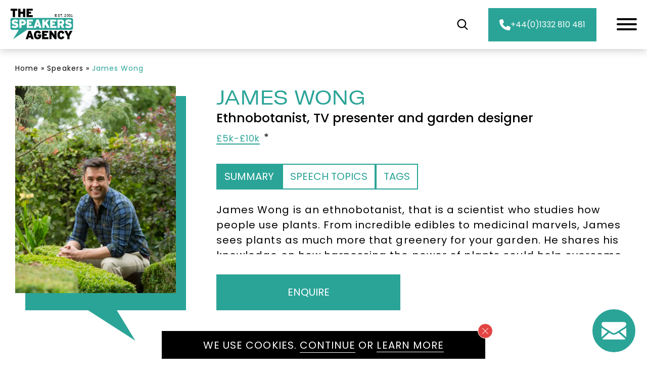

--- FILE ---
content_type: text/html; charset=UTF-8
request_url: https://thespeakersagency.com/speakers/james-wong/
body_size: 42619
content:
<!DOCTYPE html>
<html lang="en-GB">

<head>
    <title>Book James Wong, Speaker via The Speakers Agency</title>
<link data-rocket-prefetch href="https://scripts.clarity.ms" rel="dns-prefetch">
<link data-rocket-prefetch href="https://www.clarity.ms" rel="dns-prefetch">
<link data-rocket-prefetch href="https://www.googletagmanager.com" rel="dns-prefetch">
<link data-rocket-prefetch href="https://googleads.g.doubleclick.net" rel="dns-prefetch">
<link data-rocket-prefetch href="https://cdnjs.cloudflare.com" rel="dns-prefetch"><link rel="preload" data-rocket-preload as="image" imagesrcset="https://thespeakersagency.com/app/uploads/2022/02/JW-002-1-640x960.jpg.webp 640w, https://thespeakersagency.com/app/uploads/2022/02/JW-002-1-1365x2048.jpg.webp 1365w" imagesizes="(max-width: 640px) 100vw, 640px" fetchpriority="high">
    <meta charset="utf-8">
<script type="text/javascript">
/* <![CDATA[ */
var gform;gform||(document.addEventListener("gform_main_scripts_loaded",function(){gform.scriptsLoaded=!0}),document.addEventListener("gform/theme/scripts_loaded",function(){gform.themeScriptsLoaded=!0}),window.addEventListener("DOMContentLoaded",function(){gform.domLoaded=!0}),gform={domLoaded:!1,scriptsLoaded:!1,themeScriptsLoaded:!1,isFormEditor:()=>"function"==typeof InitializeEditor,callIfLoaded:function(o){return!(!gform.domLoaded||!gform.scriptsLoaded||!gform.themeScriptsLoaded&&!gform.isFormEditor()||(gform.isFormEditor()&&console.warn("The use of gform.initializeOnLoaded() is deprecated in the form editor context and will be removed in Gravity Forms 3.1."),o(),0))},initializeOnLoaded:function(o){gform.callIfLoaded(o)||(document.addEventListener("gform_main_scripts_loaded",()=>{gform.scriptsLoaded=!0,gform.callIfLoaded(o)}),document.addEventListener("gform/theme/scripts_loaded",()=>{gform.themeScriptsLoaded=!0,gform.callIfLoaded(o)}),window.addEventListener("DOMContentLoaded",()=>{gform.domLoaded=!0,gform.callIfLoaded(o)}))},hooks:{action:{},filter:{}},addAction:function(o,r,e,t){gform.addHook("action",o,r,e,t)},addFilter:function(o,r,e,t){gform.addHook("filter",o,r,e,t)},doAction:function(o){gform.doHook("action",o,arguments)},applyFilters:function(o){return gform.doHook("filter",o,arguments)},removeAction:function(o,r){gform.removeHook("action",o,r)},removeFilter:function(o,r,e){gform.removeHook("filter",o,r,e)},addHook:function(o,r,e,t,n){null==gform.hooks[o][r]&&(gform.hooks[o][r]=[]);var d=gform.hooks[o][r];null==n&&(n=r+"_"+d.length),gform.hooks[o][r].push({tag:n,callable:e,priority:t=null==t?10:t})},doHook:function(r,o,e){var t;if(e=Array.prototype.slice.call(e,1),null!=gform.hooks[r][o]&&((o=gform.hooks[r][o]).sort(function(o,r){return o.priority-r.priority}),o.forEach(function(o){"function"!=typeof(t=o.callable)&&(t=window[t]),"action"==r?t.apply(null,e):e[0]=t.apply(null,e)})),"filter"==r)return e[0]},removeHook:function(o,r,t,n){var e;null!=gform.hooks[o][r]&&(e=(e=gform.hooks[o][r]).filter(function(o,r,e){return!!(null!=n&&n!=o.tag||null!=t&&t!=o.priority)}),gform.hooks[o][r]=e)}});
/* ]]> */
</script>

    <meta http-equiv="x-ua-compatible" content="ie=edge">
    <meta name="viewport" content="width=device-width, initial-scale=1">
    <meta name='robots' content='index, follow, max-image-preview:large, max-snippet:-1, max-video-preview:-1' />

	<!-- This site is optimized with the Yoast SEO plugin v26.5 - https://yoast.com/wordpress/plugins/seo/ -->
	<meta name="description" content="Book James Wong for your next conference or event via the UK&#039;s leading speaker bureau The Speakers Agency on +44 (0)1332810481" />
	<link rel="canonical" href="https://thespeakersagency.com/speakers/james-wong/" />
	<meta property="og:locale" content="en_GB" />
	<meta property="og:type" content="article" />
	<meta property="og:title" content="Book James Wong, Speaker via The Speakers Agency" />
	<meta property="og:description" content="Book James Wong for your next conference or event via the UK&#039;s leading speaker bureau The Speakers Agency on +44 (0)1332810481" />
	<meta property="og:url" content="https://thespeakersagency.com/speakers/james-wong/" />
	<meta property="og:site_name" content="The Speakers Agency" />
	<meta property="article:publisher" content="https://www.facebook.com/thespeakersagency/" />
	<meta property="article:modified_time" content="2025-10-29T06:24:18+00:00" />
	<meta property="og:image" content="https://thespeakersagency.com/app/uploads/2022/02/JW-002-1-scaled.jpg" />
	<meta property="og:image:width" content="1707" />
	<meta property="og:image:height" content="2560" />
	<meta property="og:image:type" content="image/jpeg" />
	<meta name="twitter:card" content="summary_large_image" />
	<meta name="twitter:site" content="@thespeakersagen" />
	<!-- / Yoast SEO plugin. -->


<link rel='dns-prefetch' href='//cdnjs.cloudflare.com' />
<style id='wp-img-auto-sizes-contain-inline-css' type='text/css'>
img:is([sizes=auto i],[sizes^="auto," i]){contain-intrinsic-size:3000px 1500px}
/*# sourceURL=wp-img-auto-sizes-contain-inline-css */
</style>
<style id='classic-theme-styles-inline-css' type='text/css'>
/*! This file is auto-generated */
.wp-block-button__link{color:#fff;background-color:#32373c;border-radius:9999px;box-shadow:none;text-decoration:none;padding:calc(.667em + 2px) calc(1.333em + 2px);font-size:1.125em}.wp-block-file__button{background:#32373c;color:#fff;text-decoration:none}
/*# sourceURL=/wp-includes/css/classic-themes.min.css */
</style>
<link data-minify="1" rel='stylesheet' id='wp-smart-crop-renderer-css' href='https://thespeakersagency.com/app/cache/min/1/app/plugins/wp-smartcrop/css/image-renderer.css?ver=1768471303' type='text/css' media='all' />
<link data-minify="1" rel='stylesheet' id='child-style-css' href='https://thespeakersagency.com/app/cache/min/1/app/themes/canopy-child/public/css/main.css?ver=1768471303' type='text/css' media='all' />
<script type="text/javascript" data-cfasync="false" src="https://thespeakersagency.com/wp/wp-includes/js/jquery/jquery.min.js" id="jquery-core-js"></script>
<script type="text/javascript" src="https://thespeakersagency.com/wp/wp-includes/js/jquery/jquery-migrate.min.js" id="jquery-migrate-js"></script>
<link rel='shortlink' href='https://thespeakersagency.com/?p=19514' />
<!-- Stream WordPress user activity plugin v4.1.1 -->
<meta name="generator" content="speculation-rules 1.6.0">


<script type="application/ld+json" class="saswp-schema-markup-output">
[{"@context":"https:\/\/schema.org\/","@graph":[{"@context":"https:\/\/schema.org\/","@type":"SiteNavigationElement","@id":"https:\/\/thespeakersagency.com\/#home","name":"Home","url":"https:\/\/thespeakersagency.com\/"},{"@context":"https:\/\/schema.org\/","@type":"SiteNavigationElement","@id":"https:\/\/thespeakersagency.com\/#what-we-do","name":"What We Do","url":"https:\/\/thespeakersagency.com\/what-we-do\/"},{"@context":"https:\/\/schema.org\/","@type":"SiteNavigationElement","@id":"https:\/\/thespeakersagency.com\/#speakers-hosts","name":"Speakers &#038; Hosts","url":"https:\/\/thespeakersagency.com\/speakers-hosts\/"},{"@context":"https:\/\/schema.org\/","@type":"SiteNavigationElement","@id":"https:\/\/thespeakersagency.com\/#view-all","name":"View All","url":"https:\/\/thespeakersagency.com\/speakers-hosts\/"},{"@context":"https:\/\/schema.org\/","@type":"SiteNavigationElement","@id":"https:\/\/thespeakersagency.com\/#by-category","name":"By Category","url":"https:\/\/thespeakersagency.com\/categories\/"},{"@context":"https:\/\/schema.org\/","@type":"SiteNavigationElement","@id":"https:\/\/thespeakersagency.com\/#by-topic","name":"By Topic","url":"https:\/\/thespeakersagency.com\/topics\/"},{"@context":"https:\/\/schema.org\/","@type":"SiteNavigationElement","@id":"https:\/\/thespeakersagency.com\/#by-annual-event","name":"By Annual Event","url":"https:\/\/thespeakersagency.com\/annual-event\/"},{"@context":"https:\/\/schema.org\/","@type":"SiteNavigationElement","@id":"https:\/\/thespeakersagency.com\/#about-us","name":"About Us","url":"https:\/\/thespeakersagency.com\/about-the-speakers-agency\/"},{"@context":"https:\/\/schema.org\/","@type":"SiteNavigationElement","@id":"https:\/\/thespeakersagency.com\/#blog","name":"Blog","url":"https:\/\/thespeakersagency.com\/blog\/"},{"@context":"https:\/\/schema.org\/","@type":"SiteNavigationElement","@id":"https:\/\/thespeakersagency.com\/#contact","name":"Contact","url":"https:\/\/thespeakersagency.com\/contact\/"}]},

{"@context":"https:\/\/schema.org\/","@type":"BreadcrumbList","@id":"https:\/\/thespeakersagency.com\/speakers\/james-wong\/#breadcrumb","itemListElement":[{"@type":"ListItem","position":1,"item":{"@id":"https:\/\/thespeakersagency.com","name":"The Speakers Agency"}},{"@type":"ListItem","position":2,"item":{"@id":"https:\/\/thespeakersagency.com\/speakers\/","name":"Speakers"}},{"@type":"ListItem","position":3,"item":{"@id":"https:\/\/thespeakersagency.com\/speakers\/james-wong\/","name":"Book James Wong, Speaker via The Speakers Agency"}}]},

{"@context":"https:\/\/schema.org\/","@type":"Service","@id":"https:\/\/thespeakersagency.com\/speakers\/james-wong\/#service","image":[{"@type":"ImageObject","@id":"https:\/\/thespeakersagency.com\/speakers\/james-wong\/#primaryimage","url":"https:\/\/thespeakersagency.com\/app\/uploads\/2022\/02\/JW-002-1-scaled.jpg?v=1757611222","width":"1707","height":"2560"}]},

{"@context":"https:\/\/schema.org\/","@type":"WebPage","@id":"https:\/\/thespeakersagency.com\/speakers\/james-wong\/#webpage","name":"Book James Wong, Speaker via The Speakers Agency","url":"https:\/\/thespeakersagency.com\/speakers\/james-wong\/","lastReviewed":"2025-10-29T06:24:18+00:00","dateCreated":"2022-02-07T14:05:38+00:00","inLanguage":"en-GB","description":"Book James Wong for your next conference or event via the UK's leading speaker bureau The Speakers Agency on +44 (0)1332810481","keywords":"","mainEntity":{"@type":"Article","mainEntityOfPage":"https:\/\/thespeakersagency.com\/speakers\/james-wong\/","headline":"Book James Wong, Speaker via The Speakers Agency","description":"Book James Wong for your next conference or event via the UK's leading speaker bureau The Speakers Agency on +44 (0)1332810481","keywords":"","datePublished":"2022-02-07T14:05:38+00:00","dateModified":"2025-10-29T06:24:18+00:00","author":{"@type":"Person","name":"Holly Kerley","url":"https:\/\/thespeakersagency.com\/author\/holly\/","sameAs":[]},"publisher":{"@type":"Organization","name":"The Speakers Agency","url":"https:\/\/thespeakersagency.com"},"image":[{"@type":"ImageObject","@id":"https:\/\/thespeakersagency.com\/speakers\/james-wong\/#primaryimage","url":"https:\/\/thespeakersagency.com\/app\/uploads\/2022\/02\/JW-002-1-scaled.jpg?v=1757611222","width":"1707","height":"2560"}]},"reviewedBy":{"@type":"Organization","name":"The Speakers Agency","url":"https:\/\/thespeakersagency.com"},"publisher":{"@type":"Organization","name":"The Speakers Agency","url":"https:\/\/thespeakersagency.com"},"speakable":{"@type":"SpeakableSpecification","xpath":["\/html\/head\/title","\/html\/head\/meta[@name='description']\/@content"]}},

{"@context":"https:\/\/schema.org\/","@type":"ImageObject","@id":"https:\/\/thespeakersagency.com\/speakers\/james-wong\/#imageobject","url":"https:\/\/thespeakersagency.com\/speakers\/james-wong\/","datePublished":"2022-02-07T14:05:38+00:00","dateModified":"2025-10-29T06:24:18+00:00","name":"Book James Wong, Speaker via The Speakers Agency","description":"Book James Wong for your next conference or event via the UK's leading speaker bureau The Speakers Agency on +44 (0)1332810481","contentUrl":"https:\/\/thespeakersagency.com\/speakers\/james-wong\/","uploadDate":"2022-02-07T14:05:38+00:00","author":{"@type":"Person","name":"Holly Kerley","url":"https:\/\/thespeakersagency.com\/author\/holly\/","sameAs":[]},"publisher":{"@type":"Organization","name":"The Speakers Agency","url":"https:\/\/thespeakersagency.com"},"image":[{"@type":"ImageObject","@id":"https:\/\/thespeakersagency.com\/speakers\/james-wong\/#primaryimage","url":"https:\/\/thespeakersagency.com\/app\/uploads\/2022\/02\/JW-002-1-scaled.jpg?v=1757611222","width":"1707","height":"2560"}]}]
</script>

<link rel="icon" href="https://thespeakersagency.com/app/uploads/2022/04/cropped-speakers-fav-150x150.png?v=1727445838" sizes="32x32" />
<link rel="icon" href="https://thespeakersagency.com/app/uploads/2022/04/cropped-speakers-fav-300x300.png?v=1727445838" sizes="192x192" />
<link rel="apple-touch-icon" href="https://thespeakersagency.com/app/uploads/2022/04/cropped-speakers-fav-300x300.png?v=1727445838" />
<meta name="msapplication-TileImage" content="https://thespeakersagency.com/app/uploads/2022/04/cropped-speakers-fav-300x300.png?v=1727445838" />
		<style type="text/css" id="wp-custom-css">
			.c-paragraph__inner table {
    border: 1px solid gray;
    font-size: 2rem;
    line-height: 3.05rem;
    letter-spacing: 1.05px;
    text-align: left;
    margin: 2rem 0 3rem;
    border-collapse: collapse;
}

.c-paragraph__inner table thead th,
.c-paragraph__inner table thead td,
.c-paragraph__inner table tbody th {
    font-weight: bold;
    text-align: left;
    background: #ededed;
    text-transform: uppercase;
	  white-space: nowrap;
}

.c-paragraph__inner table th,
.c-paragraph__inner table td {
    padding: 1.25rem;
    border: 1px solid grey;
    border-collapse: collapse;
}

.c-footer-bottom .c-paragraph__container p a::before {
	background-color: #fff;
}
.c-social-icons span {
    font-size: 2rem;
}		</style>
		
    <!-- Google Tag Manager -->
    <script>(function(w,d,s,l,i){w[l]=w[l]||[];w[l].push({'gtm.start':
    new Date().getTime(),event:'gtm.js'});var f=d.getElementsByTagName(s)[0],
    j=d.createElement(s),dl=l!='dataLayer'?'&l='+l:'';j.async=true;j.src=
    'https://www.googletagmanager.com/gtm.js?id='+i+dl;f.parentNode.insertBefore(j,f);
    })(window,document,'script','dataLayer','GTM-525SPCM');</script>
    <!-- End Google Tag Manager -->
<style id='global-styles-inline-css' type='text/css'>
:root{--wp--preset--aspect-ratio--square: 1;--wp--preset--aspect-ratio--4-3: 4/3;--wp--preset--aspect-ratio--3-4: 3/4;--wp--preset--aspect-ratio--3-2: 3/2;--wp--preset--aspect-ratio--2-3: 2/3;--wp--preset--aspect-ratio--16-9: 16/9;--wp--preset--aspect-ratio--9-16: 9/16;--wp--preset--color--black: #000000;--wp--preset--color--cyan-bluish-gray: #abb8c3;--wp--preset--color--white: #ffffff;--wp--preset--color--pale-pink: #f78da7;--wp--preset--color--vivid-red: #cf2e2e;--wp--preset--color--luminous-vivid-orange: #ff6900;--wp--preset--color--luminous-vivid-amber: #fcb900;--wp--preset--color--light-green-cyan: #7bdcb5;--wp--preset--color--vivid-green-cyan: #00d084;--wp--preset--color--pale-cyan-blue: #8ed1fc;--wp--preset--color--vivid-cyan-blue: #0693e3;--wp--preset--color--vivid-purple: #9b51e0;--wp--preset--gradient--vivid-cyan-blue-to-vivid-purple: linear-gradient(135deg,rgb(6,147,227) 0%,rgb(155,81,224) 100%);--wp--preset--gradient--light-green-cyan-to-vivid-green-cyan: linear-gradient(135deg,rgb(122,220,180) 0%,rgb(0,208,130) 100%);--wp--preset--gradient--luminous-vivid-amber-to-luminous-vivid-orange: linear-gradient(135deg,rgb(252,185,0) 0%,rgb(255,105,0) 100%);--wp--preset--gradient--luminous-vivid-orange-to-vivid-red: linear-gradient(135deg,rgb(255,105,0) 0%,rgb(207,46,46) 100%);--wp--preset--gradient--very-light-gray-to-cyan-bluish-gray: linear-gradient(135deg,rgb(238,238,238) 0%,rgb(169,184,195) 100%);--wp--preset--gradient--cool-to-warm-spectrum: linear-gradient(135deg,rgb(74,234,220) 0%,rgb(151,120,209) 20%,rgb(207,42,186) 40%,rgb(238,44,130) 60%,rgb(251,105,98) 80%,rgb(254,248,76) 100%);--wp--preset--gradient--blush-light-purple: linear-gradient(135deg,rgb(255,206,236) 0%,rgb(152,150,240) 100%);--wp--preset--gradient--blush-bordeaux: linear-gradient(135deg,rgb(254,205,165) 0%,rgb(254,45,45) 50%,rgb(107,0,62) 100%);--wp--preset--gradient--luminous-dusk: linear-gradient(135deg,rgb(255,203,112) 0%,rgb(199,81,192) 50%,rgb(65,88,208) 100%);--wp--preset--gradient--pale-ocean: linear-gradient(135deg,rgb(255,245,203) 0%,rgb(182,227,212) 50%,rgb(51,167,181) 100%);--wp--preset--gradient--electric-grass: linear-gradient(135deg,rgb(202,248,128) 0%,rgb(113,206,126) 100%);--wp--preset--gradient--midnight: linear-gradient(135deg,rgb(2,3,129) 0%,rgb(40,116,252) 100%);--wp--preset--font-size--small: 13px;--wp--preset--font-size--medium: 20px;--wp--preset--font-size--large: 36px;--wp--preset--font-size--x-large: 42px;--wp--preset--spacing--20: 0.44rem;--wp--preset--spacing--30: 0.67rem;--wp--preset--spacing--40: 1rem;--wp--preset--spacing--50: 1.5rem;--wp--preset--spacing--60: 2.25rem;--wp--preset--spacing--70: 3.38rem;--wp--preset--spacing--80: 5.06rem;--wp--preset--shadow--natural: 6px 6px 9px rgba(0, 0, 0, 0.2);--wp--preset--shadow--deep: 12px 12px 50px rgba(0, 0, 0, 0.4);--wp--preset--shadow--sharp: 6px 6px 0px rgba(0, 0, 0, 0.2);--wp--preset--shadow--outlined: 6px 6px 0px -3px rgb(255, 255, 255), 6px 6px rgb(0, 0, 0);--wp--preset--shadow--crisp: 6px 6px 0px rgb(0, 0, 0);}:where(.is-layout-flex){gap: 0.5em;}:where(.is-layout-grid){gap: 0.5em;}body .is-layout-flex{display: flex;}.is-layout-flex{flex-wrap: wrap;align-items: center;}.is-layout-flex > :is(*, div){margin: 0;}body .is-layout-grid{display: grid;}.is-layout-grid > :is(*, div){margin: 0;}:where(.wp-block-columns.is-layout-flex){gap: 2em;}:where(.wp-block-columns.is-layout-grid){gap: 2em;}:where(.wp-block-post-template.is-layout-flex){gap: 1.25em;}:where(.wp-block-post-template.is-layout-grid){gap: 1.25em;}.has-black-color{color: var(--wp--preset--color--black) !important;}.has-cyan-bluish-gray-color{color: var(--wp--preset--color--cyan-bluish-gray) !important;}.has-white-color{color: var(--wp--preset--color--white) !important;}.has-pale-pink-color{color: var(--wp--preset--color--pale-pink) !important;}.has-vivid-red-color{color: var(--wp--preset--color--vivid-red) !important;}.has-luminous-vivid-orange-color{color: var(--wp--preset--color--luminous-vivid-orange) !important;}.has-luminous-vivid-amber-color{color: var(--wp--preset--color--luminous-vivid-amber) !important;}.has-light-green-cyan-color{color: var(--wp--preset--color--light-green-cyan) !important;}.has-vivid-green-cyan-color{color: var(--wp--preset--color--vivid-green-cyan) !important;}.has-pale-cyan-blue-color{color: var(--wp--preset--color--pale-cyan-blue) !important;}.has-vivid-cyan-blue-color{color: var(--wp--preset--color--vivid-cyan-blue) !important;}.has-vivid-purple-color{color: var(--wp--preset--color--vivid-purple) !important;}.has-black-background-color{background-color: var(--wp--preset--color--black) !important;}.has-cyan-bluish-gray-background-color{background-color: var(--wp--preset--color--cyan-bluish-gray) !important;}.has-white-background-color{background-color: var(--wp--preset--color--white) !important;}.has-pale-pink-background-color{background-color: var(--wp--preset--color--pale-pink) !important;}.has-vivid-red-background-color{background-color: var(--wp--preset--color--vivid-red) !important;}.has-luminous-vivid-orange-background-color{background-color: var(--wp--preset--color--luminous-vivid-orange) !important;}.has-luminous-vivid-amber-background-color{background-color: var(--wp--preset--color--luminous-vivid-amber) !important;}.has-light-green-cyan-background-color{background-color: var(--wp--preset--color--light-green-cyan) !important;}.has-vivid-green-cyan-background-color{background-color: var(--wp--preset--color--vivid-green-cyan) !important;}.has-pale-cyan-blue-background-color{background-color: var(--wp--preset--color--pale-cyan-blue) !important;}.has-vivid-cyan-blue-background-color{background-color: var(--wp--preset--color--vivid-cyan-blue) !important;}.has-vivid-purple-background-color{background-color: var(--wp--preset--color--vivid-purple) !important;}.has-black-border-color{border-color: var(--wp--preset--color--black) !important;}.has-cyan-bluish-gray-border-color{border-color: var(--wp--preset--color--cyan-bluish-gray) !important;}.has-white-border-color{border-color: var(--wp--preset--color--white) !important;}.has-pale-pink-border-color{border-color: var(--wp--preset--color--pale-pink) !important;}.has-vivid-red-border-color{border-color: var(--wp--preset--color--vivid-red) !important;}.has-luminous-vivid-orange-border-color{border-color: var(--wp--preset--color--luminous-vivid-orange) !important;}.has-luminous-vivid-amber-border-color{border-color: var(--wp--preset--color--luminous-vivid-amber) !important;}.has-light-green-cyan-border-color{border-color: var(--wp--preset--color--light-green-cyan) !important;}.has-vivid-green-cyan-border-color{border-color: var(--wp--preset--color--vivid-green-cyan) !important;}.has-pale-cyan-blue-border-color{border-color: var(--wp--preset--color--pale-cyan-blue) !important;}.has-vivid-cyan-blue-border-color{border-color: var(--wp--preset--color--vivid-cyan-blue) !important;}.has-vivid-purple-border-color{border-color: var(--wp--preset--color--vivid-purple) !important;}.has-vivid-cyan-blue-to-vivid-purple-gradient-background{background: var(--wp--preset--gradient--vivid-cyan-blue-to-vivid-purple) !important;}.has-light-green-cyan-to-vivid-green-cyan-gradient-background{background: var(--wp--preset--gradient--light-green-cyan-to-vivid-green-cyan) !important;}.has-luminous-vivid-amber-to-luminous-vivid-orange-gradient-background{background: var(--wp--preset--gradient--luminous-vivid-amber-to-luminous-vivid-orange) !important;}.has-luminous-vivid-orange-to-vivid-red-gradient-background{background: var(--wp--preset--gradient--luminous-vivid-orange-to-vivid-red) !important;}.has-very-light-gray-to-cyan-bluish-gray-gradient-background{background: var(--wp--preset--gradient--very-light-gray-to-cyan-bluish-gray) !important;}.has-cool-to-warm-spectrum-gradient-background{background: var(--wp--preset--gradient--cool-to-warm-spectrum) !important;}.has-blush-light-purple-gradient-background{background: var(--wp--preset--gradient--blush-light-purple) !important;}.has-blush-bordeaux-gradient-background{background: var(--wp--preset--gradient--blush-bordeaux) !important;}.has-luminous-dusk-gradient-background{background: var(--wp--preset--gradient--luminous-dusk) !important;}.has-pale-ocean-gradient-background{background: var(--wp--preset--gradient--pale-ocean) !important;}.has-electric-grass-gradient-background{background: var(--wp--preset--gradient--electric-grass) !important;}.has-midnight-gradient-background{background: var(--wp--preset--gradient--midnight) !important;}.has-small-font-size{font-size: var(--wp--preset--font-size--small) !important;}.has-medium-font-size{font-size: var(--wp--preset--font-size--medium) !important;}.has-large-font-size{font-size: var(--wp--preset--font-size--large) !important;}.has-x-large-font-size{font-size: var(--wp--preset--font-size--x-large) !important;}
/*# sourceURL=global-styles-inline-css */
</style>
<link data-minify="1" rel='stylesheet' id='gp-advanced-select-tom-select-css' href='https://thespeakersagency.com/app/cache/min/1/app/plugins/gp-advanced-select/styles/tom-select.bootstrap5.css?ver=1768471303' type='text/css' media='all' />
<link data-minify="1" rel='stylesheet' id='gp-advanced-select-frontend-css' href='https://thespeakersagency.com/app/cache/min/1/app/plugins/gp-advanced-select/styles/frontend.css?ver=1768471303' type='text/css' media='all' />
<link rel='stylesheet' id='gp-populate-anything-css' href='https://thespeakersagency.com/app/plugins/gp-populate-anything/styles/gp-populate-anything.min.css' type='text/css' media='all' />
<link rel='stylesheet' id='gravity_forms_theme_reset-css' href='https://thespeakersagency.com/app/plugins/gravityforms/assets/css/dist/gravity-forms-theme-reset.min.css' type='text/css' media='all' />
<link rel='stylesheet' id='gravity_forms_theme_foundation-css' href='https://thespeakersagency.com/app/plugins/gravityforms/assets/css/dist/gravity-forms-theme-foundation.min.css' type='text/css' media='all' />
<link data-minify="1" rel='stylesheet' id='gravity_forms_theme_framework-css' href='https://thespeakersagency.com/app/cache/min/1/app/plugins/gravityforms/assets/css/dist/gravity-forms-theme-framework.min.css?ver=1768471303' type='text/css' media='all' />
<link rel='stylesheet' id='gravity_forms_orbital_theme-css' href='https://thespeakersagency.com/app/plugins/gravityforms/assets/css/dist/gravity-forms-orbital-theme.min.css' type='text/css' media='all' />
<meta name="generator" content="WP Rocket 3.20.2" data-wpr-features="wpr_preconnect_external_domains wpr_oci wpr_minify_css wpr_desktop" /></head>

<body class="wp-singular speakers-template-default single single-speakers postid-19514 wp-theme-canopy wp-child-theme-canopy-child g-theme-turquoise has-cookie-banner">

    
    <!-- Google Tag Manager (noscript) -->
    <noscript><iframe src="https://www.googletagmanager.com/ns.html?id=GTM-525SPCM" height="0" width="0" style="display:none;visibility:hidden"></iframe></noscript>
    <!-- End Google Tag Manager (noscript) -->

    <a href="https://thespeakersagency.com/contact/">
        <div class="c-contact-bar" style="opacity: 0;">
            <img src="https://thespeakersagency.com/app/themes/canopy-child/public/images/contact-us-logo.svg" alt="Contact Us" />
        </div>
    </a>

    <header  id="c-header" class="c-header">

                <div  class="c-header__mobile-contact" style="display: none;">
            <div  class="c-button-container">
                <a class="c-button c-button--simple c-button--dynamic"
                   href="tel:+441332810481">
                    <svg xmlns="http://www.w3.org/2000/svg" viewBox="0 0 512 512"><path d="M164.9 24.6c-7.7-18.6-28-28.5-47.4-23.2l-88 24C12.1 30.2 0 46 0 64C0 311.4 200.6 512 448 512c18 0 33.8-12.1 38.6-29.5l24-88c5.3-19.4-4.6-39.7-23.2-47.4l-96-40c-16.3-6.8-35.2-2.1-46.3 11.6L304.7 368C234.3 334.7 177.3 277.7 144 207.3L193.3 167c13.7-11.2 18.4-30 11.6-46.3l-40-96z"/></svg>+44(0)1332 810 481                </a>
            </div>
        </div>
                <div  class="c-header__logo">
                            <a href="https://thespeakersagency.com"><img width="1" height="1" src="https://thespeakersagency.com/app/uploads/2021/04/the-speakers-agency-logo.svg?v=1618503389" class="injectable c-dynamic-logo" alt="" decoding="async" /></a>
                    </div>
        <div  class="c-header__megamenu">
            <nav class="c-header__megamenu-nav" aria-label="Primary Navigation"><ul id="primary-nav" class="primary-nav"><li id="mega-menu-item-31120" class="menu-item menu-item-31120  menu-item menu-item-type-post_type menu-item-object-page"><a href="https://thespeakersagency.com/about-the-speakers-agency/" data-color="red">About Us<span class="hover-indicator g-bg-color__red" data-color="red"></span></a></li>
<li id="mega-menu-item-31124" class="mega-menu-item menu-item-31124 has--mega-menu menu-item menu-item-type-post_type menu-item-object-page menu-item-has-children"><a href="https://thespeakersagency.com/categories/" data-color="turquoise">Categories<span class="hover-indicator g-bg-color__turquoise" data-color="turquoise"></span></a><div class="mega-menu--dropdown"><div class="mega-menu--dropdown-container mega-menu--bg g-bg-color__turquoise" data-color="turquoise"><div class="mega-menu--left-column"><picture class="mega-menu--image lazyload">
<source type="image/webp" data-srcset="https://thespeakersagency.com/app/uploads/2024/05/speakers-menu-image-categories-768x929.jpg.webp 768w, https://thespeakersagency.com/app/uploads/2024/05/speakers-menu-image-categories-248x300.jpg.webp 248w, https://thespeakersagency.com/app/uploads/2024/05/speakers-menu-image-categories-847x1024.jpg.webp 847w, https://thespeakersagency.com/app/uploads/2024/05/speakers-menu-image-categories-455x550.jpg.webp 455w, https://thespeakersagency.com/app/uploads/2024/05/speakers-menu-image-categories.jpg.webp 860w" srcset="https://thespeakersagency.com/app/uploads/2024/05/speakers-menu-image-categories-768x929.jpg?v=1715593771" data-sizes="auto"/>
<img data-sizes="auto" src="https://thespeakersagency.com/app/uploads/2024/05/speakers-menu-image-categories-768x929.jpg?v=1715593771" data-srcset="https://thespeakersagency.com/app/uploads/2024/05/speakers-menu-image-categories-768x929.jpg 768w, https://thespeakersagency.com/app/uploads/2024/05/speakers-menu-image-categories-248x300.jpg 248w, https://thespeakersagency.com/app/uploads/2024/05/speakers-menu-image-categories-847x1024.jpg 847w, https://thespeakersagency.com/app/uploads/2024/05/speakers-menu-image-categories-455x550.jpg 455w, https://thespeakersagency.com/app/uploads/2024/05/speakers-menu-image-categories.jpg 860w" alt=""/>
</picture>
</div><div class="mega-menu--right-column"><div class="top"><div class="mega-menu--menu-description"><a href="https://thespeakersagency.com/categories/">Speaker Categories</a></div><div class="mega-menu--menu-list">
<ul class="sub-menu">
<li id="mega-menu-item-31127" class="menu-item menu-item-31127  menu-item menu-item-type-taxonomy menu-item-object-speakers-categories current-speakers-ancestor current-menu-parent current-speakers-parent"><a href="https://thespeakersagency.com/speaker-category/after-dinner-speakers/">After Dinner Speakers</a></li>
<li id="mega-menu-item-31128" class="menu-item menu-item-31128  menu-item menu-item-type-taxonomy menu-item-object-speakers-categories"><a href="https://thespeakersagency.com/speaker-category/alternative-entertainment/">Alternative Entertainment</a></li>
<li id="mega-menu-item-34512" class="menu-item menu-item-34512  menu-item menu-item-type-taxonomy menu-item-object-speakers-categories current-speakers-ancestor current-menu-parent current-speakers-parent"><a href="https://thespeakersagency.com/speaker-category/event-hosts/">Awards &amp; Event Hosts</a></li>
<li id="mega-menu-item-31131" class="menu-item menu-item-31131  menu-item menu-item-type-taxonomy menu-item-object-speakers-categories"><a href="https://thespeakersagency.com/speaker-category/comedy-speakers/">Comedy Speakers</a></li>
<li id="mega-menu-item-34775" class="menu-item menu-item-34775  menu-item menu-item-type-taxonomy menu-item-object-speakers-categories current-speakers-ancestor current-menu-parent current-speakers-parent"><a href="https://thespeakersagency.com/speaker-category/conference-speakers/">Conference Speakers</a></li>
<li id="mega-menu-item-31133" class="menu-item menu-item-31133  menu-item menu-item-type-taxonomy menu-item-object-speakers-categories current-speakers-ancestor current-menu-parent current-speakers-parent"><a href="https://thespeakersagency.com/speaker-category/corporate-speakers/">Corporate Speakers</a></li>
<li id="mega-menu-item-31134" class="menu-item menu-item-31134  menu-item menu-item-type-taxonomy menu-item-object-speakers-categories"><a href="https://thespeakersagency.com/speaker-category/hire-facilitators-moderators/">Facilitators &#038; Moderators</a></li>
<li id="mega-menu-item-31235" class="menu-item menu-item-31235  menu-item menu-item-type-taxonomy menu-item-object-speakers-categories"><a href="https://thespeakersagency.com/speaker-category/female-speakers/">Female Speakers</a></li>
<li id="mega-menu-item-31135" class="menu-item menu-item-31135  menu-item menu-item-type-taxonomy menu-item-object-speakers-categories"><a href="https://thespeakersagency.com/speaker-category/keynote-speakers/">Keynote Speakers</a></li>
<li id="mega-menu-item-31136" class="menu-item menu-item-31136  menu-item menu-item-type-taxonomy menu-item-object-speakers-categories"><a href="https://thespeakersagency.com/speaker-category/motivational-speakers/">Motivational Speakers</a></li>
<li id="mega-menu-item-31130" class="menu-item menu-item-31130  menu-item menu-item-type-taxonomy menu-item-object-speakers-categories"><a href="https://thespeakersagency.com/speaker-category/celebrity-speakers/">Personal Appearances</a></li>
<li id="mega-menu-item-31137" class="menu-item menu-item-31137  menu-item menu-item-type-taxonomy menu-item-object-speakers-categories"><a href="https://thespeakersagency.com/speaker-category/speakers-for-schools/">Speakers for Schools</a></li>
</ul>
</div><!-- .menu-list --></div><div class="mega-menu--menu-footer"><div class="social-media"><a target="_blank" href="https://www.facebook.com/people/The-Speakers-Agency/61572891837752/"><img src="https://thespeakersagency.com/app/themes/canopy-child/public/images/facebook-icon.svg" alt="Link to our facebook" width="50px" height="50px" /></a><a target="_blank" href="https://www.linkedin.com/company/thespeakersagency/"><img src="https://thespeakersagency.com/app/themes/canopy-child/public/images/linkedin-icon.svg" alt="Link to our linkedin" width="50px" height="50px" /></a><a target="_blank" href="https://www.instagram.com/thespeakersagency/"><img src="https://thespeakersagency.com/app/themes/canopy-child/public/images/instagram-icon.svg" alt="Link to our instagram" width="50px" height="50px" /></a><a target="_blank" href="https://twitter.com/thespeakersagen"><img src="https://thespeakersagency.com/app/themes/canopy-child/public/images/twitter-icon.svg" alt="Link to our twitter" width="50px" height="50px" /></a><a target="_blank" href="https://www.youtube.com/channel/UCfrrftONg-a_7m69Ni4RA2w"><img src="https://thespeakersagency.com/app/themes/canopy-child/public/images/youtube-icon.svg" alt="Link to our youtube" width="50px" height="50px" /></a></div><div class="view-all"><a href="https://thespeakersagency.com/categories/">View All <span><svg width="50" height="7" viewBox="0 0 50 7" fill="none" xmlns="http://www.w3.org/2000/svg"><path d="M0.5 3H0V4H0.5V3ZM49.5 3.5L44.5 0.613249V6.38675L49.5 3.5ZM0.5 4H45V3H0.5V4Z" fill="#FFFFFF"/></svg></span></a></div></div><!-- .menu-footer --></div><!-- .right-column --></div><!-- .dropdown-container --></div></li><li id="mega-menu-item-31125" class="mega-menu-item menu-item-31125 has--mega-menu menu-item menu-item-type-post_type menu-item-object-page menu-item-has-children"><a href="https://thespeakersagency.com/topics/" data-color="blue">Topics<span class="hover-indicator g-bg-color__blue" data-color="blue"></span></a><div class="mega-menu--dropdown"><div class="mega-menu--dropdown-container mega-menu--bg g-bg-color__blue" data-color="blue"><div class="mega-menu--left-column"><picture class="mega-menu--image lazyload">
<source type="image/webp" data-srcset="https://thespeakersagency.com/app/uploads/2024/05/speakers-menu-image-topics-768x929.jpg.webp 768w, https://thespeakersagency.com/app/uploads/2024/05/speakers-menu-image-topics-248x300.jpg.webp 248w, https://thespeakersagency.com/app/uploads/2024/05/speakers-menu-image-topics-847x1024.jpg.webp 847w, https://thespeakersagency.com/app/uploads/2024/05/speakers-menu-image-topics-455x550.jpg.webp 455w, https://thespeakersagency.com/app/uploads/2024/05/speakers-menu-image-topics.jpg.webp 860w" srcset="https://thespeakersagency.com/app/uploads/2024/05/speakers-menu-image-topics-768x929.jpg?v=1715593991" data-sizes="auto"/>
<img data-sizes="auto" src="https://thespeakersagency.com/app/uploads/2024/05/speakers-menu-image-topics-768x929.jpg?v=1715593991" data-srcset="https://thespeakersagency.com/app/uploads/2024/05/speakers-menu-image-topics-768x929.jpg 768w, https://thespeakersagency.com/app/uploads/2024/05/speakers-menu-image-topics-248x300.jpg 248w, https://thespeakersagency.com/app/uploads/2024/05/speakers-menu-image-topics-847x1024.jpg 847w, https://thespeakersagency.com/app/uploads/2024/05/speakers-menu-image-topics-455x550.jpg 455w, https://thespeakersagency.com/app/uploads/2024/05/speakers-menu-image-topics.jpg 860w" alt=""/>
</picture>
</div><div class="mega-menu--right-column"><div class="top"><div class="mega-menu--menu-description"><a href="https://thespeakersagency.com/topics/">Speaker Topics</a></div><div class="mega-menu--menu-list">
<ul class="sub-menu">
<li id="mega-menu-item-31138" class="menu-item menu-item-31138  menu-item menu-item-type-taxonomy menu-item-object-speakers-topics"><a href="https://thespeakersagency.com/speaker-topic/adventure-speakers/">Adventure Speakers</a></li>
<li id="mega-menu-item-31147" class="menu-item menu-item-31147  menu-item menu-item-type-taxonomy menu-item-object-speakers-topics"><a href="https://thespeakersagency.com/speaker-topic/ai-technology-speakers/">AI &amp; Technology Speakers</a></li>
<li id="mega-menu-item-31139" class="menu-item menu-item-31139  menu-item menu-item-type-taxonomy menu-item-object-speakers-topics"><a href="https://thespeakersagency.com/speaker-topic/antiques-collectables-speakers/">Antiques &amp; Collectables Speakers</a></li>
<li id="mega-menu-item-31140" class="menu-item menu-item-31140  menu-item menu-item-type-taxonomy menu-item-object-speakers-topics"><a href="https://thespeakersagency.com/speaker-topic/arts-speakers/">Arts Speakers</a></li>
<li id="mega-menu-item-31141" class="menu-item menu-item-31141  menu-item menu-item-type-taxonomy menu-item-object-speakers-topics"><a href="https://thespeakersagency.com/speaker-topic/branding-speakers/">Branding Speakers</a></li>
<li id="mega-menu-item-31142" class="menu-item menu-item-31142  menu-item menu-item-type-taxonomy menu-item-object-speakers-topics"><a href="https://thespeakersagency.com/speaker-topic/business-speakers/">Business Speakers</a></li>
<li id="mega-menu-item-31143" class="menu-item menu-item-31143  menu-item menu-item-type-taxonomy menu-item-object-speakers-topics"><a href="https://thespeakersagency.com/speaker-topic/change-management-speakers/">Change Management Speakers</a></li>
<li id="mega-menu-item-31144" class="menu-item menu-item-31144  menu-item menu-item-type-taxonomy menu-item-object-speakers-topics"><a href="https://thespeakersagency.com/speaker-topic/communication-speakers/">Communication Speakers</a></li>
<li id="mega-menu-item-31145" class="menu-item menu-item-31145  menu-item menu-item-type-taxonomy menu-item-object-speakers-topics"><a href="https://thespeakersagency.com/speaker-topic/security-speakers/">Crime &amp; Security Speakers</a></li>
<li id="mega-menu-item-31146" class="menu-item menu-item-31146  menu-item menu-item-type-taxonomy menu-item-object-speakers-topics"><a href="https://thespeakersagency.com/speaker-topic/customer-experience-speakers/">Customer Experience Speakers</a></li>
<li id="mega-menu-item-31148" class="menu-item menu-item-31148  menu-item menu-item-type-taxonomy menu-item-object-speakers-topics"><a href="https://thespeakersagency.com/speaker-topic/diversity-speakers/">Diversity Speakers</a></li>
<li id="mega-menu-item-31149" class="menu-item menu-item-31149  menu-item menu-item-type-taxonomy menu-item-object-speakers-topics"><a href="https://thespeakersagency.com/speaker-topic/diy-speakers/">DIY Speakers</a></li>
<li id="mega-menu-item-31150" class="menu-item menu-item-31150  menu-item menu-item-type-taxonomy menu-item-object-speakers-topics"><a href="https://thespeakersagency.com/speaker-topic/education-speakers/">Education Speakers</a></li>
<li id="mega-menu-item-31151" class="menu-item menu-item-31151  menu-item menu-item-type-taxonomy menu-item-object-speakers-topics"><a href="https://thespeakersagency.com/speaker-topic/employee-engagement-speakers/">Employee Engagement Speakers</a></li>
<li id="mega-menu-item-31152" class="menu-item menu-item-31152  menu-item menu-item-type-taxonomy menu-item-object-speakers-topics"><a href="https://thespeakersagency.com/speaker-topic/entertainers/">Entertainers</a></li>
<li id="mega-menu-item-31153" class="menu-item menu-item-31153  menu-item menu-item-type-taxonomy menu-item-object-speakers-topics"><a href="https://thespeakersagency.com/speaker-topic/entrepreneur-speakers/">Entrepreneur Speakers</a></li>
<li id="mega-menu-item-31154" class="menu-item menu-item-31154  menu-item menu-item-type-taxonomy menu-item-object-speakers-topics"><a href="https://thespeakersagency.com/speaker-topic/environment-ecology-speakers/">Environment &amp; Ecology Speakers</a></li>
<li id="mega-menu-item-31155" class="menu-item menu-item-31155  menu-item menu-item-type-taxonomy menu-item-object-speakers-topics"><a href="https://thespeakersagency.com/speaker-topic/economy-speakers/">Finance &amp; Economics Speakers</a></li>
<li id="mega-menu-item-31156" class="menu-item menu-item-31156  menu-item menu-item-type-taxonomy menu-item-object-speakers-topics"><a href="https://thespeakersagency.com/speaker-topic/food-drink-speakers/">Food &amp; Drink Speakers</a></li>
<li id="mega-menu-item-31157" class="menu-item menu-item-31157  menu-item menu-item-type-taxonomy menu-item-object-speakers-topics"><a href="https://thespeakersagency.com/speaker-topic/futurist-speakers/">Futurist Speakers</a></li>
</ul>
</div><!-- .menu-list --></div><div class="mega-menu--menu-footer"><div class="social-media"><a target="_blank" href="https://www.facebook.com/people/The-Speakers-Agency/61572891837752/"><img src="https://thespeakersagency.com/app/themes/canopy-child/public/images/facebook-icon.svg" alt="Link to our facebook" width="50px" height="50px" /></a><a target="_blank" href="https://www.linkedin.com/company/thespeakersagency/"><img src="https://thespeakersagency.com/app/themes/canopy-child/public/images/linkedin-icon.svg" alt="Link to our linkedin" width="50px" height="50px" /></a><a target="_blank" href="https://www.instagram.com/thespeakersagency/"><img src="https://thespeakersagency.com/app/themes/canopy-child/public/images/instagram-icon.svg" alt="Link to our instagram" width="50px" height="50px" /></a><a target="_blank" href="https://twitter.com/thespeakersagen"><img src="https://thespeakersagency.com/app/themes/canopy-child/public/images/twitter-icon.svg" alt="Link to our twitter" width="50px" height="50px" /></a><a target="_blank" href="https://www.youtube.com/channel/UCfrrftONg-a_7m69Ni4RA2w"><img src="https://thespeakersagency.com/app/themes/canopy-child/public/images/youtube-icon.svg" alt="Link to our youtube" width="50px" height="50px" /></a></div><div class="view-all"><a href="https://thespeakersagency.com/topics/">View All <span><svg width="50" height="7" viewBox="0 0 50 7" fill="none" xmlns="http://www.w3.org/2000/svg"><path d="M0.5 3H0V4H0.5V3ZM49.5 3.5L44.5 0.613249V6.38675L49.5 3.5ZM0.5 4H45V3H0.5V4Z" fill="#FFFFFF"/></svg></span></a></div></div><!-- .menu-footer --></div><!-- .right-column --></div><!-- .dropdown-container --></div></li><li id="mega-menu-item-31122" class="mega-menu-item menu-item-31122 has--mega-menu menu-item menu-item-type-post_type menu-item-object-page menu-item-has-children"><a href="https://thespeakersagency.com/annual-event/" data-color="orange">Annual Event<span class="hover-indicator g-bg-color__orange" data-color="orange"></span></a><div class="mega-menu--dropdown"><div class="mega-menu--dropdown-container mega-menu--bg g-bg-color__orange" data-color="orange"><div class="mega-menu--left-column"><picture class="mega-menu--image lazyload">
<source type="image/webp" data-srcset="https://thespeakersagency.com/app/uploads/2024/05/speakers-menu-image-events-768x929.jpg.webp 768w, https://thespeakersagency.com/app/uploads/2024/05/speakers-menu-image-events-248x300.jpg.webp 248w, https://thespeakersagency.com/app/uploads/2024/05/speakers-menu-image-events-847x1024.jpg.webp 847w, https://thespeakersagency.com/app/uploads/2024/05/speakers-menu-image-events-455x550.jpg.webp 455w, https://thespeakersagency.com/app/uploads/2024/05/speakers-menu-image-events.jpg.webp 860w" srcset="https://thespeakersagency.com/app/uploads/2024/05/speakers-menu-image-events-768x929.jpg?v=1715593961" data-sizes="auto"/>
<img data-sizes="auto" src="https://thespeakersagency.com/app/uploads/2024/05/speakers-menu-image-events-768x929.jpg?v=1715593961" data-srcset="https://thespeakersagency.com/app/uploads/2024/05/speakers-menu-image-events-768x929.jpg 768w, https://thespeakersagency.com/app/uploads/2024/05/speakers-menu-image-events-248x300.jpg 248w, https://thespeakersagency.com/app/uploads/2024/05/speakers-menu-image-events-847x1024.jpg 847w, https://thespeakersagency.com/app/uploads/2024/05/speakers-menu-image-events-455x550.jpg 455w, https://thespeakersagency.com/app/uploads/2024/05/speakers-menu-image-events.jpg 860w" alt=""/>
</picture>
</div><div class="mega-menu--right-column"><div class="top"><div class="mega-menu--menu-description"><a href="https://thespeakersagency.com/annual-event/">Event Speakers</a></div><div class="mega-menu--menu-list">
<ul class="sub-menu">
<li id="mega-menu-item-31158" class="menu-item menu-item-31158  menu-item menu-item-type-taxonomy menu-item-object-speakers-annual-event"><a href="https://thespeakersagency.com/speaker-annual-event/black-history-month-speakers/">Black History Month Speakers</a></li>
<li id="mega-menu-item-31159" class="menu-item menu-item-31159  menu-item menu-item-type-taxonomy menu-item-object-speakers-annual-event"><a href="https://thespeakersagency.com/speaker-annual-event/black-inclusion-week/">Black Inclusion Week Speakers</a></li>
<li id="mega-menu-item-31160" class="menu-item menu-item-31160  menu-item menu-item-type-taxonomy menu-item-object-speakers-annual-event"><a href="https://thespeakersagency.com/speaker-annual-event/international-day-of-persons-with-disabilities-speakers/">International Day of Persons with Disabilities Speakers</a></li>
<li id="mega-menu-item-31161" class="menu-item menu-item-31161  menu-item menu-item-type-taxonomy menu-item-object-speakers-annual-event current-speakers-ancestor current-menu-parent current-speakers-parent"><a href="https://thespeakersagency.com/speaker-annual-event/international-mens-day-speakers/">International Men&#8217;s Day Speakers</a></li>
<li id="mega-menu-item-31162" class="menu-item menu-item-31162  menu-item menu-item-type-taxonomy menu-item-object-speakers-annual-event"><a href="https://thespeakersagency.com/speaker-annual-event/international-womens-day/">International Women&#8217;s Day Speakers</a></li>
<li id="mega-menu-item-31163" class="menu-item menu-item-31163  menu-item menu-item-type-taxonomy menu-item-object-speakers-annual-event"><a href="https://thespeakersagency.com/speaker-annual-event/lgbtq-history-month/">LGBTQ+ History Month Speakers</a></li>
<li id="mega-menu-item-31164" class="menu-item menu-item-31164  menu-item menu-item-type-taxonomy menu-item-object-speakers-annual-event"><a href="https://thespeakersagency.com/speaker-annual-event/mental-health-awareness-week-speakers/">Mental Health Awareness Week Speakers</a></li>
<li id="mega-menu-item-31165" class="menu-item menu-item-31165  menu-item menu-item-type-taxonomy menu-item-object-speakers-annual-event"><a href="https://thespeakersagency.com/speaker-annual-event/national-inclusion-week-speakers/">National Inclusion Week Speakers</a></li>
<li id="mega-menu-item-31166" class="menu-item menu-item-31166  menu-item menu-item-type-taxonomy menu-item-object-speakers-annual-event"><a href="https://thespeakersagency.com/speaker-annual-event/pride-month-speakers/">Pride Month Speakers</a></li>
<li id="mega-menu-item-31167" class="menu-item menu-item-31167  menu-item menu-item-type-taxonomy menu-item-object-speakers-annual-event"><a href="https://thespeakersagency.com/speaker-annual-event/south-asian-heritage-month-speakers/">South Asian Heritage Month Speakers</a></li>
<li id="mega-menu-item-31168" class="menu-item menu-item-31168  menu-item menu-item-type-taxonomy menu-item-object-speakers-annual-event"><a href="https://thespeakersagency.com/speaker-annual-event/transgender-awareness-week-speakers/">Transgender Awareness Week Speakers</a></li>
<li id="mega-menu-item-31169" class="menu-item menu-item-31169  menu-item menu-item-type-taxonomy menu-item-object-speakers-annual-event"><a href="https://thespeakersagency.com/speaker-annual-event/menopause-speakers/">World Menopause Day Speakers</a></li>
</ul>
</div><!-- .menu-list --></div><div class="mega-menu--menu-footer"><div class="social-media"><a target="_blank" href="https://www.facebook.com/people/The-Speakers-Agency/61572891837752/"><img src="https://thespeakersagency.com/app/themes/canopy-child/public/images/facebook-icon.svg" alt="Link to our facebook" width="50px" height="50px" /></a><a target="_blank" href="https://www.linkedin.com/company/thespeakersagency/"><img src="https://thespeakersagency.com/app/themes/canopy-child/public/images/linkedin-icon.svg" alt="Link to our linkedin" width="50px" height="50px" /></a><a target="_blank" href="https://www.instagram.com/thespeakersagency/"><img src="https://thespeakersagency.com/app/themes/canopy-child/public/images/instagram-icon.svg" alt="Link to our instagram" width="50px" height="50px" /></a><a target="_blank" href="https://twitter.com/thespeakersagen"><img src="https://thespeakersagency.com/app/themes/canopy-child/public/images/twitter-icon.svg" alt="Link to our twitter" width="50px" height="50px" /></a><a target="_blank" href="https://www.youtube.com/channel/UCfrrftONg-a_7m69Ni4RA2w"><img src="https://thespeakersagency.com/app/themes/canopy-child/public/images/youtube-icon.svg" alt="Link to our youtube" width="50px" height="50px" /></a></div><div class="view-all"><a href="https://thespeakersagency.com/annual-event/">View All <span><svg width="50" height="7" viewBox="0 0 50 7" fill="none" xmlns="http://www.w3.org/2000/svg"><path d="M0.5 3H0V4H0.5V3ZM49.5 3.5L44.5 0.613249V6.38675L49.5 3.5ZM0.5 4H45V3H0.5V4Z" fill="#FFFFFF"/></svg></span></a></div></div><!-- .menu-footer --></div><!-- .right-column --></div><!-- .dropdown-container --></div></li><li id="mega-menu-item-31123" class="menu-item menu-item-31123  menu-item menu-item-type-post_type menu-item-object-page"><a href="https://thespeakersagency.com/blog/" data-color="blue">Blog<span class="hover-indicator g-bg-color__blue" data-color="blue"></span></a></li>
<li id="mega-menu-item-31126" class="menu-item menu-item-31126  menu-item menu-item-type-post_type menu-item-object-page"><a href="https://thespeakersagency.com/contact/" data-color="gold">Contact<span class="hover-indicator g-bg-color__gold" data-color="gold"></span></a></li>
</ul></nav>            <div  class="c-header__search">
                <svg width="29" height="30" viewBox="0 0 29 30" fill="none" xmlns="http://www.w3.org/2000/svg">
                    <circle cx="12.3556" cy="11.8556" r="10.3556" stroke="black" stroke-width="3" />
                    <path fill-rule="evenodd" clip-rule="evenodd" d="M18.7412 20.6211C18.2121 20.092 18.2121 19.2342 18.7412 18.7051C19.2703 18.176 20.1282 18.176 20.6573 18.7051L27.9911 26.0389C28.5202 26.568 28.5202 27.4259 27.9911 27.955C27.462 28.4841 26.6042 28.4841 26.0751 27.955L18.7412 20.6211Z" fill="black" />
                </svg>
            </div>
            <div  class="c-header__search-input">
                <div class="c-search">
                    <div class="c-search__container">
                        <div id="nav-search-input">
                            <search></search>
                        </div>
                    </div>
                </div>
            </div>
                        <div  class="c-header__contact">
                <div class="c-button-container">
                    <a class="c-button c-button--simple c-button--dynamic"
                       href="tel:+441332810481">
                        <svg xmlns="http://www.w3.org/2000/svg" viewBox="0 0 512 512"><path d="M164.9 24.6c-7.7-18.6-28-28.5-47.4-23.2l-88 24C12.1 30.2 0 46 0 64C0 311.4 200.6 512 448 512c18 0 33.8-12.1 38.6-29.5l24-88c5.3-19.4-4.6-39.7-23.2-47.4l-96-40c-16.3-6.8-35.2-2.1-46.3 11.6L304.7 368C234.3 334.7 177.3 277.7 144 207.3L193.3 167c13.7-11.2 18.4-30 11.6-46.3l-40-96z"/></svg>+44(0)1332 810 481                    </a>
                </div>
            </div>
                        <div  class="c-header__menu">
                <button class="hamburger hamburger--3dx" type="button">
                    <span class="hamburger-box">
                        <span class="hamburger-inner"></span>
                    </span>
                </button>
            </div>
        </div>
    </header>

    <div  class="c-navigation">
        <div  class="c-header__navigation nav-fade-in">
            <div  class="c-nav-header">
                <div class="c-header__search">
                    <svg width="29" height="30" viewBox="0 0 29 30" fill="none" xmlns="http://www.w3.org/2000/svg">
                        <circle cx="12.3556" cy="11.8556" r="10.3556" stroke="black" stroke-width="3" />
                        <path fill-rule="evenodd" clip-rule="evenodd" d="M18.7412 20.6211C18.2121 20.092 18.2121 19.2342 18.7412 18.7051C19.2703 18.176 20.1282 18.176 20.6573 18.7051L27.9911 26.0389C28.5202 26.568 28.5202 27.4259 27.9911 27.955C27.462 28.4841 26.6042 28.4841 26.0751 27.955L18.7412 20.6211Z" fill="black" />
                    </svg>
                </div>
                <div class="c-header__search-input">
                    <div class="c-search">
                        <div class="c-search__container">
                            <div id="nav-open-search-input">
                                <search></search>
                            </div>
                        </div>
                    </div>
                </div>
                                <div class="c-header__contact">
                    <div class="c-button-container">
                        <a class="c-button c-button--simple c-button--dynamic"
                           href="tel:+441332810481">
                            <svg xmlns="http://www.w3.org/2000/svg" viewBox="0 0 512 512"><path d="M164.9 24.6c-7.7-18.6-28-28.5-47.4-23.2l-88 24C12.1 30.2 0 46 0 64C0 311.4 200.6 512 448 512c18 0 33.8-12.1 38.6-29.5l24-88c5.3-19.4-4.6-39.7-23.2-47.4l-96-40c-16.3-6.8-35.2-2.1-46.3 11.6L304.7 368C234.3 334.7 177.3 277.7 144 207.3L193.3 167c13.7-11.2 18.4-30 11.6-46.3l-40-96z"/></svg>+44(0)1332 810 481                        </a>
                    </div>
                </div>
                                <div class="c-header__menu">
                    <button class="hamburger hamburger--3dx" type="button">
                        <span class="hamburger-box">
                            <span class="hamburger-inner"></span>
                        </span>
                    </button>
                </div>
            </div>
        </div>
        <div  class="c-navigation__main nav-main-fade-in">
            <div  class="menu-main-navigation-container"><ul id="menu-main-navigation" class="menu"><li id="menu-item-3945" class="menu-item menu-item-type-post_type menu-item-object-page menu-item-home menu-item-3945"><a href="https://thespeakersagency.com/" data-color="red">Home</a></li>
<li id="menu-item-3949" class="menu-item menu-item-type-post_type menu-item-object-page menu-item-3949"><a href="https://thespeakersagency.com/what-we-do/" data-color="blue">What We Do</a></li>
<li id="menu-item-21203" class="menu-item menu-item-type-post_type menu-item-object-page menu-item-has-children menu-item-21203"><a href="https://thespeakersagency.com/speakers-hosts/" data-color="turquoise">Speakers &#038; Hosts</a>
<ul class="sub-menu">
	<li id="menu-item-18772" class="menu-item menu-item-type-post_type menu-item-object-page menu-item-18772"><a href="https://thespeakersagency.com/speakers-hosts/" data-color="turquoise">View All</a></li>
	<li id="menu-item-18774" class="menu-item menu-item-type-post_type menu-item-object-page menu-item-18774"><a href="https://thespeakersagency.com/categories/" data-color="turquoise">By Category</a></li>
	<li id="menu-item-18775" class="menu-item menu-item-type-post_type menu-item-object-page menu-item-18775"><a href="https://thespeakersagency.com/topics/" data-color="blue">By Topic</a></li>
	<li id="menu-item-29120" class="menu-item menu-item-type-post_type menu-item-object-page menu-item-29120"><a href="https://thespeakersagency.com/annual-event/" data-color="orange">By Annual Event</a></li>
</ul>
</li>
<li id="menu-item-3953" class="menu-item menu-item-type-post_type menu-item-object-page menu-item-3953"><a href="https://thespeakersagency.com/about-the-speakers-agency/" data-color="red">About Us</a></li>
<li id="menu-item-3954" class="menu-item menu-item-type-post_type menu-item-object-page menu-item-3954"><a href="https://thespeakersagency.com/blog/" data-color="blue">Blog</a></li>
<li id="menu-item-3955" class="menu-item menu-item-type-post_type menu-item-object-page menu-item-3955"><a href="https://thespeakersagency.com/contact/" data-color="gold">Contact</a></li>
</ul></div>        </div>
        <div  class="c-navigation__sub-menu nav-fade-in">
                    </div>
        <div  class="c-navigation__social-icons nav-fade-in">
                            <a target="_blank" href="https://www.facebook.com/people/The-Speakers-Agency/61572891837752/"><img src="https://thespeakersagency.com/app/themes/canopy-child/public/images/facebook-icon.svg" alt="Link to our facebook" width="50px" height="50px" /></a>
                                        <a target="_blank" href="https://www.linkedin.com/company/thespeakersagency/"><img src="https://thespeakersagency.com/app/themes/canopy-child/public/images/linkedin-icon.svg" alt="Link to our linkedin" width="50px" height="50px" /></a>
                                        <a target="_blank" href="https://www.instagram.com/thespeakersagency/"><img src="https://thespeakersagency.com/app/themes/canopy-child/public/images/instagram-icon.svg" alt="Link to our instagram" width="50px" height="50px" /></a>
                                        <a target="_blank" href="https://twitter.com/thespeakersagen"><img src="https://thespeakersagency.com/app/themes/canopy-child/public/images/twitter-icon.svg" alt="Link to our twitter" width="50px" height="50px" /></a>
                                        <a target="_blank" href="https://www.youtube.com/channel/UCfrrftONg-a_7m69Ni4RA2w"><img src="https://thespeakersagency.com/app/themes/canopy-child/public/images/youtube-icon.svg" alt="Link to our youtube" width="50px" height="50px" /></a>
                    </div>
    </div>

    <div  id="wrapper" class="hfeed" data-scroll-container="">
        <div  id="container">  <div class="c-breadcrumbs c-on-scroll-fade-in-500 is-inview c-container c-container--medium-width c-color--none herdl_columns_1" 
       role="navigation" 
       aria-label="Breadcrumb">
    <div class="c-container__columns c-container__1">
      <div class="c-column c-column__1">
        <p><span><span><a href="https://thespeakersagency.com/">Home</a></span> » <span><a href="https://thespeakersagency.com/speakers/">Speakers</a></span> » <span class="breadcrumb_last" aria-current="page">James Wong</span></span></p>
      </div>
    </div>
  </div>

<main  id="content" class="index" role="main">
  <section class="l-speaker-hero c-container c-container--medium-width c-color--none herdl_columns_1">
    <div class="c-container__columns c-container__2">
            <div class="c-column c-column__2 l-speaker-hero__image-col c-image c-image--center on-scroll-fade-in-500" >
          <div class="l-speaker-hero__image l-speaker__image c-image__container c-image--speaker-shadow-right">
            <picture class="alignleft wp-post-image" decoding="async" fetchpriority="high">
<source type="image/webp" srcset="https://thespeakersagency.com/app/uploads/2022/02/JW-002-1-640x960.jpg.webp 640w, https://thespeakersagency.com/app/uploads/2022/02/JW-002-1-1365x2048.jpg.webp 1365w" sizes="(max-width: 640px) 100vw, 640px"/>
<img width="640" height="960" src="https://thespeakersagency.com/app/uploads/2022/02/JW-002-1-640x960.jpg?v=1757611222" alt="" decoding="async" fetchpriority="high" srcset="https://thespeakersagency.com/app/uploads/2022/02/JW-002-1-640x960.jpg 640w, https://thespeakersagency.com/app/uploads/2022/02/JW-002-1-1365x2048.jpg 1365w, https://thespeakersagency.com/app/uploads/2022/02/JW-002-1-scaled-e1652873782861.jpg 1707w" sizes="(max-width: 640px) 100vw, 640px"/>
</picture>
            
            <div class="c-image__backdrop bg-color--turquoise">
                <svg width="95px" height="62px" viewBox="0 0 95 62" version="1.1"
                     xmlns="http://www.w3.org/2000/svg" xmlns:xlink="http://www.w3.org/1999/xlink">
                    <g class="svg" stroke="none" stroke-width="1" fill-rule="evenodd">
                        <g transform="translate(-11.000000, -12567.000000)" id="Path">
                            <polygon points="11.2667771 12628.1405 105.141579 12567.6499 48.1003963 12567.6499"></polygon>
                        </g>
                    </g>
                </svg>
            </div>
          </div>
      </div>
      
      <div class="c-column c-column__2 l-speaker-hero__content-col">
        <div class="l-speaker-hero__content-wrapper">
          <div class="content-top">
            <header class="speaker-header">
              <h1 class="speaker-header__title g-text-color--turquoise c-heading--dynamic">
                James Wong              </h1>

                              <h2 class="speaker-header__subtitle">Ethnobotanist, TV presenter and garden designer</h2>
              
                              <div class="fees-disclaimer c-list" data-nosnippet>
                  <ul class="fees-disclaimer__list">
                                        <li class="fees-disclaimer__list-item">
                      <a href="https://thespeakersagency.com/speaker-price-band/5k-10k/">
                        £5k-£10k                      </a>
                    </li>
                                      </ul>
                                      <p class="fees-disclaimer__desc">*Fees are a guide only. Exact cost will be dependent on requirements and are subject to change.</p>
                                  </div>
                          </header>

            <nav class="c-tabs" aria-label="Speaker details tabs">
              <ul class="c-tabs__list" role="tablist">
                <li class="c-tabs__item is-active" role="presentation">
                  <button 
                    role="tab" 
                    aria-selected="true" 
                    aria-controls="tab__speaker-bio" 
                    class="c-tabs__controller btn-controller" 
                    id="c-tabs__item-speaker-bio">
                    Summary
                  </button>
                </li>
                <li class="c-tabs__item" role="presentation">
                  <button 
                    role="tab" 
                    aria-selected="false" 
                    aria-controls="tab__speaker-speech-topics" 
                    class="c-tabs__controller btn-controller" 
                    id="c-tabs__item-speaker-speech-topics">
                    Speech Topics
                  </button>
                </li>
                <li class="c-tabs__item" role="presentation">
                  <button 
                    role="tab" 
                    aria-selected="false" 
                    aria-controls="tab__speaker-tags" 
                    class="c-tabs__controller btn-controller" 
                    id="c-tabs__item-speaker-tags">
                    Tags
                  </button>
                </li>
              </ul>

              <div class="c-tabs__content c-list">
                                <div id="tab__speaker-bio"
                     class="c-tabs__panel is-active"
                     role="tabpanel"
                     aria-labelledby="c-tabs__item-speaker-bio">
                  <p>James Wong is an ethnobotanist, that is a scientist who studies how people use plants. From incredible edibles to medicinal marvels, James sees plants as much more that greenery for your garden.  He shares his knowledge on how harnessing the power of plants could help overcome civilisations great threats and lessons to be learnt from the diet of stone age man.</p>
                </div>
                
                <div id="tab__speaker-speech-topics"
                     class="c-tabs__panel"
                     role="tabpanel"
                     aria-labelledby="c-tabs__item-speaker-speech-topics">
                  <div class="placeholder">
                    <p>For bookings or to find out more, please complete the <a href="#enquire">enquiry form</a> further down this page. Alternatively, you can contact The Speakers Agency on <a href="tel:+441332810481" target="_blank" rel="noopener">+44 (0)1332 810481</a> or email <a href="mailto:enquiries@thespeakersagency.com" target="_blank" rel="noopener">enquiries@thespeakersagency.com</a>.</p>
                  </div>
                </div>

                <div id="tab__speaker-tags"
                     class="c-tabs__panel"
                     role="tabpanel"
                     aria-labelledby="c-tabs__item-speaker-tags">
                  <div id="speakers-categories" class="taxonomy-list sml-mb-16 "><div class="c-heading"><h3 class="taxonomy-list_label">Categories: </h3></div><ul class="taxonomy-list_ul"><li class="taxonomy-list_item c-heading"><a href="https://thespeakersagency.com/speaker-category/event-hosts/" class="c-heading--dynamic">Awards &amp; Event Hosts</a></li><li class="taxonomy-list_item c-heading"><a href="https://thespeakersagency.com/speaker-category/after-dinner-speakers/" class="c-heading--dynamic">After Dinner Speakers</a></li><li class="taxonomy-list_item c-heading"><a href="https://thespeakersagency.com/speaker-category/conference-speakers/" class="c-heading--dynamic">Conference Speakers</a></li><li class="taxonomy-list_item c-heading"><a href="https://thespeakersagency.com/speaker-category/corporate-speakers/" class="c-heading--dynamic">Corporate Speakers</a></li></ul></div><div id="speakers-topics" class="taxonomy-list sml-mb-16 "><div class="c-heading"><h3 class="taxonomy-list_label">Topics: </h3></div><ul class="taxonomy-list_ul"><li class="taxonomy-list_item c-heading"><a href="https://thespeakersagency.com/speaker-topic/health-speakers/" class="c-heading--dynamic">Health Speakers</a></li></ul></div><div id="speakers-annual-event" class="taxonomy-list sml-mb-16 "><div class="c-heading"><h3 class="taxonomy-list_label">Annual Events: </h3></div><ul class="taxonomy-list_ul"><li class="taxonomy-list_item c-heading"><a href="https://thespeakersagency.com/speaker-annual-event/international-mens-day-speakers/" class="c-heading--dynamic">International Men&#039;s Day Speakers</a></li></ul></div>                </div>
              </div>
            </nav>
          </div>

          <div class="l-speaker-hero__button-container c-button-container">
            <span id="enquire-btn" class="c-button c-button--simple c-button--dynamic">Enquire</span>
          </div>
        </div>
      </div>
    </div>
  </section>

  <!-- (By Page)--><div class='c-container c-container--medium-width c-container--default-height c-color--none herdl_columns_1'><div class='c-container__herdl_columns_1'><div class='c-container__columns c-container__1'><div class='c-column c-column__1 '><!--/www/thespeakersagency_323/public/web/app/themes/canopy-child/templates/layouts/backgrounds/heading--><!--/www/thespeakersagency_323/public/web/app/themes/canopy-child/templates/layouts/heading--><!--/www/thespeakersagency_323/public/web/app/themes/canopy-child/templates/blocks/heading--><div class="c-heading on-scroll-fade-in-500">
    <h2 class='lrg-mt-56 g-text-color__none c-heading--dynamic c-heading--light c-heading--center g-text-size--medium' data-heading='About James Wong'>About James Wong</h2></div><!--/www/thespeakersagency_323/public/web/app/themes/canopy-child/templates/layouts/backgrounds/paragraph--><!--/www/thespeakersagency_323/public/web/app/themes/canopy-child/templates/layouts/paragraph--><!--/www/thespeakersagency_323/public/web/app/themes/canopy-child/templates/blocks/paragraph--><div class="c-paragraph on-scroll-fade-in-500" data-scroll data-title="James Wong">
    <div id="69776fc31390b" class="c-paragraph__container lrg-mr-22 lrg-ml-22 c-paragraph--readmore">
        <div class="c-paragraph__inner">
            <p>James Wong is a highly skilled speaker; his speeches are full of fascinating facts so not only are audiences entertained but they leave brimming with information. Determined to bring new life to an old genre, he has a raw passion and an untamable sense of adventure. They are infectious and make him a unique blend of explorer, anthropologist, gardener, and always, ethnobotanical adventurer.</p>
 
        </div>
    </div>
</div></div></div></div></div><!-- (By Page)--><div class='c-container c-container--medium-width c-container--default-height c-color--none herdl_columns_1'><div class='c-container__herdl_columns_1'><div class='c-container__columns c-container__1'><div class='c-column c-column__1 '><!--/www/thespeakersagency_323/public/web/app/themes/canopy-child/templates/layouts/backgrounds/accordion--><!--/www/thespeakersagency_323/public/web/app/themes/canopy-child/templates/layouts/accordion--><!--/www/thespeakersagency_323/public/web/app/themes/canopy-child/templates/blocks/accordion--><div data-title="Biography" class="c-accordion c-accordion--closed  on-scroll-fade-in-500">
    <div class="c-accordion__button">
        Biography        <div class="c-accordion__icon">
            <svg xmlns="http://www.w3.org/2000/svg" height="448pt" viewBox="0 0 448 448" width="448pt"><path d="m272 184c-4.417969 0-8-3.582031-8-8v-176h-80v176c0 4.417969-3.582031 8-8 8h-176v80h176c4.417969 0 8 3.582031 8 8v176h80v-176c0-4.417969 3.582031-8 8-8h176v-80zm0 0"/></svg>
        </div>
    </div>
    <div class="c-accordion__content">
        <p>James Wong&#8217;s first prime time show &#8216;Grow Your Own Drugs&#8217; aired on BBC2 in 2008. In the 6 part series James cooked up homemade herbal remedies, offering an alternative to over the counter medicines for a variety of common ailments, as well as some great beauty fixes to make you feel fabulous. The 2nd series of this hugely successful show ran in 2009 and James also filmed &#8216;Grow Your Own Christmas&#8217; a one hour special of yuletide goodness which aired in the run up to Christmas the same year. James had 2 best selling books published alongside the TV series, &#8216;Grow Your Own Drugs&#8217; and &#8216;A Year With James Wong.&#8217;</p>
<p>He joined BBC1&#8217;s &#8216;Countryfile&#8217; team when the show moved to its new Sunday evening slot in April 2009 and has presented films on extreme tree hunting, guerrilla gardening, mistletoe auctions and everything in between. In 2011 James co-presented BBC2&#8217;s &#8216;Our Food&#8217; where he journeyed across Britain to discover how our landscape, history and climate have shaped what food we grow and where we grow it.</p>
<p>In 2008 <a href="http://www.bbc.co.uk/programmes/profiles/39rJR77Vcd9mBf1cTfdcb7v/james-wong" target="_blank" rel="noopener">James</a> was one of BBC4/2&#8217;s &#8216;Fossil Detectives&#8217; going in search of plant fossils to help unlock the secrets of our past using Amber and Jet, as well as appearing on &#8216;Gardeners&#8217; World&#8217;, &#8216;The Chelsea Flower Show&#8217;, Channel 4&#8217;s &#8216;Richard &amp; Judy&#8217;, &#8216;The Alan Titchmarsh Show&#8217; on ITV and &#8216;BBC Breakfast&#8217;. James is also a RHS Chelsea Flower Show gold medal winning garden designer .</p>
<p>James&#8217; book, &#8216;James Wong&#8217;s Homegrown Revolution&#8217; was published in 2012 and continues to sell brilliantly. This modern take on growing your own is inspiring urban farmers both old and new to try their hand at something different. He has a complimentary seed range with Suttons Seeds.</p>

                    <div class="c-button-container lrg-mt-12">
                                                                                                    </div>
            </div>
</div>
<!--/www/thespeakersagency_323/public/web/app/themes/canopy-child/templates/layouts/backgrounds/accordion--><!--/www/thespeakersagency_323/public/web/app/themes/canopy-child/templates/layouts/accordion--><!--/www/thespeakersagency_323/public/web/app/themes/canopy-child/templates/blocks/accordion--></div></div></div></div><!-- (By Page)--><div class='c-container c-container--full-width c-container--default-height c-color--none herdl_columns_1'><div class='c-container__herdl_columns_1'><div class='c-container__columns c-container__1'><div class='c-column c-column__1 '><!--/www/thespeakersagency_323/public/web/app/themes/canopy-child/templates/layouts/backgrounds/heading--><!--/www/thespeakersagency_323/public/web/app/themes/canopy-child/templates/layouts/heading--><!--/www/thespeakersagency_323/public/web/app/themes/canopy-child/templates/blocks/heading--><div class="c-heading on-scroll-fade-in-500">
    <h2 class='lrg-mt-48 lrg-mb-16 g-text-color__none c-heading--dynamic c-heading--light c-heading--center g-text-size--medium' data-heading='James Wong News'>James Wong News</h2></div></div></div></div></div><!-- (By Page)--><div class='c-container c-container--full-width c-container--default-height c-color--none herdl_columns_1'><div class='c-container__herdl_columns_1'><div class='c-container__columns c-container__1'><div class='c-column c-column__1 '><!--/www/thespeakersagency_323/public/web/app/themes/canopy-child/templates/layouts/backgrounds/latest_news--><!--/www/thespeakersagency_323/public/web/app/themes/canopy-child/templates/layouts/latest_news--><!--/www/thespeakersagency_323/public/web/app/themes/canopy-child/templates/blocks/latest_news--></div></div></div></div><!-- (By Page)--><div class='c-container c-container--full-width c-container--default-height c-color--none herdl_columns_1'><div class='c-container__herdl_columns_1'><div class='c-container__columns c-container__1'><div class='c-column c-column__1 '><!--/www/thespeakersagency_323/public/web/app/themes/canopy-child/templates/layouts/backgrounds/heading--><!--/www/thespeakersagency_323/public/web/app/themes/canopy-child/templates/layouts/heading--><!--/www/thespeakersagency_323/public/web/app/themes/canopy-child/templates/blocks/heading--><div class="c-heading on-scroll-fade-in-500">
    <h2 class='lrg-mt-48 lrg-mb-16 g-text-color__none c-heading--dynamic c-heading--light c-heading--center g-text-size--medium' data-heading='You may also like'>You may also like</h2></div><!--/www/thespeakersagency_323/public/web/app/themes/canopy-child/templates/layouts/backgrounds/dynamic_slider--><!--/www/thespeakersagency_323/public/web/app/themes/canopy-child/templates/layouts/dynamic_slider--><!--/www/thespeakersagency_323/public/web/app/themes/canopy-child/templates/blocks/dynamic_slider-->            <div class="c-heading c-heading-auto on-scroll-fade-in-500" data-scroll>
            <h2 class="c-heading--dynamic c-heading--medium c-heading--center g-text-size--medium">You may also like</h2>
        </div>
        <div class="c-speakers-slider on-scroll-fade-in-500">
        <div class="c-speakers-slider__content">
                    <div class="c-speaker">
                    <div class="c-speaker__border">
                    <div class="c-speaker__wrapper">
                                                <div class="c-speaker__image" style="background-image: url('https://thespeakersagency.com/app/uploads/2022/03/SuzyWalton2025more-640x960.png?v=1757610990')"></div>
                        <div class="c-speaker__content">
                            <div class="c-speaker__title">
                                <h2>Dr Suzy Walton</h2>
                            </div>
                            <div class="c-speaker__blurb">
                                <p>Multi sector board director and mother of 7</p>
                            </div>
                            <div class="c-button-container c-button--center c-speaker__button">
                                <a href="https://thespeakersagency.com/speakers/dr-suzy-walton/" class="c-button c-button--simple c-button--right-arrow lrg-mr-auto lrg-ml-auto c-button--dynamic">
                                    <span>
                                        VIEW MORE 
                                        <svg width="50" height="7" viewBox="0 0 50 7" fill="none" xmlns="http://www.w3.org/2000/svg"> <path d="M0.5 3H0V4H0.5V3ZM49.5 3.5L44.5 0.613249V6.38675L49.5 3.5ZM0.5 4H45V3H0.5V4Z" fill="#FFFFFF"/></svg>
                                    </span>
                                </a>
                            </div>
                        </div>
                    </div>
                </div>
            </div>
                    <div class="c-speaker">
                    <div class="c-speaker__border">
                    <div class="c-speaker__wrapper">
                                                <div class="c-speaker__image" style="background-image: url('https://thespeakersagency.com/app/uploads/2021/04/Kaye-Adams-Jan-21-1-640x960.jpg?v=1757610748')"></div>
                        <div class="c-speaker__content">
                            <div class="c-speaker__title">
                                <h2>Kaye Adams</h2>
                            </div>
                            <div class="c-speaker__blurb">
                                <p>Loose Women host and the presenter of radio show, Call Kaye on BBC Scotland</p>
                            </div>
                            <div class="c-button-container c-button--center c-speaker__button">
                                <a href="https://thespeakersagency.com/speakers/kaye-adams/" class="c-button c-button--simple c-button--right-arrow lrg-mr-auto lrg-ml-auto c-button--dynamic">
                                    <span>
                                        VIEW MORE 
                                        <svg width="50" height="7" viewBox="0 0 50 7" fill="none" xmlns="http://www.w3.org/2000/svg"> <path d="M0.5 3H0V4H0.5V3ZM49.5 3.5L44.5 0.613249V6.38675L49.5 3.5ZM0.5 4H45V3H0.5V4Z" fill="#FFFFFF"/></svg>
                                    </span>
                                </a>
                            </div>
                        </div>
                    </div>
                </div>
            </div>
                    <div class="c-speaker">
                    <div class="c-speaker__border">
                    <div class="c-speaker__wrapper">
                                                <div class="c-speaker__image" style="background-image: url('https://thespeakersagency.com/app/uploads/2024/09/jay-olshansky2-640x800.jpg?v=1726564644')"></div>
                        <div class="c-speaker__content">
                            <div class="c-speaker__title">
                                <h2>Dr. S. Jay Olshansky</h2>
                            </div>
                            <div class="c-speaker__blurb">
                                <p>World renowned expert on ageing and human longevity </p>
                            </div>
                            <div class="c-button-container c-button--center c-speaker__button">
                                <a href="https://thespeakersagency.com/speakers/dr-s-jay-olshansky/" class="c-button c-button--simple c-button--right-arrow lrg-mr-auto lrg-ml-auto c-button--dynamic">
                                    <span>
                                        VIEW MORE 
                                        <svg width="50" height="7" viewBox="0 0 50 7" fill="none" xmlns="http://www.w3.org/2000/svg"> <path d="M0.5 3H0V4H0.5V3ZM49.5 3.5L44.5 0.613249V6.38675L49.5 3.5ZM0.5 4H45V3H0.5V4Z" fill="#FFFFFF"/></svg>
                                    </span>
                                </a>
                            </div>
                        </div>
                    </div>
                </div>
            </div>
                    <div class="c-speaker">
                    <div class="c-speaker__border">
                    <div class="c-speaker__wrapper">
                                                <div class="c-speaker__image" style="background-image: url('https://thespeakersagency.com/app/uploads/2024/01/jack-lewis.jpg?v=1705922755')"></div>
                        <div class="c-speaker__content">
                            <div class="c-speaker__title">
                                <h2>Dr Jack Lewis</h2>
                            </div>
                            <div class="c-speaker__blurb">
                                <p>Neuroscientist, TV broadcaster and bestselling author</p>
                            </div>
                            <div class="c-button-container c-button--center c-speaker__button">
                                <a href="https://thespeakersagency.com/speakers/dr-jack-lewis/" class="c-button c-button--simple c-button--right-arrow lrg-mr-auto lrg-ml-auto c-button--dynamic">
                                    <span>
                                        VIEW MORE 
                                        <svg width="50" height="7" viewBox="0 0 50 7" fill="none" xmlns="http://www.w3.org/2000/svg"> <path d="M0.5 3H0V4H0.5V3ZM49.5 3.5L44.5 0.613249V6.38675L49.5 3.5ZM0.5 4H45V3H0.5V4Z" fill="#FFFFFF"/></svg>
                                    </span>
                                </a>
                            </div>
                        </div>
                    </div>
                </div>
            </div>
                    <div class="c-speaker">
                    <div class="c-speaker__border">
                    <div class="c-speaker__wrapper">
                                                <div class="c-speaker__image" style="background-image: url('https://thespeakersagency.com/app/uploads/2024/07/sarah-mulindwa-640x960.jpg?v=1721916004')"></div>
                        <div class="c-speaker__content">
                            <div class="c-speaker__title">
                                <h2>Sarah Mulindwa</h2>
                            </div>
                            <div class="c-speaker__blurb">
                                <p>Media personality, TV presenter and sexual health educator</p>
                            </div>
                            <div class="c-button-container c-button--center c-speaker__button">
                                <a href="https://thespeakersagency.com/speakers/sarah-mulindwa/" class="c-button c-button--simple c-button--right-arrow lrg-mr-auto lrg-ml-auto c-button--dynamic">
                                    <span>
                                        VIEW MORE 
                                        <svg width="50" height="7" viewBox="0 0 50 7" fill="none" xmlns="http://www.w3.org/2000/svg"> <path d="M0.5 3H0V4H0.5V3ZM49.5 3.5L44.5 0.613249V6.38675L49.5 3.5ZM0.5 4H45V3H0.5V4Z" fill="#FFFFFF"/></svg>
                                    </span>
                                </a>
                            </div>
                        </div>
                    </div>
                </div>
            </div>
                    <div class="c-speaker">
                    <div class="c-speaker__border">
                    <div class="c-speaker__wrapper">
                                                <div class="c-speaker__image" style="background-image: url('https://thespeakersagency.com/app/uploads/2024/02/conor-randall-photo-e1707311426884-640x960.jpg?v=1757609845')"></div>
                        <div class="c-speaker__content">
                            <div class="c-speaker__title">
                                <h2>Conor Randall</h2>
                            </div>
                            <div class="c-speaker__blurb">
                                <p>Cancer Survivor and Motivational Speaker </p>
                            </div>
                            <div class="c-button-container c-button--center c-speaker__button">
                                <a href="https://thespeakersagency.com/speakers/conor-randall/" class="c-button c-button--simple c-button--right-arrow lrg-mr-auto lrg-ml-auto c-button--dynamic">
                                    <span>
                                        VIEW MORE 
                                        <svg width="50" height="7" viewBox="0 0 50 7" fill="none" xmlns="http://www.w3.org/2000/svg"> <path d="M0.5 3H0V4H0.5V3ZM49.5 3.5L44.5 0.613249V6.38675L49.5 3.5ZM0.5 4H45V3H0.5V4Z" fill="#FFFFFF"/></svg>
                                    </span>
                                </a>
                            </div>
                        </div>
                    </div>
                </div>
            </div>
                    <div class="c-speaker">
                    <div class="c-speaker__border">
                    <div class="c-speaker__wrapper">
                                                <div class="c-speaker__image" style="background-image: url('https://thespeakersagency.com/app/uploads/2023/03/KatyGriffin4-640x960.jpg?v=1757610346')"></div>
                        <div class="c-speaker__content">
                            <div class="c-speaker__title">
                                <h2>Katy Griffin</h2>
                            </div>
                            <div class="c-speaker__blurb">
                                <p>Mental health expert and the founder of Thera-Sea</p>
                            </div>
                            <div class="c-button-container c-button--center c-speaker__button">
                                <a href="https://thespeakersagency.com/speakers/katy-griffin/" class="c-button c-button--simple c-button--right-arrow lrg-mr-auto lrg-ml-auto c-button--dynamic">
                                    <span>
                                        VIEW MORE 
                                        <svg width="50" height="7" viewBox="0 0 50 7" fill="none" xmlns="http://www.w3.org/2000/svg"> <path d="M0.5 3H0V4H0.5V3ZM49.5 3.5L44.5 0.613249V6.38675L49.5 3.5ZM0.5 4H45V3H0.5V4Z" fill="#FFFFFF"/></svg>
                                    </span>
                                </a>
                            </div>
                        </div>
                    </div>
                </div>
            </div>
                    <div class="c-speaker">
                    <div class="c-speaker__border">
                    <div class="c-speaker__wrapper">
                                                <div class="c-speaker__image" style="background-image: url('https://thespeakersagency.com/app/uploads/2022/09/clive-branson-new-profile-photo-640x676.png?v=1757610678')"></div>
                        <div class="c-speaker__content">
                            <div class="c-speaker__title">
                                <h2>Clive Branson</h2>
                            </div>
                            <div class="c-speaker__blurb">
                                <p>Former member of the Royal Air Force and Inspirational mental health advocate</p>
                            </div>
                            <div class="c-button-container c-button--center c-speaker__button">
                                <a href="https://thespeakersagency.com/speakers/clive-branson/" class="c-button c-button--simple c-button--right-arrow lrg-mr-auto lrg-ml-auto c-button--dynamic">
                                    <span>
                                        VIEW MORE 
                                        <svg width="50" height="7" viewBox="0 0 50 7" fill="none" xmlns="http://www.w3.org/2000/svg"> <path d="M0.5 3H0V4H0.5V3ZM49.5 3.5L44.5 0.613249V6.38675L49.5 3.5ZM0.5 4H45V3H0.5V4Z" fill="#FFFFFF"/></svg>
                                    </span>
                                </a>
                            </div>
                        </div>
                    </div>
                </div>
            </div>
                    <div class="c-speaker">
                    <div class="c-speaker__border">
                    <div class="c-speaker__wrapper">
                                                <div class="c-speaker__image" style="background-image: url('https://thespeakersagency.com/app/uploads/2023/05/MG_0439-Edit-2-640x960.jpg?v=1757610250')"></div>
                        <div class="c-speaker__content">
                            <div class="c-speaker__title">
                                <h2>Dr Khadija Owusu</h2>
                            </div>
                            <div class="c-speaker__blurb">
                                <p>Social entrepreneur, medical doctor and Founder of AKAYA</p>
                            </div>
                            <div class="c-button-container c-button--center c-speaker__button">
                                <a href="https://thespeakersagency.com/speakers/dr-khadija-owusu/" class="c-button c-button--simple c-button--right-arrow lrg-mr-auto lrg-ml-auto c-button--dynamic">
                                    <span>
                                        VIEW MORE 
                                        <svg width="50" height="7" viewBox="0 0 50 7" fill="none" xmlns="http://www.w3.org/2000/svg"> <path d="M0.5 3H0V4H0.5V3ZM49.5 3.5L44.5 0.613249V6.38675L49.5 3.5ZM0.5 4H45V3H0.5V4Z" fill="#FFFFFF"/></svg>
                                    </span>
                                </a>
                            </div>
                        </div>
                    </div>
                </div>
            </div>
                    <div class="c-speaker">
                    <div class="c-speaker__border">
                    <div class="c-speaker__wrapper">
                                                <div class="c-speaker__image" style="background-image: url('https://thespeakersagency.com/app/uploads/2021/05/Kirsty-Headshot-640x960.jpg?v=1727454386')"></div>
                        <div class="c-speaker__content">
                            <div class="c-speaker__title">
                                <h2>Kirsty Henshaw</h2>
                            </div>
                            <div class="c-speaker__blurb">
                                <p>Creator of Kirsty’s, the UK's fastest growing free-from brand</p>
                            </div>
                            <div class="c-button-container c-button--center c-speaker__button">
                                <a href="https://thespeakersagency.com/speakers/kirsty-henshaw/" class="c-button c-button--simple c-button--right-arrow lrg-mr-auto lrg-ml-auto c-button--dynamic">
                                    <span>
                                        VIEW MORE 
                                        <svg width="50" height="7" viewBox="0 0 50 7" fill="none" xmlns="http://www.w3.org/2000/svg"> <path d="M0.5 3H0V4H0.5V3ZM49.5 3.5L44.5 0.613249V6.38675L49.5 3.5ZM0.5 4H45V3H0.5V4Z" fill="#FFFFFF"/></svg>
                                    </span>
                                </a>
                            </div>
                        </div>
                    </div>
                </div>
            </div>
                </div>
    </div>
</div></div></div></div>
      <div  class="speaker-contact-cta c-button-container">
      <a href="#book-now" 
         id="book-now"
         class="c-button c-button--simple c-button--dynamic g-text-color__white"
         >
        Book Now      </a>
    </div>
  
</main>


<!--417 (By Page)--><div class='c-container c-container--full-width c-container--default-height c-color--none dynamic_cta'><div class='c-container__dynamic_cta'><!--/www/thespeakersagency_323/public/web/app/themes/canopy-child/templates/layouts/backgrounds/dynamic_cta--><!--/www/thespeakersagency_323/public/web/app/themes/canopy-child/templates/layouts/dynamic_cta--><div class="l-dynamic-cta c-background-dynamic on-scroll-fade-in-500">
    <div class="c-container__herdl_columns_2">
        <div class="c-container__columns c-container__2">
            <div class="c-column c-column__2 ">
                <div class="c-heading">
                    <h5 class="g-text-size--medium">We would love to hear from you</h5>
                </div>
                <div class="c-heading">
                    <h2>Enquire here</h2>
                </div>
                <div class="c-paragraph">
                    <p>Please don't hesitate to get in touch today and one of our experienced agents will get back to you. </p>
                </div>
            </div>
            <div class="c-column c-column__2 ">
                
                <div class='gf_browser_unknown gform_wrapper gform-theme gform-theme--foundation gform-theme--framework gform-theme--orbital c-contact-form_wrapper' data-form-theme='orbital' data-form-index='0' id='gform_wrapper_1' ><style>#gform_wrapper_1[data-form-index="0"].gform-theme,[data-parent-form="1_0"]{--gf-color-primary: #2BA498;--gf-color-primary-rgb: 43, 164, 152;--gf-color-primary-contrast: #ffffff;--gf-color-primary-contrast-rgb: 255, 255, 255;--gf-color-primary-darker: #007266;--gf-color-primary-lighter: #5DD6CA;--gf-color-secondary: #ffffff;--gf-color-secondary-rgb: 255, 255, 255;--gf-color-secondary-contrast: #2BA498;--gf-color-secondary-contrast-rgb: 43, 164, 152;--gf-color-secondary-darker: #F5F5F5;--gf-color-secondary-lighter: #FFFFFF;--gf-color-out-ctrl-light: rgba(43, 164, 152, 0.1);--gf-color-out-ctrl-light-rgb: 43, 164, 152;--gf-color-out-ctrl-light-darker: rgba(0, 0, 0, 0.35);--gf-color-out-ctrl-light-lighter: #F5F5F5;--gf-color-out-ctrl-dark: #ffffff;--gf-color-out-ctrl-dark-rgb: 255, 255, 255;--gf-color-out-ctrl-dark-darker: #2BA498;--gf-color-out-ctrl-dark-lighter: rgba(43, 164, 152, 0.65);--gf-color-in-ctrl: #ffffff;--gf-color-in-ctrl-rgb: 255, 255, 255;--gf-color-in-ctrl-contrast: #2BA498;--gf-color-in-ctrl-contrast-rgb: 43, 164, 152;--gf-color-in-ctrl-darker: #F5F5F5;--gf-color-in-ctrl-lighter: #FFFFFF;--gf-color-in-ctrl-primary: #2BA498;--gf-color-in-ctrl-primary-rgb: 43, 164, 152;--gf-color-in-ctrl-primary-contrast: #fff;--gf-color-in-ctrl-primary-contrast-rgb: 255, 255, 255;--gf-color-in-ctrl-primary-darker: #007266;--gf-color-in-ctrl-primary-lighter: #5DD6CA;--gf-color-in-ctrl-light: rgba(43, 164, 152, 0.1);--gf-color-in-ctrl-light-rgb: 43, 164, 152;--gf-color-in-ctrl-light-darker: rgba(0, 0, 0, 0.35);--gf-color-in-ctrl-light-lighter: #F5F5F5;--gf-color-in-ctrl-dark: #ffffff;--gf-color-in-ctrl-dark-rgb: 255, 255, 255;--gf-color-in-ctrl-dark-darker: #2BA498;--gf-color-in-ctrl-dark-lighter: rgba(43, 164, 152, 0.65);--gf-radius: 0px;--gf-font-size-secondary: 17px;--gf-font-size-tertiary: 13px;--gf-icon-ctrl-number: url("data:image/svg+xml,%3Csvg width='8' height='14' viewBox='0 0 8 14' fill='none' xmlns='http://www.w3.org/2000/svg'%3E%3Cpath fill-rule='evenodd' clip-rule='evenodd' d='M4 0C4.26522 5.96046e-08 4.51957 0.105357 4.70711 0.292893L7.70711 3.29289C8.09763 3.68342 8.09763 4.31658 7.70711 4.70711C7.31658 5.09763 6.68342 5.09763 6.29289 4.70711L4 2.41421L1.70711 4.70711C1.31658 5.09763 0.683417 5.09763 0.292893 4.70711C-0.0976311 4.31658 -0.097631 3.68342 0.292893 3.29289L3.29289 0.292893C3.48043 0.105357 3.73478 0 4 0ZM0.292893 9.29289C0.683417 8.90237 1.31658 8.90237 1.70711 9.29289L4 11.5858L6.29289 9.29289C6.68342 8.90237 7.31658 8.90237 7.70711 9.29289C8.09763 9.68342 8.09763 10.3166 7.70711 10.7071L4.70711 13.7071C4.31658 14.0976 3.68342 14.0976 3.29289 13.7071L0.292893 10.7071C-0.0976311 10.3166 -0.0976311 9.68342 0.292893 9.29289Z' fill='rgba(43, 164, 152, 0.65)'/%3E%3C/svg%3E");--gf-icon-ctrl-select: url("data:image/svg+xml,%3Csvg width='10' height='6' viewBox='0 0 10 6' fill='none' xmlns='http://www.w3.org/2000/svg'%3E%3Cpath fill-rule='evenodd' clip-rule='evenodd' d='M0.292893 0.292893C0.683417 -0.097631 1.31658 -0.097631 1.70711 0.292893L5 3.58579L8.29289 0.292893C8.68342 -0.0976311 9.31658 -0.0976311 9.70711 0.292893C10.0976 0.683417 10.0976 1.31658 9.70711 1.70711L5.70711 5.70711C5.31658 6.09763 4.68342 6.09763 4.29289 5.70711L0.292893 1.70711C-0.0976311 1.31658 -0.0976311 0.683418 0.292893 0.292893Z' fill='rgba(43, 164, 152, 0.65)'/%3E%3C/svg%3E");--gf-icon-ctrl-search: url("data:image/svg+xml,%3Csvg width='640' height='640' xmlns='http://www.w3.org/2000/svg'%3E%3Cpath d='M256 128c-70.692 0-128 57.308-128 128 0 70.691 57.308 128 128 128 70.691 0 128-57.309 128-128 0-70.692-57.309-128-128-128zM64 256c0-106.039 85.961-192 192-192s192 85.961 192 192c0 41.466-13.146 79.863-35.498 111.248l154.125 154.125c12.496 12.496 12.496 32.758 0 45.254s-32.758 12.496-45.254 0L367.248 412.502C335.862 434.854 297.467 448 256 448c-106.039 0-192-85.962-192-192z' fill='rgba(43, 164, 152, 0.65)'/%3E%3C/svg%3E");--gf-label-space-y-secondary: var(--gf-label-space-y-lg-secondary);--gf-ctrl-border-color: #000000;--gf-ctrl-size: var(--gf-ctrl-size-lg);--gf-ctrl-label-color-primary: #2BA498;--gf-ctrl-label-color-secondary: #2BA498;--gf-ctrl-choice-size: var(--gf-ctrl-choice-size-lg);--gf-ctrl-checkbox-check-size: var(--gf-ctrl-checkbox-check-size-lg);--gf-ctrl-radio-check-size: var(--gf-ctrl-radio-check-size-lg);--gf-ctrl-btn-font-size: var(--gf-ctrl-btn-font-size-lg);--gf-ctrl-btn-padding-x: var(--gf-ctrl-btn-padding-x-lg);--gf-ctrl-btn-size: var(--gf-ctrl-btn-size-lg);--gf-ctrl-btn-border-color-secondary: #000000;--gf-ctrl-file-btn-bg-color-hover: #EBEBEB;--gf-field-img-choice-size: var(--gf-field-img-choice-size-md);--gf-field-img-choice-card-space: var(--gf-field-img-choice-card-space-md);--gf-field-img-choice-check-ind-size: var(--gf-field-img-choice-check-ind-size-md);--gf-field-img-choice-check-ind-icon-size: var(--gf-field-img-choice-check-ind-icon-size-md);--gf-field-pg-steps-number-color: rgba(43, 164, 152, 0.8);}</style><div id='gf_1' class='gform_anchor' tabindex='-1'></div>
                        <div class='gform_heading'>
							<p class='gform_required_legend'>&quot;<span class="gfield_required gfield_required_asterisk">*</span>&quot; indicates required fields</p>
                        </div><form method='post' enctype='multipart/form-data' target='gform_ajax_frame_1' id='gform_1' class='c-contact-form' action='/speakers/james-wong/#gf_1' data-formid='1' novalidate>
                        <div class='gform-body gform_body'><div id='gform_fields_1' class='gform_fields top_label form_sublabel_below description_below validation_below'><div id="field_1_1" class="gfield gfield--type-text gfield--input-type-text gfield--width-half gfield_contains_required field_sublabel_below gfield--no-description field_description_below hidden_label field_validation_below gfield_visibility_visible field-item gfield_text"  data-field-class="field-item gfield_text" ><label class='gfield_label gform-field-label' for='input_1_1'>Name<span class="gfield_required"><span class="gfield_required gfield_required_asterisk">*</span></span></label><div class='ginput_container ginput_container_text'><input name='input_1' id='input_1_1' type='text' value='' class='large'   tabindex='10' placeholder='Name' aria-required="true" aria-invalid="false"   /></div></div><div id="field_1_7" class="gfield gfield--type-phone gfield--input-type-phone gfield--width-half gfield_contains_required field_sublabel_below gfield--no-description field_description_below hidden_label field_validation_below gfield_visibility_visible field-item gfield_phone"  data-field-class="field-item gfield_phone" ><label class='gfield_label gform-field-label' for='input_1_7'>Phone<span class="gfield_required"><span class="gfield_required gfield_required_asterisk">*</span></span></label><div class='ginput_container ginput_container_phone'><input name='input_7' id='input_1_7' type='tel' value='' class='large' tabindex='11' placeholder='Telephone Number' aria-required="true" aria-invalid="false"   /></div></div><div id="field_1_3" class="gfield gfield--type-email gfield--input-type-email gfield_contains_required field_sublabel_below gfield--no-description field_description_below hidden_label field_validation_below gfield_visibility_visible field-item gfield_email"  data-field-class="field-item gfield_email" ><label class='gfield_label gform-field-label' for='input_1_3'>Email<span class="gfield_required"><span class="gfield_required gfield_required_asterisk">*</span></span></label><div class='ginput_container ginput_container_email'>
                            <input name='input_3' id='input_1_3' type='email' value='' class='large' tabindex='12'  placeholder='Email' aria-required="true" aria-invalid="false"  />
                        </div></div><div id="field_1_9" class="gfield gfield--type-multiselect gfield--input-type-multiselect gfield--width-full field_sublabel_below gfield--no-description field_description_below hidden_label field_validation_below gfield_visibility_visible field-item gfield_multiselect"  data-field-class="field-item gfield_multiselect" ><label class='gfield_label gform-field-label' for='input_1_9'>Speakers</label><div class='ginput_container ginput_container_multiselect'><select multiple='multiple'  size='7' name='input_9[]' id='input_1_9' class='large gfield_select' tabindex='13'  aria-invalid="false"  ><option value='James Wong' selected='selected'>James Wong</option></select></div></div><div id="field_1_2" class="gfield gfield--type-textarea gfield--input-type-textarea gfield_contains_required field_sublabel_below gfield--no-description field_description_below hidden_label field_validation_below gfield_visibility_visible field-item gfield_textarea"  data-field-class="field-item gfield_textarea" ><label class='gfield_label gform-field-label' for='input_1_2'>Message<span class="gfield_required"><span class="gfield_required gfield_required_asterisk">*</span></span></label><div class='ginput_container ginput_container_textarea'><textarea name='input_2' id='input_1_2' class='textarea medium' tabindex='14'   placeholder='Please tell us as much about your event and requirements as possible' aria-required="true" aria-invalid="false"   rows='10' cols='50'></textarea></div></div></div></div>
        <div class='gform-footer gform_footer top_label'> <input type='submit' id='gform_submit_button_1' class='gform_button button' onclick='gform.submission.handleButtonClick(this);' data-submission-type='submit' value='Submit' tabindex='15' /> <input type='hidden' name='gform_ajax' value='form_id=1&amp;title=&amp;description=&amp;tabindex=10&amp;theme=orbital&amp;styles=[]&amp;hash=880f880d346f5cae491413a3354a0155' />
            <input type='hidden' class='gform_hidden' name='gform_submission_method' data-js='gform_submission_method_1' value='iframe' />
            <input type='hidden' class='gform_hidden' name='gform_theme' data-js='gform_theme_1' id='gform_theme_1' value='orbital' />
            <input type='hidden' class='gform_hidden' name='gform_style_settings' data-js='gform_style_settings_1' id='gform_style_settings_1' value='[]' />
            <input type='hidden' class='gform_hidden' name='is_submit_1' value='1' />
            <input type='hidden' class='gform_hidden' name='gform_submit' value='1' />
            
            <input type='hidden' class='gform_hidden' name='gform_unique_id' value='' />
            <input type='hidden' class='gform_hidden' name='state_1' value='WyJbXSIsImFjNmFmN2YyYjBlNzY0NWRhYmQ4MTA5MThkZWZmNjI1Il0=' />
            <input type='hidden' autocomplete='off' class='gform_hidden' name='gform_target_page_number_1' id='gform_target_page_number_1' value='0' />
            <input type='hidden' autocomplete='off' class='gform_hidden' name='gform_source_page_number_1' id='gform_source_page_number_1' value='1' />
            <input type='hidden' name='gform_field_values' value='' />
            
        </div>
                        </form>
                        </div>
		                <iframe style='display:none;width:0px;height:0px;' src='about:blank' name='gform_ajax_frame_1' id='gform_ajax_frame_1' title='This iframe contains the logic required to handle Ajax powered Gravity Forms.'></iframe>
		                <script type="text/javascript">
/* <![CDATA[ */
 gform.initializeOnLoaded( function() {gformInitSpinner( 1, 'https://thespeakersagency.com/app/plugins/gravityforms/images/spinner.svg', false );jQuery('#gform_ajax_frame_1').on('load',function(){var contents = jQuery(this).contents().find('*').html();var is_postback = contents.indexOf('GF_AJAX_POSTBACK') >= 0;if(!is_postback){return;}var form_content = jQuery(this).contents().find('#gform_wrapper_1');var is_confirmation = jQuery(this).contents().find('#gform_confirmation_wrapper_1').length > 0;var is_redirect = contents.indexOf('gformRedirect(){') >= 0;var is_form = form_content.length > 0 && ! is_redirect && ! is_confirmation;var mt = parseInt(jQuery('html').css('margin-top'), 10) + parseInt(jQuery('body').css('margin-top'), 10) + 100;if(is_form){jQuery('#gform_wrapper_1').html(form_content.html());if(form_content.hasClass('gform_validation_error')){jQuery('#gform_wrapper_1').addClass('gform_validation_error');} else {jQuery('#gform_wrapper_1').removeClass('gform_validation_error');}setTimeout( function() { /* delay the scroll by 50 milliseconds to fix a bug in chrome */ jQuery(document).scrollTop(jQuery('#gform_wrapper_1').offset().top - mt); }, 50 );if(window['gformInitDatepicker']) {gformInitDatepicker();}if(window['gformInitPriceFields']) {gformInitPriceFields();}var current_page = jQuery('#gform_source_page_number_1').val();gformInitSpinner( 1, 'https://thespeakersagency.com/app/plugins/gravityforms/images/spinner.svg', false );jQuery(document).trigger('gform_page_loaded', [1, current_page]);window['gf_submitting_1'] = false;}else if(!is_redirect){var confirmation_content = jQuery(this).contents().find('.GF_AJAX_POSTBACK').html();if(!confirmation_content){confirmation_content = contents;}jQuery('#gform_wrapper_1').replaceWith(confirmation_content);jQuery(document).scrollTop(jQuery('#gf_1').offset().top - mt);jQuery(document).trigger('gform_confirmation_loaded', [1]);window['gf_submitting_1'] = false;wp.a11y.speak(jQuery('#gform_confirmation_message_1').text());}else{jQuery('#gform_1').append(contents);if(window['gformRedirect']) {gformRedirect();}}jQuery(document).trigger("gform_pre_post_render", [{ formId: "1", currentPage: "current_page", abort: function() { this.preventDefault(); } }]);        if (event && event.defaultPrevented) {                return;        }        const gformWrapperDiv = document.getElementById( "gform_wrapper_1" );        if ( gformWrapperDiv ) {            const visibilitySpan = document.createElement( "span" );            visibilitySpan.id = "gform_visibility_test_1";            gformWrapperDiv.insertAdjacentElement( "afterend", visibilitySpan );        }        const visibilityTestDiv = document.getElementById( "gform_visibility_test_1" );        let postRenderFired = false;        function triggerPostRender() {            if ( postRenderFired ) {                return;            }            postRenderFired = true;            gform.core.triggerPostRenderEvents( 1, current_page );            if ( visibilityTestDiv ) {                visibilityTestDiv.parentNode.removeChild( visibilityTestDiv );            }        }        function debounce( func, wait, immediate ) {            var timeout;            return function() {                var context = this, args = arguments;                var later = function() {                    timeout = null;                    if ( !immediate ) func.apply( context, args );                };                var callNow = immediate && !timeout;                clearTimeout( timeout );                timeout = setTimeout( later, wait );                if ( callNow ) func.apply( context, args );            };        }        const debouncedTriggerPostRender = debounce( function() {            triggerPostRender();        }, 200 );        if ( visibilityTestDiv && visibilityTestDiv.offsetParent === null ) {            const observer = new MutationObserver( ( mutations ) => {                mutations.forEach( ( mutation ) => {                    if ( mutation.type === 'attributes' && visibilityTestDiv.offsetParent !== null ) {                        debouncedTriggerPostRender();                        observer.disconnect();                    }                });            });            observer.observe( document.body, {                attributes: true,                childList: false,                subtree: true,                attributeFilter: [ 'style', 'class' ],            });        } else {            triggerPostRender();        }    } );} ); 
/* ]]> */
</script>
            </div>
        </div>
    </div>
    <svg width="95px" height="62px" viewBox="0 0 95 62" version="1.1" xmlns="http://www.w3.org/2000/svg" xmlns:xlink="http://www.w3.org/1999/xlink">
        <title>The Speakers Agency</title>
        <g class="svg" stroke="none" stroke-width="1" fill-rule="evenodd">
            <g transform="translate(-11.000000, -12567.000000)" id="Path">
                <polygon points="11.2667771 12628.1405 105.141579 12567.6499 48.1003963 12567.6499"></polygon>
            </g>
        </g>
    </svg>
</div><div class='c-container__columns c-container__'></div></div></div><!--417 (By Page)--><div class='c-container c-container--full-width c-container--default-height c-color--none c-browse-by herdl_columns_4'><div class='c-container__herdl_columns_4'><div class='c-container__columns c-container__4'><div class='c-column c-column__4 '><!--/www/thespeakersagency_323/public/web/app/themes/canopy-child/templates/layouts/backgrounds/image--><!--/www/thespeakersagency_323/public/web/app/themes/canopy-child/templates/layouts/image--><!--/www/thespeakersagency_323/public/web/app/themes/canopy-child/templates/blocks/image--><div class="c-image c-image--background-image c-image--center on-scroll-fade-in-500">
    <div class="c-image__container ">

                    <picture class="attachment-large size-large" decoding="async" loading="lazy">
<source type="image/webp" srcset="https://thespeakersagency.com/app/uploads/2021/03/Steven-Bartlett-4-CREDIT-MATT-KELLY-Copy-1024x734.jpg.webp 1024w, https://thespeakersagency.com/app/uploads/2021/03/Steven-Bartlett-4-CREDIT-MATT-KELLY-Copy-300x215.jpg.webp 300w, https://thespeakersagency.com/app/uploads/2021/03/Steven-Bartlett-4-CREDIT-MATT-KELLY-Copy-768x551.jpg.webp 768w, https://thespeakersagency.com/app/uploads/2021/03/Steven-Bartlett-4-CREDIT-MATT-KELLY-Copy-1536x1101.jpg.webp 1536w, https://thespeakersagency.com/app/uploads/2021/03/Steven-Bartlett-4-CREDIT-MATT-KELLY-Copy-2048x1468.jpg.webp 2048w, https://thespeakersagency.com/app/uploads/2021/03/Steven-Bartlett-4-CREDIT-MATT-KELLY-Copy-550x394.jpg.webp 550w" sizes="auto, (max-width: 1024px) 100vw, 1024px"/>
<img width="1024" height="734" src="https://thespeakersagency.com/app/uploads/2021/03/Steven-Bartlett-4-CREDIT-MATT-KELLY-Copy-1024x734.jpg?v=1651053036" alt="Steven Bartlett, entrepreneur and keynote speaker" decoding="async" loading="lazy" srcset="https://thespeakersagency.com/app/uploads/2021/03/Steven-Bartlett-4-CREDIT-MATT-KELLY-Copy-1024x734.jpg 1024w, https://thespeakersagency.com/app/uploads/2021/03/Steven-Bartlett-4-CREDIT-MATT-KELLY-Copy-300x215.jpg 300w, https://thespeakersagency.com/app/uploads/2021/03/Steven-Bartlett-4-CREDIT-MATT-KELLY-Copy-768x551.jpg 768w, https://thespeakersagency.com/app/uploads/2021/03/Steven-Bartlett-4-CREDIT-MATT-KELLY-Copy-1536x1101.jpg 1536w, https://thespeakersagency.com/app/uploads/2021/03/Steven-Bartlett-4-CREDIT-MATT-KELLY-Copy-2048x1468.jpg 2048w, https://thespeakersagency.com/app/uploads/2021/03/Steven-Bartlett-4-CREDIT-MATT-KELLY-Copy-550x394.jpg 550w" sizes="auto, (max-width: 1024px) 100vw, 1024px"/>
</picture>
            
            </div>
</div><!--/www/thespeakersagency_323/public/web/app/themes/canopy-child/templates/layouts/backgrounds/heading--><!--/www/thespeakersagency_323/public/web/app/themes/canopy-child/templates/layouts/heading--><!--/www/thespeakersagency_323/public/web/app/themes/canopy-child/templates/blocks/heading--><div class="c-heading on-scroll-fade-in-500">
    <h5 class='lrg-mt-56 lrg-mr-22 lrg-ml-22 g-text-color__white c-heading--light c-heading--left g-text-size--extra-small' data-heading='Browse By'>Browse By</h5></div><!--/www/thespeakersagency_323/public/web/app/themes/canopy-child/templates/layouts/backgrounds/heading--><!--/www/thespeakersagency_323/public/web/app/themes/canopy-child/templates/layouts/heading--><!--/www/thespeakersagency_323/public/web/app/themes/canopy-child/templates/blocks/heading--><div class="c-heading on-scroll-fade-in-500">
    <h2 class='lrg-mt-4 lrg-mr-22 lrg-mb-12 lrg-ml-22 g-text-color__white c-heading--light c-heading--left g-text-size--small' data-heading='Name'>Name</h2></div><!--/www/thespeakersagency_323/public/web/app/themes/canopy-child/templates/layouts/backgrounds/button--><!--/www/thespeakersagency_323/public/web/app/themes/canopy-child/templates/layouts/button--><!--/www/thespeakersagency_323/public/web/app/themes/canopy-child/templates/blocks/button--><div class="c-button-container c-button--left on-scroll-fade-in-500">

                    <a class="c-button lrg-mr-22 lrg-mb-56 lrg-ml-22 g-bg-color__none g-text-color__white g-border-color__white c-button--outline"  href="https://thespeakersagency.com/speakers-hosts/">
        
        <span>
            View All                    </span>
    </a>
</div></div><div class='c-column c-column__4 '><!--/www/thespeakersagency_323/public/web/app/themes/canopy-child/templates/layouts/backgrounds/image--><!--/www/thespeakersagency_323/public/web/app/themes/canopy-child/templates/layouts/image--><!--/www/thespeakersagency_323/public/web/app/themes/canopy-child/templates/blocks/image--><div class="c-image c-image--background-image c-image--center on-scroll-fade-in-500">
    <div class="c-image__container ">

                    <picture class="attachment-large size-large" decoding="async" loading="lazy">
<source type="image/webp" srcset="https://thespeakersagency.com/app/uploads/2022/03/Helen-Lederer-Photo-1-1024x683.jpg.webp 1024w, https://thespeakersagency.com/app/uploads/2022/03/Helen-Lederer-Photo-1-300x200.jpg.webp 300w, https://thespeakersagency.com/app/uploads/2022/03/Helen-Lederer-Photo-1-768x513.jpg.webp 768w, https://thespeakersagency.com/app/uploads/2022/03/Helen-Lederer-Photo-1-1536x1025.jpg.webp 1536w, https://thespeakersagency.com/app/uploads/2022/03/Helen-Lederer-Photo-1-2048x1367.jpg.webp 2048w, https://thespeakersagency.com/app/uploads/2022/03/Helen-Lederer-Photo-1-550x367.jpg.webp 550w" sizes="auto, (max-width: 1024px) 100vw, 1024px"/>
<img width="1024" height="683" src="https://thespeakersagency.com/app/uploads/2022/03/Helen-Lederer-Photo-1-1024x683.jpg?v=1646842476" alt="Helen Lederer, comedian, awards host and actress who is best known for starring in Ab Fab." decoding="async" loading="lazy" srcset="https://thespeakersagency.com/app/uploads/2022/03/Helen-Lederer-Photo-1-1024x683.jpg 1024w, https://thespeakersagency.com/app/uploads/2022/03/Helen-Lederer-Photo-1-300x200.jpg 300w, https://thespeakersagency.com/app/uploads/2022/03/Helen-Lederer-Photo-1-768x513.jpg 768w, https://thespeakersagency.com/app/uploads/2022/03/Helen-Lederer-Photo-1-1536x1025.jpg 1536w, https://thespeakersagency.com/app/uploads/2022/03/Helen-Lederer-Photo-1-2048x1367.jpg 2048w, https://thespeakersagency.com/app/uploads/2022/03/Helen-Lederer-Photo-1-550x367.jpg 550w" sizes="auto, (max-width: 1024px) 100vw, 1024px"/>
</picture>
            
            </div>
</div><!--/www/thespeakersagency_323/public/web/app/themes/canopy-child/templates/layouts/backgrounds/heading--><!--/www/thespeakersagency_323/public/web/app/themes/canopy-child/templates/layouts/heading--><!--/www/thespeakersagency_323/public/web/app/themes/canopy-child/templates/blocks/heading--><div class="c-heading on-scroll-fade-in-500">
    <h5 class='lrg-mt-56 lrg-mr-22 lrg-ml-22 g-text-color__white c-heading--light c-heading--left g-text-size--extra-small' data-heading='Browse By'>Browse By</h5></div><!--/www/thespeakersagency_323/public/web/app/themes/canopy-child/templates/layouts/backgrounds/heading--><!--/www/thespeakersagency_323/public/web/app/themes/canopy-child/templates/layouts/heading--><!--/www/thespeakersagency_323/public/web/app/themes/canopy-child/templates/blocks/heading--><div class="c-heading on-scroll-fade-in-500">
    <h2 class='lrg-mt-4 lrg-mr-22 lrg-mb-12 lrg-ml-22 g-text-color__white c-heading--light c-heading--left g-text-size--small' data-heading='Annual Events'>Annual Events</h2></div><!--/www/thespeakersagency_323/public/web/app/themes/canopy-child/templates/layouts/backgrounds/button--><!--/www/thespeakersagency_323/public/web/app/themes/canopy-child/templates/layouts/button--><!--/www/thespeakersagency_323/public/web/app/themes/canopy-child/templates/blocks/button--><div class="c-button-container c-button--left on-scroll-fade-in-500">

                    <a class="c-button lrg-mr-22 lrg-ml-22 g-bg-color__none g-text-color__white g-border-color__white c-button--outline"  href="https://thespeakersagency.com/annual-event/">
        
        <span>
            View All                    </span>
    </a>
</div></div><div class='c-column c-column__4 '><!--/www/thespeakersagency_323/public/web/app/themes/canopy-child/templates/layouts/backgrounds/image--><!--/www/thespeakersagency_323/public/web/app/themes/canopy-child/templates/layouts/image--><!--/www/thespeakersagency_323/public/web/app/themes/canopy-child/templates/blocks/image--><div class="c-image c-image--background-image c-image--center on-scroll-fade-in-500">
    <div class="c-image__container ">

                    <picture class="attachment-large size-large" decoding="async" loading="lazy">
<source type="image/webp" srcset="https://thespeakersagency.com/app/uploads/2021/03/Simon_Reeve_MS2crop.jpg.webp 541w, https://thespeakersagency.com/app/uploads/2021/03/Simon_Reeve_MS2crop-300x289.jpg.webp 300w" sizes="auto, (max-width: 541px) 100vw, 541px"/>
<img width="541" height="521" src="https://thespeakersagency.com/app/uploads/2021/03/Simon_Reeve_MS2crop.jpg?v=1727445952" alt="Simon Reeve, adventurer and after dinner speaker" decoding="async" loading="lazy" srcset="https://thespeakersagency.com/app/uploads/2021/03/Simon_Reeve_MS2crop.jpg 541w, https://thespeakersagency.com/app/uploads/2021/03/Simon_Reeve_MS2crop-300x289.jpg 300w" sizes="auto, (max-width: 541px) 100vw, 541px"/>
</picture>
            
            </div>
</div><!--/www/thespeakersagency_323/public/web/app/themes/canopy-child/templates/layouts/backgrounds/heading--><!--/www/thespeakersagency_323/public/web/app/themes/canopy-child/templates/layouts/heading--><!--/www/thespeakersagency_323/public/web/app/themes/canopy-child/templates/blocks/heading--><div class="c-heading on-scroll-fade-in-500">
    <h5 class='lrg-mt-56 lrg-mr-22 lrg-ml-22 g-text-color__white c-heading--light c-heading--left g-text-size--extra-small' data-heading='Browse By'>Browse By</h5></div><!--/www/thespeakersagency_323/public/web/app/themes/canopy-child/templates/layouts/backgrounds/heading--><!--/www/thespeakersagency_323/public/web/app/themes/canopy-child/templates/layouts/heading--><!--/www/thespeakersagency_323/public/web/app/themes/canopy-child/templates/blocks/heading--><div class="c-heading on-scroll-fade-in-500">
    <h2 class='lrg-mt-4 lrg-mr-22 lrg-mb-12 lrg-ml-22 g-text-color__white c-heading--light c-heading--left g-text-size--small' data-heading='Category'>Category</h2></div><!--/www/thespeakersagency_323/public/web/app/themes/canopy-child/templates/layouts/backgrounds/button--><!--/www/thespeakersagency_323/public/web/app/themes/canopy-child/templates/layouts/button--><!--/www/thespeakersagency_323/public/web/app/themes/canopy-child/templates/blocks/button--><div class="c-button-container c-button--left on-scroll-fade-in-500">

                    <a class="c-button lrg-mr-22 lrg-ml-22 g-bg-color__none g-text-color__white g-border-color__white c-button--outline"  href="https://thespeakersagency.com/categories/">
        
        <span>
            View All                    </span>
    </a>
</div></div><div class='c-column c-column__4 '><!--/www/thespeakersagency_323/public/web/app/themes/canopy-child/templates/layouts/backgrounds/image--><!--/www/thespeakersagency_323/public/web/app/themes/canopy-child/templates/layouts/image--><!--/www/thespeakersagency_323/public/web/app/themes/canopy-child/templates/blocks/image--><div class="c-image c-image--background-image c-image--center on-scroll-fade-in-500">
    <div class="c-image__container ">

                    <picture class="attachment-550x550 size-550x550" decoding="async" loading="lazy">
<source type="image/webp" srcset="https://thespeakersagency.com/app/uploads/2021/03/Dr-Shola-Mos-Shogbamimu-sylvia-photo-413x550.jpg.webp 413w, https://thespeakersagency.com/app/uploads/2021/03/Dr-Shola-Mos-Shogbamimu-sylvia-photo-225x300.jpg.webp 225w, https://thespeakersagency.com/app/uploads/2021/03/Dr-Shola-Mos-Shogbamimu-sylvia-photo.jpg.webp 576w" sizes="auto, (max-width: 413px) 100vw, 413px"/>
<img width="413" height="550" src="https://thespeakersagency.com/app/uploads/2021/03/Dr-Shola-Mos-Shogbamimu-sylvia-photo-413x550.jpg?v=1727445936" alt="Dr Shola Mos-Shogbamimu, diversity campaigner, keynote speaker and human rights activist" decoding="async" loading="lazy" srcset="https://thespeakersagency.com/app/uploads/2021/03/Dr-Shola-Mos-Shogbamimu-sylvia-photo-413x550.jpg 413w, https://thespeakersagency.com/app/uploads/2021/03/Dr-Shola-Mos-Shogbamimu-sylvia-photo-225x300.jpg 225w, https://thespeakersagency.com/app/uploads/2021/03/Dr-Shola-Mos-Shogbamimu-sylvia-photo.jpg 576w" sizes="auto, (max-width: 413px) 100vw, 413px"/>
</picture>
            
            </div>
</div><!--/www/thespeakersagency_323/public/web/app/themes/canopy-child/templates/layouts/backgrounds/heading--><!--/www/thespeakersagency_323/public/web/app/themes/canopy-child/templates/layouts/heading--><!--/www/thespeakersagency_323/public/web/app/themes/canopy-child/templates/blocks/heading--><div class="c-heading on-scroll-fade-in-500">
    <h5 class='lrg-mt-56 lrg-mr-22 lrg-ml-22 g-text-color__white c-heading--light c-heading--left g-text-size--extra-small' data-heading='Browse By'>Browse By</h5></div><!--/www/thespeakersagency_323/public/web/app/themes/canopy-child/templates/layouts/backgrounds/heading--><!--/www/thespeakersagency_323/public/web/app/themes/canopy-child/templates/layouts/heading--><!--/www/thespeakersagency_323/public/web/app/themes/canopy-child/templates/blocks/heading--><div class="c-heading on-scroll-fade-in-500">
    <h2 class='lrg-mt-4 lrg-mr-22 lrg-mb-12 lrg-ml-22 g-text-color__white c-heading--light c-heading--left g-text-size--small' data-heading='Topic'>Topic</h2></div><!--/www/thespeakersagency_323/public/web/app/themes/canopy-child/templates/layouts/backgrounds/button--><!--/www/thespeakersagency_323/public/web/app/themes/canopy-child/templates/layouts/button--><!--/www/thespeakersagency_323/public/web/app/themes/canopy-child/templates/blocks/button--><div class="c-button-container c-button--left on-scroll-fade-in-500">

                    <a class="c-button lrg-mr-22 lrg-ml-22 g-bg-color__none g-text-color__white g-border-color__white c-button--outline"  href="https://thespeakersagency.com/topics/">
        
        <span>
            View All                    </span>
    </a>
</div></div></div></div></div><!--417 (By Page)--><div class='c-container c-container--full-width c-container--default-height c-color--none herdl_columns_2'><div class='c-container__herdl_columns_2'><div class='c-container__columns c-container__2'><div class='c-column c-column__2 '><!--/www/thespeakersagency_323/public/web/app/themes/canopy-child/templates/layouts/backgrounds/heading--><!--/www/thespeakersagency_323/public/web/app/themes/canopy-child/templates/layouts/heading--><!--/www/thespeakersagency_323/public/web/app/themes/canopy-child/templates/blocks/heading--><div class="c-heading on-scroll-fade-in-500">
    <h5 class='g-text-color__none c-heading--light c-heading--left g-text-size--medium' data-heading='Proudly Supporting'>Proudly Supporting</h5></div><!--/www/thespeakersagency_323/public/web/app/themes/canopy-child/templates/layouts/backgrounds/image--><!--/www/thespeakersagency_323/public/web/app/themes/canopy-child/templates/layouts/image--><!--/www/thespeakersagency_323/public/web/app/themes/canopy-child/templates/blocks/image--><div class="c-image  c-image--left on-scroll-fade-in-500">
    <div class="c-image__container ">

                    <picture class="attachment-550x550 size-550x550" decoding="async" loading="lazy">
<source type="image/webp" srcset="https://thespeakersagency.com/app/uploads/2021/03/cbuk-550x278.jpeg.webp 550w, https://thespeakersagency.com/app/uploads/2021/03/cbuk-300x152.jpeg.webp 300w, https://thespeakersagency.com/app/uploads/2021/03/cbuk-1024x517.jpeg.webp 1024w, https://thespeakersagency.com/app/uploads/2021/03/cbuk-768x388.jpeg.webp 768w, https://thespeakersagency.com/app/uploads/2021/03/cbuk-1536x776.jpeg.webp 1536w, https://thespeakersagency.com/app/uploads/2021/03/cbuk-2048x1035.jpeg.webp 2048w" sizes="auto, (max-width: 550px) 100vw, 550px"/>
<img width="550" height="278" src="https://thespeakersagency.com/app/uploads/2021/03/cbuk-550x278.jpeg?v=1727468583" alt="An image of the logo of Child Bereavement UK, the chosen charity supported by The Speakers Agency" decoding="async" loading="lazy" srcset="https://thespeakersagency.com/app/uploads/2021/03/cbuk-550x278.jpeg 550w, https://thespeakersagency.com/app/uploads/2021/03/cbuk-300x152.jpeg 300w, https://thespeakersagency.com/app/uploads/2021/03/cbuk-1024x517.jpeg 1024w, https://thespeakersagency.com/app/uploads/2021/03/cbuk-768x388.jpeg 768w, https://thespeakersagency.com/app/uploads/2021/03/cbuk-1536x776.jpeg 1536w, https://thespeakersagency.com/app/uploads/2021/03/cbuk-2048x1035.jpeg 2048w" sizes="auto, (max-width: 550px) 100vw, 550px"/>
</picture>
            
            </div>
</div><!--/www/thespeakersagency_323/public/web/app/themes/canopy-child/templates/layouts/backgrounds/accordion--><!--/www/thespeakersagency_323/public/web/app/themes/canopy-child/templates/layouts/accordion--><!--/www/thespeakersagency_323/public/web/app/themes/canopy-child/templates/blocks/accordion--><div data-title="Read More About Our Support" class="c-accordion c-accordion--closed  on-scroll-fade-in-500">
    <div class="c-accordion__button">
        Read More About Our Support        <div class="c-accordion__icon">
            <svg xmlns="http://www.w3.org/2000/svg" height="448pt" viewBox="0 0 448 448" width="448pt"><path d="m272 184c-4.417969 0-8-3.582031-8-8v-176h-80v176c0 4.417969-3.582031 8-8 8h-176v80h176c4.417969 0 8 3.582031 8 8v176h80v-176c0-4.417969 3.582031-8 8-8h176v-80zm0 0"/></svg>
        </div>
    </div>
    <div class="c-accordion__content">
        <p><a href="https://www.childbereavementuk.org/" target="_blank" rel="noopener">Child Bereavement UK</a> supports families and educates professionals when a baby or child dies or is dying, or when a child is facing bereavement.</p>
<p>Our former Managing Director Sylvia Tidy-Harris is one of their national Ambassadors and we are proud to support this great charity.</p>

            </div>
</div>
</div><div class='c-column c-column__2 '><!--/www/thespeakersagency_323/public/web/app/themes/canopy-child/templates/layouts/backgrounds/heading--><!--/www/thespeakersagency_323/public/web/app/themes/canopy-child/templates/layouts/heading--><!--/www/thespeakersagency_323/public/web/app/themes/canopy-child/templates/blocks/heading--><div class="c-heading on-scroll-fade-in-500">
    <h5 class='g-text-color__none c-heading--light c-heading--left g-text-size--medium' data-heading='Stay In Touch'>Stay In Touch</h5></div><!--/www/thespeakersagency_323/public/web/app/themes/canopy-child/templates/layouts/backgrounds/paragraph--><!--/www/thespeakersagency_323/public/web/app/themes/canopy-child/templates/layouts/paragraph--><!--/www/thespeakersagency_323/public/web/app/themes/canopy-child/templates/blocks/paragraph--><div class="c-paragraph on-scroll-fade-in-500" data-scroll data-title="James Wong">
    <div id="69776fc32a628" class="c-paragraph__container ">
        <div class="c-paragraph__inner">
            <p>To stay up to date with the latest news and developments at The Speakers Agency please subscribe with your email below.</p>

                <div class='gf_browser_unknown gform_wrapper gform-theme gform-theme--foundation gform-theme--framework gform-theme--orbital c-newsletter-signup_wrapper' data-form-theme='orbital' data-form-index='0' id='gform_wrapper_2' ><style>#gform_wrapper_2[data-form-index="0"].gform-theme,[data-parent-form="2_0"]{--gf-color-primary: #2BA498;--gf-color-primary-rgb: 43, 164, 152;--gf-color-primary-contrast: #ffffff;--gf-color-primary-contrast-rgb: 255, 255, 255;--gf-color-primary-darker: #007266;--gf-color-primary-lighter: #5DD6CA;--gf-color-secondary: #ffffff;--gf-color-secondary-rgb: 255, 255, 255;--gf-color-secondary-contrast: #2BA498;--gf-color-secondary-contrast-rgb: 43, 164, 152;--gf-color-secondary-darker: #F5F5F5;--gf-color-secondary-lighter: #FFFFFF;--gf-color-out-ctrl-light: rgba(43, 164, 152, 0.1);--gf-color-out-ctrl-light-rgb: 43, 164, 152;--gf-color-out-ctrl-light-darker: rgba(0, 0, 0, 0.35);--gf-color-out-ctrl-light-lighter: #F5F5F5;--gf-color-out-ctrl-dark: #ffffff;--gf-color-out-ctrl-dark-rgb: 255, 255, 255;--gf-color-out-ctrl-dark-darker: #2BA498;--gf-color-out-ctrl-dark-lighter: rgba(43, 164, 152, 0.65);--gf-color-in-ctrl: #ffffff;--gf-color-in-ctrl-rgb: 255, 255, 255;--gf-color-in-ctrl-contrast: #2BA498;--gf-color-in-ctrl-contrast-rgb: 43, 164, 152;--gf-color-in-ctrl-darker: #F5F5F5;--gf-color-in-ctrl-lighter: #FFFFFF;--gf-color-in-ctrl-primary: #2BA498;--gf-color-in-ctrl-primary-rgb: 43, 164, 152;--gf-color-in-ctrl-primary-contrast: #fff;--gf-color-in-ctrl-primary-contrast-rgb: 255, 255, 255;--gf-color-in-ctrl-primary-darker: #007266;--gf-color-in-ctrl-primary-lighter: #5DD6CA;--gf-color-in-ctrl-light: rgba(43, 164, 152, 0.1);--gf-color-in-ctrl-light-rgb: 43, 164, 152;--gf-color-in-ctrl-light-darker: rgba(0, 0, 0, 0.35);--gf-color-in-ctrl-light-lighter: #F5F5F5;--gf-color-in-ctrl-dark: #ffffff;--gf-color-in-ctrl-dark-rgb: 255, 255, 255;--gf-color-in-ctrl-dark-darker: #2BA498;--gf-color-in-ctrl-dark-lighter: rgba(43, 164, 152, 0.65);--gf-radius: 0px;--gf-font-size-secondary: 17px;--gf-font-size-tertiary: 13px;--gf-icon-ctrl-number: url("data:image/svg+xml,%3Csvg width='8' height='14' viewBox='0 0 8 14' fill='none' xmlns='http://www.w3.org/2000/svg'%3E%3Cpath fill-rule='evenodd' clip-rule='evenodd' d='M4 0C4.26522 5.96046e-08 4.51957 0.105357 4.70711 0.292893L7.70711 3.29289C8.09763 3.68342 8.09763 4.31658 7.70711 4.70711C7.31658 5.09763 6.68342 5.09763 6.29289 4.70711L4 2.41421L1.70711 4.70711C1.31658 5.09763 0.683417 5.09763 0.292893 4.70711C-0.0976311 4.31658 -0.097631 3.68342 0.292893 3.29289L3.29289 0.292893C3.48043 0.105357 3.73478 0 4 0ZM0.292893 9.29289C0.683417 8.90237 1.31658 8.90237 1.70711 9.29289L4 11.5858L6.29289 9.29289C6.68342 8.90237 7.31658 8.90237 7.70711 9.29289C8.09763 9.68342 8.09763 10.3166 7.70711 10.7071L4.70711 13.7071C4.31658 14.0976 3.68342 14.0976 3.29289 13.7071L0.292893 10.7071C-0.0976311 10.3166 -0.0976311 9.68342 0.292893 9.29289Z' fill='rgba(43, 164, 152, 0.65)'/%3E%3C/svg%3E");--gf-icon-ctrl-select: url("data:image/svg+xml,%3Csvg width='10' height='6' viewBox='0 0 10 6' fill='none' xmlns='http://www.w3.org/2000/svg'%3E%3Cpath fill-rule='evenodd' clip-rule='evenodd' d='M0.292893 0.292893C0.683417 -0.097631 1.31658 -0.097631 1.70711 0.292893L5 3.58579L8.29289 0.292893C8.68342 -0.0976311 9.31658 -0.0976311 9.70711 0.292893C10.0976 0.683417 10.0976 1.31658 9.70711 1.70711L5.70711 5.70711C5.31658 6.09763 4.68342 6.09763 4.29289 5.70711L0.292893 1.70711C-0.0976311 1.31658 -0.0976311 0.683418 0.292893 0.292893Z' fill='rgba(43, 164, 152, 0.65)'/%3E%3C/svg%3E");--gf-icon-ctrl-search: url("data:image/svg+xml,%3Csvg width='640' height='640' xmlns='http://www.w3.org/2000/svg'%3E%3Cpath d='M256 128c-70.692 0-128 57.308-128 128 0 70.691 57.308 128 128 128 70.691 0 128-57.309 128-128 0-70.692-57.309-128-128-128zM64 256c0-106.039 85.961-192 192-192s192 85.961 192 192c0 41.466-13.146 79.863-35.498 111.248l154.125 154.125c12.496 12.496 12.496 32.758 0 45.254s-32.758 12.496-45.254 0L367.248 412.502C335.862 434.854 297.467 448 256 448c-106.039 0-192-85.962-192-192z' fill='rgba(43, 164, 152, 0.65)'/%3E%3C/svg%3E");--gf-label-space-y-secondary: var(--gf-label-space-y-lg-secondary);--gf-ctrl-border-color: #000000;--gf-ctrl-size: var(--gf-ctrl-size-lg);--gf-ctrl-label-color-primary: #2BA498;--gf-ctrl-label-color-secondary: #2BA498;--gf-ctrl-choice-size: var(--gf-ctrl-choice-size-lg);--gf-ctrl-checkbox-check-size: var(--gf-ctrl-checkbox-check-size-lg);--gf-ctrl-radio-check-size: var(--gf-ctrl-radio-check-size-lg);--gf-ctrl-btn-font-size: var(--gf-ctrl-btn-font-size-lg);--gf-ctrl-btn-padding-x: var(--gf-ctrl-btn-padding-x-lg);--gf-ctrl-btn-size: var(--gf-ctrl-btn-size-lg);--gf-ctrl-btn-border-color-secondary: #000000;--gf-ctrl-file-btn-bg-color-hover: #EBEBEB;--gf-field-img-choice-size: var(--gf-field-img-choice-size-md);--gf-field-img-choice-card-space: var(--gf-field-img-choice-card-space-md);--gf-field-img-choice-check-ind-size: var(--gf-field-img-choice-check-ind-size-md);--gf-field-img-choice-check-ind-icon-size: var(--gf-field-img-choice-check-ind-icon-size-md);--gf-field-pg-steps-number-color: rgba(43, 164, 152, 0.8);}</style><div id='gf_2' class='gform_anchor' tabindex='-1'></div>
                        <div class='gform_heading'>
							<p class='gform_required_legend'>&quot;<span class="gfield_required gfield_required_asterisk">*</span>&quot; indicates required fields</p>
                        </div><form method='post' enctype='multipart/form-data' target='gform_ajax_frame_2' id='gform_2' class='c-newsletter-signup' action='/speakers/james-wong/#gf_2' data-formid='2' novalidate>
                        <div class='gform-body gform_body'><div id='gform_fields_2' class='gform_fields top_label form_sublabel_below description_below validation_below'><div id="field_2_1" class="gfield gfield--type-email gfield--input-type-email c-email-signup gfield_contains_required field_sublabel_below gfield--no-description field_description_below hidden_label field_validation_below gfield_visibility_visible field-item gfield_email"  data-field-class="field-item gfield_email" ><label class='gfield_label gform-field-label screen-reader-text' for='input_2_1'>Your Email Address<span class="gfield_required"><span class="gfield_required gfield_required_asterisk">*</span></span></label><div class='ginput_container ginput_container_email'>
                            <input name='input_1' id='input_2_1' type='email' value='' class='medium' tabindex='20'  placeholder='Your Email Address' aria-required="true" aria-invalid="false"  />
                        </div></div></div></div>
        <div class='gform-footer gform_footer top_label'> <input type='submit' id='gform_submit_button_2' class='gform_button button' onclick='gform.submission.handleButtonClick(this);' data-submission-type='submit' value='Sign Up' tabindex='21' /> <input type='hidden' name='gform_ajax' value='form_id=2&amp;title=&amp;description=&amp;tabindex=20&amp;theme=orbital&amp;styles=[]&amp;hash=ddeac022c46c2c265c3bb69d1067940c' />
            <input type='hidden' class='gform_hidden' name='gform_submission_method' data-js='gform_submission_method_2' value='iframe' />
            <input type='hidden' class='gform_hidden' name='gform_theme' data-js='gform_theme_2' id='gform_theme_2' value='orbital' />
            <input type='hidden' class='gform_hidden' name='gform_style_settings' data-js='gform_style_settings_2' id='gform_style_settings_2' value='[]' />
            <input type='hidden' class='gform_hidden' name='is_submit_2' value='1' />
            <input type='hidden' class='gform_hidden' name='gform_submit' value='2' />
            
            <input type='hidden' class='gform_hidden' name='gform_unique_id' value='' />
            <input type='hidden' class='gform_hidden' name='state_2' value='WyJbXSIsImFjNmFmN2YyYjBlNzY0NWRhYmQ4MTA5MThkZWZmNjI1Il0=' />
            <input type='hidden' autocomplete='off' class='gform_hidden' name='gform_target_page_number_2' id='gform_target_page_number_2' value='0' />
            <input type='hidden' autocomplete='off' class='gform_hidden' name='gform_source_page_number_2' id='gform_source_page_number_2' value='1' />
            <input type='hidden' name='gform_field_values' value='' />
            
        </div>
                        </form>
                        </div>
		                <iframe style='display:none;width:0px;height:0px;' src='about:blank' name='gform_ajax_frame_2' id='gform_ajax_frame_2' title='This iframe contains the logic required to handle Ajax powered Gravity Forms.'></iframe>
		                <script type="text/javascript">
/* <![CDATA[ */
 gform.initializeOnLoaded( function() {gformInitSpinner( 2, 'https://thespeakersagency.com/app/plugins/gravityforms/images/spinner.svg', false );jQuery('#gform_ajax_frame_2').on('load',function(){var contents = jQuery(this).contents().find('*').html();var is_postback = contents.indexOf('GF_AJAX_POSTBACK') >= 0;if(!is_postback){return;}var form_content = jQuery(this).contents().find('#gform_wrapper_2');var is_confirmation = jQuery(this).contents().find('#gform_confirmation_wrapper_2').length > 0;var is_redirect = contents.indexOf('gformRedirect(){') >= 0;var is_form = form_content.length > 0 && ! is_redirect && ! is_confirmation;var mt = parseInt(jQuery('html').css('margin-top'), 10) + parseInt(jQuery('body').css('margin-top'), 10) + 100;if(is_form){jQuery('#gform_wrapper_2').html(form_content.html());if(form_content.hasClass('gform_validation_error')){jQuery('#gform_wrapper_2').addClass('gform_validation_error');} else {jQuery('#gform_wrapper_2').removeClass('gform_validation_error');}setTimeout( function() { /* delay the scroll by 50 milliseconds to fix a bug in chrome */ jQuery(document).scrollTop(jQuery('#gform_wrapper_2').offset().top - mt); }, 50 );if(window['gformInitDatepicker']) {gformInitDatepicker();}if(window['gformInitPriceFields']) {gformInitPriceFields();}var current_page = jQuery('#gform_source_page_number_2').val();gformInitSpinner( 2, 'https://thespeakersagency.com/app/plugins/gravityforms/images/spinner.svg', false );jQuery(document).trigger('gform_page_loaded', [2, current_page]);window['gf_submitting_2'] = false;}else if(!is_redirect){var confirmation_content = jQuery(this).contents().find('.GF_AJAX_POSTBACK').html();if(!confirmation_content){confirmation_content = contents;}jQuery('#gform_wrapper_2').replaceWith(confirmation_content);jQuery(document).scrollTop(jQuery('#gf_2').offset().top - mt);jQuery(document).trigger('gform_confirmation_loaded', [2]);window['gf_submitting_2'] = false;wp.a11y.speak(jQuery('#gform_confirmation_message_2').text());}else{jQuery('#gform_2').append(contents);if(window['gformRedirect']) {gformRedirect();}}jQuery(document).trigger("gform_pre_post_render", [{ formId: "2", currentPage: "current_page", abort: function() { this.preventDefault(); } }]);        if (event && event.defaultPrevented) {                return;        }        const gformWrapperDiv = document.getElementById( "gform_wrapper_2" );        if ( gformWrapperDiv ) {            const visibilitySpan = document.createElement( "span" );            visibilitySpan.id = "gform_visibility_test_2";            gformWrapperDiv.insertAdjacentElement( "afterend", visibilitySpan );        }        const visibilityTestDiv = document.getElementById( "gform_visibility_test_2" );        let postRenderFired = false;        function triggerPostRender() {            if ( postRenderFired ) {                return;            }            postRenderFired = true;            gform.core.triggerPostRenderEvents( 2, current_page );            if ( visibilityTestDiv ) {                visibilityTestDiv.parentNode.removeChild( visibilityTestDiv );            }        }        function debounce( func, wait, immediate ) {            var timeout;            return function() {                var context = this, args = arguments;                var later = function() {                    timeout = null;                    if ( !immediate ) func.apply( context, args );                };                var callNow = immediate && !timeout;                clearTimeout( timeout );                timeout = setTimeout( later, wait );                if ( callNow ) func.apply( context, args );            };        }        const debouncedTriggerPostRender = debounce( function() {            triggerPostRender();        }, 200 );        if ( visibilityTestDiv && visibilityTestDiv.offsetParent === null ) {            const observer = new MutationObserver( ( mutations ) => {                mutations.forEach( ( mutation ) => {                    if ( mutation.type === 'attributes' && visibilityTestDiv.offsetParent !== null ) {                        debouncedTriggerPostRender();                        observer.disconnect();                    }                });            });            observer.observe( document.body, {                attributes: true,                childList: false,                subtree: true,                attributeFilter: [ 'style', 'class' ],            });        } else {            triggerPostRender();        }    } );} ); 
/* ]]&gt; */
</script>

 
        </div>
    </div>
</div></div></div></div></div><!--417 (By Page)--><div class='c-container c-container--full-width c-container--default-height c-color--black c-footer-bottom herdl_columns_3'><div class='c-container__herdl_columns_3'><div class='c-container__columns c-container__3'><div class='c-column c-column__3 '><!--/www/thespeakersagency_323/public/web/app/themes/canopy-child/templates/layouts/backgrounds/image--><!--/www/thespeakersagency_323/public/web/app/themes/canopy-child/templates/layouts/image--><!--/www/thespeakersagency_323/public/web/app/themes/canopy-child/templates/blocks/image--><div class="c-image  c-image--left on-scroll-fade-in-500">
    <div class="c-image__container lrg-mt-6 lrg-mb-6">

                    <picture class="attachment-small size-small" decoding="async" loading="lazy">
<source type="image/webp" srcset="https://thespeakersagency.com/app/uploads/2021/03/tsa-logo.png.webp 500w, https://thespeakersagency.com/app/uploads/2021/03/tsa-logo-300x139.png.webp 300w" sizes="auto, (max-width: 500px) 100vw, 500px"/>
<img width="500" height="231" src="https://thespeakersagency.com/app/uploads/2021/03/tsa-logo.png?v=1727469686" alt="" decoding="async" loading="lazy" srcset="https://thespeakersagency.com/app/uploads/2021/03/tsa-logo.png 500w, https://thespeakersagency.com/app/uploads/2021/03/tsa-logo-300x139.png 300w" sizes="auto, (max-width: 500px) 100vw, 500px"/>
</picture>
            
            </div>
</div><!--/www/thespeakersagency_323/public/web/app/themes/canopy-child/templates/layouts/backgrounds/image--><!--/www/thespeakersagency_323/public/web/app/themes/canopy-child/templates/layouts/image--><!--/www/thespeakersagency_323/public/web/app/themes/canopy-child/templates/blocks/image--><div class="c-image  c-image--left on-scroll-fade-in-500">
    <div class="c-image__container lrg-mr-4 lrg-ml-4">

                    <picture class="attachment-medium size-medium" decoding="async" loading="lazy">
<source type="image/webp" srcset="https://thespeakersagency.com/app/uploads/2021/03/EASBlogo2-300x140.jpeg.webp 300w, https://thespeakersagency.com/app/uploads/2021/03/EASBlogo2-550x256.jpeg.webp 550w, https://thespeakersagency.com/app/uploads/2021/03/EASBlogo2.jpeg.webp 693w" sizes="auto, (max-width: 300px) 100vw, 300px"/>
<img width="300" height="140" src="https://thespeakersagency.com/app/uploads/2021/03/EASBlogo2-300x140.jpeg?v=1727446052" alt="An image of the logo of the EASB (European Association of Speaker Bureaus) which The Speakers Agency is proud to be a part of." decoding="async" loading="lazy" srcset="https://thespeakersagency.com/app/uploads/2021/03/EASBlogo2-300x140.jpeg 300w, https://thespeakersagency.com/app/uploads/2021/03/EASBlogo2-550x256.jpeg 550w, https://thespeakersagency.com/app/uploads/2021/03/EASBlogo2.jpeg 693w" sizes="auto, (max-width: 300px) 100vw, 300px"/>
</picture>
            
            </div>
</div></div><div class='c-column c-column__3 '><!--/www/thespeakersagency_323/public/web/app/themes/canopy-child/templates/layouts/backgrounds/paragraph--><!--/www/thespeakersagency_323/public/web/app/themes/canopy-child/templates/layouts/paragraph--><!--/www/thespeakersagency_323/public/web/app/themes/canopy-child/templates/blocks/paragraph--><div class="c-paragraph on-scroll-fade-in-500" data-scroll data-title="James Wong">
    <div id="69776fc32d159" class="c-paragraph__container ">
        <div class="c-paragraph__inner">
                <div class="c-social-icons">
        <span>Follow Us</span>
        <div class="c-social-icons__list">
                            <a target="_blank" href="https://www.facebook.com/people/The-Speakers-Agency/61572891837752/"><img src="https://thespeakersagency.com/app/themes/canopy-child/public/images/facebook-icon.svg" alt="Link to our facebook" width="50px" height="50px" /></a>
                                        <a target="_blank" href="https://www.linkedin.com/company/thespeakersagency/"><img src="https://thespeakersagency.com/app/themes/canopy-child/public/images/linkedin-icon.svg" alt="Link to our linkedin" width="50px" height="50px" /></a>
                                        <a target="_blank" href="https://www.instagram.com/thespeakersagency/"><img src="https://thespeakersagency.com/app/themes/canopy-child/public/images/instagram-icon.svg" alt="Link to our instagram" width="50px" height="50px" /></a>
                                        <a target="_blank" href="https://twitter.com/thespeakersagen"><img src="https://thespeakersagency.com/app/themes/canopy-child/public/images/twitter-icon.svg" alt="Link to our twitter" width="50px" height="50px" /></a>
                                        <a target="_blank" href="https://www.youtube.com/channel/UCfrrftONg-a_7m69Ni4RA2w"><img src="https://thespeakersagency.com/app/themes/canopy-child/public/images/youtube-icon.svg" alt="Link to our youtube" width="50px" height="50px" /></a>
                    </div>
    </div>
 
 
        </div>
    </div>
</div></div><div class='c-column c-column__3 '><!--/www/thespeakersagency_323/public/web/app/themes/canopy-child/templates/layouts/backgrounds/paragraph--><!--/www/thespeakersagency_323/public/web/app/themes/canopy-child/templates/layouts/paragraph--><!--/www/thespeakersagency_323/public/web/app/themes/canopy-child/templates/blocks/paragraph--><div class="c-paragraph on-scroll-fade-in-500" data-scroll data-title="James Wong">
    <div id="69776fc32d76f" class="c-paragraph__container ">
        <div class="c-paragraph__inner">
            <p><a href="/terms-and-conditions/">Terms &amp; Conditions</a><br />
<a href="/privacy-policy/">Privacy Policy</a><br />
<a href="/cookie-policy/">Cookies</a></p>
 
        </div>
    </div>
</div></div></div></div></div><!--417 (By Page)--><div class='c-container c-container--full-width c-container--default-height c-color--black c-footer-bottom herdl_columns_1'><div class='c-container__herdl_columns_1'><div class='c-container__columns c-container__1'><div class='c-column c-column__1 '><!--/www/thespeakersagency_323/public/web/app/themes/canopy-child/templates/layouts/backgrounds/paragraph--><!--/www/thespeakersagency_323/public/web/app/themes/canopy-child/templates/layouts/paragraph--><!--/www/thespeakersagency_323/public/web/app/themes/canopy-child/templates/blocks/paragraph--><div class="c-paragraph on-scroll-fade-in-500" data-scroll data-title="James Wong">
    <div id="69776fc32dc74" class="c-paragraph__container ">
        <div class="c-paragraph__inner">
            <p style="text-align: center;">Web Design By <a href="https://herdl.com/">Herdl</a></p>
 
        </div>
    </div>
</div></div></div></div></div>
<div id="cookie-banner" 
		 class="cookie-banner" 
		 role="dialog" 
		 aria-label="Cookie consent notice"
		 aria-live="polite">
  <div class="cookie-banner__container">
    <p>We use cookies. <button type="button" class="cookie-banner__button--accept" id="cookie-banner__accept">Continue</button> or <a href="/privacy-policy/" class="cookie-banner__button--info">Learn more</a></p>
    <button type="button" class="cookie-banner__button--close" id="cookie-banner__close" aria-label="Close cookie notice">
        <svg class="cookie-banner__icon" viewBox="0 0 640 640" aria-hidden="true"><path d="M507.4 155.3L518.8 144L496.1 121.4L484.8 132.7L320.1 297.4L155.4 132.7L144.1 121.4L121.5 144L132.8 155.3L297.5 320L132.8 484.7L121.5 496L144.1 518.6L155.4 507.3L320.1 342.6L484.8 507.3L496.1 518.6L518.8 496L507.4 484.7L342.8 320L507.4 155.3z"></path></svg>
    </button>
  </div>
</div>

<script type="speculationrules">
{"prerender":[{"source":"document","where":{"and":[{"href_matches":"/*"},{"not":{"href_matches":["/wp/wp-*.php","/wp/wp-admin/*","/app/uploads/*","/app/*","/app/plugins/*","/app/themes/canopy-child/*","/app/themes/canopy/*","/*\\?(.+)"]}},{"not":{"selector_matches":"a[rel~=\"nofollow\"]"}},{"not":{"selector_matches":".no-prerender, .no-prerender a"}},{"not":{"selector_matches":".no-prefetch, .no-prefetch a"}}]},"eagerness":"moderate"}]}
</script>
<script type="text/javascript" id="wpil-frontend-script-js-extra">
/* <![CDATA[ */
var wpilFrontend = {"ajaxUrl":"/wp/wp-admin/admin-ajax.php","postId":"19514","postType":"post","openInternalInNewTab":"0","openExternalInNewTab":"0","disableClicks":"0","openLinksWithJS":"0","trackAllElementClicks":"0","clicksI18n":{"imageNoText":"Image in link: No Text","imageText":"Image Title: ","noText":"No Anchor Text Found"}};
//# sourceURL=wpil-frontend-script-js-extra
/* ]]> */
</script>
<script type="text/javascript" src="https://thespeakersagency.com/app/plugins/link-whisper/js/frontend.min.js" id="wpil-frontend-script-js"></script>
<script type="text/javascript" id="jquery.wp-smartcrop-js-extra">
/* <![CDATA[ */
var wpsmartcrop_options = {"focus_mode":"relative-position"};
//# sourceURL=jquery.wp-smartcrop-js-extra
/* ]]> */
</script>
<script type="text/javascript" src="https://thespeakersagency.com/app/plugins/wp-smartcrop/js/jquery.wp-smartcrop.min.js" id="jquery.wp-smartcrop-js"></script>
<script type="text/javascript" id="canopy-child-js-js-extra">
/* <![CDATA[ */
var object = {"ajaxurl":"https://thespeakersagency.com/wp/wp-admin/admin-ajax.php","speakers":{"results":[{"id":30499,"title":"Aaron Phipps","thumbnail":"https://thespeakersagency.com/app/uploads/2024/03/Headshot-2-640x960.jpg?v=1736939133","excerpt":"Aaron Phipps, MBE, is a Great Britain Wheelchair Rugby athlete and gold medal winning Paralympian. At 15 Aaron had both ...","blurb":"Gold medal winning Paralympic champion in Wheelchair Rugby who scaled Mount Kilimanjaro on his hands and knees for charity","link":"https://thespeakersagency.com/speakers/aaron-phipps/"},{"id":30312,"title":"Aaron Ross","thumbnail":"https://thespeakersagency.com/app/uploads/2024/02/aarons-ross-2-e1707917832724.webp?v=1707917832","excerpt":"Aaron Ross is a top sales keynote speaker, business growth expert, and bestselling author of 'Predictable Revenue.' His ...","blurb":"Business Growth Expert and Bestselling Author of 'Predictable Revenue'","link":"https://thespeakersagency.com/speakers/aaron-ross/"},{"id":32007,"title":"Abigail Ireland","thumbnail":"https://thespeakersagency.com/app/uploads/2024/10/Abi-348-16x9-L-640x960.jpg?v=1757609048","excerpt":"Abigail Ireland is an international Peak Performance Strategist and speaker, known for helping others to achieve their h...","blurb":"Peak Performance Strategist","link":"https://thespeakersagency.com/speakers/abigail-ireland/"},{"id":28873,"title":"Abigoliah Schamaun","thumbnail":"https://thespeakersagency.com/app/uploads/2023/09/Screenshot-2023-09-20-142012.png?v=1695216064","excerpt":"New York comedian, actor and writer Abigoliah Schamaun is outrageous, funny and unapologetic. As a proud queer woman and...","blurb":"Comedian, writer, LGBTQIA+ and neurodiversity ambassador","link":"https://thespeakersagency.com/speakers/abigoliah-schamaun/"},{"id":32927,"title":"Adam Cheyer","thumbnail":"https://thespeakersagency.com/app/uploads/2025/03/Adam-Cheyer-640x960.jpg?v=1742221489","excerpt":"Adam Cheyer is a visionary AI pioneer and entrepreneur who co-created Siri and led AI at Apple and Samsung. He has co-fo...","blurb":"AI Pioneer, Creator of Apple\u2019s Siri","link":"https://thespeakersagency.com/speakers/adam-cheyer/"},{"id":27323,"title":"Adam Kay","thumbnail":"https://thespeakersagency.com/app/uploads/2023/05/Picture1-e1684753048114-640x797.jpg?v=1757610257","excerpt":"Adam Kay is a former doctor turned multi-award-winning author and comedian. Adam\u2019s book \u2018This Is Going to Hurt\u2019 ma...","blurb":"Former doctor turned comedian and bestselling author of This Is Going to Hurt","link":"https://thespeakersagency.com/speakers/adam-kay/"},{"id":26046,"title":"Adam Kingl","thumbnail":"https://thespeakersagency.com/app/uploads/2022/10/1250x1000_Adam-Kingl-640x960.jpg?v=1727443527","excerpt":"Adam Kingl is a leadership expert, author and speaker. Multi-talented, Adam\u2019s career has spanned many different indust...","blurb":"Leadership expert and author","link":"https://thespeakersagency.com/speakers/adam-kingl/"},{"id":29016,"title":"Adam Markel","thumbnail":"https://thespeakersagency.com/app/uploads/2023/10/Adam-Markel_Headshot-2-1-640x960.jpg?v=1757610085","excerpt":"Adam has 18 years of experience as a trial attorney, where he built a multi-million dollar enterprise. He also spent 10 ...","blurb":"Bestselling author and expert on change and resilience","link":"https://thespeakersagency.com/speakers/adam-markel/"},{"id":30376,"title":"Adam Pearson","thumbnail":"https://thespeakersagency.com/app/uploads/2024/02/adam-pearson-640x960.png?v=1757609723","excerpt":"Adam Pearson is an award-winning disability rights campaigner, actor, presenter and speaker who was nominated as UK Docu...","blurb":"Actor, award-winning presenter and disability rights ambassador ","link":"https://thespeakersagency.com/speakers/adam-pearson/"},{"id":31842,"title":"Adam Peaty OBE","thumbnail":"https://thespeakersagency.com/app/uploads/2024/09/Adam-Peaty_4-640x960.jpeg?v=1726138129","excerpt":"Adam Peaty OBE made history in swimming, breaking world records and titles. He advocates for mental health, especially f...","blurb":" Olympic swimming champion","link":"https://thespeakersagency.com/speakers/adam-peaty-obe/"},{"id":31279,"title":"Adam Smith","thumbnail":"https://thespeakersagency.com/app/uploads/2024/06/Adam-Smith.png?v=1718095080","excerpt":"Adam has performed professionally from the age of 12 appearing in many plays, theatre shows, Cabarets, charity events, e...","blurb":"Northern Actor, After Dinner Speaker and Singing Teacher","link":"https://thespeakersagency.com/speakers/adam-smith/"},{"id":32619,"title":"Adam Thomas","thumbnail":"https://thespeakersagency.com/app/uploads/2025/02/Adam-Thomas-Headshot-640x960.jpg?v=1739274454","excerpt":"Adam Thomas is a beloved British actor, presenter, and entrepreneur, best known for his standout roles in Emmerdale and ...","blurb":"Actor and TV Presenter best known for his roles in Emmerdale and Waterloo Road","link":"https://thespeakersagency.com/speakers/adam-thomas/"},{"id":4627,"title":"Ade Adepitan","thumbnail":"https://thespeakersagency.com/app/uploads/2021/04/ade_kellyhill_11-1-640x960.jpg?v=1757611716","excerpt":"Ade Adepitan is a much-loved television presenter and wheelchair basketball player. Ade represented Great Britain at the...","blurb":"Paralympic wheelchair basketball player and instantly recognisable TV presenter","link":"https://thespeakersagency.com/speakers/ade-adepitan/"},{"id":31268,"title":"Adele Blakebrough","thumbnail":"https://thespeakersagency.com/app/uploads/2024/06/adele-blakebrough.jpg?v=1717685163","excerpt":"Adele Blakebrough was the Chief Executive of the Social Business Trust (SBT) and one of the UK\u2019s most influential soci...","blurb":"Social entrepreneur and former CEO of the Social Business trust","link":"https://thespeakersagency.com/speakers/adele-blakebrough/"},{"id":31741,"title":"Adrian Ballinger","thumbnail":"https://thespeakersagency.com/app/uploads/2024/09/ABEH_gmims-04487.jpg?v=1725273603","excerpt":"Adrian Ballinger is a world class mountain athlete and business owner.  As founder and head guide of the internationally...","blurb":"World class mountain athlete and the only American who has skied three 8,000 metre peaks","link":"https://thespeakersagency.com/speakers/adrian-ballinger/"},{"id":19139,"title":"Adrian Chiles","thumbnail":"https://thespeakersagency.com/app/uploads/2021/05/Adrian_Chiles_2016-640x960.jpg?v=1765451587","excerpt":"Adrian Chiles is the instantly recognisable, highly experienced and knowledgeable broadcaster and presenter. Adrian is a...","blurb":"TV and radio presenter, skilled after-dinner speaker and conference host","link":"https://thespeakersagency.com/speakers/adrian-chiles/"},{"id":29768,"title":"Adrian Furnham","thumbnail":"https://thespeakersagency.com/app/uploads/2024/01/NF1-Copy-640x960.jpg?v=1704712041","excerpt":"Professor Adrian Furnham is one of the world\u2019s most productive psychologists and one of HR Magazine\u2019s 20 Most Influe...","blurb":" One of the world\u2019s most productive psychologists and one of HR Magazine\u2019s 20 Most Influential People in HR","link":"https://thespeakersagency.com/speakers/adrian-furnham/"},{"id":31369,"title":"Adrian Joseph","thumbnail":"https://thespeakersagency.com/app/uploads/2024/06/AdrianJosephHeadshot.jpg?v=1718887607","excerpt":"Attributed with blending the technical art of the possible with business context, Adrian Joseph is one of the UK\u2019s lea...","blurb":"One of the UK\u2019s leading applied data and AI focussed technologists","link":"https://thespeakersagency.com/speakers/adrian-joseph/"},{"id":31490,"title":"Adrian Webster","thumbnail":"https://thespeakersagency.com/app/uploads/2024/07/Adrian-Webster-2024-640x960.jpg?v=1764841822","excerpt":"Adrian has spent the last 25 years coaching some of the world\u2019s most successful businesses, inspiring their teams to d...","blurb":"Motivational business speaker and leader, author of 'Polar Bear Pirates'","link":"https://thespeakersagency.com/speakers/adrian-webster/"},{"id":26342,"title":"Africa Brooke","thumbnail":"https://thespeakersagency.com/app/uploads/2023/01/Ste_Marques_AB2021-07860-640x960.jpg?v=1757610542","excerpt":"Africa Brooke is a globally recognised speaker, consultant, mentor, and writer who specialises in helping people in and ...","blurb":"Consultant, mentor, and writer specialing in self-censorship and self-sabotage","link":"https://thespeakersagency.com/speakers/africa-brooke/"},{"id":23754,"title":"Afua Hagan","thumbnail":"https://thespeakersagency.com/app/uploads/2022/04/Afua-Hagan-main-picture-2-12-22-640x960.jpg?v=1709653763","excerpt":"Afua Hagan is a journalist, TV and Radio Presenter, regularly appearing on ITV, BBC and TalkRadio. Renowned for being op...","blurb":"Afua Hagan is a journalist, TV and Radio Presenter and leading voice on DEI","link":"https://thespeakersagency.com/speakers/afua-hagan/"},{"id":3873,"title":"Afua Hirsch","thumbnail":"https://thespeakersagency.com/app/uploads/2021/04/afua_1920-640x960.jpg?v=1727459549","excerpt":"Afua Hirsch is a former barrister, journalist and documentary maker. Afua's recent projects included a 6-part series wit...","blurb":"Journalist, documentary maker, author and former barrister","link":"https://thespeakersagency.com/speakers/afua-hirsch/"},{"id":20363,"title":"Aggie MacKenzie","thumbnail":"https://thespeakersagency.com/app/uploads/2021/06/Aggie-2015-640x657.jpg?v=1727452595","excerpt":"Aggie MacKenzie is a television presenter and journalist, best known for co-presenting C4\u2019s highly popular \u2018How Clea...","blurb":"TV presenter best known for co-presenting \u2018How Clean is Your House?\u2019","link":"https://thespeakersagency.com/speakers/aggie-mackenzie/"},{"id":34474,"title":"Aimee Fuller","thumbnail":"https://thespeakersagency.com/app/uploads/2025/10/Fuller-open-desktop_2-762x528-1-640x528.jpg?v=1759325022","excerpt":"","blurb":"Double Olympic snowboarder and BBC presenter","link":"https://thespeakersagency.com/speakers/aimee-fuller/"},{"id":31059,"title":"Aj Ahmed","thumbnail":"https://thespeakersagency.com/app/uploads/2024/05/GACXEK-2-640x960.jpg?v=1757609476","excerpt":"Aj Ahmed is devoted to sharing the power of self-belief and determination. He was born blind and became captain of the f...","blurb":"Captain of the first Team GB blind football team at the 2008 Beijing Paralympics","link":"https://thespeakersagency.com/speakers/aj-ahmed/"},{"id":30316,"title":"Ajay Chowdhury","thumbnail":"https://thespeakersagency.com/app/uploads/2024/02/ajay-chowdhury-1-640x960.jpg?v=1757609751","excerpt":"Ajay Chowdhury a successful entrepreneur and a force of nature who thrives at the intersection of business, technology, ...","blurb":"Respected authority on tech, crime fiction author","link":"https://thespeakersagency.com/speakers/ajay-chowdhury/"},{"id":31995,"title":"Akil Hunte","thumbnail":"https://thespeakersagency.com/app/uploads/2024/10/Akil-Hunte-Speaking-5.jpg?v=1728998047","excerpt":"Akil Hunte is a multifaceted, multi-award winning lawyer, social entrepreneur, public speaker and spoken word poet who h...","blurb":"Lawyer, poet and social entrepreneur","link":"https://thespeakersagency.com/speakers/akil-hunte/"},{"id":4647,"title":"Alain de Botton","thumbnail":"https://thespeakersagency.com/app/uploads/2021/04/IMG_3231-921-640x960.jpg?v=1757611712","excerpt":"Alain de Botton is a Swiss writer and entrepreneur whose books and articles have made literature, philosophy, and art mo...","blurb":"Philosopher and bestselling author","link":"https://thespeakersagency.com/speakers/alain-de-botton/"},{"id":19156,"title":"Alain Robert","thumbnail":"https://thespeakersagency.com/app/uploads/2021/05/Alain-Robert-3-1.jpg?v=1727455015","excerpt":"Alain Robert is known as the Human Spiderman, the world\u2019s greatest ever climber. A death-defying free climber, even fo...","blurb":"'The Human Spiderman', the world\u2019s greatest ever free climber","link":"https://thespeakersagency.com/speakers/alain-robert/"},{"id":19144,"title":"Alan Coxon","thumbnail":"https://thespeakersagency.com/app/uploads/2021/05/Alan_Coxon-6.jpg?v=1727455026","excerpt":"Alan Coxon is a TV chef and British television presenter. Alan has a long-standing interest in Food Archaeology and is c...","blurb":"Multi award-winning TV chef, TV presenter and author","link":"https://thespeakersagency.com/speakers/alan-coxon/"}],"count":1,"total":1498,"total_pages":50},"filters":[{"slug":"speakers-categories","title":"Categories","terms":[{"term_id":1750,"name":"Awards &amp; Event Hosts","slug":"event-hosts","term_group":0,"term_taxonomy_id":1750,"taxonomy":"speakers-categories","description":"When it comes to \u003Cstrong\u003Eevent hosting\u003C/strong\u003E, the right \u003Cstrong\u003Eevents host\u003C/strong\u003E can transform any occasion from good to unforgettable. Whether it\u2019s a corporate function, awards ceremony, or public gala, a professional host ensures your audience is engaged, your programme runs smoothly, and your event leaves a lasting impression.\r\n\r\nOur roster features experienced\u003Cstrong\u003E awards hosts, TV presenters, and celebrity hosts for events\u003C/strong\u003E, all skilled at commanding the stage, keeping energy high, and making your event seamless.","parent":0,"count":567,"filter":"raw","term_order":"1"},{"term_id":2,"name":"After Dinner Speakers","slug":"after-dinner-speakers","term_group":0,"term_taxonomy_id":2,"taxonomy":"speakers-categories","description":"Whether delivering entertaining anecdotes, a comedy stand-up routine, a witty satirical presentation or an inspiring personal story, \u003Cstrong\u003Ean after-dinner speaker is the highlight of any event\u003C/strong\u003E. Our roster of \u003Cstrong\u003Eafter-dinner speakers\u003C/strong\u003E\u00a0hail from the worlds of television, industry, education, religion, music, science, comedy, sport and everything in between! So whatever your after-dinner requirement is, let us know and we can offer you a selection of speakers.","parent":0,"count":469,"filter":"raw","term_order":"2"},{"term_id":896,"name":"Alternative Entertainment","slug":"alternative-entertainment","term_group":0,"term_taxonomy_id":896,"taxonomy":"speakers-categories","description":"If you're planning an event and looking for something that will really get people talking, check out our \u003Cstrong\u003EAlternative Entertainment Speakers\u003C/strong\u003E section at The Speakers Agency. We\u2019re not talking about your everyday, seen-it-before stuff. We\u2019re talking unique, innovative, and downright amazing options that will really give your guests something to talk about.","parent":0,"count":74,"filter":"raw","term_order":"3"},{"term_id":7,"name":"Personal Appearances","slug":"celebrity-speakers","term_group":0,"term_taxonomy_id":7,"taxonomy":"speakers-categories","description":"Choosing to \u003Cstrong\u003Ebook celebrity speakers\u003C/strong\u003E or hosts for your event is a game-changer. With over 20 years of experience, we\u2019ve seen how a celebrity presence can elevate an event from memorable to truly unforgettable. Our line-up features charismatic TV personalities, celebrated film stars, and world-class athletes who inspire and captivate audiences alike through their \u003Cstrong\u003EPersonal Appearances\u003C/strong\u003E.\r\n\r\nExplore our roster below to \u003Cstrong\u003Ebook a celebrity speaker\u003C/strong\u003E and make your next event truly shine.","parent":0,"count":227,"filter":"raw","term_order":"4"},{"term_id":12,"name":"Comedy Speakers","slug":"comedy-speakers","term_group":0,"term_taxonomy_id":12,"taxonomy":"speakers-categories","description":"At The Speakers Agency, we understand the ins and outs of \u003Cstrong data-start=\"398\" data-end=\"419\"\u003Ehiring a comedian\u003C/strong\u003E for your event like nobody else. With a treasure trove of over 20 years of experience, we\u2019re not here to just help, but to make sure your event is unforgettable. Whether you\u2019re looking to \u003Cstrong data-start=\"608\" data-end=\"636\"\u003Ehire a stand-up comedian\u003C/strong\u003E or book from our wider selection of \u003Cstrong data-start=\"673\" data-end=\"692\"\u003Ecomedy speakers\u003C/strong\u003E, we know one size doesn\u2019t fit all when it comes to comedy. That\u2019s why our roster covers all manner of comedians, spanning a broad range of comedy genres to suit every audience and occasion","parent":0,"count":133,"filter":"raw","term_order":"5"},{"term_id":10,"name":"Conference Speakers","slug":"conference-speakers","term_group":0,"term_taxonomy_id":10,"taxonomy":"speakers-categories","description":"After two decades in the industry, \u003Ca href=\"https://thespeakersagency.com/\"\u003EThe Speakers Agency\u003C/a\u003E is well aware of the transformative power of a \u003Cstrong\u003Econference speaker\u003C/strong\u003E. Specialising in their respective fields, our \u003Cstrong\u003Econference speakers\u003C/strong\u003E have an uncanny ability to tailor their addresses to resonate with your specific goals and audience. Within the compass of a keynote address\u2014be it virtual or in-person\u2014they can galvanise your workforce, impart invaluable insights, and ignite the sparks of ambition and resolve.","parent":0,"count":855,"filter":"raw","term_order":"6"},{"term_id":766,"name":"Corporate Speakers","slug":"corporate-speakers","term_group":0,"term_taxonomy_id":766,"taxonomy":"speakers-categories","description":"When it comes to corporate events, the right speaker can make all the difference. At The Speakers Agency, we understand the power of words and the impact they can have on your audience. Our roster of esteemed \u003Cstrong\u003EUK-based Corporate Speakers\u003C/strong\u003E are seasoned professionals who bring a wealth of expertise and experience to your event, ensuring it is not just memorable, but transformative.","parent":0,"count":867,"filter":"raw","term_order":"7"},{"term_id":759,"name":"Event Facilitators &amp; Moderators","slug":"hire-facilitators-moderators","term_group":0,"term_taxonomy_id":759,"taxonomy":"speakers-categories","description":"After two decades in business, we have built up an incredible roster of\u003Cstrong\u003E event facilitators and event moderators.\u003C/strong\u003E We are proud to work with such a diverse group of experts from fields such as television, business, journalism, radio, and academia. Whether you\u2019re \u003Cstrong\u003Ehiring moderators\u003C/strong\u003E for a conference, planning a panel discussion, roundtable, or interview, our team ensures your event runs seamlessly. If you\u2019re looking to \u003Cstrong\u003Ehire a moderator\u003C/strong\u003E, Speaker Agency's experienced professionals bring clarity, structure, and engaging dialogue to every occasion.","parent":0,"count":229,"filter":"raw","term_order":"8"},{"term_id":1348,"name":"Female Speakers","slug":"female-speakers","term_group":0,"term_taxonomy_id":1348,"taxonomy":"speakers-categories","description":"At The Speakers Agency, we are incredibly proud of our female speakers, recognising the unique perspectives and inspiring voices they bring to conferences, seminars, and virtual events. From \u003Cstrong\u003EInspirational Female Speakers\u003C/strong\u003E and female entrepreneurs to sportswomen, female scientists to gender equality activists, and \u003Cstrong\u003EFemale Motivational Speakers\u003C/strong\u003E, our roster is diverse and exceptional in quality.","parent":0,"count":471,"filter":"raw","term_order":"9"},{"term_id":9,"name":"Keynote Speakers","slug":"keynote-speakers","term_group":0,"term_taxonomy_id":9,"taxonomy":"speakers-categories","description":"\u003Cspan style=\"font-weight: 400\"\u003EOur roster of \u003C/span\u003E\u003Cb\u003Ekeynote and conference speakers \u003C/b\u003E\u003Cspan style=\"font-weight: 400\"\u003Eis a testament to The Speakers Agency\u2019s commitment to diversity, expertise, and excellence. From global business summits and professional conferences to seminars, workshops, and public events, our speakers inspire audiences with insight, authenticity, and expertise. Whether you\u2019re seeking a\u003C/span\u003E\u003Cb\u003E motivational keynote speaker\u003C/b\u003E\u003Cspan style=\"font-weight: 400\"\u003E to energise your audience or a\u003C/span\u003E\u003Cb\u003E conference speake\u003C/b\u003E\u003Cspan style=\"font-weight: 400\"\u003Er to provide specialist insight, our team connects you with the perfect voice to elevate your event.\u003C/span\u003E\u003Cspan style=\"font-weight: 400\"\u003E\r\n\u003C/span\u003E\u003Cspan style=\"font-weight: 400\"\u003E\r\n\u003C/span\u003E\u003Cb\u003EBook the perfect keynote or conference speaker \u003C/b\u003Efor your event\u003Cb\u003E.\u003C/b\u003E\u003Cspan style=\"font-weight: 400\"\u003E Browse our roster below to find experts who inspire, motivate, and deliver results.\u003C/span\u003E","parent":0,"count":1208,"filter":"raw","term_order":"10"},{"term_id":8,"name":"Motivational Speakers","slug":"motivational-speakers","term_group":0,"term_taxonomy_id":8,"taxonomy":"speakers-categories","description":"\u003Cstrong\u003EMotivational speakers\u003C/strong\u003E are like a breath of fresh air \u2013 they leave audiences inspired, motivated, and ready to take action. They come armed not just with words, but with experiences and stories that are rooted in reality. They\u2019ve been in the trenches, they\u2019ve climbed mountains, and they\u2019ve navigated the storms \u2013 sometimes literally!\r\n\r\nWhether your organisation is going through changes, facing challenges, or you just need a good old morale boost, \u003Cstrong\u003Emotivational speaker hire\u003C/strong\u003E can get people thinking, feeling, and, most importantly, doing. Browse our line-up below to \u003Cstrong\u003Ebook a motivational speaker\u003C/strong\u003E who will inspire lasting change and bring real energy to your next event.","parent":0,"count":564,"filter":"raw","term_order":"11"},{"term_id":1302,"name":"Speakers for Schools","slug":"speakers-for-schools","term_group":0,"term_taxonomy_id":1302,"taxonomy":"speakers-categories","description":"\u003Ca href=\"https://thespeakersagency.com/\"\u003EThe Speakers Agency\u003C/a\u003E has spent over two decades connecting educational institutions with a diverse array of speakers from sports, business, politics, exploration, and technology. Aiming to inspire every student and educator, they emphasise engagement, interaction, and storytelling. As one of the \u003Cstrong\u003EUK's leading speaker bureaus\u003C/strong\u003E, we align our speakers' messages with your event goals, offering motivational figures for impactful learning. Our \u003Cstrong\u003ESchool Speakers\u003C/strong\u003E address critical topics for young people, share their career insights and foster a positive atmosphere to inspire the next generation to be the best they can be.","parent":0,"count":119,"filter":"raw","term_order":"12"}]},{"slug":"speakers-topics","title":"Topics","terms":[{"term_id":38,"name":"Adventure Speakers","slug":"adventure-speakers","term_group":0,"term_taxonomy_id":38,"taxonomy":"speakers-topics","description":"Our roster of \u003Cstrong\u003EAdventure Speakers\u003C/strong\u003E includes experts who have scaled the highest peaks of Everest, rowed across the Atlantic, sailed the Pacific, free-climbed the world's tallest buildings, and even run seven marathons in seven days. These are individuals who have faced the most immense challenges and daunting situations, yet emerged victorious, their spirits unbroken.","parent":0,"count":98,"filter":"raw","term_order":"1"},{"term_id":50,"name":"Antiques &amp; Collectables Speakers","slug":"antiques-collectables-speakers","term_group":0,"term_taxonomy_id":50,"taxonomy":"speakers-topics","description":"From the craftsmanship of 17th-century porcelain to the charm of 1950s collectables, our \u003Cstrong\u003EAntiques and Collectables Speakers\u003C/strong\u003E cover every era. They can delve into the worlds of vintage fashion, antique furniture, jewellery and many more. They explore the value of timeless pieces, shedding light on the historical context and artistic merit of various styles and periods.","parent":0,"count":9,"filter":"raw","term_order":"2"},{"term_id":34,"name":"Arts Speakers","slug":"arts-speakers","term_group":0,"term_taxonomy_id":34,"taxonomy":"speakers-topics","description":"\u003Cstrong\u003EArts and Culture\u003C/strong\u003E is a broad and diverse field, and one that has never been of more importance than it is today. \u003Ca href=\"https://thespeakersagency.com/speakers-hosts/\"\u003EOur speakers\u003C/a\u003E hail from all corners of the the Arts, including film, theatre, literature and music. They offer a rich tapestry of insights and perspectives into the importance of the Arts, and its relevance to the business world and beyond.","parent":0,"count":93,"filter":"raw","term_order":"3"},{"term_id":17,"name":"Branding Speakers","slug":"branding-speakers","term_group":0,"term_taxonomy_id":17,"taxonomy":"speakers-topics","description":"In the world of business, \u003Cstrong\u003Ebranding\u003C/strong\u003E is an essential part, and can quite literally determine the success of an enterprise. From the golden arches of McDonald's to the swoosh of Nike or the bitten apple of Apple Inc. - these are more than just logos; they are powerful symbols that instantly evoke the essence of the brands they represent. \u003Cstrong\u003EBranding\u003C/strong\u003E is what makes a business instantly recognisable and memorable. At \u003Ca href=\"https://thespeakersagency.com/\"\u003EThe Speakers Agency\u003C/a\u003E, we understand this fundamental truth and our impressive roster of \u003Cstrong\u003EBranding Speakers\u003C/strong\u003E have mastered this art and are ready to share their expertise and experience.","parent":0,"count":88,"filter":"raw","term_order":"4"},{"term_id":20,"name":"Business Speakers","slug":"business-speakers","term_group":0,"term_taxonomy_id":20,"taxonomy":"speakers-topics","description":"","parent":0,"count":299,"filter":"raw","term_order":"5"},{"term_id":19,"name":"Change Management Speakers","slug":"change-management-speakers","term_group":0,"term_taxonomy_id":19,"taxonomy":"speakers-topics","description":"\u003Cstrong\u003EChange management\u003C/strong\u003E is a broad field, encompassing everything from simple process changes to major shifts in policy or strategy. Our \u003Cstrong\u003Echange management speakers\u003C/strong\u003E have experience in \u003Cstrong\u003Emanaging change across this spectrum\u003C/strong\u003E, working with businesses both large and small. They have guided them through various transformations such as upscaling operations, downsizing, transitioning under new management, adopting a new ethos, implementing new protocols, and adapting to external factors such as economic shifts and increased levels of digitisation. They have each developed and implemented their own structured approaches to these changes, ensuring that transitions are not only smooth but also result in lasting benefits.","parent":0,"count":143,"filter":"raw","term_order":"6"},{"term_id":31,"name":"Communication Speakers","slug":"communication-speakers","term_group":0,"term_taxonomy_id":31,"taxonomy":"speakers-topics","description":"Our \u003Cstrong\u003ECommunication Speakers\u003C/strong\u003E understand the pivotal role communication plays in the success of individuals, organisations, and businesses. They are the leading advocates of the digital age, seasoned press relation experts, accomplished business leaders, and top radio show hosts. Each speaker brings a unique perspective and a wealth of expertise to the table, ensuring that your event is not just informative, but also engaging and insightful.","parent":0,"count":148,"filter":"raw","term_order":"7"},{"term_id":41,"name":"Crime &amp; Security Speakers","slug":"security-speakers","term_group":0,"term_taxonomy_id":41,"taxonomy":"speakers-topics","description":"Our roster of \u003Cstrong\u003ECrime and Security Speakers\u003C/strong\u003E are some of the best in the business. They offer a wealth of expertise and experience that is unparalleled in the industry. These speakers are not just experts in their fields - they are the leading voices, the individuals who have been at the forefront of some of the most significant developments in crime, security, and law enforcement.","parent":0,"count":46,"filter":"raw","term_order":"8"},{"term_id":46,"name":"Customer Experience Speakers","slug":"customer-experience-speakers","term_group":0,"term_taxonomy_id":46,"taxonomy":"speakers-topics","description":"\u003Cstrong\u003ECustomer Experience\u003C/strong\u003E is a universal concept, transcending industry boundaries and applicable to all sectors. Whether it's door-to-door sales, retail, hospitality, or even digital interactions through emails and social media, the principles of exceptional customer service remain the same. Our \u003Cstrong\u003Ecustomer experience speakers\u003C/strong\u003E understand this universality and tailor their insights to be relevant and impactful, regardless of your industry.","parent":0,"count":50,"filter":"raw","term_order":"9"},{"term_id":25,"name":"AI &amp; Technology Speakers","slug":"ai-technology-speakers","term_group":0,"term_taxonomy_id":25,"taxonomy":"speakers-topics","description":"There\u2019s barely an industry untouched by the rapid rise of AI and digital innovation. From ambitious start-ups to global corporations, technology is transforming every area of business, from sales and marketing to customer experience and operations. Our AI and Technology Speakers don\u2019t just understand these shifts; they bring real-world expertise on how to navigate them. They help organisations embrace change, uncover opportunities, and harness cutting-edge tech to drive growth, efficiency, and long-term success.","parent":0,"count":212,"filter":"raw","term_order":"10"},{"term_id":70,"name":"Diversity Speakers","slug":"diversity-speakers","term_group":0,"term_taxonomy_id":70,"taxonomy":"speakers-topics","description":"\u003Cstrong\u003EOur Diversity Speakers\u003C/strong\u003E are catalysts for change, champions of inclusivity, and advocates for a more equitable world. With a roster boasting some of the most influential voices in the field, we offer a unique opportunity to enrich your next DEI event with speakers and perspectives that challenge, inspire, and enlighten.","parent":0,"count":342,"filter":"raw","term_order":"11"},{"term_id":18,"name":"DIY Speakers","slug":"diy-speakers","term_group":0,"term_taxonomy_id":18,"taxonomy":"speakers-topics","description":"\u003Cstrong\u003EOur roster of DIY Speakers\u003C/strong\u003E is where expertise meets innovation and creativity. Our roster of accomplished professionals includes experts from all manner of fields, from home renovation to sustainable architecture, construction to biophilic design. Our \u003Cstrong\u003EDIY Speakers\u003C/strong\u003E are not just experts in their respective domains, but they are also solution-focused, creative thinkers, and innovators.","parent":0,"count":12,"filter":"raw","term_order":"12"},{"term_id":45,"name":"Education Speakers","slug":"education-speakers","term_group":0,"term_taxonomy_id":45,"taxonomy":"speakers-topics","description":"Whether you're organising a headteacher conference, a staff development day, or any other educational event, our Education Speakers can provide the insights, inspiration, and expertise you need. Our \u003Cstrong\u003Eeducation speakers\u003C/strong\u003E offer more than just talks\u2014they offer complete programmes suitable for half or full-day durations. They are ideal for INSET training days, team building, and group networking events.","parent":0,"count":58,"filter":"raw","term_order":"13"},{"term_id":36,"name":"Employee Engagement Speakers","slug":"employee-engagement-speakers","term_group":0,"term_taxonomy_id":36,"taxonomy":"speakers-topics","description":"The key to a thriving organisation lies not just in the hands of its leaders but also in the engagement of its employees. \u003Cstrong\u003EOur Employee Engagement Speakers are experts\u003C/strong\u003E in fostering collaboration, promoting teamwork, and inspiring innovation. They understand the unique challenges of motivating a multi-generational workforce and are adept at engaging employees in the era of remote work. With their guidance, your organisation can achieve higher staff retention and cultivate a workforce that is not just engaged but passionate about the company and their roles within it.","parent":0,"count":84,"filter":"raw","term_order":"14"},{"term_id":1099,"name":"Entertainers","slug":"entertainers","term_group":0,"term_taxonomy_id":1099,"taxonomy":"speakers-topics","description":"Turn your next corporate event, gala dinner, or awards ceremony into a night to remember with The Speakers Agency's roster of \u003Cstrong\u003Eexceptional entertainers\u003C/strong\u003E. We go beyond traditional speakers to provide captivating performers who will engage, inspire, and leave a lasting impression on your audience. From magic to musical performances, quizmasters to impressionists, discover how our roster of Entertainers can make your event next level.","parent":0,"count":51,"filter":"raw","term_order":"15"},{"term_id":43,"name":"Entrepreneur Speakers","slug":"entrepreneur-speakers","term_group":0,"term_taxonomy_id":43,"taxonomy":"speakers-topics","description":"The insights and experiences shared by successful entrepreneurs are invaluable. Entrepreneur speakers bring a wealth of knowledge from their own journeys of starting and growing businesses. They offer unique perspectives on innovation, resilience, and strategic thinking. By sharing their stories of success and failure, they provide audiences with practical lessons and inspiration to pursue their own entrepreneurial endeavours. Their insights can drive both business growth and personal development.","parent":0,"count":124,"filter":"raw","term_order":"16"},{"term_id":51,"name":"Environment &amp; Ecology Speakers","slug":"environment-ecology-speakers","term_group":0,"term_taxonomy_id":51,"taxonomy":"speakers-topics","description":"Our diverse roster of Environment and Ecology Speakers encompasses leading names in sustainability, wildlife conservation, nature exploration, and even the humble yet vital world of gardening. From global issues to hands-on solutions, our speakers offer unique perspectives and captivating stories sure to resonate with any audience.","parent":0,"count":101,"filter":"raw","term_order":"17"},{"term_id":95,"name":"Finance &amp; Economics Speakers","slug":"economy-speakers","term_group":0,"term_taxonomy_id":95,"taxonomy":"speakers-topics","description":"Our distinguished \u003Cstrong\u003EFinance and Economics Speakers\u003C/strong\u003E hail from varied backgrounds, including financial journalism, economics, politics, broadcasting, and analytics. They each bring a wealth of knowledge, expertise, and experience to the table, offering insights into a range of topics, including macroeconomics, emerging markets, trends and forecasting, the global economy, the UK economy, post-covid economics, and navigating recessions. They are adept at breaking down these complex economic concepts into digestible, engaging presentations, ensuring your audience leaves with a deeper understanding of the world's financial landscape.","parent":0,"count":69,"filter":"raw","term_order":"18"},{"term_id":47,"name":"Food &amp; Drink Speakers","slug":"food-drink-speakers","term_group":0,"term_taxonomy_id":47,"taxonomy":"speakers-topics","description":"Our \u003Cstrong\u003EFood and Drink Speakers\u003C/strong\u003E are some of the most recognisable faces in the industry. They include celebrity chefs, food and drink entrepreneurs, wine experts and hospitality gurus. Each speaker brings a unique perspective, offering insights into the world of gastronomy, the art of winemaking, the intricacies of hospitality management, and the journey, trials and tribulations of creating and running a successful food and drink business.","parent":0,"count":69,"filter":"raw","term_order":"19"},{"term_id":1402,"name":"Future of Work Speakers","slug":"future-of-work-speakers","term_group":0,"term_taxonomy_id":1402,"taxonomy":"speakers-topics","description":"Understanding and \u003Cstrong\u003Epreparing for the future of work\u003C/strong\u003E is crucial for any organisation aiming to stay ahead. The impact of technology, remote work, and changing workforce dynamics are reshaping how businesses operate. \u003Cstrong\u003EFuture of work speakers\u003C/strong\u003E play a vital role in helping organisations navigate these changes by providing invaluable insights and strategies. Their expertise can guide businesses in adapting to new trends, embracing innovation, and fostering a culture that thrives in a digital age. With their help, companies can not only keep up with the future but also lead the way.","parent":0,"count":96,"filter":"raw","term_order":"20"},{"term_id":28,"name":"Futurist Speakers","slug":"futurist-speakers","term_group":0,"term_taxonomy_id":28,"taxonomy":"speakers-topics","description":"In today's fast-paced world, it's easy to be caught off guard by rapid advancements. Remember when smartphones were a novelty? Or when online shopping was just catching on? These leaps were foreseen by futurists, and at \u003Cstrong\u003EThe Speakers Agency\u003C/strong\u003E, we're home to some of the best.","parent":0,"count":98,"filter":"raw","term_order":"21"},{"term_id":233,"name":"Health Speakers","slug":"health-speakers","term_group":0,"term_taxonomy_id":233,"taxonomy":"speakers-topics","description":"Health and Wellness are fields that are growing like never before, and the demand for authoritative voices has never been greater. Whether you're organising a medical conference, a wellness retreat, or a corporate health initiative, \u003Cstrong\u003Ethe right Health Speakers can transform your event\u003C/strong\u003E from ordinary to extraordinary.","parent":0,"count":115,"filter":"raw","term_order":"22"},{"term_id":42,"name":"History Speakers","slug":"history-speakers","term_group":0,"term_taxonomy_id":42,"taxonomy":"speakers-topics","description":"\u003Cstrong\u003EA History Speaker is more than just a storyteller\u003C/strong\u003E. They are scholars, researchers, and passionate enthusiasts who have dedicated their lives to uncovering and understanding the events, cultures, and figures that have shaped our world. With a deep-rooted knowledge of their subject matter, these speakers bring history to life, making it relevant and engaging for modern audiences.","parent":0,"count":26,"filter":"raw","term_order":"23"},{"term_id":30,"name":"HR Speakers","slug":"hr-speakers","term_group":0,"term_taxonomy_id":30,"taxonomy":"speakers-topics","description":"\u003Cstrong\u003EHuman Resources\u003C/strong\u003E is the backbone of any successful organisation. It's not just about hiring and firing; it's about nurturing talent, fostering a culture of excellence, and ensuring staff retention. Our \u003Cstrong\u003EHR speakers\u003C/strong\u003E shed light on the importance of psychological safety in the workplace, ensuring that every employee feels valued, heard, and safe. They discuss the intricacies of inclusive leadership, emphasising the need for leaders to be empathetic, understanding, and accepting of diverse perspectives.","parent":0,"count":50,"filter":"raw","term_order":"24"},{"term_id":221,"name":"Human Rights Speakers","slug":"human-rights","term_group":0,"term_taxonomy_id":221,"taxonomy":"speakers-topics","description":"\u003Cstrong\u003EA Human Rights Speaker is more than just a title\u003C/strong\u003E. These are individuals who have dedicated their lives to championing the rights of the marginalised, the oppressed, and the unheard. They are activists on the front lines, authors who pen transformative narratives, and policymakers shaping the future of human rights legislation. Their expertise covers a vast spectrum of issues, from racism and sexism to the rights of asylum seekers and refugees. They advocate for freedom of speech, political and religious freedoms, and much more.","parent":0,"count":51,"filter":"raw","term_order":"25"},{"term_id":22,"name":"Innovation Speakers","slug":"innovation-speakers","term_group":0,"term_taxonomy_id":22,"taxonomy":"speakers-topics","description":"\u003Cstrong\u003EOur Innovation Speakers are committed to challenging boundaries\u003C/strong\u003E, questioning the norms, and birthing novel concepts. They hail from all manner of sectors, including business, the arts, and technology. They are the pioneers who have experienced the transformative force of innovative thought and are here to share their wisdom, methodologies, and tales to inspire others to do the same.","parent":0,"count":152,"filter":"raw","term_order":"26"},{"term_id":48,"name":"International Affairs Speakers","slug":"international-affairs-speakers","term_group":0,"term_taxonomy_id":48,"taxonomy":"speakers-topics","description":"Our roster of \u003Cstrong\u003EInternational Affairs Speakers\u003C/strong\u003E boasts a huge variety of names. These include business leaders who provide unique perspectives on how international events impact economies, industries, and businesses. We have politicians and former politicians who offer an insider's view on geopolitical strategies, decisions, and their ramifications. Our academics are scholars who have dedicated their lives to studying international relations, geopolitics, and more, bringing research-driven insights. Additionally, our journalists and news reporters, who have been on the ground, reporting live from conflict zones, diplomatic meetings, and international summits, bring a raw, unfiltered perspective to the table.","parent":0,"count":66,"filter":"raw","term_order":"27"},{"term_id":1399,"name":"Intersectionality Speakers","slug":"intersectionality-speakers","term_group":0,"term_taxonomy_id":1399,"taxonomy":"speakers-topics","description":"\u003Cstrong\u003EIntersectionality Speakers\u003C/strong\u003E are experts who use the framework of intersectionality to explore and explain how various social identities\u2014such as race, gender, sexual orientation, disability, and class\u2014intersect to shape unique experiences of oppression and privilege. By addressing these overlapping identities, \u003Cstrong\u003Eintersectionality speakers\u003C/strong\u003E provide deep insights into the complexities of diversity and inclusion, highlighting how multifaceted identities affect individuals' lives and contribute to broader society.","parent":0,"count":44,"filter":"raw","term_order":"28"},{"term_id":54,"name":"Journalist Speakers","slug":"journalist-speakers","term_group":0,"term_taxonomy_id":54,"taxonomy":"speakers-topics","description":"Few people possess the unique blend of expertise, eloquence and integrity that it takes to be a successful journalist. These are individuals who have dedicated their lives to the pursuit of truth, often risking their own safety to report on some of the most pivotal moments and events in history. They are not just reporters; they are storytellers, analysts, and moderators, each with a unique perspective shaped by their years in the field.","parent":0,"count":108,"filter":"raw","term_order":"29"},{"term_id":26,"name":"Leadership Speakers","slug":"leadership-speakers","term_group":0,"term_taxonomy_id":26,"taxonomy":"speakers-topics","description":"Navigating the world of leadership is no walk in the park. It's a journey filled with twists and turns, highs and lows, successes and lessons learned. Our \u003Cstrong\u003ELeadership Speakers\u003C/strong\u003E have been at the forefront of their respective fields, leading teams, organisations, and even nations towards success. Their experiences range from the boardrooms of multinational corporations to sports fields and adventurous expeditions.","parent":0,"count":356,"filter":"raw","term_order":"30"},{"term_id":33,"name":"LGBT+ Speakers","slug":"lgbt-speakers","term_group":0,"term_taxonomy_id":33,"taxonomy":"speakers-topics","description":"Despite significant strides made for the LGBT+ community over the past few decades, we find ourselves in an era where intolerance persists, and LGBT+ hate crimes are alarmingly on the rise. In such times, the demand for speakers who can provide genuine insights into lived experiences, and expert knowledge on LGBT+ topics has never been more crucial. After over two decades in the speaker booking industry, we recognise the profound impact that \u003Cstrong\u003ELGBT+ speakers\u003C/strong\u003E bring to the table. Their narratives, expertise, and advocacy help foster environments of inclusivity and understanding, challenging biases and prejudices along the way.","parent":0,"count":79,"filter":"raw","term_order":"31"},{"term_id":697,"name":"Marketing and PR Speakers","slug":"marketing-and-pr-speakers","term_group":0,"term_taxonomy_id":697,"taxonomy":"speakers-topics","description":"\u003Ca href=\"https://thespeakersagency.com/speakers-hosts/\"\u003EOur speakers\u003C/a\u003E are not just any professionals\u2014they are the cr\u00e8me de la cr\u00e8me of the marketing and PR world. They are marketing experts, seasoned entrepreneurs, and individuals who have held senior marketing positions in renowned corporate companies. Their expertise spans a wide range of topics, from reaching wider audiences and building impactful marketing campaigns to sharing insider tips and tricks from the industry. When you book a speaker from our roster, you're gaining access to a wealth of knowledge and experience that can transform your event and inspire your audience.","parent":0,"count":61,"filter":"raw","term_order":"32"},{"term_id":27,"name":"Mental Health Speakers","slug":"mental-health-speakers","term_group":0,"term_taxonomy_id":27,"taxonomy":"speakers-topics","description":"With more than 1 in 6 people reported to suffer from mental health issues, the need for understanding, addressing, and promoting mental well-being has never been greater. Each of our \u003Cstrong\u003EMental Health Speakers\u003C/strong\u003E has a unique perspective on mental health. From esteemed professionals in the medical field who provide a clinical viewpoint, to celebrities and sportspeople who have courageously opened up about their personal battles with mental health issues, our speakers cover a broad spectrum of topics. They delve into lived experiences, offer strategies for managing poor mental health symptoms, and provide guidance on supporting colleagues and family members grappling with mental health challenges.","parent":0,"count":205,"filter":"raw","term_order":"33"},{"term_id":1401,"name":"Military Speakers","slug":"military-speakers","term_group":0,"term_taxonomy_id":1401,"taxonomy":"speakers-topics","description":"\u003Cstrong\u003EMilitary speakers\u003C/strong\u003E bring a highly unique set of skills to any event. With backgrounds rooted in leadership, resilience, and strategic thinking, these speakers share compelling stories of courage and perseverance. Their unique perspectives, drawn from intense and challenging environments, offer invaluable lessons that can inspire and motivate diverse audiences.","parent":0,"count":33,"filter":"raw","term_order":"34"},{"term_id":1366,"name":"Neurodiversity Speakers","slug":"neurodiversity-speakers","term_group":0,"term_taxonomy_id":1366,"taxonomy":"speakers-topics","description":"Neurodiversity speakers play a crucial role in raising awareness and understanding of neurodiversity. They educate audiences about the various neurological differences that make up the spectrum of human neurodiversity, including autism, ADHD, dyslexia, and more. By sharing personal stories and professional insights, these speakers help to dismantle myths and misconceptions, fostering a more inclusive and accepting environment.","parent":0,"count":28,"filter":"raw","term_order":"35"},{"term_id":1400,"name":"Overcoming Adversity Speakers","slug":"overcoming-adversity-speakers","term_group":0,"term_taxonomy_id":1400,"taxonomy":"speakers-topics","description":"At \u003Ca href=\"https://thespeakersagency.com/\"\u003EThe Speakers Agency\u003C/a\u003E, we celebrate the power of resilience and the remarkable achievements of individuals who have faced and overcome significant hardships. Our \u003Cstrong\u003Eovercoming adversity speakers\u003C/strong\u003E bring their inspirational stories to the stage, offering profound insights and motivating audiences to persevere through their own challenges. These speakers have transformed their adversities into platforms for empowerment and change, making them ideal for any event aimed at inspiring resilience and personal growth.","parent":0,"count":199,"filter":"raw","term_order":"36"},{"term_id":1365,"name":"Peak Performance Speakers","slug":"peak-performance-speakers","term_group":0,"term_taxonomy_id":1365,"taxonomy":"speakers-topics","description":"Peak performance speakers are experts who inspire and motivate audiences to strive for excellence. They hail from all manner of backgrounds including sport, business and psychology. Their speeches are designed to ignite passion and drive, and to encourage individuals and teams to push beyond their limits and achieve outstanding results. By sharing personal stories of success, overcoming obstacles, and relentless pursuit of goals, these speakers resonate deeply with their audiences, instilling a belief that peak performance is attainable by everyone.","parent":0,"count":223,"filter":"raw","term_order":"37"},{"term_id":35,"name":"Personal Development Speakers","slug":"personal-development-speakers","term_group":0,"term_taxonomy_id":35,"taxonomy":"speakers-topics","description":"Our \u003Cstrong\u003EPersonal Development Speakers\u003C/strong\u003E have dedicated their lives to the art of self-improvement and personal growth. They help to illuminate the path to being better, offering insights into the intricacies of the human psyche, the challenges we face, and the best strategies to overcome them. Their stories are as diverse as they are inspiring, ranging from sportspeople who've pushed the boundaries of physical endurance to psychologists who delve deep into the mind's mysteries to those who have achieved success even when faced with seemingly insurmountable adversities.","parent":0,"count":237,"filter":"raw","term_order":"38"},{"term_id":23,"name":"Political Speakers","slug":"political-speakers","term_group":0,"term_taxonomy_id":23,"taxonomy":"speakers-topics","description":"Our \u003Cstrong\u003Epolitical speakers\u003C/strong\u003E are more than former officeholders\u2014they are storytellers, analysts, and commentators who bring unique perspectives to every event. From former MPs and government leaders to respected political journalists, each speaker offers insights, expertise, and engaging anecdotes you won\u2019t hear anywhere else.\r\n\r\nExplore our roster to \u003Cstrong\u003Ebook political speakers\u003C/strong\u003E who can inform, inspire, and captivate your audience.","parent":0,"count":90,"filter":"raw","term_order":"39"},{"term_id":52,"name":"Psychologists Speakers","slug":"psychologists-speakers","term_group":0,"term_taxonomy_id":52,"taxonomy":"speakers-topics","description":"Understanding the role of mental processes in individual and social behaviour is incredibly powerful, and \u003Cstrong\u003Eour Psychologist Speakers\u003C/strong\u003E can help you do just that. Their understanding is not just theoretical; it's practical, actionable, and transformative. \u003Cstrong\u003EPsychologist Speakers\u003C/strong\u003E don't just talk; they enlighten, offering insights into the physiological and biological processes that underscore cognitive functions and behaviours. Their expertise is invaluable for companies eager to enhance their employees' behaviour, mental processes, mental health, perception, cognition, attention, and motivation.","parent":0,"count":50,"filter":"raw","term_order":"40"},{"term_id":1204,"name":"Resilience Speakers","slug":"resilience-speakers","term_group":0,"term_taxonomy_id":1204,"taxonomy":"speakers-topics","description":"In both our personal and working lives, navigating challenges and setbacks is inevitable. That's where resilience comes in \u2013 the ability to bounce back, adapt, and grow even stronger in the face of adversity. At The Speakers Agency, we supply you with leading \u003Cstrong\u003Eresilience speakers\u003C/strong\u003E who will inspire, equip, and empower your audience to build unwavering resilience in both their personal and professional lives.","parent":0,"count":409,"filter":"raw","term_order":"41"},{"term_id":37,"name":"Retail Speakers","slug":"retail-speakers","term_group":0,"term_taxonomy_id":37,"taxonomy":"speakers-topics","description":"\u003Cstrong\u003ERetail Speakers are not just any speakers.\u003C/strong\u003E They are the entrepreneurs who have launched groundbreaking ventures, the founders and executives of some of the most iconic companies gracing our high streets, and the consultants who have steered businesses through both calm and storm. These are the individuals who have witnessed the retail industry's ebb and flow, navigated its challenges, celebrated its successes, and are now here to share their wealth of knowledge.","parent":0,"count":33,"filter":"raw","term_order":"42"},{"term_id":49,"name":"Royal &amp; Society Speakers","slug":"royal-society-speakers","term_group":0,"term_taxonomy_id":49,"taxonomy":"speakers-topics","description":"At the heart of \u003Cstrong\u003Eour Royal and Society Speakers roster\u003C/strong\u003E are individuals who have been intimately associated with the royal household. Former members of the royal entourage bring with them tales and insights that are often left untold in public narratives. From the meticulous preparations behind state banquets to the subtle intricacies of royal protocols, their experiences offer a rare glimpse into the world of royalty.","parent":0,"count":11,"filter":"raw","term_order":"43"},{"term_id":15,"name":"Sales Speakers","slug":"sales-speakers","term_group":0,"term_taxonomy_id":15,"taxonomy":"speakers-topics","description":"\u003Cp style=\"text-align: left\"\u003E\u003Cstrong\u003EOur Sales Speakers\u003C/strong\u003E bring to the table a wealth of expertise, experience, and insights that can transform the way businesses approach sales. At the heart of every successful sales strategy lies the art of building and sustaining relationships with clients. This is where \u003Cstrong\u003Eour sales speakers shine\u003C/strong\u003E. They delve deep into the nuances of creating new relationships, nurturing existing ones, and ensuring that every interaction adds value. Whether it's about the intricacies of face-to-face sales or the broader strategies that drive business growth, our \u003Cstrong\u003ESales Speakers have it covered\u003C/strong\u003E.\u003C/p\u003E","parent":0,"count":42,"filter":"raw","term_order":"44"},{"term_id":40,"name":"Science Speakers","slug":"science-speakers","term_group":0,"term_taxonomy_id":40,"taxonomy":"speakers-topics","description":"\u003Cstrong\u003EOur Science Speakers\u003C/strong\u003E possess deep expertise in specific scientific domains. They bring to the table not only their knowledge but also their experiences, insights, and the ability to communicate complex ideas in an engaging and understandable manner. Their backgrounds are diverse, from academics to technology experts, television presenters, medics, and even astronauts. This diversity ensures that no matter the topic or audience, we have a \u003Cstrong\u003EScience Speaker\u003C/strong\u003E perfectly suited to meet the needs of your event.","parent":0,"count":69,"filter":"raw","term_order":"45"},{"term_id":44,"name":"Social Media Speakers","slug":"social-media-speakers","term_group":0,"term_taxonomy_id":44,"taxonomy":"speakers-topics","description":"A \u003Cstrong\u003ESocial Media Speaker\u003C/strong\u003E isn't just someone who tweets or posts photos on Instagram. They are the strategists who decipher algorithms, the influencers who command audiences in the millions, and the tech gurus who foresee the next big trend. Many are digital marketing experts who know \u003Cstrong\u003Ehow to leverage each social media platform for maximum impact\u003C/strong\u003E. They bring to the table a wealth of knowledge, experience, and proven strategies that can elevate any brand or business.","parent":0,"count":40,"filter":"raw","term_order":"46"},{"term_id":24,"name":"Sports Speakers","slug":"sports-speakers","term_group":0,"term_taxonomy_id":24,"taxonomy":"speakers-topics","description":"In the world of public speaking, \u003Cstrong\u003ESports Speakers\u003C/strong\u003E easily stand out as one of the most versatile and captivating categories. Their expertise extends far beyond the field, court, or track, making them a sought-after choice for a variety of events and audiences. Many of \u003Cstrong\u003Eour Sports Speakers\u003C/strong\u003E are household names, instantly recognisable and revered by fans and non-fans alike. This celebrity status allows them to effortlessly deliver light after-dinner speeches, entertaining audiences with anecdotes from their illustrious careers, humorous behind-the-scenes tales, and memorable moments that have become the stuff of legends.","parent":0,"count":236,"filter":"raw","term_order":"47"},{"term_id":39,"name":"Sustainability Speakers","slug":"sustainability-speakers","term_group":0,"term_taxonomy_id":39,"taxonomy":"speakers-topics","description":"Our \u003Cstrong\u003ESustainability Speakers\u003C/strong\u003E are individuals who have dedicated their lives to understanding the intricate balance between human needs and the planet's well-being. They are the thought leaders who have delved deep into topics like Corporate Social Responsibility (CSR), climate change, conservation, the environment, and futureproofing both businesses and entire industries. Their insights are not just theoretical; they are practical, actionable, and transformative.","parent":0,"count":83,"filter":"raw","term_order":"48"},{"term_id":1488,"name":"Teamwork Speakers","slug":"teamwork-speakers","term_group":0,"term_taxonomy_id":1488,"taxonomy":"speakers-topics","description":"Teamwork lies at the heart of every successful organisation, whether it\u2019s a high-performing sports team, a life-saving operation, or a thriving corporate business. Our\u003Cstrong\u003E teamwork speakers\u003C/strong\u003E brings together an exceptional roster of individuals who have excelled in diverse, high-pressure environments where collaboration and collective effort were non-negotiable. These speakers inspire, motivate, and educate audiences on the power of teamwork\u2014a skill that can elevate performance and unity in any setting.","parent":0,"count":164,"filter":"raw","term_order":"49"},{"term_id":21,"name":"Travel Speakers","slug":"travel-speakers","term_group":0,"term_taxonomy_id":21,"taxonomy":"speakers-topics","description":"Few topics captivate an audience as effectively as tales of travel. Stories of distant lands, the thrill of adventure, and insights from diverse cultures come alive when narrated by those who've lived these experiences. At the heart of these narratives are \u003Cstrong\u003Eour distinguished Travel Speakers\u003C/strong\u003E\u2014individuals who not only traverse the globe but also possess the eloquence to share their journeys in ways that inspire, educate, and entertain.","parent":0,"count":55,"filter":"raw","term_order":"50"}]},{"slug":"speakers-annual-event","title":"Annual Events","terms":[{"term_id":1164,"name":"Black History Month Speakers","slug":"black-history-month-speakers","term_group":0,"term_taxonomy_id":1164,"taxonomy":"speakers-annual-event","description":"October in the UK marks a significant month of reflection, celebration, and education. It is the month where we commemorate \u003Cstrong\u003EBlack History\u003C/strong\u003E, honouring the profound contributions and indomitable spirit of Black individuals throughout history.\u00a0It's an opportunity for organisations to amplify Black voices, and there's no better way than by engaging an esteemed \u003Cstrong\u003EBlack History Month Speaker\u003C/strong\u003E. Book a powerful and inspiring voice for your Black History Month event. Our diverse roster of speakers includes trailblazing leaders, historians, activists, and artists who can enrich your organisation's observance of Black History Month.","parent":0,"count":112,"filter":"raw","term_order":"0"},{"term_id":1171,"name":"Black Inclusion Week Speakers","slug":"black-inclusion-week","term_group":0,"term_taxonomy_id":1171,"taxonomy":"speakers-annual-event","description":"\u003Cstrong\u003EBlack Inclusion Week\u003C/strong\u003E takes place each year in May. A fairly new initiative which only began in 2021, the week-long celebration is a call for organisations worldwide to demonstrate their unwavering \u003Cstrong\u003Ecommitment to Black Inclusion\u003C/strong\u003E. The Speakers Agency is proud to present our esteemed selection of \u003Cstrong\u003EBlack Inclusion Week speakers\u003C/strong\u003E, each offering different insights on change, awareness, and inclusion.","parent":0,"count":101,"filter":"raw","term_order":"0"},{"term_id":1175,"name":"International Day of Persons with Disabilities Speakers","slug":"international-day-of-persons-with-disabilities-speakers","term_group":0,"term_taxonomy_id":1175,"taxonomy":"speakers-annual-event","description":"The \u003Cstrong\u003EInternational Day of Persons with Disabilities (IDPD)\u003C/strong\u003E is celebrated annually on December 3\u003Csup\u003Erd\u003C/sup\u003E. This pivotal day is dedicated to elevating awareness and building an understanding of disability awareness. It aims to encourage support for the rights and wellbeing of persons with disabilities, both in the workplace and in society at large.","parent":0,"count":64,"filter":"raw","term_order":"0"},{"term_id":1186,"name":"International Men's Day Speakers","slug":"international-mens-day-speakers","term_group":0,"term_taxonomy_id":1186,"taxonomy":"speakers-annual-event","description":"","parent":0,"count":411,"filter":"raw","term_order":"0"},{"term_id":1166,"name":"International Women's Day Speakers","slug":"international-womens-day","term_group":0,"term_taxonomy_id":1166,"taxonomy":"speakers-annual-event","description":"\u003Cstrong\u003EInternational Women\u2019s Day\u003C/strong\u003E is celebrated globally on 8th March every year. It stands as a testament to the indomitable spirit, achievements, and aspirations of women of the past, present, and future.","parent":0,"count":441,"filter":"raw","term_order":"0"},{"term_id":1202,"name":"LGBTQ+ History Month Speakers","slug":"lgbtq-history-month","term_group":0,"term_taxonomy_id":1202,"taxonomy":"speakers-annual-event","description":"\u003Cstrong\u003ELGBTQ+ History Month\u003C/strong\u003E is celebrated annually throughout February in the United Kingdom. In the United States, this is celebrated in October. It is a time to recognise the profound contributions of the LGBTQ+ community and to reflect on their history and the unjust discrimination they have faced over the years.","parent":0,"count":69,"filter":"raw","term_order":"0"},{"term_id":1172,"name":"Mental Health Awareness Week Speakers","slug":"mental-health-awareness-week-speakers","term_group":0,"term_taxonomy_id":1172,"taxonomy":"speakers-annual-event","description":"In today's fast-paced world, it is more important than ever to invest time and energy into our mental wellbeing. Companies and organisations play a crucial role in promoting positive mental health. By engaging in \u003Cstrong\u003EMental Health Awareness Week\u003C/strong\u003E, they not only show their commitment to the wellbeing of their employees but also reap numerous benefits too.","parent":0,"count":162,"filter":"raw","term_order":"0"},{"term_id":1187,"name":"National Inclusion Week Speakers","slug":"national-inclusion-week-speakers","term_group":0,"term_taxonomy_id":1187,"taxonomy":"speakers-annual-event","description":"\u003Cstrong\u003ENational Inclusion Week\u003C/strong\u003E is an annual week-long celebration of inclusion and diversity in the UK. It is a time to raise awareness of the importance of creating a society where everyone feels welcome and valued, regardless of their background or identity.\r\n\r\nOur handpicked selection of eloquent speakers provide inspiration and insight into the importance of an inclusive workplace and society.","parent":0,"count":263,"filter":"raw","term_order":"0"},{"term_id":1173,"name":"Pride Month Speakers","slug":"pride-month-speakers","term_group":0,"term_taxonomy_id":1173,"taxonomy":"speakers-annual-event","description":"\u003Cstrong\u003EPride Month\u003C/strong\u003E is celebrated in June every year and is a month dedicated to celebrating the LGBTQIA+ community and its contributions to society. It is also a time to reflect on the challenges that this community has faced and to reaffirm our commitment to equality and justice.","parent":0,"count":66,"filter":"raw","term_order":"0"},{"term_id":1174,"name":"South Asian Heritage Month Speakers","slug":"south-asian-heritage-month-speakers","term_group":0,"term_taxonomy_id":1174,"taxonomy":"speakers-annual-event","description":"\u003Cstrong\u003ESouth Asian Heritage Month\u003C/strong\u003E is a time to celebrate the rich and diverse cultures, histories, and contributions of the South Asian community. It is also a time to learn more about the challenges that South Asians have faced and to reaffirm our commitment to equality and justice.","parent":0,"count":21,"filter":"raw","term_order":"0"},{"term_id":1176,"name":"Transgender Awareness Week Speakers","slug":"transgender-awareness-week-speakers","term_group":0,"term_taxonomy_id":1176,"taxonomy":"speakers-annual-event","description":"Transgender Awareness Week (TAW) is an annual observance held from 13\u003Csup\u003Eth\u003C/sup\u003E-19\u003Csup\u003Eth\u003C/sup\u003E November to raise awareness of transgender issues and celebrate the transgender community. It is a time to reflect on the progress that has been made, while also highlighting the ongoing challenges that transgender people face. The week leads up to Transgender Day of Remembrance, which is held annually on 20\u003Csup\u003Eth\u003C/sup\u003E November. This is a day dedicated to the memory of those who have been murdered as a result of transphobia and transphobic attacks.","parent":0,"count":15,"filter":"raw","term_order":"0"},{"term_id":1165,"name":"World Menopause Day Speakers","slug":"menopause-speakers","term_group":0,"term_taxonomy_id":1165,"taxonomy":"speakers-annual-event","description":"\u003Cstrong\u003EWorld Menopause Day\u003C/strong\u003E is observed annually on October 18th to raise awareness of menopause and its impact on women's lives. It is a time to help people of all ages understand what can be expected during the menopause and how to identify and manage symptoms. It is also a time to advocate for better \u003Cstrong\u003Esupport for women during the menopausal transition\u003C/strong\u003E.","parent":0,"count":33,"filter":"raw","term_order":"0"}]},{"slug":"speakers-price-bands","title":"Fees","terms":[{"term_id":655,"name":"POA","slug":"poa","term_group":0,"term_taxonomy_id":655,"taxonomy":"speakers-price-bands","description":"","parent":0,"count":78,"filter":"raw","term_order":"1"},{"term_id":60,"name":"Up to \u00a32.5k","slug":"up-to-2-5k","term_group":0,"term_taxonomy_id":60,"taxonomy":"speakers-price-bands","description":"","parent":0,"count":215,"filter":"raw","term_order":"2"},{"term_id":61,"name":"\u00a32.5k-\u00a35k","slug":"2-5k-5k","term_group":0,"term_taxonomy_id":61,"taxonomy":"speakers-price-bands","description":"","parent":0,"count":525,"filter":"raw","term_order":"3"},{"term_id":62,"name":"\u00a35k-\u00a310k","slug":"5k-10k","term_group":0,"term_taxonomy_id":62,"taxonomy":"speakers-price-bands","description":"","parent":0,"count":411,"filter":"raw","term_order":"4"},{"term_id":63,"name":"\u00a310k-\u00a325k","slug":"10k-25k","term_group":0,"term_taxonomy_id":63,"taxonomy":"speakers-price-bands","description":"","parent":0,"count":187,"filter":"raw","term_order":"5"},{"term_id":65,"name":"Over 25k","slug":"over-25k","term_group":0,"term_taxonomy_id":65,"taxonomy":"speakers-price-bands","description":"","parent":0,"count":67,"filter":"raw","term_order":"6"}]}],"news":{"results":[{"id":34789,"title":"The Role of Facilitators and Moderators in Running Successful Panel Discussions","thumbnail":"https://thespeakersagency.com/app/uploads/2021/04/Gillian-Joseph-768x576.jpg?v=1703070052","excerpt":"","link":"https://thespeakersagency.com/the-role-of-facilitators-and-moderators-in-running-successful-panel-discussions/","date":"Jan 15, 2026"},{"id":34782,"title":"How to Find Motivational Speakers with the Right Qualities","thumbnail":"https://thespeakersagency.com/app/uploads/2024/08/SWP_Tillotts-IBDStars_080722_Low-Res-137-768x512.jpg?v=1724770415","excerpt":"","link":"https://thespeakersagency.com/find-motivational-speakers/","date":"Jan 09, 2026"},{"id":34777,"title":"Who Are the Trending Keynote Speakers to Watch in 2026?","thumbnail":"https://thespeakersagency.com/app/uploads/2024/10/Abi-348-16x9-L-768x432.jpg?v=1757609048","excerpt":"","link":"https://thespeakersagency.com/trending-keynote-speakers-2026/","date":"Jan 05, 2026"},{"id":34800,"title":"Choosing the Right Event Host Agency for Your Brand and Audience","thumbnail":"https://thespeakersagency.com/app/uploads/2024/01/Untitled-design-2-1-768x768.png?v=1704209730","excerpt":"","link":"https://thespeakersagency.com/choosing-the-right-event-host-agency/","date":"Jan 02, 2026"},{"id":34770,"title":"What Makes a Corporate Guest Speaker Effective? Insights from The Speakers Agency","thumbnail":"https://thespeakersagency.com/app/uploads/2024/01/james-taylor-e1705404202225-768x860.jpg?v=1757609919","excerpt":"","link":"https://thespeakersagency.com/what-makes-a-corporate-guest-speaker-effective/","date":"Dec 19, 2025"},{"id":34713,"title":"Magical Thinking in Marketing: Why the Cleverest Brands Don\u2019t Always Do the Obvious","thumbnail":"https://thespeakersagency.com/app/uploads/2025/07/Richard-Shotton.png?v=1751538769","excerpt":"","link":"https://thespeakersagency.com/magical-thinking-in-marketing-why-the-cleverest-brands-dont-always-do-the-obvious/","date":"Dec 16, 2025"},{"id":34624,"title":"The Importance of Kind Language at Work","thumbnail":"https://thespeakersagency.com/app/uploads/2024/06/graham-allcott-jpg-768x1154.jpg?v=1758713500","excerpt":"","link":"https://thespeakersagency.com/the-importance-of-kind-language-at-work/","date":"Dec 12, 2025"},{"id":34629,"title":"The Speeches That Shaped History And Why They Still Influence Audiences Today","thumbnail":"https://thespeakersagency.com/app/uploads/2024/04/bogomil-mihaylov-ekHSHvgr27k-unsplash-768x512.jpg?v=1712579086","excerpt":"","link":"https://thespeakersagency.com/the-speeches-that-shaped-history-and-why-they-still-influence-audiences-today/","date":"Dec 06, 2025"},{"id":34617,"title":"AI, Avatars & Deepfakes. Will We Still Need Human Speakers in 2035?","thumbnail":"https://thespeakersagency.com/app/uploads/2025/12/igor-omilaev-gVQLAbGVB6Q-unsplash-1-768x432.jpg?v=1764607284","excerpt":"","link":"https://thespeakersagency.com/ai-avatars-deepfakes-will-we-still-need-human-speakers-in-2035/","date":"Dec 01, 2025"},{"id":34210,"title":"Parkinson\u2019s Law: Why Work Expands to Fill the Time Available","thumbnail":"https://thespeakersagency.com/app/uploads/2024/06/PortraitWithoutBannerStyle1-768x1100.jpg?v=1757609437","excerpt":"","link":"https://thespeakersagency.com/parkinsons-law-why-work-expands-to-fill-the-time-available/","date":"Nov 24, 2025"},{"id":34122,"title":"What can stand-up comedy teach us about Workplace Culture?","thumbnail":"https://thespeakersagency.com/app/uploads/2021/06/Gyles-Brandreth-2015-768x767.jpg?v=1727452722","excerpt":"","link":"https://thespeakersagency.com/what-can-stand-up-comedy-teach-us-about-workplace-culture/","date":"Nov 12, 2025"},{"id":34407,"title":"New Years Resolutions and the Power of Accountability","thumbnail":"https://thespeakersagency.com/app/uploads/2022/11/TERRY-Sebastian-PIC-WEB.jpg?v=1727442785","excerpt":"","link":"https://thespeakersagency.com/new-years-resolutions-and-the-power-of-accountability/","date":"Nov 01, 2025"},{"id":34203,"title":"The Streisand Effect: Why Trying to Hide Mistakes can Backfire","thumbnail":"https://thespeakersagency.com/app/uploads/2025/09/ezgif-297196cfb7a647.jpg?v=1756992174","excerpt":"","link":"https://thespeakersagency.com/the-streisand-effect-why-trying-to-hide-mistakes-can-backfire/","date":"Oct 24, 2025"},{"id":34468,"title":"Beyond Human: Cyborg Art, Artificial Senses, and the Future of Human Evolution","thumbnail":"https://thespeakersagency.com/app/uploads/2025/09/Screenshot-2025-09-30-161912.png?v=1759245681","excerpt":"","link":"https://thespeakersagency.com/beyond-human-cyborg-art-artificial-senses-and-the-future-of-human-evolution/","date":"Oct 20, 2025"},{"id":34443,"title":"Charity Gala or Fundraiser? Book an Awards Host Who Can Strike the Right Tone","thumbnail":"https://thespeakersagency.com/app/uploads/2024/01/Untitled-design-2-1-768x768.png?v=1704209730","excerpt":"","link":"https://thespeakersagency.com/charity-gala-or-fundraiser-book-an-awards-host-who-can-strike-the-right-tone/","date":"Oct 18, 2025"},{"id":34436,"title":"From BAFTAs to Boardrooms: Meet Awards Show Hosts Who\u2019ve Done It All","thumbnail":"https://thespeakersagency.com/app/uploads/2025/09/sue-perkins-headshot-768x768.jpg?v=1759150854","excerpt":"","link":"https://thespeakersagency.com/from-baftas-to-boardrooms-meet-awards-show-hosts-whove-done-it-all/","date":"Oct 16, 2025"},{"id":34430,"title":"Why Hire Motivational Speakers for Corporate Events?","thumbnail":"https://thespeakersagency.com/app/uploads/2022/02/headshot-4.jpg?v=1697552943","excerpt":"","link":"https://thespeakersagency.com/why-hire-motivational-speakers-for-corporate-events/","date":"Oct 14, 2025"},{"id":34426,"title":"Corporate Awards Hosts Who Know How to Work a Business Crowd","thumbnail":"https://thespeakersagency.com/app/uploads/2025/01/Tag-@HeadshotToby-Toby-Lee9-scaled-e1764586736193-768x408.jpg?v=1764586736","excerpt":"","link":"https://thespeakersagency.com/corporate-awards-hosts-who-know-how-to-work-a-business-crowd/","date":"Oct 12, 2025"}],"count":1,"total":294,"total_pages":17},"newsFilters":[{"slug":"speakers-categories","title":"Categories","terms":[{"term_id":1750,"name":"Awards &amp; Event Hosts","slug":"event-hosts","term_group":0,"term_taxonomy_id":1750,"taxonomy":"speakers-categories","description":"When it comes to \u003Cstrong\u003Eevent hosting\u003C/strong\u003E, the right \u003Cstrong\u003Eevents host\u003C/strong\u003E can transform any occasion from good to unforgettable. Whether it\u2019s a corporate function, awards ceremony, or public gala, a professional host ensures your audience is engaged, your programme runs smoothly, and your event leaves a lasting impression.\r\n\r\nOur roster features experienced\u003Cstrong\u003E awards hosts, TV presenters, and celebrity hosts for events\u003C/strong\u003E, all skilled at commanding the stage, keeping energy high, and making your event seamless.","parent":0,"count":567,"filter":"raw","term_order":"1"},{"term_id":2,"name":"After Dinner Speakers","slug":"after-dinner-speakers","term_group":0,"term_taxonomy_id":2,"taxonomy":"speakers-categories","description":"Whether delivering entertaining anecdotes, a comedy stand-up routine, a witty satirical presentation or an inspiring personal story, \u003Cstrong\u003Ean after-dinner speaker is the highlight of any event\u003C/strong\u003E. Our roster of \u003Cstrong\u003Eafter-dinner speakers\u003C/strong\u003E\u00a0hail from the worlds of television, industry, education, religion, music, science, comedy, sport and everything in between! So whatever your after-dinner requirement is, let us know and we can offer you a selection of speakers.","parent":0,"count":469,"filter":"raw","term_order":"2"},{"term_id":896,"name":"Alternative Entertainment","slug":"alternative-entertainment","term_group":0,"term_taxonomy_id":896,"taxonomy":"speakers-categories","description":"If you're planning an event and looking for something that will really get people talking, check out our \u003Cstrong\u003EAlternative Entertainment Speakers\u003C/strong\u003E section at The Speakers Agency. We\u2019re not talking about your everyday, seen-it-before stuff. We\u2019re talking unique, innovative, and downright amazing options that will really give your guests something to talk about.","parent":0,"count":74,"filter":"raw","term_order":"3"},{"term_id":7,"name":"Personal Appearances","slug":"celebrity-speakers","term_group":0,"term_taxonomy_id":7,"taxonomy":"speakers-categories","description":"Choosing to \u003Cstrong\u003Ebook celebrity speakers\u003C/strong\u003E or hosts for your event is a game-changer. With over 20 years of experience, we\u2019ve seen how a celebrity presence can elevate an event from memorable to truly unforgettable. Our line-up features charismatic TV personalities, celebrated film stars, and world-class athletes who inspire and captivate audiences alike through their \u003Cstrong\u003EPersonal Appearances\u003C/strong\u003E.\r\n\r\nExplore our roster below to \u003Cstrong\u003Ebook a celebrity speaker\u003C/strong\u003E and make your next event truly shine.","parent":0,"count":227,"filter":"raw","term_order":"4"},{"term_id":12,"name":"Comedy Speakers","slug":"comedy-speakers","term_group":0,"term_taxonomy_id":12,"taxonomy":"speakers-categories","description":"At The Speakers Agency, we understand the ins and outs of \u003Cstrong data-start=\"398\" data-end=\"419\"\u003Ehiring a comedian\u003C/strong\u003E for your event like nobody else. With a treasure trove of over 20 years of experience, we\u2019re not here to just help, but to make sure your event is unforgettable. Whether you\u2019re looking to \u003Cstrong data-start=\"608\" data-end=\"636\"\u003Ehire a stand-up comedian\u003C/strong\u003E or book from our wider selection of \u003Cstrong data-start=\"673\" data-end=\"692\"\u003Ecomedy speakers\u003C/strong\u003E, we know one size doesn\u2019t fit all when it comes to comedy. That\u2019s why our roster covers all manner of comedians, spanning a broad range of comedy genres to suit every audience and occasion","parent":0,"count":133,"filter":"raw","term_order":"5"},{"term_id":10,"name":"Conference Speakers","slug":"conference-speakers","term_group":0,"term_taxonomy_id":10,"taxonomy":"speakers-categories","description":"After two decades in the industry, \u003Ca href=\"https://thespeakersagency.com/\"\u003EThe Speakers Agency\u003C/a\u003E is well aware of the transformative power of a \u003Cstrong\u003Econference speaker\u003C/strong\u003E. Specialising in their respective fields, our \u003Cstrong\u003Econference speakers\u003C/strong\u003E have an uncanny ability to tailor their addresses to resonate with your specific goals and audience. Within the compass of a keynote address\u2014be it virtual or in-person\u2014they can galvanise your workforce, impart invaluable insights, and ignite the sparks of ambition and resolve.","parent":0,"count":855,"filter":"raw","term_order":"6"},{"term_id":766,"name":"Corporate Speakers","slug":"corporate-speakers","term_group":0,"term_taxonomy_id":766,"taxonomy":"speakers-categories","description":"When it comes to corporate events, the right speaker can make all the difference. At The Speakers Agency, we understand the power of words and the impact they can have on your audience. Our roster of esteemed \u003Cstrong\u003EUK-based Corporate Speakers\u003C/strong\u003E are seasoned professionals who bring a wealth of expertise and experience to your event, ensuring it is not just memorable, but transformative.","parent":0,"count":867,"filter":"raw","term_order":"7"},{"term_id":759,"name":"Event Facilitators &amp; Moderators","slug":"hire-facilitators-moderators","term_group":0,"term_taxonomy_id":759,"taxonomy":"speakers-categories","description":"After two decades in business, we have built up an incredible roster of\u003Cstrong\u003E event facilitators and event moderators.\u003C/strong\u003E We are proud to work with such a diverse group of experts from fields such as television, business, journalism, radio, and academia. Whether you\u2019re \u003Cstrong\u003Ehiring moderators\u003C/strong\u003E for a conference, planning a panel discussion, roundtable, or interview, our team ensures your event runs seamlessly. If you\u2019re looking to \u003Cstrong\u003Ehire a moderator\u003C/strong\u003E, Speaker Agency's experienced professionals bring clarity, structure, and engaging dialogue to every occasion.","parent":0,"count":229,"filter":"raw","term_order":"8"},{"term_id":1348,"name":"Female Speakers","slug":"female-speakers","term_group":0,"term_taxonomy_id":1348,"taxonomy":"speakers-categories","description":"At The Speakers Agency, we are incredibly proud of our female speakers, recognising the unique perspectives and inspiring voices they bring to conferences, seminars, and virtual events. From \u003Cstrong\u003EInspirational Female Speakers\u003C/strong\u003E and female entrepreneurs to sportswomen, female scientists to gender equality activists, and \u003Cstrong\u003EFemale Motivational Speakers\u003C/strong\u003E, our roster is diverse and exceptional in quality.","parent":0,"count":471,"filter":"raw","term_order":"9"},{"term_id":9,"name":"Keynote Speakers","slug":"keynote-speakers","term_group":0,"term_taxonomy_id":9,"taxonomy":"speakers-categories","description":"\u003Cspan style=\"font-weight: 400\"\u003EOur roster of \u003C/span\u003E\u003Cb\u003Ekeynote and conference speakers \u003C/b\u003E\u003Cspan style=\"font-weight: 400\"\u003Eis a testament to The Speakers Agency\u2019s commitment to diversity, expertise, and excellence. From global business summits and professional conferences to seminars, workshops, and public events, our speakers inspire audiences with insight, authenticity, and expertise. Whether you\u2019re seeking a\u003C/span\u003E\u003Cb\u003E motivational keynote speaker\u003C/b\u003E\u003Cspan style=\"font-weight: 400\"\u003E to energise your audience or a\u003C/span\u003E\u003Cb\u003E conference speake\u003C/b\u003E\u003Cspan style=\"font-weight: 400\"\u003Er to provide specialist insight, our team connects you with the perfect voice to elevate your event.\u003C/span\u003E\u003Cspan style=\"font-weight: 400\"\u003E\r\n\u003C/span\u003E\u003Cspan style=\"font-weight: 400\"\u003E\r\n\u003C/span\u003E\u003Cb\u003EBook the perfect keynote or conference speaker \u003C/b\u003Efor your event\u003Cb\u003E.\u003C/b\u003E\u003Cspan style=\"font-weight: 400\"\u003E Browse our roster below to find experts who inspire, motivate, and deliver results.\u003C/span\u003E","parent":0,"count":1208,"filter":"raw","term_order":"10"},{"term_id":8,"name":"Motivational Speakers","slug":"motivational-speakers","term_group":0,"term_taxonomy_id":8,"taxonomy":"speakers-categories","description":"\u003Cstrong\u003EMotivational speakers\u003C/strong\u003E are like a breath of fresh air \u2013 they leave audiences inspired, motivated, and ready to take action. They come armed not just with words, but with experiences and stories that are rooted in reality. They\u2019ve been in the trenches, they\u2019ve climbed mountains, and they\u2019ve navigated the storms \u2013 sometimes literally!\r\n\r\nWhether your organisation is going through changes, facing challenges, or you just need a good old morale boost, \u003Cstrong\u003Emotivational speaker hire\u003C/strong\u003E can get people thinking, feeling, and, most importantly, doing. Browse our line-up below to \u003Cstrong\u003Ebook a motivational speaker\u003C/strong\u003E who will inspire lasting change and bring real energy to your next event.","parent":0,"count":564,"filter":"raw","term_order":"11"},{"term_id":1302,"name":"Speakers for Schools","slug":"speakers-for-schools","term_group":0,"term_taxonomy_id":1302,"taxonomy":"speakers-categories","description":"\u003Ca href=\"https://thespeakersagency.com/\"\u003EThe Speakers Agency\u003C/a\u003E has spent over two decades connecting educational institutions with a diverse array of speakers from sports, business, politics, exploration, and technology. Aiming to inspire every student and educator, they emphasise engagement, interaction, and storytelling. As one of the \u003Cstrong\u003EUK's leading speaker bureaus\u003C/strong\u003E, we align our speakers' messages with your event goals, offering motivational figures for impactful learning. Our \u003Cstrong\u003ESchool Speakers\u003C/strong\u003E address critical topics for young people, share their career insights and foster a positive atmosphere to inspire the next generation to be the best they can be.","parent":0,"count":119,"filter":"raw","term_order":"12"}]},{"slug":"speakers-topics","title":"Topics","terms":[{"term_id":38,"name":"Adventure Speakers","slug":"adventure-speakers","term_group":0,"term_taxonomy_id":38,"taxonomy":"speakers-topics","description":"Our roster of \u003Cstrong\u003EAdventure Speakers\u003C/strong\u003E includes experts who have scaled the highest peaks of Everest, rowed across the Atlantic, sailed the Pacific, free-climbed the world's tallest buildings, and even run seven marathons in seven days. These are individuals who have faced the most immense challenges and daunting situations, yet emerged victorious, their spirits unbroken.","parent":0,"count":98,"filter":"raw","term_order":"1"},{"term_id":50,"name":"Antiques &amp; Collectables Speakers","slug":"antiques-collectables-speakers","term_group":0,"term_taxonomy_id":50,"taxonomy":"speakers-topics","description":"From the craftsmanship of 17th-century porcelain to the charm of 1950s collectables, our \u003Cstrong\u003EAntiques and Collectables Speakers\u003C/strong\u003E cover every era. They can delve into the worlds of vintage fashion, antique furniture, jewellery and many more. They explore the value of timeless pieces, shedding light on the historical context and artistic merit of various styles and periods.","parent":0,"count":9,"filter":"raw","term_order":"2"},{"term_id":34,"name":"Arts Speakers","slug":"arts-speakers","term_group":0,"term_taxonomy_id":34,"taxonomy":"speakers-topics","description":"\u003Cstrong\u003EArts and Culture\u003C/strong\u003E is a broad and diverse field, and one that has never been of more importance than it is today. \u003Ca href=\"https://thespeakersagency.com/speakers-hosts/\"\u003EOur speakers\u003C/a\u003E hail from all corners of the the Arts, including film, theatre, literature and music. They offer a rich tapestry of insights and perspectives into the importance of the Arts, and its relevance to the business world and beyond.","parent":0,"count":93,"filter":"raw","term_order":"3"},{"term_id":17,"name":"Branding Speakers","slug":"branding-speakers","term_group":0,"term_taxonomy_id":17,"taxonomy":"speakers-topics","description":"In the world of business, \u003Cstrong\u003Ebranding\u003C/strong\u003E is an essential part, and can quite literally determine the success of an enterprise. From the golden arches of McDonald's to the swoosh of Nike or the bitten apple of Apple Inc. - these are more than just logos; they are powerful symbols that instantly evoke the essence of the brands they represent. \u003Cstrong\u003EBranding\u003C/strong\u003E is what makes a business instantly recognisable and memorable. At \u003Ca href=\"https://thespeakersagency.com/\"\u003EThe Speakers Agency\u003C/a\u003E, we understand this fundamental truth and our impressive roster of \u003Cstrong\u003EBranding Speakers\u003C/strong\u003E have mastered this art and are ready to share their expertise and experience.","parent":0,"count":88,"filter":"raw","term_order":"4"},{"term_id":20,"name":"Business Speakers","slug":"business-speakers","term_group":0,"term_taxonomy_id":20,"taxonomy":"speakers-topics","description":"","parent":0,"count":299,"filter":"raw","term_order":"5"},{"term_id":19,"name":"Change Management Speakers","slug":"change-management-speakers","term_group":0,"term_taxonomy_id":19,"taxonomy":"speakers-topics","description":"\u003Cstrong\u003EChange management\u003C/strong\u003E is a broad field, encompassing everything from simple process changes to major shifts in policy or strategy. Our \u003Cstrong\u003Echange management speakers\u003C/strong\u003E have experience in \u003Cstrong\u003Emanaging change across this spectrum\u003C/strong\u003E, working with businesses both large and small. They have guided them through various transformations such as upscaling operations, downsizing, transitioning under new management, adopting a new ethos, implementing new protocols, and adapting to external factors such as economic shifts and increased levels of digitisation. They have each developed and implemented their own structured approaches to these changes, ensuring that transitions are not only smooth but also result in lasting benefits.","parent":0,"count":143,"filter":"raw","term_order":"6"},{"term_id":31,"name":"Communication Speakers","slug":"communication-speakers","term_group":0,"term_taxonomy_id":31,"taxonomy":"speakers-topics","description":"Our \u003Cstrong\u003ECommunication Speakers\u003C/strong\u003E understand the pivotal role communication plays in the success of individuals, organisations, and businesses. They are the leading advocates of the digital age, seasoned press relation experts, accomplished business leaders, and top radio show hosts. Each speaker brings a unique perspective and a wealth of expertise to the table, ensuring that your event is not just informative, but also engaging and insightful.","parent":0,"count":148,"filter":"raw","term_order":"7"},{"term_id":41,"name":"Crime &amp; Security Speakers","slug":"security-speakers","term_group":0,"term_taxonomy_id":41,"taxonomy":"speakers-topics","description":"Our roster of \u003Cstrong\u003ECrime and Security Speakers\u003C/strong\u003E are some of the best in the business. They offer a wealth of expertise and experience that is unparalleled in the industry. These speakers are not just experts in their fields - they are the leading voices, the individuals who have been at the forefront of some of the most significant developments in crime, security, and law enforcement.","parent":0,"count":46,"filter":"raw","term_order":"8"},{"term_id":46,"name":"Customer Experience Speakers","slug":"customer-experience-speakers","term_group":0,"term_taxonomy_id":46,"taxonomy":"speakers-topics","description":"\u003Cstrong\u003ECustomer Experience\u003C/strong\u003E is a universal concept, transcending industry boundaries and applicable to all sectors. Whether it's door-to-door sales, retail, hospitality, or even digital interactions through emails and social media, the principles of exceptional customer service remain the same. Our \u003Cstrong\u003Ecustomer experience speakers\u003C/strong\u003E understand this universality and tailor their insights to be relevant and impactful, regardless of your industry.","parent":0,"count":50,"filter":"raw","term_order":"9"},{"term_id":25,"name":"AI &amp; Technology Speakers","slug":"ai-technology-speakers","term_group":0,"term_taxonomy_id":25,"taxonomy":"speakers-topics","description":"There\u2019s barely an industry untouched by the rapid rise of AI and digital innovation. From ambitious start-ups to global corporations, technology is transforming every area of business, from sales and marketing to customer experience and operations. Our AI and Technology Speakers don\u2019t just understand these shifts; they bring real-world expertise on how to navigate them. They help organisations embrace change, uncover opportunities, and harness cutting-edge tech to drive growth, efficiency, and long-term success.","parent":0,"count":212,"filter":"raw","term_order":"10"},{"term_id":70,"name":"Diversity Speakers","slug":"diversity-speakers","term_group":0,"term_taxonomy_id":70,"taxonomy":"speakers-topics","description":"\u003Cstrong\u003EOur Diversity Speakers\u003C/strong\u003E are catalysts for change, champions of inclusivity, and advocates for a more equitable world. With a roster boasting some of the most influential voices in the field, we offer a unique opportunity to enrich your next DEI event with speakers and perspectives that challenge, inspire, and enlighten.","parent":0,"count":342,"filter":"raw","term_order":"11"},{"term_id":18,"name":"DIY Speakers","slug":"diy-speakers","term_group":0,"term_taxonomy_id":18,"taxonomy":"speakers-topics","description":"\u003Cstrong\u003EOur roster of DIY Speakers\u003C/strong\u003E is where expertise meets innovation and creativity. Our roster of accomplished professionals includes experts from all manner of fields, from home renovation to sustainable architecture, construction to biophilic design. Our \u003Cstrong\u003EDIY Speakers\u003C/strong\u003E are not just experts in their respective domains, but they are also solution-focused, creative thinkers, and innovators.","parent":0,"count":12,"filter":"raw","term_order":"12"},{"term_id":45,"name":"Education Speakers","slug":"education-speakers","term_group":0,"term_taxonomy_id":45,"taxonomy":"speakers-topics","description":"Whether you're organising a headteacher conference, a staff development day, or any other educational event, our Education Speakers can provide the insights, inspiration, and expertise you need. Our \u003Cstrong\u003Eeducation speakers\u003C/strong\u003E offer more than just talks\u2014they offer complete programmes suitable for half or full-day durations. They are ideal for INSET training days, team building, and group networking events.","parent":0,"count":58,"filter":"raw","term_order":"13"},{"term_id":36,"name":"Employee Engagement Speakers","slug":"employee-engagement-speakers","term_group":0,"term_taxonomy_id":36,"taxonomy":"speakers-topics","description":"The key to a thriving organisation lies not just in the hands of its leaders but also in the engagement of its employees. \u003Cstrong\u003EOur Employee Engagement Speakers are experts\u003C/strong\u003E in fostering collaboration, promoting teamwork, and inspiring innovation. They understand the unique challenges of motivating a multi-generational workforce and are adept at engaging employees in the era of remote work. With their guidance, your organisation can achieve higher staff retention and cultivate a workforce that is not just engaged but passionate about the company and their roles within it.","parent":0,"count":84,"filter":"raw","term_order":"14"},{"term_id":1099,"name":"Entertainers","slug":"entertainers","term_group":0,"term_taxonomy_id":1099,"taxonomy":"speakers-topics","description":"Turn your next corporate event, gala dinner, or awards ceremony into a night to remember with The Speakers Agency's roster of \u003Cstrong\u003Eexceptional entertainers\u003C/strong\u003E. We go beyond traditional speakers to provide captivating performers who will engage, inspire, and leave a lasting impression on your audience. From magic to musical performances, quizmasters to impressionists, discover how our roster of Entertainers can make your event next level.","parent":0,"count":51,"filter":"raw","term_order":"15"},{"term_id":43,"name":"Entrepreneur Speakers","slug":"entrepreneur-speakers","term_group":0,"term_taxonomy_id":43,"taxonomy":"speakers-topics","description":"The insights and experiences shared by successful entrepreneurs are invaluable. Entrepreneur speakers bring a wealth of knowledge from their own journeys of starting and growing businesses. They offer unique perspectives on innovation, resilience, and strategic thinking. By sharing their stories of success and failure, they provide audiences with practical lessons and inspiration to pursue their own entrepreneurial endeavours. Their insights can drive both business growth and personal development.","parent":0,"count":124,"filter":"raw","term_order":"16"},{"term_id":51,"name":"Environment &amp; Ecology Speakers","slug":"environment-ecology-speakers","term_group":0,"term_taxonomy_id":51,"taxonomy":"speakers-topics","description":"Our diverse roster of Environment and Ecology Speakers encompasses leading names in sustainability, wildlife conservation, nature exploration, and even the humble yet vital world of gardening. From global issues to hands-on solutions, our speakers offer unique perspectives and captivating stories sure to resonate with any audience.","parent":0,"count":101,"filter":"raw","term_order":"17"},{"term_id":95,"name":"Finance &amp; Economics Speakers","slug":"economy-speakers","term_group":0,"term_taxonomy_id":95,"taxonomy":"speakers-topics","description":"Our distinguished \u003Cstrong\u003EFinance and Economics Speakers\u003C/strong\u003E hail from varied backgrounds, including financial journalism, economics, politics, broadcasting, and analytics. They each bring a wealth of knowledge, expertise, and experience to the table, offering insights into a range of topics, including macroeconomics, emerging markets, trends and forecasting, the global economy, the UK economy, post-covid economics, and navigating recessions. They are adept at breaking down these complex economic concepts into digestible, engaging presentations, ensuring your audience leaves with a deeper understanding of the world's financial landscape.","parent":0,"count":69,"filter":"raw","term_order":"18"},{"term_id":47,"name":"Food &amp; Drink Speakers","slug":"food-drink-speakers","term_group":0,"term_taxonomy_id":47,"taxonomy":"speakers-topics","description":"Our \u003Cstrong\u003EFood and Drink Speakers\u003C/strong\u003E are some of the most recognisable faces in the industry. They include celebrity chefs, food and drink entrepreneurs, wine experts and hospitality gurus. Each speaker brings a unique perspective, offering insights into the world of gastronomy, the art of winemaking, the intricacies of hospitality management, and the journey, trials and tribulations of creating and running a successful food and drink business.","parent":0,"count":69,"filter":"raw","term_order":"19"},{"term_id":1402,"name":"Future of Work Speakers","slug":"future-of-work-speakers","term_group":0,"term_taxonomy_id":1402,"taxonomy":"speakers-topics","description":"Understanding and \u003Cstrong\u003Epreparing for the future of work\u003C/strong\u003E is crucial for any organisation aiming to stay ahead. The impact of technology, remote work, and changing workforce dynamics are reshaping how businesses operate. \u003Cstrong\u003EFuture of work speakers\u003C/strong\u003E play a vital role in helping organisations navigate these changes by providing invaluable insights and strategies. Their expertise can guide businesses in adapting to new trends, embracing innovation, and fostering a culture that thrives in a digital age. With their help, companies can not only keep up with the future but also lead the way.","parent":0,"count":96,"filter":"raw","term_order":"20"},{"term_id":28,"name":"Futurist Speakers","slug":"futurist-speakers","term_group":0,"term_taxonomy_id":28,"taxonomy":"speakers-topics","description":"In today's fast-paced world, it's easy to be caught off guard by rapid advancements. Remember when smartphones were a novelty? Or when online shopping was just catching on? These leaps were foreseen by futurists, and at \u003Cstrong\u003EThe Speakers Agency\u003C/strong\u003E, we're home to some of the best.","parent":0,"count":98,"filter":"raw","term_order":"21"},{"term_id":233,"name":"Health Speakers","slug":"health-speakers","term_group":0,"term_taxonomy_id":233,"taxonomy":"speakers-topics","description":"Health and Wellness are fields that are growing like never before, and the demand for authoritative voices has never been greater. Whether you're organising a medical conference, a wellness retreat, or a corporate health initiative, \u003Cstrong\u003Ethe right Health Speakers can transform your event\u003C/strong\u003E from ordinary to extraordinary.","parent":0,"count":115,"filter":"raw","term_order":"22"},{"term_id":42,"name":"History Speakers","slug":"history-speakers","term_group":0,"term_taxonomy_id":42,"taxonomy":"speakers-topics","description":"\u003Cstrong\u003EA History Speaker is more than just a storyteller\u003C/strong\u003E. They are scholars, researchers, and passionate enthusiasts who have dedicated their lives to uncovering and understanding the events, cultures, and figures that have shaped our world. With a deep-rooted knowledge of their subject matter, these speakers bring history to life, making it relevant and engaging for modern audiences.","parent":0,"count":26,"filter":"raw","term_order":"23"},{"term_id":30,"name":"HR Speakers","slug":"hr-speakers","term_group":0,"term_taxonomy_id":30,"taxonomy":"speakers-topics","description":"\u003Cstrong\u003EHuman Resources\u003C/strong\u003E is the backbone of any successful organisation. It's not just about hiring and firing; it's about nurturing talent, fostering a culture of excellence, and ensuring staff retention. Our \u003Cstrong\u003EHR speakers\u003C/strong\u003E shed light on the importance of psychological safety in the workplace, ensuring that every employee feels valued, heard, and safe. They discuss the intricacies of inclusive leadership, emphasising the need for leaders to be empathetic, understanding, and accepting of diverse perspectives.","parent":0,"count":50,"filter":"raw","term_order":"24"},{"term_id":221,"name":"Human Rights Speakers","slug":"human-rights","term_group":0,"term_taxonomy_id":221,"taxonomy":"speakers-topics","description":"\u003Cstrong\u003EA Human Rights Speaker is more than just a title\u003C/strong\u003E. These are individuals who have dedicated their lives to championing the rights of the marginalised, the oppressed, and the unheard. They are activists on the front lines, authors who pen transformative narratives, and policymakers shaping the future of human rights legislation. Their expertise covers a vast spectrum of issues, from racism and sexism to the rights of asylum seekers and refugees. They advocate for freedom of speech, political and religious freedoms, and much more.","parent":0,"count":51,"filter":"raw","term_order":"25"},{"term_id":22,"name":"Innovation Speakers","slug":"innovation-speakers","term_group":0,"term_taxonomy_id":22,"taxonomy":"speakers-topics","description":"\u003Cstrong\u003EOur Innovation Speakers are committed to challenging boundaries\u003C/strong\u003E, questioning the norms, and birthing novel concepts. They hail from all manner of sectors, including business, the arts, and technology. They are the pioneers who have experienced the transformative force of innovative thought and are here to share their wisdom, methodologies, and tales to inspire others to do the same.","parent":0,"count":152,"filter":"raw","term_order":"26"},{"term_id":48,"name":"International Affairs Speakers","slug":"international-affairs-speakers","term_group":0,"term_taxonomy_id":48,"taxonomy":"speakers-topics","description":"Our roster of \u003Cstrong\u003EInternational Affairs Speakers\u003C/strong\u003E boasts a huge variety of names. These include business leaders who provide unique perspectives on how international events impact economies, industries, and businesses. We have politicians and former politicians who offer an insider's view on geopolitical strategies, decisions, and their ramifications. Our academics are scholars who have dedicated their lives to studying international relations, geopolitics, and more, bringing research-driven insights. Additionally, our journalists and news reporters, who have been on the ground, reporting live from conflict zones, diplomatic meetings, and international summits, bring a raw, unfiltered perspective to the table.","parent":0,"count":66,"filter":"raw","term_order":"27"},{"term_id":1399,"name":"Intersectionality Speakers","slug":"intersectionality-speakers","term_group":0,"term_taxonomy_id":1399,"taxonomy":"speakers-topics","description":"\u003Cstrong\u003EIntersectionality Speakers\u003C/strong\u003E are experts who use the framework of intersectionality to explore and explain how various social identities\u2014such as race, gender, sexual orientation, disability, and class\u2014intersect to shape unique experiences of oppression and privilege. By addressing these overlapping identities, \u003Cstrong\u003Eintersectionality speakers\u003C/strong\u003E provide deep insights into the complexities of diversity and inclusion, highlighting how multifaceted identities affect individuals' lives and contribute to broader society.","parent":0,"count":44,"filter":"raw","term_order":"28"},{"term_id":54,"name":"Journalist Speakers","slug":"journalist-speakers","term_group":0,"term_taxonomy_id":54,"taxonomy":"speakers-topics","description":"Few people possess the unique blend of expertise, eloquence and integrity that it takes to be a successful journalist. These are individuals who have dedicated their lives to the pursuit of truth, often risking their own safety to report on some of the most pivotal moments and events in history. They are not just reporters; they are storytellers, analysts, and moderators, each with a unique perspective shaped by their years in the field.","parent":0,"count":108,"filter":"raw","term_order":"29"},{"term_id":26,"name":"Leadership Speakers","slug":"leadership-speakers","term_group":0,"term_taxonomy_id":26,"taxonomy":"speakers-topics","description":"Navigating the world of leadership is no walk in the park. It's a journey filled with twists and turns, highs and lows, successes and lessons learned. Our \u003Cstrong\u003ELeadership Speakers\u003C/strong\u003E have been at the forefront of their respective fields, leading teams, organisations, and even nations towards success. Their experiences range from the boardrooms of multinational corporations to sports fields and adventurous expeditions.","parent":0,"count":356,"filter":"raw","term_order":"30"},{"term_id":33,"name":"LGBT+ Speakers","slug":"lgbt-speakers","term_group":0,"term_taxonomy_id":33,"taxonomy":"speakers-topics","description":"Despite significant strides made for the LGBT+ community over the past few decades, we find ourselves in an era where intolerance persists, and LGBT+ hate crimes are alarmingly on the rise. In such times, the demand for speakers who can provide genuine insights into lived experiences, and expert knowledge on LGBT+ topics has never been more crucial. After over two decades in the speaker booking industry, we recognise the profound impact that \u003Cstrong\u003ELGBT+ speakers\u003C/strong\u003E bring to the table. Their narratives, expertise, and advocacy help foster environments of inclusivity and understanding, challenging biases and prejudices along the way.","parent":0,"count":79,"filter":"raw","term_order":"31"},{"term_id":697,"name":"Marketing and PR Speakers","slug":"marketing-and-pr-speakers","term_group":0,"term_taxonomy_id":697,"taxonomy":"speakers-topics","description":"\u003Ca href=\"https://thespeakersagency.com/speakers-hosts/\"\u003EOur speakers\u003C/a\u003E are not just any professionals\u2014they are the cr\u00e8me de la cr\u00e8me of the marketing and PR world. They are marketing experts, seasoned entrepreneurs, and individuals who have held senior marketing positions in renowned corporate companies. Their expertise spans a wide range of topics, from reaching wider audiences and building impactful marketing campaigns to sharing insider tips and tricks from the industry. When you book a speaker from our roster, you're gaining access to a wealth of knowledge and experience that can transform your event and inspire your audience.","parent":0,"count":61,"filter":"raw","term_order":"32"},{"term_id":27,"name":"Mental Health Speakers","slug":"mental-health-speakers","term_group":0,"term_taxonomy_id":27,"taxonomy":"speakers-topics","description":"With more than 1 in 6 people reported to suffer from mental health issues, the need for understanding, addressing, and promoting mental well-being has never been greater. Each of our \u003Cstrong\u003EMental Health Speakers\u003C/strong\u003E has a unique perspective on mental health. From esteemed professionals in the medical field who provide a clinical viewpoint, to celebrities and sportspeople who have courageously opened up about their personal battles with mental health issues, our speakers cover a broad spectrum of topics. They delve into lived experiences, offer strategies for managing poor mental health symptoms, and provide guidance on supporting colleagues and family members grappling with mental health challenges.","parent":0,"count":205,"filter":"raw","term_order":"33"},{"term_id":1401,"name":"Military Speakers","slug":"military-speakers","term_group":0,"term_taxonomy_id":1401,"taxonomy":"speakers-topics","description":"\u003Cstrong\u003EMilitary speakers\u003C/strong\u003E bring a highly unique set of skills to any event. With backgrounds rooted in leadership, resilience, and strategic thinking, these speakers share compelling stories of courage and perseverance. Their unique perspectives, drawn from intense and challenging environments, offer invaluable lessons that can inspire and motivate diverse audiences.","parent":0,"count":33,"filter":"raw","term_order":"34"},{"term_id":1366,"name":"Neurodiversity Speakers","slug":"neurodiversity-speakers","term_group":0,"term_taxonomy_id":1366,"taxonomy":"speakers-topics","description":"Neurodiversity speakers play a crucial role in raising awareness and understanding of neurodiversity. They educate audiences about the various neurological differences that make up the spectrum of human neurodiversity, including autism, ADHD, dyslexia, and more. By sharing personal stories and professional insights, these speakers help to dismantle myths and misconceptions, fostering a more inclusive and accepting environment.","parent":0,"count":28,"filter":"raw","term_order":"35"},{"term_id":1400,"name":"Overcoming Adversity Speakers","slug":"overcoming-adversity-speakers","term_group":0,"term_taxonomy_id":1400,"taxonomy":"speakers-topics","description":"At \u003Ca href=\"https://thespeakersagency.com/\"\u003EThe Speakers Agency\u003C/a\u003E, we celebrate the power of resilience and the remarkable achievements of individuals who have faced and overcome significant hardships. Our \u003Cstrong\u003Eovercoming adversity speakers\u003C/strong\u003E bring their inspirational stories to the stage, offering profound insights and motivating audiences to persevere through their own challenges. These speakers have transformed their adversities into platforms for empowerment and change, making them ideal for any event aimed at inspiring resilience and personal growth.","parent":0,"count":199,"filter":"raw","term_order":"36"},{"term_id":1365,"name":"Peak Performance Speakers","slug":"peak-performance-speakers","term_group":0,"term_taxonomy_id":1365,"taxonomy":"speakers-topics","description":"Peak performance speakers are experts who inspire and motivate audiences to strive for excellence. They hail from all manner of backgrounds including sport, business and psychology. Their speeches are designed to ignite passion and drive, and to encourage individuals and teams to push beyond their limits and achieve outstanding results. By sharing personal stories of success, overcoming obstacles, and relentless pursuit of goals, these speakers resonate deeply with their audiences, instilling a belief that peak performance is attainable by everyone.","parent":0,"count":223,"filter":"raw","term_order":"37"},{"term_id":35,"name":"Personal Development Speakers","slug":"personal-development-speakers","term_group":0,"term_taxonomy_id":35,"taxonomy":"speakers-topics","description":"Our \u003Cstrong\u003EPersonal Development Speakers\u003C/strong\u003E have dedicated their lives to the art of self-improvement and personal growth. They help to illuminate the path to being better, offering insights into the intricacies of the human psyche, the challenges we face, and the best strategies to overcome them. Their stories are as diverse as they are inspiring, ranging from sportspeople who've pushed the boundaries of physical endurance to psychologists who delve deep into the mind's mysteries to those who have achieved success even when faced with seemingly insurmountable adversities.","parent":0,"count":237,"filter":"raw","term_order":"38"},{"term_id":23,"name":"Political Speakers","slug":"political-speakers","term_group":0,"term_taxonomy_id":23,"taxonomy":"speakers-topics","description":"Our \u003Cstrong\u003Epolitical speakers\u003C/strong\u003E are more than former officeholders\u2014they are storytellers, analysts, and commentators who bring unique perspectives to every event. From former MPs and government leaders to respected political journalists, each speaker offers insights, expertise, and engaging anecdotes you won\u2019t hear anywhere else.\r\n\r\nExplore our roster to \u003Cstrong\u003Ebook political speakers\u003C/strong\u003E who can inform, inspire, and captivate your audience.","parent":0,"count":90,"filter":"raw","term_order":"39"},{"term_id":52,"name":"Psychologists Speakers","slug":"psychologists-speakers","term_group":0,"term_taxonomy_id":52,"taxonomy":"speakers-topics","description":"Understanding the role of mental processes in individual and social behaviour is incredibly powerful, and \u003Cstrong\u003Eour Psychologist Speakers\u003C/strong\u003E can help you do just that. Their understanding is not just theoretical; it's practical, actionable, and transformative. \u003Cstrong\u003EPsychologist Speakers\u003C/strong\u003E don't just talk; they enlighten, offering insights into the physiological and biological processes that underscore cognitive functions and behaviours. Their expertise is invaluable for companies eager to enhance their employees' behaviour, mental processes, mental health, perception, cognition, attention, and motivation.","parent":0,"count":50,"filter":"raw","term_order":"40"},{"term_id":1204,"name":"Resilience Speakers","slug":"resilience-speakers","term_group":0,"term_taxonomy_id":1204,"taxonomy":"speakers-topics","description":"In both our personal and working lives, navigating challenges and setbacks is inevitable. That's where resilience comes in \u2013 the ability to bounce back, adapt, and grow even stronger in the face of adversity. At The Speakers Agency, we supply you with leading \u003Cstrong\u003Eresilience speakers\u003C/strong\u003E who will inspire, equip, and empower your audience to build unwavering resilience in both their personal and professional lives.","parent":0,"count":409,"filter":"raw","term_order":"41"},{"term_id":37,"name":"Retail Speakers","slug":"retail-speakers","term_group":0,"term_taxonomy_id":37,"taxonomy":"speakers-topics","description":"\u003Cstrong\u003ERetail Speakers are not just any speakers.\u003C/strong\u003E They are the entrepreneurs who have launched groundbreaking ventures, the founders and executives of some of the most iconic companies gracing our high streets, and the consultants who have steered businesses through both calm and storm. These are the individuals who have witnessed the retail industry's ebb and flow, navigated its challenges, celebrated its successes, and are now here to share their wealth of knowledge.","parent":0,"count":33,"filter":"raw","term_order":"42"},{"term_id":49,"name":"Royal &amp; Society Speakers","slug":"royal-society-speakers","term_group":0,"term_taxonomy_id":49,"taxonomy":"speakers-topics","description":"At the heart of \u003Cstrong\u003Eour Royal and Society Speakers roster\u003C/strong\u003E are individuals who have been intimately associated with the royal household. Former members of the royal entourage bring with them tales and insights that are often left untold in public narratives. From the meticulous preparations behind state banquets to the subtle intricacies of royal protocols, their experiences offer a rare glimpse into the world of royalty.","parent":0,"count":11,"filter":"raw","term_order":"43"},{"term_id":15,"name":"Sales Speakers","slug":"sales-speakers","term_group":0,"term_taxonomy_id":15,"taxonomy":"speakers-topics","description":"\u003Cp style=\"text-align: left\"\u003E\u003Cstrong\u003EOur Sales Speakers\u003C/strong\u003E bring to the table a wealth of expertise, experience, and insights that can transform the way businesses approach sales. At the heart of every successful sales strategy lies the art of building and sustaining relationships with clients. This is where \u003Cstrong\u003Eour sales speakers shine\u003C/strong\u003E. They delve deep into the nuances of creating new relationships, nurturing existing ones, and ensuring that every interaction adds value. Whether it's about the intricacies of face-to-face sales or the broader strategies that drive business growth, our \u003Cstrong\u003ESales Speakers have it covered\u003C/strong\u003E.\u003C/p\u003E","parent":0,"count":42,"filter":"raw","term_order":"44"},{"term_id":40,"name":"Science Speakers","slug":"science-speakers","term_group":0,"term_taxonomy_id":40,"taxonomy":"speakers-topics","description":"\u003Cstrong\u003EOur Science Speakers\u003C/strong\u003E possess deep expertise in specific scientific domains. They bring to the table not only their knowledge but also their experiences, insights, and the ability to communicate complex ideas in an engaging and understandable manner. Their backgrounds are diverse, from academics to technology experts, television presenters, medics, and even astronauts. This diversity ensures that no matter the topic or audience, we have a \u003Cstrong\u003EScience Speaker\u003C/strong\u003E perfectly suited to meet the needs of your event.","parent":0,"count":69,"filter":"raw","term_order":"45"},{"term_id":44,"name":"Social Media Speakers","slug":"social-media-speakers","term_group":0,"term_taxonomy_id":44,"taxonomy":"speakers-topics","description":"A \u003Cstrong\u003ESocial Media Speaker\u003C/strong\u003E isn't just someone who tweets or posts photos on Instagram. They are the strategists who decipher algorithms, the influencers who command audiences in the millions, and the tech gurus who foresee the next big trend. Many are digital marketing experts who know \u003Cstrong\u003Ehow to leverage each social media platform for maximum impact\u003C/strong\u003E. They bring to the table a wealth of knowledge, experience, and proven strategies that can elevate any brand or business.","parent":0,"count":40,"filter":"raw","term_order":"46"},{"term_id":24,"name":"Sports Speakers","slug":"sports-speakers","term_group":0,"term_taxonomy_id":24,"taxonomy":"speakers-topics","description":"In the world of public speaking, \u003Cstrong\u003ESports Speakers\u003C/strong\u003E easily stand out as one of the most versatile and captivating categories. Their expertise extends far beyond the field, court, or track, making them a sought-after choice for a variety of events and audiences. Many of \u003Cstrong\u003Eour Sports Speakers\u003C/strong\u003E are household names, instantly recognisable and revered by fans and non-fans alike. This celebrity status allows them to effortlessly deliver light after-dinner speeches, entertaining audiences with anecdotes from their illustrious careers, humorous behind-the-scenes tales, and memorable moments that have become the stuff of legends.","parent":0,"count":236,"filter":"raw","term_order":"47"},{"term_id":39,"name":"Sustainability Speakers","slug":"sustainability-speakers","term_group":0,"term_taxonomy_id":39,"taxonomy":"speakers-topics","description":"Our \u003Cstrong\u003ESustainability Speakers\u003C/strong\u003E are individuals who have dedicated their lives to understanding the intricate balance between human needs and the planet's well-being. They are the thought leaders who have delved deep into topics like Corporate Social Responsibility (CSR), climate change, conservation, the environment, and futureproofing both businesses and entire industries. Their insights are not just theoretical; they are practical, actionable, and transformative.","parent":0,"count":83,"filter":"raw","term_order":"48"},{"term_id":1488,"name":"Teamwork Speakers","slug":"teamwork-speakers","term_group":0,"term_taxonomy_id":1488,"taxonomy":"speakers-topics","description":"Teamwork lies at the heart of every successful organisation, whether it\u2019s a high-performing sports team, a life-saving operation, or a thriving corporate business. Our\u003Cstrong\u003E teamwork speakers\u003C/strong\u003E brings together an exceptional roster of individuals who have excelled in diverse, high-pressure environments where collaboration and collective effort were non-negotiable. These speakers inspire, motivate, and educate audiences on the power of teamwork\u2014a skill that can elevate performance and unity in any setting.","parent":0,"count":164,"filter":"raw","term_order":"49"},{"term_id":21,"name":"Travel Speakers","slug":"travel-speakers","term_group":0,"term_taxonomy_id":21,"taxonomy":"speakers-topics","description":"Few topics captivate an audience as effectively as tales of travel. Stories of distant lands, the thrill of adventure, and insights from diverse cultures come alive when narrated by those who've lived these experiences. At the heart of these narratives are \u003Cstrong\u003Eour distinguished Travel Speakers\u003C/strong\u003E\u2014individuals who not only traverse the globe but also possess the eloquence to share their journeys in ways that inspire, educate, and entertain.","parent":0,"count":55,"filter":"raw","term_order":"50"}]},{"slug":"associated_speakers","title":"Speakers","terms":[{"id":30499,"term_id":30499,"title":"Aaron Phipps","name":"Aaron Phipps","slug":"aaron-phipps","blurb":"Gold medal winning Paralympic champion in Wheelchair Rugby who scaled Mount Kilimanjaro on his hands and knees for charity","link":"https://thespeakersagency.com/speakers/aaron-phipps/"},{"id":30312,"term_id":30312,"title":"Aaron Ross","name":"Aaron Ross","slug":"aaron-ross","blurb":"Business Growth Expert and Bestselling Author of 'Predictable Revenue'","link":"https://thespeakersagency.com/speakers/aaron-ross/"},{"id":32007,"term_id":32007,"title":"Abigail Ireland","name":"Abigail Ireland","slug":"abigail-ireland","blurb":"Peak Performance Strategist","link":"https://thespeakersagency.com/speakers/abigail-ireland/"},{"id":28873,"term_id":28873,"title":"Abigoliah Schamaun","name":"Abigoliah Schamaun","slug":"abigoliah-schamaun","blurb":"Comedian, writer, LGBTQIA+ and neurodiversity ambassador","link":"https://thespeakersagency.com/speakers/abigoliah-schamaun/"},{"id":32927,"term_id":32927,"title":"Adam Cheyer","name":"Adam Cheyer","slug":"adam-cheyer","blurb":"AI Pioneer, Creator of Apple\u2019s Siri","link":"https://thespeakersagency.com/speakers/adam-cheyer/"},{"id":27323,"term_id":27323,"title":"Adam Kay","name":"Adam Kay","slug":"adam-kay","blurb":"Former doctor turned comedian and bestselling author of This Is Going to Hurt","link":"https://thespeakersagency.com/speakers/adam-kay/"},{"id":26046,"term_id":26046,"title":"Adam Kingl","name":"Adam Kingl","slug":"adam-kingl","blurb":"Leadership expert and author","link":"https://thespeakersagency.com/speakers/adam-kingl/"},{"id":29016,"term_id":29016,"title":"Adam Markel","name":"Adam Markel","slug":"adam-markel","blurb":"Bestselling author and expert on change and resilience","link":"https://thespeakersagency.com/speakers/adam-markel/"},{"id":30376,"term_id":30376,"title":"Adam Pearson","name":"Adam Pearson","slug":"adam-pearson","blurb":"Actor, award-winning presenter and disability rights ambassador ","link":"https://thespeakersagency.com/speakers/adam-pearson/"},{"id":31842,"term_id":31842,"title":"Adam Peaty OBE","name":"Adam Peaty OBE","slug":"adam-peaty-obe","blurb":" Olympic swimming champion","link":"https://thespeakersagency.com/speakers/adam-peaty-obe/"},{"id":31279,"term_id":31279,"title":"Adam Smith","name":"Adam Smith","slug":"adam-smith","blurb":"Northern Actor, After Dinner Speaker and Singing Teacher","link":"https://thespeakersagency.com/speakers/adam-smith/"},{"id":32619,"term_id":32619,"title":"Adam Thomas","name":"Adam Thomas","slug":"adam-thomas","blurb":"Actor and TV Presenter best known for his roles in Emmerdale and Waterloo Road","link":"https://thespeakersagency.com/speakers/adam-thomas/"},{"id":4627,"term_id":4627,"title":"Ade Adepitan","name":"Ade Adepitan","slug":"ade-adepitan","blurb":"Paralympic wheelchair basketball player and instantly recognisable TV presenter","link":"https://thespeakersagency.com/speakers/ade-adepitan/"},{"id":31268,"term_id":31268,"title":"Adele Blakebrough","name":"Adele Blakebrough","slug":"adele-blakebrough","blurb":"Social entrepreneur and former CEO of the Social Business trust","link":"https://thespeakersagency.com/speakers/adele-blakebrough/"},{"id":31741,"term_id":31741,"title":"Adrian Ballinger","name":"Adrian Ballinger","slug":"adrian-ballinger","blurb":"World class mountain athlete and the only American who has skied three 8,000 metre peaks","link":"https://thespeakersagency.com/speakers/adrian-ballinger/"},{"id":19139,"term_id":19139,"title":"Adrian Chiles","name":"Adrian Chiles","slug":"adrian-chiles","blurb":"TV and radio presenter, skilled after-dinner speaker and conference host","link":"https://thespeakersagency.com/speakers/adrian-chiles/"},{"id":29768,"term_id":29768,"title":"Adrian Furnham","name":"Adrian Furnham","slug":"adrian-furnham","blurb":" One of the world\u2019s most productive psychologists and one of HR Magazine\u2019s 20 Most Influential People in HR","link":"https://thespeakersagency.com/speakers/adrian-furnham/"},{"id":31369,"term_id":31369,"title":"Adrian Joseph","name":"Adrian Joseph","slug":"adrian-joseph","blurb":"One of the UK\u2019s leading applied data and AI focussed technologists","link":"https://thespeakersagency.com/speakers/adrian-joseph/"},{"id":31490,"term_id":31490,"title":"Adrian Webster","name":"Adrian Webster","slug":"adrian-webster","blurb":"Motivational business speaker and leader, author of 'Polar Bear Pirates'","link":"https://thespeakersagency.com/speakers/adrian-webster/"},{"id":26342,"term_id":26342,"title":"Africa Brooke","name":"Africa Brooke","slug":"africa-brooke","blurb":"Consultant, mentor, and writer specialing in self-censorship and self-sabotage","link":"https://thespeakersagency.com/speakers/africa-brooke/"},{"id":23754,"term_id":23754,"title":"Afua Hagan","name":"Afua Hagan","slug":"afua-hagan","blurb":"Afua Hagan is a journalist, TV and Radio Presenter and leading voice on DEI","link":"https://thespeakersagency.com/speakers/afua-hagan/"},{"id":3873,"term_id":3873,"title":"Afua Hirsch","name":"Afua Hirsch","slug":"afua-hirsch","blurb":"Journalist, documentary maker, author and former barrister","link":"https://thespeakersagency.com/speakers/afua-hirsch/"},{"id":20363,"term_id":20363,"title":"Aggie MacKenzie","name":"Aggie MacKenzie","slug":"aggie-mackenzie","blurb":"TV presenter best known for co-presenting \u2018How Clean is Your House?\u2019","link":"https://thespeakersagency.com/speakers/aggie-mackenzie/"},{"id":34474,"term_id":34474,"title":"Aimee Fuller","name":"Aimee Fuller","slug":"aimee-fuller","blurb":"Double Olympic snowboarder and BBC presenter","link":"https://thespeakersagency.com/speakers/aimee-fuller/"},{"id":31059,"term_id":31059,"title":"Aj Ahmed","name":"Aj Ahmed","slug":"aj-ahmed","blurb":"Captain of the first Team GB blind football team at the 2008 Beijing Paralympics","link":"https://thespeakersagency.com/speakers/aj-ahmed/"},{"id":30316,"term_id":30316,"title":"Ajay Chowdhury","name":"Ajay Chowdhury","slug":"ajay-chowdhury","blurb":"Respected authority on tech, crime fiction author","link":"https://thespeakersagency.com/speakers/ajay-chowdhury/"},{"id":31995,"term_id":31995,"title":"Akil Hunte","name":"Akil Hunte","slug":"akil-hunte","blurb":"Lawyer, poet and social entrepreneur","link":"https://thespeakersagency.com/speakers/akil-hunte/"},{"id":4647,"term_id":4647,"title":"Alain de Botton","name":"Alain de Botton","slug":"alain-de-botton","blurb":"Philosopher and bestselling author","link":"https://thespeakersagency.com/speakers/alain-de-botton/"},{"id":19156,"term_id":19156,"title":"Alain Robert","name":"Alain Robert","slug":"alain-robert","blurb":"'The Human Spiderman', the world\u2019s greatest ever free climber","link":"https://thespeakersagency.com/speakers/alain-robert/"},{"id":19144,"term_id":19144,"title":"Alan Coxon","name":"Alan Coxon","slug":"alan-coxon","blurb":"Multi award-winning TV chef, TV presenter and author","link":"https://thespeakersagency.com/speakers/alan-coxon/"}]},{"slug":"speakers-annual-event","title":"Annual Events","terms":[{"term_id":1164,"name":"Black History Month Speakers","slug":"black-history-month-speakers","term_group":0,"term_taxonomy_id":1164,"taxonomy":"speakers-annual-event","description":"October in the UK marks a significant month of reflection, celebration, and education. It is the month where we commemorate \u003Cstrong\u003EBlack History\u003C/strong\u003E, honouring the profound contributions and indomitable spirit of Black individuals throughout history.\u00a0It's an opportunity for organisations to amplify Black voices, and there's no better way than by engaging an esteemed \u003Cstrong\u003EBlack History Month Speaker\u003C/strong\u003E. Book a powerful and inspiring voice for your Black History Month event. Our diverse roster of speakers includes trailblazing leaders, historians, activists, and artists who can enrich your organisation's observance of Black History Month.","parent":0,"count":112,"filter":"raw","term_order":"0"},{"term_id":1171,"name":"Black Inclusion Week Speakers","slug":"black-inclusion-week","term_group":0,"term_taxonomy_id":1171,"taxonomy":"speakers-annual-event","description":"\u003Cstrong\u003EBlack Inclusion Week\u003C/strong\u003E takes place each year in May. A fairly new initiative which only began in 2021, the week-long celebration is a call for organisations worldwide to demonstrate their unwavering \u003Cstrong\u003Ecommitment to Black Inclusion\u003C/strong\u003E. The Speakers Agency is proud to present our esteemed selection of \u003Cstrong\u003EBlack Inclusion Week speakers\u003C/strong\u003E, each offering different insights on change, awareness, and inclusion.","parent":0,"count":101,"filter":"raw","term_order":"0"},{"term_id":1175,"name":"International Day of Persons with Disabilities Speakers","slug":"international-day-of-persons-with-disabilities-speakers","term_group":0,"term_taxonomy_id":1175,"taxonomy":"speakers-annual-event","description":"The \u003Cstrong\u003EInternational Day of Persons with Disabilities (IDPD)\u003C/strong\u003E is celebrated annually on December 3\u003Csup\u003Erd\u003C/sup\u003E. This pivotal day is dedicated to elevating awareness and building an understanding of disability awareness. It aims to encourage support for the rights and wellbeing of persons with disabilities, both in the workplace and in society at large.","parent":0,"count":64,"filter":"raw","term_order":"0"},{"term_id":1186,"name":"International Men's Day Speakers","slug":"international-mens-day-speakers","term_group":0,"term_taxonomy_id":1186,"taxonomy":"speakers-annual-event","description":"","parent":0,"count":411,"filter":"raw","term_order":"0"},{"term_id":1166,"name":"International Women's Day Speakers","slug":"international-womens-day","term_group":0,"term_taxonomy_id":1166,"taxonomy":"speakers-annual-event","description":"\u003Cstrong\u003EInternational Women\u2019s Day\u003C/strong\u003E is celebrated globally on 8th March every year. It stands as a testament to the indomitable spirit, achievements, and aspirations of women of the past, present, and future.","parent":0,"count":441,"filter":"raw","term_order":"0"},{"term_id":1202,"name":"LGBTQ+ History Month Speakers","slug":"lgbtq-history-month","term_group":0,"term_taxonomy_id":1202,"taxonomy":"speakers-annual-event","description":"\u003Cstrong\u003ELGBTQ+ History Month\u003C/strong\u003E is celebrated annually throughout February in the United Kingdom. In the United States, this is celebrated in October. It is a time to recognise the profound contributions of the LGBTQ+ community and to reflect on their history and the unjust discrimination they have faced over the years.","parent":0,"count":69,"filter":"raw","term_order":"0"},{"term_id":1172,"name":"Mental Health Awareness Week Speakers","slug":"mental-health-awareness-week-speakers","term_group":0,"term_taxonomy_id":1172,"taxonomy":"speakers-annual-event","description":"In today's fast-paced world, it is more important than ever to invest time and energy into our mental wellbeing. Companies and organisations play a crucial role in promoting positive mental health. By engaging in \u003Cstrong\u003EMental Health Awareness Week\u003C/strong\u003E, they not only show their commitment to the wellbeing of their employees but also reap numerous benefits too.","parent":0,"count":162,"filter":"raw","term_order":"0"},{"term_id":1187,"name":"National Inclusion Week Speakers","slug":"national-inclusion-week-speakers","term_group":0,"term_taxonomy_id":1187,"taxonomy":"speakers-annual-event","description":"\u003Cstrong\u003ENational Inclusion Week\u003C/strong\u003E is an annual week-long celebration of inclusion and diversity in the UK. It is a time to raise awareness of the importance of creating a society where everyone feels welcome and valued, regardless of their background or identity.\r\n\r\nOur handpicked selection of eloquent speakers provide inspiration and insight into the importance of an inclusive workplace and society.","parent":0,"count":263,"filter":"raw","term_order":"0"},{"term_id":1173,"name":"Pride Month Speakers","slug":"pride-month-speakers","term_group":0,"term_taxonomy_id":1173,"taxonomy":"speakers-annual-event","description":"\u003Cstrong\u003EPride Month\u003C/strong\u003E is celebrated in June every year and is a month dedicated to celebrating the LGBTQIA+ community and its contributions to society. It is also a time to reflect on the challenges that this community has faced and to reaffirm our commitment to equality and justice.","parent":0,"count":66,"filter":"raw","term_order":"0"},{"term_id":1174,"name":"South Asian Heritage Month Speakers","slug":"south-asian-heritage-month-speakers","term_group":0,"term_taxonomy_id":1174,"taxonomy":"speakers-annual-event","description":"\u003Cstrong\u003ESouth Asian Heritage Month\u003C/strong\u003E is a time to celebrate the rich and diverse cultures, histories, and contributions of the South Asian community. It is also a time to learn more about the challenges that South Asians have faced and to reaffirm our commitment to equality and justice.","parent":0,"count":21,"filter":"raw","term_order":"0"},{"term_id":1176,"name":"Transgender Awareness Week Speakers","slug":"transgender-awareness-week-speakers","term_group":0,"term_taxonomy_id":1176,"taxonomy":"speakers-annual-event","description":"Transgender Awareness Week (TAW) is an annual observance held from 13\u003Csup\u003Eth\u003C/sup\u003E-19\u003Csup\u003Eth\u003C/sup\u003E November to raise awareness of transgender issues and celebrate the transgender community. It is a time to reflect on the progress that has been made, while also highlighting the ongoing challenges that transgender people face. The week leads up to Transgender Day of Remembrance, which is held annually on 20\u003Csup\u003Eth\u003C/sup\u003E November. This is a day dedicated to the memory of those who have been murdered as a result of transphobia and transphobic attacks.","parent":0,"count":15,"filter":"raw","term_order":"0"},{"term_id":1165,"name":"World Menopause Day Speakers","slug":"menopause-speakers","term_group":0,"term_taxonomy_id":1165,"taxonomy":"speakers-annual-event","description":"\u003Cstrong\u003EWorld Menopause Day\u003C/strong\u003E is observed annually on October 18th to raise awareness of menopause and its impact on women's lives. It is a time to help people of all ages understand what can be expected during the menopause and how to identify and manage symptoms. It is also a time to advocate for better \u003Cstrong\u003Esupport for women during the menopausal transition\u003C/strong\u003E.","parent":0,"count":33,"filter":"raw","term_order":"0"}]}]};
//# sourceURL=canopy-child-js-js-extra
/* ]]> */
</script>
<script type="text/javascript" src="https://thespeakersagency.com/app/themes/canopy-child/public/js/main.js?id=7347a502ad1cf6dc45f0" id="canopy-child-js-js"></script>
<script type="text/javascript" src="https://cdnjs.cloudflare.com/ajax/libs/js-cookie/3.0.5/js.cookie.min.js" id="js-cookie-js"></script>
<script type="text/javascript" src="https://thespeakersagency.com/app/plugins/wp-media-folder/assets/js/gif/play_gif.js" id="wpmf_play_gifs-js"></script>
<script type="text/javascript" src="https://thespeakersagency.com/app/plugins/wp-media-folder/assets/js/gif/spin.js" id="wpmf_spin-js"></script>
<script type="text/javascript" src="https://thespeakersagency.com/app/plugins/wp-media-folder/assets/js/gif/jquery.spin.js" id="wpmf_spinjQuery-js"></script>
<script type="text/javascript" data-cfasync="false" src="https://thespeakersagency.com/wp/wp-includes/js/dist/dom-ready.min.js" id="wp-dom-ready-js"></script>
<script type="text/javascript" src="https://thespeakersagency.com/wp/wp-includes/js/dist/hooks.min.js" id="wp-hooks-js"></script>
<script type="text/javascript" data-cfasync="false" src="https://thespeakersagency.com/wp/wp-includes/js/dist/i18n.min.js" id="wp-i18n-js"></script>
<script type="text/javascript" id="wp-i18n-js-after">
/* <![CDATA[ */
wp.i18n.setLocaleData( { 'text direction\u0004ltr': [ 'ltr' ] } );
//# sourceURL=wp-i18n-js-after
/* ]]> */
</script>
<script type="text/javascript" id="wp-a11y-js-translations">
/* <![CDATA[ */
( function( domain, translations ) {
	var localeData = translations.locale_data[ domain ] || translations.locale_data.messages;
	localeData[""].domain = domain;
	wp.i18n.setLocaleData( localeData, domain );
} )( "default", {"translation-revision-date":"2025-11-13 00:57:08+0000","generator":"GlotPress\/4.0.3","domain":"messages","locale_data":{"messages":{"":{"domain":"messages","plural-forms":"nplurals=2; plural=n != 1;","lang":"en_GB"},"Notifications":["Notifications"]}},"comment":{"reference":"wp-includes\/js\/dist\/a11y.js"}} );
//# sourceURL=wp-a11y-js-translations
/* ]]> */
</script>
<script type="text/javascript" data-cfasync="false" src="https://thespeakersagency.com/wp/wp-includes/js/dist/a11y.min.js" id="wp-a11y-js"></script>
<script type="text/javascript" defer='defer' data-cfasync="false" src="https://thespeakersagency.com/app/plugins/gravityforms/js/jquery.json.min.js" id="gform_json-js"></script>
<script type="text/javascript" id="gform_gravityforms-js-extra">
/* <![CDATA[ */
var gform_i18n = {"datepicker":{"days":{"monday":"Mo","tuesday":"Tu","wednesday":"We","thursday":"Th","friday":"Fr","saturday":"Sa","sunday":"Su"},"months":{"january":"January","february":"February","march":"March","april":"April","may":"May","june":"June","july":"July","august":"August","september":"September","october":"October","november":"November","december":"December"},"firstDay":1,"iconText":"Select date"}};
var gf_legacy_multi = [];
var gform_gravityforms = {"strings":{"invalid_file_extension":"This type of file is not allowed. Must be one of the following:","delete_file":"Delete this file","in_progress":"in progress","file_exceeds_limit":"File exceeds size limit","illegal_extension":"This type of file is not allowed.","max_reached":"Maximum number of files reached","unknown_error":"There was a problem while saving the file on the server","currently_uploading":"Please wait for the uploading to complete","cancel":"Cancel","cancel_upload":"Cancel this upload","cancelled":"Cancelled","error":"Error","message":"Message"},"vars":{"images_url":"https://thespeakersagency.com/app/plugins/gravityforms/images"}};
var gf_global = {"gf_currency_config":{"name":"Pound Sterling","symbol_left":"&#163;","symbol_right":"","symbol_padding":" ","thousand_separator":",","decimal_separator":".","decimals":2,"code":"GBP"},"base_url":"https://thespeakersagency.com/app/plugins/gravityforms","number_formats":[],"spinnerUrl":"https://thespeakersagency.com/app/plugins/gravityforms/images/spinner.svg","version_hash":"6428bd56a8f3d76f1180b55445bf18f1","strings":{"newRowAdded":"New row added.","rowRemoved":"Row removed","formSaved":"The form has been saved.  The content contains the link to return and complete the form."}};
var gf_global = {"gf_currency_config":{"name":"Pound Sterling","symbol_left":"&#163;","symbol_right":"","symbol_padding":" ","thousand_separator":",","decimal_separator":".","decimals":2,"code":"GBP"},"base_url":"https://thespeakersagency.com/app/plugins/gravityforms","number_formats":[],"spinnerUrl":"https://thespeakersagency.com/app/plugins/gravityforms/images/spinner.svg","version_hash":"6428bd56a8f3d76f1180b55445bf18f1","strings":{"newRowAdded":"New row added.","rowRemoved":"Row removed","formSaved":"The form has been saved.  The content contains the link to return and complete the form."}};
//# sourceURL=gform_gravityforms-js-extra
/* ]]> */
</script>
<script type="text/javascript" defer='defer' data-cfasync="false" src="https://thespeakersagency.com/app/plugins/gravityforms/js/gravityforms.min.js" id="gform_gravityforms-js"></script>
<script type="text/javascript" defer='defer' data-cfasync="false" src="https://thespeakersagency.com/app/plugins/gravityforms/js/placeholders.jquery.min.js" id="gform_placeholder-js"></script>
<script type="text/javascript" defer='defer' data-cfasync="false" src="https://thespeakersagency.com/app/plugins/gravityforms/assets/js/dist/utils.min.js" id="gform_gravityforms_utils-js"></script>
<script type="text/javascript" defer='defer' data-cfasync="false" src="https://thespeakersagency.com/app/plugins/gravityforms/assets/js/dist/vendor-theme.min.js" id="gform_gravityforms_theme_vendors-js"></script>
<script type="text/javascript" id="gform_gravityforms_theme-js-extra">
/* <![CDATA[ */
var gform_theme_config = {"common":{"form":{"honeypot":{"version_hash":"6428bd56a8f3d76f1180b55445bf18f1"},"ajax":{"ajaxurl":"https://thespeakersagency.com/wp/wp-admin/admin-ajax.php","ajax_submission_nonce":"0268ac1c1a","i18n":{"step_announcement":"Step %1$s of %2$s, %3$s","unknown_error":"There was an unknown error processing your request. Please try again."}}}},"hmr_dev":"","public_path":"https://thespeakersagency.com/app/plugins/gravityforms/assets/js/dist/","config_nonce":"d571825f7f"};
//# sourceURL=gform_gravityforms_theme-js-extra
/* ]]> */
</script>
<script type="text/javascript" defer='defer' data-cfasync="false" src="https://thespeakersagency.com/app/plugins/gravityforms/assets/js/dist/scripts-theme.min.js" id="gform_gravityforms_theme-js"></script>
<script type="text/javascript" id="wp-ajax-response-js-extra">
/* <![CDATA[ */
var wpAjax = {"noPerm":"Sorry, you are not allowed to do that.","broken":"An error occurred while processing your request. Please try again later."};
//# sourceURL=wp-ajax-response-js-extra
/* ]]> */
</script>
<script type="text/javascript" src="https://thespeakersagency.com/wp/wp-includes/js/wp-ajax-response.min.js" id="wp-ajax-response-js"></script>
<script type="text/javascript" id="gforms_google_analytics_frontend-js-before">
/* <![CDATA[ */
var gforms_google_analytics_frontend_strings = {"ajaxurl":"https:\/\/thespeakersagency.com\/wp\/wp-admin\/admin-ajax.php","nonce":"5d16c54f89","logging_enabled":false,"logging_nonce":"7f3b2d87b5","ua_tracker":""};
//# sourceURL=gforms_google_analytics_frontend-js-before
/* ]]> */
</script>
<script type="text/javascript" src="https://thespeakersagency.com/app/plugins/gravityformsgoogleanalytics/js/google-analytics.min.js" id="gforms_google_analytics_frontend-js"></script>
<script type="text/javascript" id="gp-advanced-select-js-extra">
/* <![CDATA[ */
var GPADVS = {"strings":{"remove_this_item":"Remove this item","no_results_found":"No results found"}};
//# sourceURL=gp-advanced-select-js-extra
/* ]]> */
</script>
<script type="text/javascript" src="https://thespeakersagency.com/app/plugins/gp-advanced-select/js/built/gp-advanced-select.js" id="gp-advanced-select-js"></script>
<script type="text/javascript" id="gp-populate-anything-js-extra">
/* <![CDATA[ */
var GPPA_FORM_1 = {"SHOW_ADMIN_FIELDS_IN_AJAX":""};
var GPPA_PAGE_CONDITIONAL_LOGIC_MAP_1 = [];
var GPPA = {"AJAXURL":"/wp/wp-admin/admin-ajax.php","GF_BASEURL":"https://thespeakersagency.com/app/plugins/gravityforms","NONCE":"5fa664376b","I18N":{"populateChoices":"Populate choices dynamically","populateValues":"Populate value dynamically","or":"Or","and":"And","filterAriaLabel":"Filter {0}","filterGroupAriaLabel":"Filter Group {0}","filterGroups":"Filter Groups","addFilter":"Add Filter","addFilterGroup":"Add Filter Group","removeFilter":"Remove Filter","removeFilterAriaLabel":"Remove Filter {0}","label":"Label","value":"Value","price":"Price","image":"Image","loadingEllipsis":"Loading...","defaultOrdering":"Default","addCustomValue":"\u270e Custom Value","standardValues":"Standard Values","formFieldValues":"Form Field Values","specialValues":"Special Values","valueBoolTrue":"(boolean) true","valueBoolFalse":"(boolean) false","valueNull":"(null) NULL","selectAnItem":"Select a %s","unique":"Only Show Unique Results","reset":"Reset","type":"Type","objectType":"Object Type","filters":"Filters","ordering":"Ordering","ascending":"Ascending","descending":"Descending","random":"Random","choiceTemplate":"Choice Template","valueTemplates":"Value Templates","operators":{"is":"is","isnot":"is not","\u003E":"\u003E","\u003E=":"\u003E=","\u003C":"\u003C","\u003C=":"\u003C=","contains":"contains","does_not_contain":"does not contain","starts_with":"starts with","ends_with":"ends with","like":"is LIKE","is_in":"is in","is_not_in":"is not in"},"chosen_no_results":"No results matched","restrictedObjectTypeNonPrivileged":"This field is configured to an object type for which you do not have permission to edit.","restrictedObjectTypePrivileged":"The selected Object Type is restricted. Non-super admins will not be able to edit this field's GPPA settings.","tooManyPropertyValues":"Too many values to display."}};
var GPPA_FORM_2 = {"SHOW_ADMIN_FIELDS_IN_AJAX":""};
var GPPA_PAGE_CONDITIONAL_LOGIC_MAP_2 = [];
//# sourceURL=gp-populate-anything-js-extra
/* ]]> */
</script>
<script type="text/javascript" defer='defer' src="https://thespeakersagency.com/app/plugins/gp-populate-anything/js/built/gp-populate-anything.js?ver%5B0%5D=gform_gravityforms&amp;ver%5B1%5D=jquery" id="gp-populate-anything-js"></script>
<script type="text/javascript">
/* <![CDATA[ */
 gform.initializeOnLoaded( function() { jQuery(document).on('gform_post_render', function(event, formId, currentPage){if(formId == 1) {new GPAdvancedSelect(
				{"formId":1,"fieldId":9,"lazyLoad":true,"usingSearchValue":false,"hasImageChoices":false,"fieldType":"multiselect","minSearchLength":3,"ignoreEmptySearchValue":false,"placeholder":"Select a speaker"},
			);if(typeof Placeholders != 'undefined'){
                        Placeholders.enable();
                    }} } );jQuery(document).on('gform_post_conditional_logic', function(event, formId, fields, isInit){} ) } ); 
/* ]]> */
</script>
<script type="text/javascript">
/* <![CDATA[ */
 gform.initializeOnLoaded( function() {jQuery(document).trigger("gform_pre_post_render", [{ formId: "1", currentPage: "1", abort: function() { this.preventDefault(); } }]);        if (event && event.defaultPrevented) {                return;        }        const gformWrapperDiv = document.getElementById( "gform_wrapper_1" );        if ( gformWrapperDiv ) {            const visibilitySpan = document.createElement( "span" );            visibilitySpan.id = "gform_visibility_test_1";            gformWrapperDiv.insertAdjacentElement( "afterend", visibilitySpan );        }        const visibilityTestDiv = document.getElementById( "gform_visibility_test_1" );        let postRenderFired = false;        function triggerPostRender() {            if ( postRenderFired ) {                return;            }            postRenderFired = true;            gform.core.triggerPostRenderEvents( 1, 1 );            if ( visibilityTestDiv ) {                visibilityTestDiv.parentNode.removeChild( visibilityTestDiv );            }        }        function debounce( func, wait, immediate ) {            var timeout;            return function() {                var context = this, args = arguments;                var later = function() {                    timeout = null;                    if ( !immediate ) func.apply( context, args );                };                var callNow = immediate && !timeout;                clearTimeout( timeout );                timeout = setTimeout( later, wait );                if ( callNow ) func.apply( context, args );            };        }        const debouncedTriggerPostRender = debounce( function() {            triggerPostRender();        }, 200 );        if ( visibilityTestDiv && visibilityTestDiv.offsetParent === null ) {            const observer = new MutationObserver( ( mutations ) => {                mutations.forEach( ( mutation ) => {                    if ( mutation.type === 'attributes' && visibilityTestDiv.offsetParent !== null ) {                        debouncedTriggerPostRender();                        observer.disconnect();                    }                });            });            observer.observe( document.body, {                attributes: true,                childList: false,                subtree: true,                attributeFilter: [ 'style', 'class' ],            });        } else {            triggerPostRender();        }    } ); 
/* ]]> */
</script>
<script type="text/javascript">
/* <![CDATA[ */
 gform.initializeOnLoaded( function() { jQuery(document).on('gform_post_render', function(event, formId, currentPage){if(formId == 2) {if(typeof Placeholders != 'undefined'){
                        Placeholders.enable();
                    }} } );jQuery(document).on('gform_post_conditional_logic', function(event, formId, fields, isInit){} ) } ); 
/* ]]> */
</script>
<script type="text/javascript">
/* <![CDATA[ */
 gform.initializeOnLoaded( function() {jQuery(document).trigger("gform_pre_post_render", [{ formId: "2", currentPage: "1", abort: function() { this.preventDefault(); } }]);        if (event && event.defaultPrevented) {                return;        }        const gformWrapperDiv = document.getElementById( "gform_wrapper_2" );        if ( gformWrapperDiv ) {            const visibilitySpan = document.createElement( "span" );            visibilitySpan.id = "gform_visibility_test_2";            gformWrapperDiv.insertAdjacentElement( "afterend", visibilitySpan );        }        const visibilityTestDiv = document.getElementById( "gform_visibility_test_2" );        let postRenderFired = false;        function triggerPostRender() {            if ( postRenderFired ) {                return;            }            postRenderFired = true;            gform.core.triggerPostRenderEvents( 2, 1 );            if ( visibilityTestDiv ) {                visibilityTestDiv.parentNode.removeChild( visibilityTestDiv );            }        }        function debounce( func, wait, immediate ) {            var timeout;            return function() {                var context = this, args = arguments;                var later = function() {                    timeout = null;                    if ( !immediate ) func.apply( context, args );                };                var callNow = immediate && !timeout;                clearTimeout( timeout );                timeout = setTimeout( later, wait );                if ( callNow ) func.apply( context, args );            };        }        const debouncedTriggerPostRender = debounce( function() {            triggerPostRender();        }, 200 );        if ( visibilityTestDiv && visibilityTestDiv.offsetParent === null ) {            const observer = new MutationObserver( ( mutations ) => {                mutations.forEach( ( mutation ) => {                    if ( mutation.type === 'attributes' && visibilityTestDiv.offsetParent !== null ) {                        debouncedTriggerPostRender();                        observer.disconnect();                    }                });            });            observer.observe( document.body, {                attributes: true,                childList: false,                subtree: true,                attributeFilter: [ 'style', 'class' ],            });        } else {            triggerPostRender();        }    } ); 
/* ]]> */
</script>
</body>
</html>
<!-- This website is like a Rocket, isn't it? Performance optimized by WP Rocket. Learn more: https://wp-rocket.me -->

--- FILE ---
content_type: image/svg+xml
request_url: https://thespeakersagency.com/app/themes/canopy-child/public/images/contact-us-logo.svg
body_size: 423
content:
<svg width="255" height="180" viewBox="0 0 255 180" fill="none" xmlns="http://www.w3.org/2000/svg">
<path d="M232.23 179.572C237.962 179.572 242.929 177.88 247.151 174.538L174.906 109.94C173.172 111.05 171.492 112.129 169.905 113.155C164.499 116.716 160.111 119.496 156.741 121.487C153.372 123.483 148.89 125.518 143.294 127.595C137.695 129.675 132.479 130.711 127.64 130.711H127.498H127.357C122.517 130.711 117.301 129.675 111.702 127.595C106.104 125.518 101.621 123.483 98.2555 121.487C94.8865 119.496 90.5008 116.717 85.0915 113.155C83.5841 112.167 81.9123 111.083 80.1049 109.922L7.84546 174.538C12.0673 177.88 17.0372 179.572 22.7687 179.572H232.23V179.572Z" fill="white"/>
<path d="M14.3737 69.262C8.96767 66.0394 4.17365 62.3487 0 58.1914V156.473L63.677 99.5381C50.938 91.5862 34.5244 81.5057 14.3737 69.262Z" fill="white"/>
<path d="M240.77 69.262C221.388 80.9916 204.915 91.0894 191.349 99.5609L255 156.475V58.1914C250.919 62.2651 246.176 65.9533 240.77 69.262Z" fill="white"/>
<path d="M232.23 0.428223H22.7691C15.4616 0.428223 9.84352 2.63456 5.90783 7.04268C1.96891 11.4529 0.00268555 16.9683 0.00268555 23.5828C0.00268555 28.9256 2.61197 34.7146 7.82822 40.9516C13.0445 47.186 18.595 52.083 24.477 55.645C27.7015 57.6821 37.4257 63.7265 53.6495 73.7763C62.4074 79.2028 70.0237 83.9325 76.5687 88.0141C82.1474 91.4896 86.9586 94.4994 90.9308 96.9971C91.3869 97.2832 92.104 97.7418 93.0558 98.3503C94.0813 99.0089 95.379 99.8447 96.98 100.878C100.063 102.872 102.624 104.483 104.664 105.714C106.701 106.946 109.169 108.321 112.064 109.849C114.957 111.374 117.686 112.521 120.247 113.284C122.809 114.047 125.18 114.429 127.362 114.429H127.503H127.645C129.826 114.429 132.198 114.047 134.76 113.284C137.321 112.521 140.047 111.377 142.942 109.849C145.835 108.321 148.3 106.943 150.343 105.714C152.383 104.483 154.944 102.872 158.028 100.878C159.625 99.8447 160.923 99.0085 161.949 98.3524C162.901 97.7414 163.618 97.2856 164.076 96.9971C167.171 95.0718 171.993 92.0745 178.477 88.0492C190.274 80.7203 207.648 69.9333 230.672 55.645C237.597 51.3205 243.382 46.1019 248.032 39.9966C252.673 33.8913 255 27.4871 255 20.7861C255 15.1875 252.744 10.3969 248.242 6.40686C243.734 2.42179 238.397 0.428223 232.23 0.428223Z" fill="white"/>
</svg>

--- FILE ---
content_type: application/javascript; charset=UTF-8
request_url: https://thespeakersagency.com/app/themes/canopy-child/public/js/main.js?id=7347a502ad1cf6dc45f0
body_size: 117789
content:
/*! For license information please see main.js.LICENSE.txt */
!function(e){var t={};function n(r){if(t[r])return t[r].exports;var i=t[r]={i:r,l:!1,exports:{}};return e[r].call(i.exports,i,i.exports,n),i.l=!0,i.exports}n.m=e,n.c=t,n.d=function(e,t,r){n.o(e,t)||Object.defineProperty(e,t,{enumerable:!0,get:r})},n.r=function(e){"undefined"!=typeof Symbol&&Symbol.toStringTag&&Object.defineProperty(e,Symbol.toStringTag,{value:"Module"}),Object.defineProperty(e,"__esModule",{value:!0})},n.t=function(e,t){if(1&t&&(e=n(e)),8&t)return e;if(4&t&&"object"==typeof e&&e&&e.__esModule)return e;var r=Object.create(null);if(n.r(r),Object.defineProperty(r,"default",{enumerable:!0,value:e}),2&t&&"string"!=typeof e)for(var i in e)n.d(r,i,function(t){return e[t]}.bind(null,i));return r},n.n=function(e){var t=e&&e.__esModule?function(){return e.default}:function(){return e};return n.d(t,"a",t),t},n.o=function(e,t){return Object.prototype.hasOwnProperty.call(e,t)},n.p="/",n(n.s=0)}({"+9Ko":function(e,t,n){"use strict";n("fbCW");var r=n("EVdn"),i=n.n(r),o=i()(".c-header__navigation"),a=i()(".c-navigation__main"),s=i()(".c-navigation__sub-menu"),c=i()(".c-navigation__social-icons");function u(){i()(".c-navigation__sub-menu--show").removeClass("c-navigation__sub-menu--show").delay(1e3).promise().done((function(){i()(".c-navigation__sub-menu--hide").removeClass("c-navigation__sub-menu--hide").delay(500).promise().done((function(){a.removeClass("sub-is-inview"),a.addClass("is-inview")}))}))}(i()("body").hasClass("single")||i()("body").hasClass("error404"))&&i()(".c-header").addClass("c-header--sticky"),i()((function(){i()(".c-navigation .sub-menu").prepend('<li class="c-navigation__back"><a href="#">Go Back</a></li>'),i()(".c-navigation__back").on("click",(function(e){u()}))})),i()(".c-header__menu").on("click",(function(){var e="-50%";i()(window).width()<1024&&(e="-100%"),i()(this).hasClass("c-header__menu--open")?(a.removeClass("is-inview"),i()(".c-navigation").animate({right:e},500),i()("body").find(".c-header__menu").removeClass("c-header__menu--open"),i()("body").find(".c-header__menu button").removeClass("is-active"),u()):(i()(".c-navigation").animate({right:"0%"},500).promise().done((function(){o.addClass("is-inview").delay(200).promise().done((function(){a.addClass("is-inview").delay(200).promise().done((function(){s.addClass("is-inview").delay(200).promise().done((function(){c.addClass("is-inview").delay(200).promise().done((function(){}))}))}))}))})),i()("body").find(".c-header__menu").addClass("c-header__menu--open"),i()("body").find(".c-header__menu button").addClass("is-active"))})),i()(".c-navigation .menu-item-has-children > a").on("click",(function(e){var t=i()(e.target).parent(".menu-item-has-children");e.preventDefault(),a.removeClass("is-inview").addClass("sub-is-inview"),setTimeout((function(){t.addClass("c-navigation__sub-menu--hide"),t.addClass("c-navigation__sub-menu--show")}),1e3)})),i()((function(){i()("#primary-nav li.menu-item-has-children").hover((function(){i()(this).addClass("dropdown--active"),i()(this).find(".mega-menu--dropdown").stop(!0,!0).slideDown("fast")}),(function(){i()(this).removeClass("dropdown--active"),i()(this).find(".mega-menu--dropdown").stop(!0,!0).slideUp("normal")}))}))},"/GqU":function(e,t,n){var r=n("RK3t"),i=n("HYAF");e.exports=function(e){return r(i(e))}},"/b8u":function(e,t,n){var r=n("STAE");e.exports=r&&!Symbol.sham&&"symbol"==typeof Symbol.iterator},"/byt":function(e,t){e.exports={CSSRuleList:0,CSSStyleDeclaration:0,CSSValueList:0,ClientRectList:0,DOMRectList:0,DOMStringList:0,DOMTokenList:1,DataTransferItemList:0,FileList:0,HTMLAllCollection:0,HTMLCollection:0,HTMLFormElement:0,HTMLSelectElement:0,MediaList:0,MimeTypeArray:0,NamedNodeMap:0,NodeList:1,PaintRequestList:0,Plugin:0,PluginArray:0,SVGLengthList:0,SVGNumberList:0,SVGPathSegList:0,SVGPointList:0,SVGStringList:0,SVGTransformList:0,SourceBufferList:0,StyleSheetList:0,TextTrackCueList:0,TextTrackList:0,TouchList:0}},"/qmn":function(e,t,n){var r=n("2oRo");e.exports=r.Promise},0:function(e,t,n){n("kpGR"),n("nxAB"),e.exports=n("3ERx")},"07d7":function(e,t,n){var r=n("AO7/"),i=n("busE"),o=n("sEFX");r||i(Object.prototype,"toString",o,{unsafe:!0})},"0BK2":function(e,t){e.exports={}},"0Dky":function(e,t){e.exports=function(e){try{return!!e()}catch(e){return!0}}},"0GbY":function(e,t,n){var r=n("Qo9l"),i=n("2oRo"),o=function(e){return"function"==typeof e?e:void 0};e.exports=function(e,t){return arguments.length<2?o(r[e])||o(i[e]):r[e]&&r[e][t]||i[e]&&i[e][t]}},"0eef":function(e,t,n){"use strict";var r={}.propertyIsEnumerable,i=Object.getOwnPropertyDescriptor,o=i&&!r.call({1:2},1);t.f=o?function(e){var t=i(this,e);return!!t&&t.enumerable}:r},"0oug":function(e,t,n){n("dG/n")("iterator")},"0rvr":function(e,t,n){var r=n("glrk"),i=n("O741");e.exports=Object.setPrototypeOf||("__proto__"in{}?function(){var e,t=!1,n={};try{(e=Object.getOwnPropertyDescriptor(Object.prototype,"__proto__").set).call(n,[]),t=n instanceof Array}catch(e){}return function(n,o){return r(n),i(o),t?e.call(n,o):n.__proto__=o,n}}():void 0)},"14Sl":function(e,t,n){"use strict";n("rB9j");var r=n("busE"),i=n("0Dky"),o=n("tiKp"),a=n("kmMV"),s=n("kRJp"),c=o("species"),u=!i((function(){var e=/./;return e.exec=function(){var e=[];return e.groups={a:"7"},e},"7"!=="".replace(e,"$<a>")})),l="$0"==="a".replace(/./,"$0"),f=o("replace"),d=!!/./[f]&&""===/./[f]("a","$0"),p=!i((function(){var e=/(?:)/,t=e.exec;e.exec=function(){return t.apply(this,arguments)};var n="ab".split(e);return 2!==n.length||"a"!==n[0]||"b"!==n[1]}));e.exports=function(e,t,n,f){var h=o(e),v=!i((function(){var t={};return t[h]=function(){return 7},7!=""[e](t)})),g=v&&!i((function(){var t=!1,n=/a/;return"split"===e&&((n={}).constructor={},n.constructor[c]=function(){return n},n.flags="",n[h]=/./[h]),n.exec=function(){return t=!0,null},n[h](""),!t}));if(!v||!g||"replace"===e&&(!u||!l||d)||"split"===e&&!p){var m=/./[h],y=n(h,""[e],(function(e,t,n,r,i){return t.exec===a?v&&!i?{done:!0,value:m.call(t,n,r)}:{done:!0,value:e.call(n,t,r)}:{done:!1}}),{REPLACE_KEEPS_$0:l,REGEXP_REPLACE_SUBSTITUTES_UNDEFINED_CAPTURE:d}),b=y[0],x=y[1];r(String.prototype,e,b),r(RegExp.prototype,h,2==t?function(e,t){return x.call(e,this,t)}:function(e){return x.call(e,this)})}f&&s(RegExp.prototype[h],"sham",!0)}},"1E5z":function(e,t,n){var r=n("m/L8").f,i=n("UTVS"),o=n("tiKp")("toStringTag");e.exports=function(e,t,n){e&&!i(e=n?e:e.prototype,o)&&r(e,o,{configurable:!0,value:t})}},"27RR":function(e,t,n){var r=n("I+eb"),i=n("g6v/"),o=n("Vu81"),a=n("/GqU"),s=n("Bs8V"),c=n("hBjN");r({target:"Object",stat:!0,sham:!i},{getOwnPropertyDescriptors:function(e){for(var t,n,r=a(e),i=s.f,u=o(r),l={},f=0;u.length>f;)void 0!==(n=i(r,t=u[f++]))&&c(l,t,n);return l}})},"2B1R":function(e,t,n){"use strict";var r=n("I+eb"),i=n("tycR").map;r({target:"Array",proto:!0,forced:!n("Hd5f")("map")},{map:function(e){return i(this,e,arguments.length>1?arguments[1]:void 0)}})},"2oRo":function(e,t,n){(function(t){var n=function(e){return e&&e.Math==Math&&e};e.exports=n("object"==typeof globalThis&&globalThis)||n("object"==typeof window&&window)||n("object"==typeof self&&self)||n("object"==typeof t&&t)||function(){return this}()||Function("return this")()}).call(this,n("yLpj"))},"33Wh":function(e,t,n){var r=n("yoRg"),i=n("eDl+");e.exports=Object.keys||function(e){return r(e,i)}},"3ERx":function(e,t){},"3UD+":function(e,t){e.exports=function(e){if(!e.webpackPolyfill){var t=Object.create(e);t.children||(t.children=[]),Object.defineProperty(t,"loaded",{enumerable:!0,get:function(){return t.l}}),Object.defineProperty(t,"id",{enumerable:!0,get:function(){return t.i}}),Object.defineProperty(t,"exports",{enumerable:!0}),t.webpackPolyfill=1}return t}},"3bBZ":function(e,t,n){var r=n("2oRo"),i=n("/byt"),o=n("4mDm"),a=n("kRJp"),s=n("tiKp"),c=s("iterator"),u=s("toStringTag"),l=o.values;for(var f in i){var d=r[f],p=d&&d.prototype;if(p){if(p[c]!==l)try{a(p,c,l)}catch(e){p[c]=l}if(p[u]||a(p,u,f),i[f])for(var h in o)if(p[h]!==o[h])try{a(p,h,o[h])}catch(e){p[h]=o[h]}}}},"4Brf":function(e,t,n){"use strict";var r=n("I+eb"),i=n("g6v/"),o=n("2oRo"),a=n("UTVS"),s=n("hh1v"),c=n("m/L8").f,u=n("6JNq"),l=o.Symbol;if(i&&"function"==typeof l&&(!("description"in l.prototype)||void 0!==l().description)){var f={},d=function(){var e=arguments.length<1||void 0===arguments[0]?void 0:String(arguments[0]),t=this instanceof d?new l(e):void 0===e?l():l(e);return""===e&&(f[t]=!0),t};u(d,l);var p=d.prototype=l.prototype;p.constructor=d;var h=p.toString,v="Symbol(test)"==String(l("test")),g=/^Symbol\((.*)\)[^)]+$/;c(p,"description",{configurable:!0,get:function(){var e=s(this)?this.valueOf():this,t=h.call(e);if(a(f,e))return"";var n=v?t.slice(7,-1):t.replace(g,"$1");return""===n?void 0:n}}),r({global:!0,forced:!0},{Symbol:d})}},"4WOD":function(e,t,n){var r=n("UTVS"),i=n("ewvW"),o=n("93I0"),a=n("4Xet"),s=o("IE_PROTO"),c=Object.prototype;e.exports=a?Object.getPrototypeOf:function(e){return e=i(e),r(e,s)?e[s]:"function"==typeof e.constructor&&e instanceof e.constructor?e.constructor.prototype:e instanceof Object?c:null}},"4Xet":function(e,t,n){var r=n("0Dky");e.exports=!r((function(){function e(){}return e.prototype.constructor=null,Object.getPrototypeOf(new e)!==e.prototype}))},"4mDm":function(e,t,n){"use strict";var r=n("/GqU"),i=n("RNIs"),o=n("P4y1"),a=n("afO8"),s=n("fdAy"),c=a.set,u=a.getterFor("Array Iterator");e.exports=s(Array,"Array",(function(e,t){c(this,{type:"Array Iterator",target:r(e),index:0,kind:t})}),(function(){var e=u(this),t=e.target,n=e.kind,r=e.index++;return!t||r>=t.length?(e.target=void 0,{value:void 0,done:!0}):"keys"==n?{value:r,done:!1}:"values"==n?{value:t[r],done:!1}:{value:[r,t[r]],done:!1}}),"values"),o.Arguments=o.Array,i("keys"),i("values"),i("entries")},"4syw":function(e,t,n){var r=n("busE");e.exports=function(e,t,n){for(var i in t)r(e,i,t[i],n);return e}},"4xn7":function(e,t,n){"use strict";n("EnZy"),n("rB9j");var r,i=n("EVdn"),o=n.n(i);(r=o.a).fn.transformer=function(e){var t,n={autospeed:2500,speed:1e3,autoplay:!0,wrapped:!1},i=this,o=r(this),a=0,s=0,c=0;i.settings={};var u=function(){1==i.settings.autoplay&&l()},l=function e(){r(":nth-child("+c+") .animation__word",o).stop(!0,!0).animate({marginTop:"100%"},i.settings.speed),c<a?c++:c=1,r(":nth-child("+c+") .animation__word",o).stop(!0,!0).animate({marginTop:"0"},i.settings.speed),i.settings.auto=setTimeout(e,i.settings.autospeed)};i.settings=r.extend({},n,e),o.addClass("animation"),!1===i.settings.wrapped?(t=o.html().split("\n"),o.empty(),r.each(t,(function(e,n){e>0&&e<t.length&&o.append("<span class='animation__container'><span class='animation__word'>"+t[e]+"</span></span>")}))):o.children().each((function(){""!=this.innerHTML&&r(this).wrap("<span class='animation__container'><span class='animation__word'></span></span>")})),setTimeout((function(){s=r(".animation__word",o).outerHeight(),o.height(s)}),300),a=r(".animation__container",o).length,u()},o()(document).ready((function(){o()(".c-heading__animated").length&&o()(".c-heading__animated").transformer({autospeed:5e3,speed:1e3}),o()(".g-notification__animated").transformer({autospeed:5e3,speed:1e3,wrapped:!0})}))},"5DmW":function(e,t,n){var r=n("I+eb"),i=n("0Dky"),o=n("/GqU"),a=n("Bs8V").f,s=n("g6v/"),c=i((function(){a(1)}));r({target:"Object",stat:!0,forced:!s||c,sham:!s},{getOwnPropertyDescriptor:function(e,t){return a(o(e),t)}})},"5Tg+":function(e,t,n){var r=n("tiKp");t.f=r},"5mdu":function(e,t){e.exports=function(e){try{return{error:!1,value:e()}}catch(e){return{error:!0,value:e}}}},"5s+n":function(e,t,n){"use strict";var r,i,o,a,s=n("I+eb"),c=n("xDBR"),u=n("2oRo"),l=n("0GbY"),f=n("/qmn"),d=n("busE"),p=n("4syw"),h=n("1E5z"),v=n("JiZb"),g=n("hh1v"),m=n("HAuM"),y=n("GarU"),b=n("iSVu"),x=n("ImZN"),w=n("HH4o"),_=n("SEBh"),k=n("LPSS").set,S=n("tXUg"),C=n("zfnd"),T=n("RN6c"),E=n("8GlL"),A=n("5mdu"),L=n("afO8"),O=n("lMq5"),j=n("tiKp"),N=n("YF1G"),D=n("LQDL"),I=j("species"),P="Promise",M=L.get,R=L.set,$=L.getterFor(P),F=f,H=u.TypeError,B=u.document,q=u.process,W=l("fetch"),U=E.f,z=U,V=!!(B&&B.createEvent&&u.dispatchEvent),G="function"==typeof PromiseRejectionEvent,K=O(P,(function(){if(!(b(F)!==String(F))){if(66===D)return!0;if(!N&&!G)return!0}if(c&&!F.prototype.finally)return!0;if(D>=51&&/native code/.test(F))return!1;var e=F.resolve(1),t=function(e){e((function(){}),(function(){}))};return(e.constructor={})[I]=t,!(e.then((function(){}))instanceof t)})),X=K||!w((function(e){F.all(e).catch((function(){}))})),Y=function(e){var t;return!(!g(e)||"function"!=typeof(t=e.then))&&t},J=function(e,t){if(!e.notified){e.notified=!0;var n=e.reactions;S((function(){for(var r=e.value,i=1==e.state,o=0;n.length>o;){var a,s,c,u=n[o++],l=i?u.ok:u.fail,f=u.resolve,d=u.reject,p=u.domain;try{l?(i||(2===e.rejection&&te(e),e.rejection=1),!0===l?a=r:(p&&p.enter(),a=l(r),p&&(p.exit(),c=!0)),a===u.promise?d(H("Promise-chain cycle")):(s=Y(a))?s.call(a,f,d):f(a)):d(r)}catch(e){p&&!c&&p.exit(),d(e)}}e.reactions=[],e.notified=!1,t&&!e.rejection&&Q(e)}))}},Z=function(e,t,n){var r,i;V?((r=B.createEvent("Event")).promise=t,r.reason=n,r.initEvent(e,!1,!0),u.dispatchEvent(r)):r={promise:t,reason:n},!G&&(i=u["on"+e])?i(r):"unhandledrejection"===e&&T("Unhandled promise rejection",n)},Q=function(e){k.call(u,(function(){var t,n=e.facade,r=e.value;if(ee(e)&&(t=A((function(){N?q.emit("unhandledRejection",r,n):Z("unhandledrejection",n,r)})),e.rejection=N||ee(e)?2:1,t.error))throw t.value}))},ee=function(e){return 1!==e.rejection&&!e.parent},te=function(e){k.call(u,(function(){var t=e.facade;N?q.emit("rejectionHandled",t):Z("rejectionhandled",t,e.value)}))},ne=function(e,t,n){return function(r){e(t,r,n)}},re=function(e,t,n){e.done||(e.done=!0,n&&(e=n),e.value=t,e.state=2,J(e,!0))},ie=function(e,t,n){if(!e.done){e.done=!0,n&&(e=n);try{if(e.facade===t)throw H("Promise can't be resolved itself");var r=Y(t);r?S((function(){var n={done:!1};try{r.call(t,ne(ie,n,e),ne(re,n,e))}catch(t){re(n,t,e)}})):(e.value=t,e.state=1,J(e,!1))}catch(t){re({done:!1},t,e)}}};K&&(F=function(e){y(this,F,P),m(e),r.call(this);var t=M(this);try{e(ne(ie,t),ne(re,t))}catch(e){re(t,e)}},(r=function(e){R(this,{type:P,done:!1,notified:!1,parent:!1,reactions:[],rejection:!1,state:0,value:void 0})}).prototype=p(F.prototype,{then:function(e,t){var n=$(this),r=U(_(this,F));return r.ok="function"!=typeof e||e,r.fail="function"==typeof t&&t,r.domain=N?q.domain:void 0,n.parent=!0,n.reactions.push(r),0!=n.state&&J(n,!1),r.promise},catch:function(e){return this.then(void 0,e)}}),i=function(){var e=new r,t=M(e);this.promise=e,this.resolve=ne(ie,t),this.reject=ne(re,t)},E.f=U=function(e){return e===F||e===o?new i(e):z(e)},c||"function"!=typeof f||(a=f.prototype.then,d(f.prototype,"then",(function(e,t){var n=this;return new F((function(e,t){a.call(n,e,t)})).then(e,t)}),{unsafe:!0}),"function"==typeof W&&s({global:!0,enumerable:!0,forced:!0},{fetch:function(e){return C(F,W.apply(u,arguments))}}))),s({global:!0,wrap:!0,forced:K},{Promise:F}),h(F,P,!1,!0),v(P),o=l(P),s({target:P,stat:!0,forced:K},{reject:function(e){var t=U(this);return t.reject.call(void 0,e),t.promise}}),s({target:P,stat:!0,forced:c||K},{resolve:function(e){return C(c&&this===o?F:this,e)}}),s({target:P,stat:!0,forced:X},{all:function(e){var t=this,n=U(t),r=n.resolve,i=n.reject,o=A((function(){var n=m(t.resolve),o=[],a=0,s=1;x(e,(function(e){var c=a++,u=!1;o.push(void 0),s++,n.call(t,e).then((function(e){u||(u=!0,o[c]=e,--s||r(o))}),i)})),--s||r(o)}));return o.error&&i(o.value),n.promise},race:function(e){var t=this,n=U(t),r=n.reject,i=A((function(){var i=m(t.resolve);x(e,(function(e){i.call(t,e).then(n.resolve,r)}))}));return i.error&&r(i.value),n.promise}})},"6B4C":function(e,t,n){"use strict";n("yq1k"),n("JTJg"),n("EVdn");document.addEventListener("DOMContentLoaded",(function(){var e=window.location.pathname;if(e.includes("/thank-you/")||e.includes("/successfully-submitted/")){var t=document.querySelector(".dynamic_cta");t&&(t.style.display="none")}}))},"6JNq":function(e,t,n){var r=n("UTVS"),i=n("Vu81"),o=n("Bs8V"),a=n("m/L8");e.exports=function(e,t){for(var n=i(t),s=a.f,c=o.f,u=0;u<n.length;u++){var l=n[u];r(e,l)||s(e,l,c(t,l))}}},"6LWA":function(e,t,n){var r=n("xrYK");e.exports=Array.isArray||function(e){return"Array"==r(e)}},"6VoE":function(e,t,n){var r=n("tiKp"),i=n("P4y1"),o=r("iterator"),a=Array.prototype;e.exports=function(e){return void 0!==e&&(i.Array===e||a[o]===e)}},"8GlL":function(e,t,n){"use strict";var r=n("HAuM"),i=function(e){var t,n;this.promise=new e((function(e,r){if(void 0!==t||void 0!==n)throw TypeError("Bad Promise constructor");t=e,n=r})),this.resolve=r(t),this.reject=r(n)};e.exports.f=function(e){return new i(e)}},"8oxB":function(e,t){var n,r,i=e.exports={};function o(){throw new Error("setTimeout has not been defined")}function a(){throw new Error("clearTimeout has not been defined")}function s(e){if(n===setTimeout)return setTimeout(e,0);if((n===o||!n)&&setTimeout)return n=setTimeout,setTimeout(e,0);try{return n(e,0)}catch(t){try{return n.call(null,e,0)}catch(t){return n.call(this,e,0)}}}!function(){try{n="function"==typeof setTimeout?setTimeout:o}catch(e){n=o}try{r="function"==typeof clearTimeout?clearTimeout:a}catch(e){r=a}}();var c,u=[],l=!1,f=-1;function d(){l&&c&&(l=!1,c.length?u=c.concat(u):f=-1,u.length&&p())}function p(){if(!l){var e=s(d);l=!0;for(var t=u.length;t;){for(c=u,u=[];++f<t;)c&&c[f].run();f=-1,t=u.length}c=null,l=!1,function(e){if(r===clearTimeout)return clearTimeout(e);if((r===a||!r)&&clearTimeout)return r=clearTimeout,clearTimeout(e);try{r(e)}catch(t){try{return r.call(null,e)}catch(t){return r.call(this,e)}}}(e)}}function h(e,t){this.fun=e,this.array=t}function v(){}i.nextTick=function(e){var t=new Array(arguments.length-1);if(arguments.length>1)for(var n=1;n<arguments.length;n++)t[n-1]=arguments[n];u.push(new h(e,t)),1!==u.length||l||s(p)},h.prototype.run=function(){this.fun.apply(null,this.array)},i.title="browser",i.browser=!0,i.env={},i.argv=[],i.version="",i.versions={},i.on=v,i.addListener=v,i.once=v,i.off=v,i.removeListener=v,i.removeAllListeners=v,i.emit=v,i.prependListener=v,i.prependOnceListener=v,i.listeners=function(e){return[]},i.binding=function(e){throw new Error("process.binding is not supported")},i.cwd=function(){return"/"},i.chdir=function(e){throw new Error("process.chdir is not supported")},i.umask=function(){return 0}},"9/o9":function(e,t,n){window,e.exports=function(e){var t={};function n(r){if(t[r])return t[r].exports;var i=t[r]={i:r,l:!1,exports:{}};return e[r].call(i.exports,i,i.exports,n),i.l=!0,i.exports}return n.m=e,n.c=t,n.d=function(e,t,r){n.o(e,t)||Object.defineProperty(e,t,{enumerable:!0,get:r})},n.r=function(e){"undefined"!=typeof Symbol&&Symbol.toStringTag&&Object.defineProperty(e,Symbol.toStringTag,{value:"Module"}),Object.defineProperty(e,"__esModule",{value:!0})},n.t=function(e,t){if(1&t&&(e=n(e)),8&t)return e;if(4&t&&"object"==typeof e&&e&&e.__esModule)return e;var r=Object.create(null);if(n.r(r),Object.defineProperty(r,"default",{enumerable:!0,value:e}),2&t&&"string"!=typeof e)for(var i in e)n.d(r,i,function(t){return e[t]}.bind(null,i));return r},n.n=function(e){var t=e&&e.__esModule?function(){return e.default}:function(){return e};return n.d(t,"a",t),t},n.o=function(e,t){return Object.prototype.hasOwnProperty.call(e,t)},n.p="",n(n.s=0)}([function(e,t,n){"use strict";n.r(t);var r,i="fslightbox-",o="".concat(i,"styles"),a="".concat(i,"cursor-grabbing"),s="".concat(i,"full-dimension"),c="".concat(i,"flex-centered"),u="".concat(i,"open"),l="".concat(i,"transform-transition"),f="".concat(i,"absoluted"),d="".concat(i,"slide-btn"),p="".concat(d,"-container"),h="".concat(i,"fade-in"),v="".concat(i,"fade-out"),g=h+"-strong",m=v+"-strong",y="".concat(i,"opacity-"),b="".concat(y,"1"),x="".concat(i,"source");function w(e){return(w="function"==typeof Symbol&&"symbol"==typeof Symbol.iterator?function(e){return typeof e}:function(e){return e&&"function"==typeof Symbol&&e.constructor===Symbol&&e!==Symbol.prototype?"symbol":typeof e})(e)}function _(e){var t,n=e.props,r=0,i={};this.getSourceTypeFromLocalStorageByUrl=function(e){return t[e]?t[e]:o(e)},this.handleReceivedSourceTypeForUrl=function(e,n){!1===i[n]&&(r--,"invalid"!==e?i[n]=e:delete i[n],0===r&&(function(e,t){for(var n in t)e[n]=t[n]}(t,i),localStorage.setItem("fslightbox-types",JSON.stringify(t))))};var o=function(e){r++,i[e]=!1};n.disableLocalStorage?(this.getSourceTypeFromLocalStorageByUrl=function(){},this.handleReceivedSourceTypeForUrl=function(){}):(t=JSON.parse(localStorage.getItem("fslightbox-types")))||(t={},this.getSourceTypeFromLocalStorageByUrl=o)}function k(e,t,n,r){var i=e.data,o=e.elements.sources,a=n/r,s=0;this.adjustSize=function(){if((s=i.maxSourceWidth/a)<i.maxSourceHeight)return n<i.maxSourceWidth&&(s=r),c();s=r>i.maxSourceHeight?i.maxSourceHeight:r,c()};var c=function(){o[t].style.width=s*a+"px",o[t].style.height=s+"px"}}function S(e,t){var n=this,r=e.collections.sourceSizers,i=e.elements,o=i.sourceAnimationWrappers,a=i.sourceMainWrappers,s=i.sources,c=e.resolve;function u(e,n){r[t]=c(k,[t,e,n]),r[t].adjustSize()}this.runActions=function(e,r){s[t].classList.add(b),o[t].classList.add(g),a[t].removeChild(a[t].firstChild),u(e,r),n.runActions=u}}function C(e,t){var n,r=this,i=e.elements.sources,o=e.props,a=(0,e.resolve)(S,[t]);this.handleImageLoad=function(e){var t=e.target,n=t.naturalWidth,r=t.naturalHeight;a.runActions(n,r)},this.handleVideoLoad=function(e){var t=e.target,r=t.videoWidth,i=t.videoHeight;n=!0,a.runActions(r,i)},this.handleNotMetaDatedVideoLoad=function(){n||r.handleYoutubeLoad()},this.handleYoutubeLoad=function(){var e=1920,t=1080;o.maxYoutubeDimensions&&(e=o.maxYoutubeDimensions.width,t=o.maxYoutubeDimensions.height),a.runActions(e,t)},this.handleCustomLoad=function(){setTimeout((function(){var e=i[t];a.runActions(e.offsetWidth,e.offsetHeight)}))}}function T(e,t,n){var r=e.elements.sources,i=e.props.customClasses,o=i[t]?i[t]:"";r[t].className=n+" "+o}function E(e,t){var n=e.elements.sources,r=e.props.customAttributes;for(var i in r[t])n[t].setAttribute(i,r[t][i])}function A(e,t){var n=e.collections.sourceLoadHandlers,r=e.elements,i=r.sources,o=r.sourceAnimationWrappers,a=e.props.sources;i[t]=document.createElement("img"),T(e,t,x),i[t].src=a[t],i[t].onload=n[t].handleImageLoad,E(e,t),o[t].appendChild(i[t])}function L(e,t){var n=e.collections.sourceLoadHandlers,r=e.elements,i=r.sources,o=r.sourceAnimationWrappers,a=e.props,s=a.sources,c=a.videosPosters;i[t]=document.createElement("video"),T(e,t,x),i[t].src=s[t],i[t].onloadedmetadata=function(e){n[t].handleVideoLoad(e)},i[t].controls=!0,E(e,t),c[t]&&(i[t].poster=c[t]);var u=document.createElement("source");u.src=s[t],i[t].appendChild(u),setTimeout(n[t].handleNotMetaDatedVideoLoad,3e3),o[t].appendChild(i[t])}function O(e,t){var n=e.collections.sourceLoadHandlers,r=e.elements,o=r.sources,a=r.sourceAnimationWrappers,s=e.props.sources;o[t]=document.createElement("iframe"),T(e,t,"".concat(x," ").concat(i,"youtube-iframe")),o[t].src="https://www.youtube.com/embed/".concat(s[t].match(/^.*(youtu.be\/|v\/|u\/\w\/|embed\/|watch\?v=|\&v=)([^#\&\?]*).*/)[2]),o[t].allowFullscreen=!0,E(e,t),a[t].appendChild(o[t]),n[t].handleYoutubeLoad()}function j(e,t){var n=e.collections.sourceLoadHandlers,r=e.elements,i=r.sources,o=r.sourceAnimationWrappers,a=e.props.sources;i[t]=a[t],T(e,t,"".concat(i[t].className," ").concat(x)),o[t].appendChild(i[t]),n[t].handleCustomLoad()}function N(e,t){var n=e.elements,r=n.sources,o=n.sourceAnimationWrappers,a=n.sourceMainWrappers;e.props.sources,r[t]=document.createElement("div"),r[t].className="".concat(i,"invalid-file-wrapper ").concat(c),r[t].innerHTML="Invalid source",o[t].classList.add(g),o[t].appendChild(r[t]),a[t].removeChild(a[t].firstChild)}function D(e){var t=e.collections,n=t.sourceLoadHandlers,r=t.sourcesRenderFunctions,i=e.core.sourceDisplayFacade,o=e.resolve;this.runActionsForSourceTypeAndIndex=function(t,a){var s;switch("invalid"!==t&&(n[a]=o(C,[a])),t){case"image":s=A;break;case"video":s=L;break;case"youtube":s=O;break;case"custom":s=j;break;default:s=N}r[a]=function(){return s(e,a)},i.displaySourcesWhichShouldBeDisplayed()}}function I(){var e,t,n,r=function(e){var t=document.createElement("a");return t.href=e,"www.youtube.com"===t.hostname},i=function(e){return e.slice(0,e.indexOf("/"))};function o(){if(4!==n.readyState){if(2===n.readyState){var e;switch(i(n.getResponseHeader("content-type"))){case"image":e="image";break;case"video":e="video";break;default:e="invalid"}n.onreadystatechange=null,n.abort(),t(e)}}else t("invalid")}this.setUrlToCheck=function(t){e=t},this.getSourceType=function(i){if(r(e))return i("youtube");t=i,(n=new XMLHttpRequest).onreadystatechange=o,n.open("GET",e,!0),n.send()}}function P(e,t,n){var r=e.props,i=r.types,o=r.type,a=r.sources,s=e.resolve;this.getTypeSetByClientForIndex=function(e){var t;return i&&i[e]?t=i[e]:o&&(t=o),t},this.retrieveTypeWithXhrForIndex=function(e){var r=s(I);r.setUrlToCheck(a[e]),r.getSourceType((function(r){t.handleReceivedSourceTypeForUrl(r,a[e]),n.runActionsForSourceTypeAndIndex(r,e)}))}}function M(e,t){var n=e.componentsServices.hideSourceLoaderIfNotYetCollection,r=e.elements,i=r.sourceWrappersContainer,o=r.sourceMainWrappers;o[t]=document.createElement("div"),o[t].className="".concat(f," ").concat(s," ").concat(c),o[t].innerHTML='<div class="fslightbox-loader"><div></div><div></div><div></div><div></div></div>';var a=o[t].firstChild;n[t]=function(){o[t].contains(a)&&o[t].removeChild(a)},i.appendChild(o[t]),function(e,t){var n=e.elements,r=n.sourceMainWrappers,i=n.sourceAnimationWrappers;i[t]=document.createElement("div"),r[t].appendChild(i[t])}(e,t)}function R(e,t,n,r){var o=document.createElementNS("http://www.w3.org/2000/svg","svg");o.setAttributeNS(null,"width",t),o.setAttributeNS(null,"height",t),o.setAttributeNS(null,"viewBox",n);var a=document.createElementNS("http://www.w3.org/2000/svg","path");return a.setAttributeNS(null,"class","".concat(i,"svg-path")),a.setAttributeNS(null,"d",r),o.appendChild(a),e.appendChild(o),o}function $(e,t){var n=document.createElement("div");return n.className="".concat(i,"toolbar-button ").concat(c),n.title=t,e.appendChild(n),n}function F(e){var t=e.props.sources,n=e.elements.container,r=document.createElement("div");r.className="".concat(i,"nav"),n.appendChild(r),function(e,t){var n=document.createElement("div");n.className="".concat(i,"toolbar"),t.appendChild(n),function(e,t){var n=e.componentsServices,r=e.core.fullscreenToggler,i=e.data,o="M4.5 11H3v4h4v-1.5H4.5V11zM3 7h1.5V4.5H7V3H3v4zm10.5 6.5H11V15h4v-4h-1.5v2.5zM11 3v1.5h2.5V7H15V3h-4z",a=$(t);a.title="Enter fullscreen";var s=R(a,"20px","0 0 18 18",o);n.enterFullscreen=function(){i.isFullscreenOpen=!0,a.title="Exit fullscreen",s.setAttributeNS(null,"width","24px"),s.setAttributeNS(null,"height","24px"),s.setAttributeNS(null,"viewBox","0 0 950 1024"),s.firstChild.setAttributeNS(null,"d","M682 342h128v84h-212v-212h84v128zM598 810v-212h212v84h-128v128h-84zM342 342v-128h84v212h-212v-84h128zM214 682v-84h212v212h-84v-128h-128z")},n.exitFullscreen=function(){i.isFullscreenOpen=!1,a.title="Enter fullscreen",s.setAttributeNS(null,"width","20px"),s.setAttributeNS(null,"height","20px"),s.setAttributeNS(null,"viewBox","0 0 18 18"),s.firstChild.setAttributeNS(null,"d",o)},a.onclick=function(){i.isFullscreenOpen?r.exitFullscreen():r.enterFullscreen()}}(e,n),function(e,t){var n=$(t,"Close");n.onclick=e.core.lightboxCloser.closeLightbox,R(n,"20px","0 0 24 24","M 4.7070312 3.2929688 L 3.2929688 4.7070312 L 10.585938 12 L 3.2929688 19.292969 L 4.7070312 20.707031 L 12 13.414062 L 19.292969 20.707031 L 20.707031 19.292969 L 13.414062 12 L 20.707031 4.7070312 L 19.292969 3.2929688 L 12 10.585938 L 4.7070312 3.2929688 z")}(e,n)}(e,r),t.length>1&&function(e,t){var n=e.componentsServices,r=e.props.sources,o=(e.stageIndexes,document.createElement("div"));o.className="".concat(i,"slide-number-container");var a=document.createElement("div");a.className=c;var s=document.createElement("span");n.setSlideNumber=function(e){return s.innerHTML=e};var u=document.createElement("span");u.className="".concat(i,"slash");var l=document.createElement("div");l.innerHTML=r.length,o.appendChild(a),a.appendChild(s),a.appendChild(u),a.appendChild(l),t.appendChild(o),setTimeout((function(){a.offsetWidth>55&&(o.style.justifyContent="flex-start")}))}(e,r)}function H(e,t){var n=this,r=e.elements.sourceMainWrappers,i=e.props,o=0;this.byValue=function(e){return o=e,n},this.negative=function(){a(-s())},this.zero=function(){a(0)},this.positive=function(){a(s())};var a=function(e){r[t].style.transform="translateX(".concat(e+o,"px)"),o=0},s=function(){return(1+i.slideDistance)*innerWidth}}function B(e,t,n,r){var i=e.elements.container,o=n.charAt(0).toUpperCase()+n.slice(1),a=document.createElement("div");a.className="".concat(p," ").concat(p,"-").concat(n),a.title="".concat(o," slide"),a.onclick=t,function(e,t){var n=document.createElement("div");n.className="".concat(d," ").concat(c),R(n,"20px","0 0 20 20",t),e.appendChild(n)}(a,r),i.appendChild(a)}function q(e,t){var n=e.classList;n.contains(t)&&n.remove(t)}function W(e){var t=this,n=e.core,r=n.eventsDispatcher,i=n.fullscreenToggler,o=n.globalEventsController,a=n.scrollbarRecompensor,s=e.data,c=e.elements,l=e.props,f=e.slideSwipingProps;this.isLightboxFadingOut=!1,this.runActions=function(){t.isLightboxFadingOut=!0,c.container.classList.add(m),o.removeListeners(),l.exitFullscreenOnClose&&s.isFullscreenOpen&&i.exitFullscreen(),setTimeout((function(){t.isLightboxFadingOut=!1,f.isSwiping=!1,c.container.classList.remove(m),document.documentElement.classList.remove(u),a.removeRecompense(),document.body.removeChild(c.container),r.dispatch("onClose")}),220)}}function U(e){return e.touches?e.touches[0].clientX:e.clientX}function z(e){var t=e.core,n=t.lightboxCloser,r=t.fullscreenToggler,i=t.slideChangeFacade;this.listener=function(e){switch(e.key){case"Escape":n.closeLightbox();break;case"ArrowLeft":i.changeToPrevious();break;case"ArrowRight":i.changeToNext();break;case"F11":e.preventDefault(),r.enterFullscreen()}}}function V(e){var t=e.collections.sourceMainWrappersTransformers,n=e.elements,r=e.slideSwipingProps,i=e.stageIndexes;this.runActionsForEvent=function(e){var t,s,c;n.container.contains(n.slideSwipingHoverer)||n.container.appendChild(n.slideSwipingHoverer),t=n.container,s=a,(c=t.classList).contains(s)||c.add(s),r.swipedX=U(e)-r.downClientX,o(i.current,"zero"),void 0!==i.previous&&r.swipedX>0?o(i.previous,"negative"):void 0!==i.next&&r.swipedX<0&&o(i.next,"positive")};var o=function(e,n){t[e].byValue(r.swipedX)[n]()}}function G(e){var t,n=e.props.sources,r=e.resolve,i=e.slideSwipingProps,o=r(V),a=(t=!1,function(){return!t&&(t=!0,requestAnimationFrame((function(){t=!1})),!0)});1===n.length?this.listener=function(){i.swipedX=1}:this.listener=function(e){i.isSwiping&&a()&&o.runActionsForEvent(e)}}function K(e){var t=e.collections.sourceMainWrappersTransformers,n=e.core.slideIndexChanger,r=e.elements.sourceMainWrappers,i=e.stageIndexes;this.runPositiveSwipedXActions=function(){void 0===i.previous||(o("positive"),n.changeTo(i.previous)),o("zero")},this.runNegativeSwipedXActions=function(){void 0===i.next||(o("negative"),n.changeTo(i.next)),o("zero")};var o=function(e){r[i.current].classList.add(l),t[i.current][e]()}}function X(e,t){e.contains(t)&&e.removeChild(t)}function Y(e){var t=e.core.lightboxCloser,n=e.elements,r=e.resolve,i=e.slideSwipingProps,o=r(K);this.runNoSwipeActions=function(){X(n.container,n.slideSwipingHoverer),i.isSourceDownEventTarget||t.closeLightbox(),i.isSwiping=!1},this.runActions=function(){i.swipedX>0?o.runPositiveSwipedXActions():o.runNegativeSwipedXActions(),X(n.container,n.slideSwipingHoverer),n.container.classList.remove(a),i.isSwiping=!1}}function J(e){var t=e.resolve,n=e.slideSwipingProps,r=t(Y);this.listener=function(){n.isSwiping&&(n.swipedX?r.runActions():r.runNoSwipeActions())}}function Z(e){var t,n,r;n=(t=e).core.classFacade,r=t.elements,n.removeFromEachElementClassIfContains=function(e,t){for(var n=0;n<r[e].length;n++)q(r[e][n],t)},function(e){var t=e.core.eventsDispatcher,n=e.props;t.dispatch=function(e){n[e]&&n[e]()}}(e),function(e){var t=e.componentsServices,n=e.core.fullscreenToggler;n.enterFullscreen=function(){t.enterFullscreen();var e=document.documentElement;e.requestFullscreen?e.requestFullscreen():e.mozRequestFullScreen?e.mozRequestFullScreen():e.webkitRequestFullscreen?e.webkitRequestFullscreen():e.msRequestFullscreen&&e.msRequestFullscreen()},n.exitFullscreen=function(){t.exitFullscreen(),document.exitFullscreen?document.exitFullscreen():document.mozCancelFullScreen?document.mozCancelFullScreen():document.webkitExitFullscreen?document.webkitExitFullscreen():document.msExitFullscreen&&document.msExitFullscreen()}}(e),function(e){var t=e.core,n=t.globalEventsController,r=t.windowResizeActioner,i=e.resolve,o=i(z),a=i(G),s=i(J);n.attachListeners=function(){document.addEventListener("mousemove",a.listener),document.addEventListener("touchmove",a.listener,{passive:!0}),document.addEventListener("mouseup",s.listener),document.addEventListener("touchend",s.listener,{passive:!0}),addEventListener("resize",r.runActions),document.addEventListener("keydown",o.listener)},n.removeListeners=function(){document.removeEventListener("mousemove",a.listener),document.removeEventListener("touchmove",a.listener),document.removeEventListener("mouseup",s.listener),document.removeEventListener("touchend",s.listener),removeEventListener("resize",r.runActions),document.removeEventListener("keydown",o.listener)}}(e),function(e){var t=e.core.lightboxCloser,n=(0,e.resolve)(W);t.closeLightbox=function(){n.isLightboxFadingOut||n.runActions()}}(e),ee(e),function(e){var t=e.data,n=e.core.scrollbarRecompensor;n.addRecompense=function(){"complete"===document.readyState?r():addEventListener("load",(function(){r(),n.addRecompense=r}))};var r=function(){document.body.offsetHeight>innerHeight&&(document.body.style.marginRight=t.scrollbarWidth+"px")};n.removeRecompense=function(){document.body.style.removeProperty("margin-right")}}(e),function(e){var t=e.core,n=t.slideChangeFacade,r=t.slideIndexChanger,i=t.stageManager;e.props.sources.length>1?(n.changeToPrevious=function(){r.jumpTo(i.getPreviousSlideIndex())},n.changeToNext=function(){r.jumpTo(i.getNextSlideIndex())}):(n.changeToPrevious=function(){},n.changeToNext=function(){})}(e),function(e){var t,n,r=e.collections.sourceMainWrappersTransformers,i=e.componentsServices,o=e.core,a=o.classFacade,s=o.slideIndexChanger,c=o.sourceDisplayFacade,u=o.stageManager,f=e.elements.sourceAnimationWrappers,d=e.stageIndexes,p=(t=function(){a.removeFromEachElementClassIfContains("sourceAnimationWrappers",v)},n=[],function(){n.push(!0),setTimeout((function(){n.pop(),n.length||t()}),250)});s.changeTo=function(e){d.current=e,u.updateStageIndexes(),i.setSlideNumber(e+1),c.displaySourcesWhichShouldBeDisplayed()},s.jumpTo=function(e){var t=d.current;s.changeTo(e),a.removeFromEachElementClassIfContains("sourceMainWrappers",l),q(f[t],g),q(f[t],h),f[t].classList.add(v),q(f[e],g),q(f[e],v),f[e].classList.add(h),p(),r[e].zero(),setTimeout((function(){t!==d.current&&r[t].negative()}),220)}}(e),function(e){var t=e.core,n=t.classFacade,r=t.slideSwipingDown,i=e.elements.sources,o=e.slideSwipingProps,a=e.stageIndexes;r.listener=function(e){o.isSwiping=!0,o.downClientX=U(e),o.swipedX=0,"VIDEO"===e.target.tagName||e.touches||e.preventDefault();var t=i[a.current];t&&t.contains(e.target)?o.isSourceDownEventTarget=!0:o.isSourceDownEventTarget=!1,n.removeFromEachElementClassIfContains("sourceMainWrappers",l)}}(e),function(e){var t=e.collections.sourcesRenderFunctions,n=e.core.sourceDisplayFacade,r=e.props,i=e.stageIndexes;function o(e){t[e]&&(t[e](),delete t[e])}n.displaySourcesWhichShouldBeDisplayed=function(){if(r.loadOnlyCurrentSource)o(i.current);else for(var e in i)o(i[e])}}(e),function(e){var t=e.stageIndexes,n=e.core.stageManager,r=e.props.sources.length-1;n.getPreviousSlideIndex=function(){return 0===t.current?r:t.current-1},n.getNextSlideIndex=function(){return t.current===r?0:t.current+1},n.updateStageIndexes=0===r?function(){}:1===r?function(){0===t.current?(t.next=1,delete t.previous):(t.previous=0,delete t.next)}:function(){t.previous=n.getPreviousSlideIndex(),t.next=n.getNextSlideIndex()},n.isSourceInStage=r<=2?function(){return!0}:function(e){var n=t.current;if(0===n&&e===r||n===r&&0===e)return!0;var i=n-e;return-1===i||0===i||1===i}}(e),function(e){var t=e.collections,n=t.sourceMainWrappersTransformers,r=t.sourceSizers,i=e.core.windowResizeActioner,o=e.data,a=e.elements.sourceMainWrappers,s=e.props,c=e.stageIndexes;i.runActions=function(){innerWidth<992?o.maxSourceWidth=innerWidth:o.maxSourceWidth=.9*innerWidth,o.maxSourceHeight=.9*innerHeight;for(var e=0;e<s.sources.length;e++)q(a[e],l),e!==c.current&&n[e].negative(),r[e]&&r[e].adjustSize()}}(e)}function Q(e){var t=e.core.eventsDispatcher,n=e.data,r=e.elements,o=e.props.sources;n.isInitialized=!0,function(e){for(var t=e.collections.sourceMainWrappersTransformers,n=e.props.sources,r=e.resolve,i=0;i<n.length;i++)t[i]=r(H,[i])}(e),Z(e),r.container=document.createElement("div"),r.container.className="".concat(i,"container ").concat(s," ").concat(g),function(e){var t=e.elements;t.slideSwipingHoverer=document.createElement("div"),t.slideSwipingHoverer.className="".concat(i,"slide-swiping-hoverer ").concat(s," ").concat(f)}(e),F(e),function(e){var t=e.core.slideSwipingDown,n=e.elements,r=e.props.sources;n.sourceWrappersContainer=document.createElement("div"),n.sourceWrappersContainer.className="".concat(f," ").concat(s),n.container.appendChild(n.sourceWrappersContainer),n.sourceWrappersContainer.addEventListener("mousedown",t.listener),n.sourceWrappersContainer.addEventListener("touchstart",t.listener,{passive:!0});for(var i=0;i<r.length;i++)M(e,i)}(e),o.length>1&&function(e){var t=e.core.slideChangeFacade;B(e,t.changeToPrevious,"previous","M18.271,9.212H3.615l4.184-4.184c0.306-0.306,0.306-0.801,0-1.107c-0.306-0.306-0.801-0.306-1.107,0L1.21,9.403C1.194,9.417,1.174,9.421,1.158,9.437c-0.181,0.181-0.242,0.425-0.209,0.66c0.005,0.038,0.012,0.071,0.022,0.109c0.028,0.098,0.075,0.188,0.142,0.271c0.021,0.026,0.021,0.061,0.045,0.085c0.015,0.016,0.034,0.02,0.05,0.033l5.484,5.483c0.306,0.307,0.801,0.307,1.107,0c0.306-0.305,0.306-0.801,0-1.105l-4.184-4.185h14.656c0.436,0,0.788-0.353,0.788-0.788S18.707,9.212,18.271,9.212z"),B(e,t.changeToNext,"next","M1.729,9.212h14.656l-4.184-4.184c-0.307-0.306-0.307-0.801,0-1.107c0.305-0.306,0.801-0.306,1.106,0l5.481,5.482c0.018,0.014,0.037,0.019,0.053,0.034c0.181,0.181,0.242,0.425,0.209,0.66c-0.004,0.038-0.012,0.071-0.021,0.109c-0.028,0.098-0.075,0.188-0.143,0.271c-0.021,0.026-0.021,0.061-0.045,0.085c-0.015,0.016-0.034,0.02-0.051,0.033l-5.483,5.483c-0.306,0.307-0.802,0.307-1.106,0c-0.307-0.305-0.307-0.801,0-1.105l4.184-4.185H1.729c-0.436,0-0.788-0.353-0.788-0.788S1.293,9.212,1.729,9.212z")}(e),function(e){for(var t=e.props.sources,n=e.resolve,r=n(_),i=n(D),o=n(P,[r,i]),a=0;a<t.length;a++)if("string"==typeof t[a]){var s=o.getTypeSetByClientForIndex(a);if(s)i.runActionsForSourceTypeAndIndex(s,a);else{var c=r.getSourceTypeFromLocalStorageByUrl(t[a]);c?i.runActionsForSourceTypeAndIndex(c,a):o.retrieveTypeWithXhrForIndex(a)}}else i.runActionsForSourceTypeAndIndex("custom",a)}(e),t.dispatch("onInit")}function ee(e){var t=e.collections.sourceMainWrappersTransformers,n=e.componentsServices,r=e.core,i=r.eventsDispatcher,o=r.lightboxOpener,a=r.globalEventsController,s=r.scrollbarRecompensor,c=r.sourceDisplayFacade,l=r.stageManager,f=r.windowResizeActioner,d=e.data,p=e.elements,h=e.stageIndexes;o.open=function(){var r=arguments.length>0&&void 0!==arguments[0]?arguments[0]:0;h.current=r,d.isInitialized?i.dispatch("onShow"):Q(e),l.updateStageIndexes(),c.displaySourcesWhichShouldBeDisplayed(),n.setSlideNumber(r+1),document.body.appendChild(p.container),document.documentElement.classList.add(u),s.addRecompense(),a.attachListeners(),f.runActions(),t[h.current].zero(),i.dispatch("onOpen")}}function te(){var e=localStorage.getItem("fslightbox-scrollbar-width");if(e)return e;var t=function(){var e=document.createElement("div"),t=e.style;return t.visibility="hidden",t.width="100px",t.msOverflowStyle="scrollbar",t.overflow="scroll",e}(),n=function(){var e=document.createElement("div");return e.style.width="100%",e}();document.body.appendChild(t);var r=t.offsetWidth;t.appendChild(n);var i=n.offsetWidth;document.body.removeChild(t);var o=r-i;return localStorage.setItem("fslightbox-scrollbar-width",o.toString()),o}function ne(e,t,n){return(ne=re()?Reflect.construct:function(e,t,n){var r=[null];r.push.apply(r,t);var i=new(Function.bind.apply(e,r));return n&&ie(i,n.prototype),i}).apply(null,arguments)}function re(){if("undefined"==typeof Reflect||!Reflect.construct)return!1;if(Reflect.construct.sham)return!1;if("function"==typeof Proxy)return!0;try{return Date.prototype.toString.call(Reflect.construct(Date,[],(function(){}))),!0}catch(e){return!1}}function ie(e,t){return(ie=Object.setPrototypeOf||function(e,t){return e.__proto__=t,e})(e,t)}function oe(e){return function(e){if(Array.isArray(e))return ae(e)}(e)||function(e){if("undefined"!=typeof Symbol&&Symbol.iterator in Object(e))return Array.from(e)}(e)||function(e,t){if(e){if("string"==typeof e)return ae(e,t);var n=Object.prototype.toString.call(e).slice(8,-1);return"Object"===n&&e.constructor&&(n=e.constructor.name),"Map"===n||"Set"===n?Array.from(e):"Arguments"===n||/^(?:Ui|I)nt(?:8|16|32)(?:Clamped)?Array$/.test(n)?ae(e,t):void 0}}(e)||function(){throw new TypeError("Invalid attempt to spread non-iterable instance.\nIn order to be iterable, non-array objects must have a [Symbol.iterator]() method.")}()}function ae(e,t){(null==t||t>e.length)&&(t=e.length);for(var n=0,r=new Array(t);n<t;n++)r[n]=e[n];return r}function se(){for(var e=document.getElementsByTagName("a"),t=function(t){if(!e[t].hasAttribute("data-fslightbox"))return"continue";var n,r=e[t].getAttribute("data-fslightbox"),i=e[t].getAttribute("href");fsLightboxInstances[r]||(fsLightboxInstances[r]=new FsLightbox),n="#"===i.charAt(0)?document.getElementById(i.substring(1)):i,fsLightboxInstances[r].props.sources.push(n),fsLightboxInstances[r].elements.a.push(e[t]);var o=fsLightboxInstances[r].props.sources.length-1;e[t].onclick=function(e){e.preventDefault(),fsLightboxInstances[r].open(o)},f("types","data-type"),f("videosPosters","data-video-poster"),f("customClasses","data-class"),f("customClasses","data-custom-class");for(var a=["href","data-fslightbox","data-type","data-video-poster","data-class","data-custom-class"],s=e[t].attributes,c=fsLightboxInstances[r].props.customAttributes,u=0;u<s.length;u++)if(-1===a.indexOf(s[u].name)&&"data-"===s[u].name.substr(0,5)){c[o]||(c[o]={});var l=s[u].name.substr(5);c[o][l]=s[u].value}function f(n,i){e[t].hasAttribute(i)&&(fsLightboxInstances[r].props[n][o]=e[t].getAttribute(i))}},n=0;n<e.length;n++)t(n);var r=Object.keys(fsLightboxInstances);window.fsLightbox=fsLightboxInstances[r[r.length-1]]}"object"===("undefined"==typeof document?"undefined":w(document))&&((r=document.createElement("style")).className=o,r.appendChild(document.createTextNode(".fslightbox-absoluted{position:absolute;top:0;left:0}.fslightbox-fade-in{animation:fslightbox-fade-in .25s cubic-bezier(0,0,.7,1)}.fslightbox-fade-out{animation:fslightbox-fade-out .25s ease}.fslightbox-fade-in-strong{animation:fslightbox-fade-in-strong .25s cubic-bezier(0,0,.7,1)}.fslightbox-fade-out-strong{animation:fslightbox-fade-out-strong .25s ease}@keyframes fslightbox-fade-in{from{opacity:.65}to{opacity:1}}@keyframes fslightbox-fade-out{from{opacity:.35}to{opacity:0}}@keyframes fslightbox-fade-in-strong{from{opacity:.3}to{opacity:1}}@keyframes fslightbox-fade-out-strong{from{opacity:1}to{opacity:0}}.fslightbox-cursor-grabbing{cursor:grabbing}.fslightbox-full-dimension{width:100%;height:100%}.fslightbox-open{overflow:hidden;height:100%}.fslightbox-flex-centered{display:flex;justify-content:center;align-items:center}.fslightbox-opacity-0{opacity:0!important}.fslightbox-opacity-1{opacity:1!important}.fslightbox-scrollbarfix{padding-right:17px}.fslightbox-transform-transition{transition:transform .3s}.fslightbox-container{font-family:Arial,sans-serif;position:fixed;top:0;left:0;background:linear-gradient(rgba(30,30,30,.9),#000 1810%);z-index:1000000000;-webkit-user-select:none;-moz-user-select:none;-ms-user-select:none;user-select:none;-webkit-tap-highlight-color:transparent}.fslightbox-container *{box-sizing:border-box}.fslightbox-svg-path{transition:fill .15s ease;fill:#ddd}.fslightbox-nav{height:45px;width:100%;position:absolute;top:0;left:0}.fslightbox-slide-number-container{display:flex;justify-content:center;align-items:center;position:relative;height:100%;font-size:15px;color:#d7d7d7;z-index:0;max-width:55px;text-align:left}.fslightbox-slide-number-container .fslightbox-flex-centered{height:100%}.fslightbox-slash{display:block;margin:0 5px;width:1px;height:12px;transform:rotate(15deg);background:#fff}.fslightbox-toolbar{position:absolute;z-index:3;right:0;top:0;height:100%;display:flex;background:rgba(35,35,35,.65)}.fslightbox-toolbar-button{height:100%;width:45px;cursor:pointer}.fslightbox-toolbar-button:hover .fslightbox-svg-path{fill:#fff}.fslightbox-slide-btn-container{display:flex;align-items:center;padding:12px 12px 12px 6px;position:absolute;top:50%;cursor:pointer;z-index:3;transform:translateY(-50%)}@media (min-width:476px){.fslightbox-slide-btn-container{padding:22px 22px 22px 6px}}@media (min-width:768px){.fslightbox-slide-btn-container{padding:30px 30px 30px 6px}}.fslightbox-slide-btn-container:hover .fslightbox-svg-path{fill:#f1f1f1}.fslightbox-slide-btn{padding:9px;font-size:26px;background:rgba(35,35,35,.65)}@media (min-width:768px){.fslightbox-slide-btn{padding:10px}}@media (min-width:1600px){.fslightbox-slide-btn{padding:11px}}.fslightbox-slide-btn-container-previous{left:0}@media (max-width:475.99px){.fslightbox-slide-btn-container-previous{padding-left:3px}}.fslightbox-slide-btn-container-next{right:0;padding-left:12px;padding-right:3px}@media (min-width:476px){.fslightbox-slide-btn-container-next{padding-left:22px}}@media (min-width:768px){.fslightbox-slide-btn-container-next{padding-left:30px}}@media (min-width:476px){.fslightbox-slide-btn-container-next{padding-right:6px}}.fslightbox-down-event-detector{position:absolute;z-index:1}.fslightbox-slide-swiping-hoverer{z-index:4}.fslightbox-invalid-file-wrapper{font-size:22px;color:#eaebeb;margin:auto}.fslightbox-video{object-fit:cover}.fslightbox-youtube-iframe{border:0}.fslightbox-loader{display:block;margin:auto;position:absolute;top:50%;left:50%;transform:translate(-50%,-50%);width:67px;height:67px}.fslightbox-loader div{box-sizing:border-box;display:block;position:absolute;width:54px;height:54px;margin:6px;border:5px solid;border-color:#999 transparent transparent transparent;border-radius:50%;animation:fslightbox-loader 1.2s cubic-bezier(.5,0,.5,1) infinite}.fslightbox-loader div:nth-child(1){animation-delay:-.45s}.fslightbox-loader div:nth-child(2){animation-delay:-.3s}.fslightbox-loader div:nth-child(3){animation-delay:-.15s}@keyframes fslightbox-loader{0%{transform:rotate(0)}100%{transform:rotate(360deg)}}.fslightbox-source{position:relative;z-index:2;opacity:0}")),document.head.appendChild(r)),window.FsLightbox=function(){var e=this;this.props={sources:[],customAttributes:[],customClasses:[],types:[],videosPosters:[],slideDistance:.3},this.data={isInitialized:!1,maxSourceWidth:0,maxSourceHeight:0,scrollbarWidth:te(),isFullscreenOpen:!1},this.slideSwipingProps={isSwiping:!1,downClientX:null,isSourceDownEventTarget:!1,swipedX:0},this.stageIndexes={},this.elements={a:[],container:null,slideSwipingHoverer:null,sourceWrappersContainer:null,sources:[],sourceMainWrappers:[],sourceAnimationWrappers:[]},this.componentsServices={enterFullscreen:null,exitFullscreen:null,hideSourceLoaderIfNotYetCollection:[],setSlideNumber:function(){}},this.resolve=function(t){var n=arguments.length>1&&void 0!==arguments[1]?arguments[1]:[];return n.unshift(e),ne(t,oe(n))},this.collections={sourceMainWrappersTransformers:[],sourceLoadHandlers:[],sourcesRenderFunctions:[],sourceSizers:[]},this.core={classFacade:{},eventsDispatcher:{},fullscreenToggler:{},globalEventsController:{},lightboxCloser:{},lightboxOpener:{},lightboxUpdater:{},scrollbarRecompensor:{},slideChangeFacade:{},slideIndexChanger:{},slideSwipingDown:{},sourceDisplayFacade:{},stageManager:{},windowResizeActioner:{}},ee(this),this.open=function(t){return e.core.lightboxOpener.open(t)},this.close=function(){return e.core.lightboxCloser.closeLightbox()}},window.fsLightboxInstances={},se(),window.refreshFsLightbox=function(){for(var e in fsLightboxInstances){var t=fsLightboxInstances[e].props;fsLightboxInstances[e]=new FsLightbox,fsLightboxInstances[e].props=t,fsLightboxInstances[e].props.sources=[],fsLightboxInstances[e].elements.a=[]}se()}}])},"93I0":function(e,t,n){var r=n("VpIT"),i=n("kOOl"),o=r("keys");e.exports=function(e){return o[e]||(o[e]=i(e))}},"9d/t":function(e,t,n){var r=n("AO7/"),i=n("xrYK"),o=n("tiKp")("toStringTag"),a="Arguments"==i(function(){return arguments}());e.exports=r?i:function(e){var t,n,r;return void 0===e?"Undefined":null===e?"Null":"string"==typeof(n=function(e,t){try{return e[t]}catch(e){}}(t=Object(e),o))?n:a?i(t):"Object"==(r=i(t))&&"function"==typeof t.callee?"Arguments":r}},A2ZE:function(e,t,n){var r=n("HAuM");e.exports=function(e,t,n){if(r(e),void 0===t)return e;switch(n){case 0:return function(){return e.call(t)};case 1:return function(n){return e.call(t,n)};case 2:return function(n,r){return e.call(t,n,r)};case 3:return function(n,r,i){return e.call(t,n,r,i)}}return function(){return e.apply(t,arguments)}}},"AO7/":function(e,t,n){var r={};r[n("tiKp")("toStringTag")]="z",e.exports="[object z]"===String(r)},"BX/b":function(e,t,n){var r=n("/GqU"),i=n("JBy8").f,o={}.toString,a="object"==typeof window&&window&&Object.getOwnPropertyNames?Object.getOwnPropertyNames(window):[];e.exports.f=function(e){return a&&"[object Window]"==o.call(e)?function(e){try{return i(e)}catch(e){return a.slice()}}(e):i(r(e))}},Bs8V:function(e,t,n){var r=n("g6v/"),i=n("0eef"),o=n("XGwC"),a=n("/GqU"),s=n("wE6v"),c=n("UTVS"),u=n("DPsx"),l=Object.getOwnPropertyDescriptor;t.f=r?l:function(e,t){if(e=a(e),t=s(t,!0),u)try{return l(e,t)}catch(e){}if(c(e,t))return o(!i.f.call(e,t),e[t])}},CUlp:function(e,t,n){var r,i;"undefined"!=typeof window&&window,void 0===(i="function"==typeof(r=function(){"use strict";function e(){}var t=e.prototype;return t.on=function(e,t){if(e&&t){var n=this._events=this._events||{},r=n[e]=n[e]||[];return-1==r.indexOf(t)&&r.push(t),this}},t.once=function(e,t){if(e&&t){this.on(e,t);var n=this._onceEvents=this._onceEvents||{};return(n[e]=n[e]||{})[t]=!0,this}},t.off=function(e,t){var n=this._events&&this._events[e];if(n&&n.length){var r=n.indexOf(t);return-1!=r&&n.splice(r,1),this}},t.emitEvent=function(e,t){var n=this._events&&this._events[e];if(n&&n.length){n=n.slice(0),t=t||[];for(var r=this._onceEvents&&this._onceEvents[e],i=0;i<n.length;i++){var o=n[i];r&&r[o]&&(this.off(e,o),delete r[o]),o.apply(this,t)}return this}},t.allOff=function(){delete this._events,delete this._onceEvents},e})?r.call(t,n,t,e):r)||(e.exports=i)},DLK6:function(e,t,n){var r=n("ewvW"),i=Math.floor,o="".replace,a=/\$([$&'`]|\d{1,2}|<[^>]*>)/g,s=/\$([$&'`]|\d{1,2})/g;e.exports=function(e,t,n,c,u,l){var f=n+e.length,d=c.length,p=s;return void 0!==u&&(u=r(u),p=a),o.call(l,p,(function(r,o){var a;switch(o.charAt(0)){case"$":return"$";case"&":return e;case"`":return t.slice(0,n);case"'":return t.slice(f);case"<":a=u[o.slice(1,-1)];break;default:var s=+o;if(0===s)return r;if(s>d){var l=i(s/10);return 0===l?r:l<=d?void 0===c[l-1]?o.charAt(1):c[l-1]+o.charAt(1):r}a=c[s-1]}return void 0===a?"":a}))}},DPsx:function(e,t,n){var r=n("g6v/"),i=n("0Dky"),o=n("zBJ4");e.exports=!r&&!i((function(){return 7!=Object.defineProperty(o("div"),"a",{get:function(){return 7}}).a}))},DTth:function(e,t,n){var r=n("0Dky"),i=n("tiKp"),o=n("xDBR"),a=i("iterator");e.exports=!r((function(){var e=new URL("b?a=1&b=2&c=3","http://a"),t=e.searchParams,n="";return e.pathname="c%20d",t.forEach((function(e,r){t.delete("b"),n+=r+e})),o&&!e.toJSON||!t.sort||"http://a/c%20d?a=1&c=3"!==e.href||"3"!==t.get("c")||"a=1"!==String(new URLSearchParams("?a=1"))||!t[a]||"a"!==new URL("https://a@b").username||"b"!==new URLSearchParams(new URLSearchParams("a=b")).get("a")||"xn--e1aybc"!==new URL("http://тест").host||"#%D0%B1"!==new URL("http://a#б").hash||"a1c3"!==n||"x"!==new URL("http://x",void 0).host}))},E1Vx:function(e,t,n){"use strict";n("5s+n"),n("07d7"),n("PKPk"),n("4mDm"),n("3bBZ");var r=n("E4k9"),i=n("EVdn"),o=n.n(i),a=function(){var e=o()(".g-notification").length?o()(".g-notification").outerHeight():"";o()(".c-header").animate({top:e},1e3)};Promise.all([Object(r.a)(".tiles__line-img")]).then((function(){var e=document.getElementById("c-header"),t=!0;if(document.addEventListener("scroll",(function(){var n=e.getBoundingClientRect().height;window.scrollY;window.scrollY>n-100&&t?o()("body").hasClass("single")||o()("body").hasClass("error404")||(e.classList.add("c-header--sticky"),t=!1):window.scrollY<=n&&!t&&(o()("body").hasClass("single")||o()("body").hasClass("error404")||(e.classList.remove("c-header--sticky"),t=!0))})),o()(".gform_confirmation_wrapper").length){var n=document.querySelector(".gform_confirmation_wrapper").getBoundingClientRect().top+window.pageYOffset;window.scrollTo({top:n,behavior:"smooth"})}var r=function(e){var t=document.querySelector(e);if(t){var n=t.getBoundingClientRect().top+window.pageYOffset-60;window.scrollTo({top:n,behavior:"smooth"})}};o()("#enquire-btn, #book-now").on("click",(function(e){e.preventDefault(),r(".l-dynamic-cta")})),o()('#tab__speaker-speech-topics a[href^="#"]').on("click",(function(e){e.preventDefault(),r(".l-dynamic-cta")})),o()((function(){setTimeout((function(){o()(".c-filter__options").on("mouseenter",(function(){window.scrollTo(window.scrollX,window.scrollY+1)})).on("mouseleave",(function(){window.scrollTo(window.scrollX,window.scrollY-1)}))}),500)}))})).then((function(){if(o()(".g-notification").length){var e=o()("#content .c-container:nth(0)");new ResizeObserver((function(){1==e.is(":visible")&&setTimeout((function(){o()(".g-notification").animate({top:"0"},1e3).promise().done((function(){a()})),o()(".g-notification__close a").on("click",(function(e){e.preventDefault(),createCookie("hide_hgn","true"),o()(".g-notification").animate({top:"-200"},1e3),o()("body").removeClass("g-theme-navbar-active")}))}),500)})).observe(e[0])}else a()}))},E4k9:function(e,t,n){"use strict";n.d(t,"a",(function(){return i}));n("5s+n"),n("07d7");var r=n("vX6Q"),i=function(){var e=arguments.length>0&&void 0!==arguments[0]?arguments[0]:"img";return new Promise((function(t){r(document.querySelectorAll(e),{background:!0},t)}))}},ENiZ:function(e,t,n){"use strict";n("2B1R"),n("UxlC"),n("rB9j"),n("FZtP"),n("hByQ"),n("EnZy"),n("pjDv"),n("PKPk"),n("07d7"),n("4mDm"),n("3bBZ"),n("tkto"),n("pNMO"),n("TeQF"),n("5DmW"),n("27RR");var r=n("EVdn"),i=n.n(r);function o(e,t){var n=Object.keys(e);if(Object.getOwnPropertySymbols){var r=Object.getOwnPropertySymbols(e);t&&(r=r.filter((function(t){return Object.getOwnPropertyDescriptor(e,t).enumerable}))),n.push.apply(n,r)}return n}function a(e){for(var t=1;t<arguments.length;t++){var n=null!=arguments[t]?arguments[t]:{};t%2?o(Object(n),!0).forEach((function(t){s(e,t,n[t])})):Object.getOwnPropertyDescriptors?Object.defineProperties(e,Object.getOwnPropertyDescriptors(n)):o(Object(n)).forEach((function(t){Object.defineProperty(e,t,Object.getOwnPropertyDescriptor(n,t))}))}return e}function s(e,t,n){return t in e?Object.defineProperty(e,t,{value:n,enumerable:!0,configurable:!0,writable:!0}):e[t]=n,e}var c={name:"news",data:function(){return{search:"",news:[],isMobile:/Android|webOS|iPhone|iPad|iPod|BlackBerry|IEMobile|Opera Mini/i.test(navigator.userAgent),filterGroups:window.object.filters.map((function(e){return a(a({},e),{},{show:!1})})),filters:[],page:1,count:0,total:0,total_pages:0}},mounted:function(){this.news=window.object.news.results,this.filterGroups=window.object.newsFilters,this.count=window.object.news.count,this.total=window.object.news.total,this.total_pages=window.object.news.total_pages,this.urlParams(),this.getNews()},methods:{toWebpUrl:function(e){return e&&"string"==typeof e?e.replace(/(\.(jpe?g|png))(\?.*)?$/i,"$1.webp$3"):e},backgroundImageStyle:function(e){return e?{"background-image":"url("+this.toWebpUrl(e)+"), url("+e+")"}:{}},urlParams:function(){var e=this,t=this.url,n=t.substr(t.lastIndexOf("/")+1);this.filterGroups.forEach((function(t){t.terms.length&&t.terms.forEach((function(t){t.slug===n&&e.filters.push(t.taxonomy+":"+t.term_id)}))}))},firstPage:function(){return 1!=this.page?"c-pagination__prev":"c-pagination__prev c-pagination--disabled"},lastPage:function(){return this.page!=this.total_pages?"c-pagination__next":"c-pagination__next c-pagination--disabled"},filterNews:function(e){this.page=1,this.getNews()},toggleFilter:function(e){e.show=!e.show},getNews:function(){var e=this;i.a.ajax({type:"POST",url:window.object.ajaxurl,datatype:"json",data:{action:"filterNews",search:e.search,filters:this.getFilters(),page:e.page},success:function(t){0==t.news.count?e.news={}:e.news=t.news.results,e.count=t.news.count,e.total=t.news.total,e.total_pages=t.news.total_pages,setTimeout((function(){}),1e3)},error:function(){console.log("error with news search...")}})},getFilters:function(){var e={};return this.filters.forEach((function(t){var n=t.split(":")[0],r=t.split(":")[1];n in e?e[n].push(r):e[n]=[r]})),JSON.stringify(e)},pagination:function(e,t){t.stopPropagation(),"next"==e?this.current_page!=this.total_pages&&(this.page=this.page+1):"prev"==e?1!=this.current_page&&(this.page=this.page-1):console.log(e),this.$nextTick((function(){var e=document.querySelector("#pagination-top"),t=document.querySelector("#c-header")?document.querySelector("#c-header").offsetHeight:0,n=e.getBoundingClientRect().top+window.pageYOffset-t;window.scrollTo({top:n,behavior:"smooth"})})),this.getNews()},sortPagination:function(){if(this.total_pages>1){if(1===this.page)return this.range(1,this.total_pages>5?6:this.total_pages+1,1);if(this.page<3)return this.range(1,this.total_pages>6&&this.total_pages>this.page+3?this.page+4:this.total_pages+1,1);if(this.page>=3)return this.range(this.page-2,this.page+3,1)}return[1]},range:function(e,t,n){return Array.from(Array.from(Array(Math.ceil((t-e)/n)).keys()),(function(t){return e+t*n}))}}},u=n("KHd+"),l=Object(u.a)(c,(function(){var e=this,t=e.$createElement,n=e._self._c||t;return n("div",{staticClass:"c-speakers"},[n("div",{staticClass:"c-speakers__filters"},[n("transition",{attrs:{name:"fade"}},[n("div",{staticClass:"c-filter"},[n("div",{staticClass:"c-search"},[n("div",{staticClass:"c-search__container"},[n("form",[n("input",{directives:[{name:"model",rawName:"v-model",value:e.search,expression:"search"}],staticClass:"placeholder c-search__input",attrs:{type:"text",id:"search",name:"search",placeholder:"Search for..."},domProps:{value:e.search},on:{keyup:function(t){return e.getNews(t)},input:function(t){t.target.composing||(e.search=t.target.value)}}}),e._v(" "),n("div",{staticClass:"\n                  btn\n                  g-text-color__white\n                  c-button--simple c-button--dynamic\n                "})])])])])]),e._v(" "),e._l(e.filterGroups,(function(t){return[n("transition",{attrs:{name:"fade"}},[n("div",{staticClass:"c-filter",attrs:{id:t.slug}},[n("div",{staticClass:"c-heading"},[n("h2",{domProps:{innerHTML:e._s(t.title)}}),e._v(" "),e.isMobile?n("button",{staticClass:"toggle-filter",on:{click:function(n){return e.toggleFilter(t)}}},[n("svg",{attrs:{xmlns:"http://www.w3.org/2000/svg",height:"48",viewBox:"0 -960 960 960",width:"48"}},[n("path",{attrs:{d:"M480-345 240-585l43-43 197 198 197-197 43 43-240 239Z"}})])]):e._e()]),e._v(" "),n("div",{directives:[{name:"show",rawName:"v-show",value:!e.isMobile||t.show,expression:"!isMobile || filter.show"}],staticClass:"c-filter__options"},[e._l(t.terms,(function(r){return[n("div",{staticClass:"c-filter__item"},[n("input",{directives:[{name:"model",rawName:"v-model",value:e.filters,expression:"filters"}],attrs:{type:"checkbox",id:t.slug+"-"+r.term_id,name:r.slug},domProps:{value:t.slug+":"+r.term_id,checked:Array.isArray(e.filters)?e._i(e.filters,t.slug+":"+r.term_id)>-1:e.filters},on:{change:[function(n){var i=e.filters,o=n.target,a=!!o.checked;if(Array.isArray(i)){var s=t.slug+":"+r.term_id,c=e._i(i,s);o.checked?c<0&&(e.filters=i.concat([s])):c>-1&&(e.filters=i.slice(0,c).concat(i.slice(c+1)))}else e.filters=a},function(t){return e.filterNews(t)}]}}),e._v(" "),n("label",{attrs:{for:t.slug+"-"+r.term_id},domProps:{innerHTML:e._s(r.name)}})])]}))],2)])])]}))],2),e._v(" "),n("section",{attrs:{id:"pagination-top"}}),e._v(" "),n("div",{staticClass:"c-speakers__results"},[e.news.length?[e._l(e.news,(function(t){return[n("transition",{attrs:{name:"fade"}},[n("div",{staticClass:"c-speakers__results-item"},[n("div",{staticClass:"c-speaker"},[n("div",{staticClass:"c-speaker__border"},[n("div",{staticClass:"c-speaker__wrapper"},[n("div",{staticClass:"c-speaker__image",style:e.backgroundImageStyle(t.thumbnail)}),e._v(" "),n("div",{staticClass:"c-speaker__content"},[n("div",{staticClass:"c-speaker__title"},[n("div",{staticClass:"c-speaker__date"},[e._v("\n                        "+e._s(t.date)+"\n                      ")]),e._v(" "),n("a",{attrs:{href:t.link}},[n("h2",[e._v(e._s(t.title))])])]),e._v(" "),n("div",{staticClass:"\n                        c-button-container\n                        c-button--center\n                        c-speaker__button\n                      "},[n("a",{staticClass:"\n                          c-button c-button--simple c-button--right-arrow\n                          g-text-color__white\n                          lrg-mr-auto lrg-ml-auto\n                          c-button--dynamic\n                        ",attrs:{target:"_blank",href:t.link}},[n("span",[e._v("\n                          VIEW\n                          "),n("svg",{attrs:{width:"50",height:"7",viewBox:"0 0 50 7",fill:"none",xmlns:"http://www.w3.org/2000/svg"}},[n("path",{attrs:{d:"M0.5 3H0V4H0.5V3ZM49.5 3.5L44.5 0.613249V6.38675L49.5 3.5ZM0.5 4H45V3H0.5V4Z",fill:"#FFFFFF"}})])])])])])])])])])])]}))]:[n("p",{staticClass:"no-speakers-alert"},[e._v("\n        Sorry we couldn't find any articles which matched your search!\n      ")])],e._v(" "),e.news.length?[n("div",{staticClass:"c-pagination"},[n("div",{staticClass:"c-pagination--prev"},[n("a",{class:e.firstPage(),on:{click:function(t){return e.pagination("prev",t)}}},[n("svg",{attrs:{width:"22px",height:"8px",viewBox:"0 0 22 8",version:"1.1",xmlns:"http://www.w3.org/2000/svg","xmlns:xlink":"http://www.w3.org/1999/xlink"}},[n("title",[e._v("Previous")]),e._v(" "),n("g",{staticClass:"svg",attrs:{stroke:"none","stroke-width":"1",fill:"none","fill-rule":"evenodd"}},[n("g",{attrs:{transform:"translate(-75.000000, -4820.000000)","fill-rule":"nonzero"}},[n("g",{attrs:{transform:"translate(63.000000, 4802.663022)"}},[n("path",{attrs:{d:"M26.4905708,18.2605122 L33.4905708,21.6873089 L26.4905708,25.1141055 L26.49,21.972 L12.2704511,21.9726682 L12.2704511,21.4019495 L26.49,21.401 L26.4905708,18.2605122 Z"}})])])])])])]),e._v(" "),n("div",{staticClass:"c-pagination--pages"},[n("p",[e._v("Page "+e._s(e.page)+" of "+e._s(e.total_pages))])]),e._v(" "),n("div",{staticClass:"c-pagination--next"},[n("a",{class:e.lastPage(),on:{click:function(t){return e.pagination("next",t)}}},[n("svg",{attrs:{width:"22px",height:"8px",viewBox:"0 0 22 8",version:"1.1",xmlns:"http://www.w3.org/2000/svg","xmlns:xlink":"http://www.w3.org/1999/xlink"}},[n("title",[e._v("Next")]),e._v(" "),n("g",{staticClass:"svg",attrs:{stroke:"none","stroke-width":"1",fill:"none","fill-rule":"evenodd"}},[n("g",{attrs:{transform:"translate(-75.000000, -4820.000000)","fill-rule":"nonzero"}},[n("g",{attrs:{transform:"translate(63.000000, 4802.663022)"}},[n("path",{attrs:{d:"M26.4905708,18.2605122 L33.4905708,21.6873089 L26.4905708,25.1141055 L26.49,21.972 L12.2704511,21.9726682 L12.2704511,21.4019495 L26.49,21.401 L26.4905708,18.2605122 Z"}})])])])])])])])]:e._e()],2)])}),[],!1,null,null,null);t.a=l.exports},EVdn:function(e,t,n){var r;!function(t,n){"use strict";"object"==typeof e.exports?e.exports=t.document?n(t,!0):function(e){if(!e.document)throw new Error("jQuery requires a window with a document");return n(e)}:n(t)}("undefined"!=typeof window?window:this,(function(n,i){"use strict";var o=[],a=Object.getPrototypeOf,s=o.slice,c=o.flat?function(e){return o.flat.call(e)}:function(e){return o.concat.apply([],e)},u=o.push,l=o.indexOf,f={},d=f.toString,p=f.hasOwnProperty,h=p.toString,v=h.call(Object),g={},m=function(e){return"function"==typeof e&&"number"!=typeof e.nodeType&&"function"!=typeof e.item},y=function(e){return null!=e&&e===e.window},b=n.document,x={type:!0,src:!0,nonce:!0,noModule:!0};function w(e,t,n){var r,i,o=(n=n||b).createElement("script");if(o.text=e,t)for(r in x)(i=t[r]||t.getAttribute&&t.getAttribute(r))&&o.setAttribute(r,i);n.head.appendChild(o).parentNode.removeChild(o)}function _(e){return null==e?e+"":"object"==typeof e||"function"==typeof e?f[d.call(e)]||"object":typeof e}var k=function(e,t){return new k.fn.init(e,t)};function S(e){var t=!!e&&"length"in e&&e.length,n=_(e);return!m(e)&&!y(e)&&("array"===n||0===t||"number"==typeof t&&t>0&&t-1 in e)}k.fn=k.prototype={jquery:"3.6.0",constructor:k,length:0,toArray:function(){return s.call(this)},get:function(e){return null==e?s.call(this):e<0?this[e+this.length]:this[e]},pushStack:function(e){var t=k.merge(this.constructor(),e);return t.prevObject=this,t},each:function(e){return k.each(this,e)},map:function(e){return this.pushStack(k.map(this,(function(t,n){return e.call(t,n,t)})))},slice:function(){return this.pushStack(s.apply(this,arguments))},first:function(){return this.eq(0)},last:function(){return this.eq(-1)},even:function(){return this.pushStack(k.grep(this,(function(e,t){return(t+1)%2})))},odd:function(){return this.pushStack(k.grep(this,(function(e,t){return t%2})))},eq:function(e){var t=this.length,n=+e+(e<0?t:0);return this.pushStack(n>=0&&n<t?[this[n]]:[])},end:function(){return this.prevObject||this.constructor()},push:u,sort:o.sort,splice:o.splice},k.extend=k.fn.extend=function(){var e,t,n,r,i,o,a=arguments[0]||{},s=1,c=arguments.length,u=!1;for("boolean"==typeof a&&(u=a,a=arguments[s]||{},s++),"object"==typeof a||m(a)||(a={}),s===c&&(a=this,s--);s<c;s++)if(null!=(e=arguments[s]))for(t in e)r=e[t],"__proto__"!==t&&a!==r&&(u&&r&&(k.isPlainObject(r)||(i=Array.isArray(r)))?(n=a[t],o=i&&!Array.isArray(n)?[]:i||k.isPlainObject(n)?n:{},i=!1,a[t]=k.extend(u,o,r)):void 0!==r&&(a[t]=r));return a},k.extend({expando:"jQuery"+("3.6.0"+Math.random()).replace(/\D/g,""),isReady:!0,error:function(e){throw new Error(e)},noop:function(){},isPlainObject:function(e){var t,n;return!(!e||"[object Object]"!==d.call(e))&&(!(t=a(e))||"function"==typeof(n=p.call(t,"constructor")&&t.constructor)&&h.call(n)===v)},isEmptyObject:function(e){var t;for(t in e)return!1;return!0},globalEval:function(e,t,n){w(e,{nonce:t&&t.nonce},n)},each:function(e,t){var n,r=0;if(S(e))for(n=e.length;r<n&&!1!==t.call(e[r],r,e[r]);r++);else for(r in e)if(!1===t.call(e[r],r,e[r]))break;return e},makeArray:function(e,t){var n=t||[];return null!=e&&(S(Object(e))?k.merge(n,"string"==typeof e?[e]:e):u.call(n,e)),n},inArray:function(e,t,n){return null==t?-1:l.call(t,e,n)},merge:function(e,t){for(var n=+t.length,r=0,i=e.length;r<n;r++)e[i++]=t[r];return e.length=i,e},grep:function(e,t,n){for(var r=[],i=0,o=e.length,a=!n;i<o;i++)!t(e[i],i)!==a&&r.push(e[i]);return r},map:function(e,t,n){var r,i,o=0,a=[];if(S(e))for(r=e.length;o<r;o++)null!=(i=t(e[o],o,n))&&a.push(i);else for(o in e)null!=(i=t(e[o],o,n))&&a.push(i);return c(a)},guid:1,support:g}),"function"==typeof Symbol&&(k.fn[Symbol.iterator]=o[Symbol.iterator]),k.each("Boolean Number String Function Array Date RegExp Object Error Symbol".split(" "),(function(e,t){f["[object "+t+"]"]=t.toLowerCase()}));var C=function(e){var t,n,r,i,o,a,s,c,u,l,f,d,p,h,v,g,m,y,b,x="sizzle"+1*new Date,w=e.document,_=0,k=0,S=ce(),C=ce(),T=ce(),E=ce(),A=function(e,t){return e===t&&(f=!0),0},L={}.hasOwnProperty,O=[],j=O.pop,N=O.push,D=O.push,I=O.slice,P=function(e,t){for(var n=0,r=e.length;n<r;n++)if(e[n]===t)return n;return-1},M="checked|selected|async|autofocus|autoplay|controls|defer|disabled|hidden|ismap|loop|multiple|open|readonly|required|scoped",R="[\\x20\\t\\r\\n\\f]",$="(?:\\\\[\\da-fA-F]{1,6}"+R+"?|\\\\[^\\r\\n\\f]|[\\w-]|[^\0-\\x7f])+",F="\\["+R+"*("+$+")(?:"+R+"*([*^$|!~]?=)"+R+"*(?:'((?:\\\\.|[^\\\\'])*)'|\"((?:\\\\.|[^\\\\\"])*)\"|("+$+"))|)"+R+"*\\]",H=":("+$+")(?:\\((('((?:\\\\.|[^\\\\'])*)'|\"((?:\\\\.|[^\\\\\"])*)\")|((?:\\\\.|[^\\\\()[\\]]|"+F+")*)|.*)\\)|)",B=new RegExp(R+"+","g"),q=new RegExp("^"+R+"+|((?:^|[^\\\\])(?:\\\\.)*)"+R+"+$","g"),W=new RegExp("^"+R+"*,"+R+"*"),U=new RegExp("^"+R+"*([>+~]|"+R+")"+R+"*"),z=new RegExp(R+"|>"),V=new RegExp(H),G=new RegExp("^"+$+"$"),K={ID:new RegExp("^#("+$+")"),CLASS:new RegExp("^\\.("+$+")"),TAG:new RegExp("^("+$+"|[*])"),ATTR:new RegExp("^"+F),PSEUDO:new RegExp("^"+H),CHILD:new RegExp("^:(only|first|last|nth|nth-last)-(child|of-type)(?:\\("+R+"*(even|odd|(([+-]|)(\\d*)n|)"+R+"*(?:([+-]|)"+R+"*(\\d+)|))"+R+"*\\)|)","i"),bool:new RegExp("^(?:"+M+")$","i"),needsContext:new RegExp("^"+R+"*[>+~]|:(even|odd|eq|gt|lt|nth|first|last)(?:\\("+R+"*((?:-\\d)?\\d*)"+R+"*\\)|)(?=[^-]|$)","i")},X=/HTML$/i,Y=/^(?:input|select|textarea|button)$/i,J=/^h\d$/i,Z=/^[^{]+\{\s*\[native \w/,Q=/^(?:#([\w-]+)|(\w+)|\.([\w-]+))$/,ee=/[+~]/,te=new RegExp("\\\\[\\da-fA-F]{1,6}"+R+"?|\\\\([^\\r\\n\\f])","g"),ne=function(e,t){var n="0x"+e.slice(1)-65536;return t||(n<0?String.fromCharCode(n+65536):String.fromCharCode(n>>10|55296,1023&n|56320))},re=/([\0-\x1f\x7f]|^-?\d)|^-$|[^\0-\x1f\x7f-\uFFFF\w-]/g,ie=function(e,t){return t?"\0"===e?"�":e.slice(0,-1)+"\\"+e.charCodeAt(e.length-1).toString(16)+" ":"\\"+e},oe=function(){d()},ae=xe((function(e){return!0===e.disabled&&"fieldset"===e.nodeName.toLowerCase()}),{dir:"parentNode",next:"legend"});try{D.apply(O=I.call(w.childNodes),w.childNodes),O[w.childNodes.length].nodeType}catch(e){D={apply:O.length?function(e,t){N.apply(e,I.call(t))}:function(e,t){for(var n=e.length,r=0;e[n++]=t[r++];);e.length=n-1}}}function se(e,t,r,i){var o,s,u,l,f,h,m,y=t&&t.ownerDocument,w=t?t.nodeType:9;if(r=r||[],"string"!=typeof e||!e||1!==w&&9!==w&&11!==w)return r;if(!i&&(d(t),t=t||p,v)){if(11!==w&&(f=Q.exec(e)))if(o=f[1]){if(9===w){if(!(u=t.getElementById(o)))return r;if(u.id===o)return r.push(u),r}else if(y&&(u=y.getElementById(o))&&b(t,u)&&u.id===o)return r.push(u),r}else{if(f[2])return D.apply(r,t.getElementsByTagName(e)),r;if((o=f[3])&&n.getElementsByClassName&&t.getElementsByClassName)return D.apply(r,t.getElementsByClassName(o)),r}if(n.qsa&&!E[e+" "]&&(!g||!g.test(e))&&(1!==w||"object"!==t.nodeName.toLowerCase())){if(m=e,y=t,1===w&&(z.test(e)||U.test(e))){for((y=ee.test(e)&&me(t.parentNode)||t)===t&&n.scope||((l=t.getAttribute("id"))?l=l.replace(re,ie):t.setAttribute("id",l=x)),s=(h=a(e)).length;s--;)h[s]=(l?"#"+l:":scope")+" "+be(h[s]);m=h.join(",")}try{return D.apply(r,y.querySelectorAll(m)),r}catch(t){E(e,!0)}finally{l===x&&t.removeAttribute("id")}}}return c(e.replace(q,"$1"),t,r,i)}function ce(){var e=[];return function t(n,i){return e.push(n+" ")>r.cacheLength&&delete t[e.shift()],t[n+" "]=i}}function ue(e){return e[x]=!0,e}function le(e){var t=p.createElement("fieldset");try{return!!e(t)}catch(e){return!1}finally{t.parentNode&&t.parentNode.removeChild(t),t=null}}function fe(e,t){for(var n=e.split("|"),i=n.length;i--;)r.attrHandle[n[i]]=t}function de(e,t){var n=t&&e,r=n&&1===e.nodeType&&1===t.nodeType&&e.sourceIndex-t.sourceIndex;if(r)return r;if(n)for(;n=n.nextSibling;)if(n===t)return-1;return e?1:-1}function pe(e){return function(t){return"input"===t.nodeName.toLowerCase()&&t.type===e}}function he(e){return function(t){var n=t.nodeName.toLowerCase();return("input"===n||"button"===n)&&t.type===e}}function ve(e){return function(t){return"form"in t?t.parentNode&&!1===t.disabled?"label"in t?"label"in t.parentNode?t.parentNode.disabled===e:t.disabled===e:t.isDisabled===e||t.isDisabled!==!e&&ae(t)===e:t.disabled===e:"label"in t&&t.disabled===e}}function ge(e){return ue((function(t){return t=+t,ue((function(n,r){for(var i,o=e([],n.length,t),a=o.length;a--;)n[i=o[a]]&&(n[i]=!(r[i]=n[i]))}))}))}function me(e){return e&&void 0!==e.getElementsByTagName&&e}for(t in n=se.support={},o=se.isXML=function(e){var t=e&&e.namespaceURI,n=e&&(e.ownerDocument||e).documentElement;return!X.test(t||n&&n.nodeName||"HTML")},d=se.setDocument=function(e){var t,i,a=e?e.ownerDocument||e:w;return a!=p&&9===a.nodeType&&a.documentElement?(h=(p=a).documentElement,v=!o(p),w!=p&&(i=p.defaultView)&&i.top!==i&&(i.addEventListener?i.addEventListener("unload",oe,!1):i.attachEvent&&i.attachEvent("onunload",oe)),n.scope=le((function(e){return h.appendChild(e).appendChild(p.createElement("div")),void 0!==e.querySelectorAll&&!e.querySelectorAll(":scope fieldset div").length})),n.attributes=le((function(e){return e.className="i",!e.getAttribute("className")})),n.getElementsByTagName=le((function(e){return e.appendChild(p.createComment("")),!e.getElementsByTagName("*").length})),n.getElementsByClassName=Z.test(p.getElementsByClassName),n.getById=le((function(e){return h.appendChild(e).id=x,!p.getElementsByName||!p.getElementsByName(x).length})),n.getById?(r.filter.ID=function(e){var t=e.replace(te,ne);return function(e){return e.getAttribute("id")===t}},r.find.ID=function(e,t){if(void 0!==t.getElementById&&v){var n=t.getElementById(e);return n?[n]:[]}}):(r.filter.ID=function(e){var t=e.replace(te,ne);return function(e){var n=void 0!==e.getAttributeNode&&e.getAttributeNode("id");return n&&n.value===t}},r.find.ID=function(e,t){if(void 0!==t.getElementById&&v){var n,r,i,o=t.getElementById(e);if(o){if((n=o.getAttributeNode("id"))&&n.value===e)return[o];for(i=t.getElementsByName(e),r=0;o=i[r++];)if((n=o.getAttributeNode("id"))&&n.value===e)return[o]}return[]}}),r.find.TAG=n.getElementsByTagName?function(e,t){return void 0!==t.getElementsByTagName?t.getElementsByTagName(e):n.qsa?t.querySelectorAll(e):void 0}:function(e,t){var n,r=[],i=0,o=t.getElementsByTagName(e);if("*"===e){for(;n=o[i++];)1===n.nodeType&&r.push(n);return r}return o},r.find.CLASS=n.getElementsByClassName&&function(e,t){if(void 0!==t.getElementsByClassName&&v)return t.getElementsByClassName(e)},m=[],g=[],(n.qsa=Z.test(p.querySelectorAll))&&(le((function(e){var t;h.appendChild(e).innerHTML="<a id='"+x+"'></a><select id='"+x+"-\r\\' msallowcapture=''><option selected=''></option></select>",e.querySelectorAll("[msallowcapture^='']").length&&g.push("[*^$]="+R+"*(?:''|\"\")"),e.querySelectorAll("[selected]").length||g.push("\\["+R+"*(?:value|"+M+")"),e.querySelectorAll("[id~="+x+"-]").length||g.push("~="),(t=p.createElement("input")).setAttribute("name",""),e.appendChild(t),e.querySelectorAll("[name='']").length||g.push("\\["+R+"*name"+R+"*="+R+"*(?:''|\"\")"),e.querySelectorAll(":checked").length||g.push(":checked"),e.querySelectorAll("a#"+x+"+*").length||g.push(".#.+[+~]"),e.querySelectorAll("\\\f"),g.push("[\\r\\n\\f]")})),le((function(e){e.innerHTML="<a href='' disabled='disabled'></a><select disabled='disabled'><option/></select>";var t=p.createElement("input");t.setAttribute("type","hidden"),e.appendChild(t).setAttribute("name","D"),e.querySelectorAll("[name=d]").length&&g.push("name"+R+"*[*^$|!~]?="),2!==e.querySelectorAll(":enabled").length&&g.push(":enabled",":disabled"),h.appendChild(e).disabled=!0,2!==e.querySelectorAll(":disabled").length&&g.push(":enabled",":disabled"),e.querySelectorAll("*,:x"),g.push(",.*:")}))),(n.matchesSelector=Z.test(y=h.matches||h.webkitMatchesSelector||h.mozMatchesSelector||h.oMatchesSelector||h.msMatchesSelector))&&le((function(e){n.disconnectedMatch=y.call(e,"*"),y.call(e,"[s!='']:x"),m.push("!=",H)})),g=g.length&&new RegExp(g.join("|")),m=m.length&&new RegExp(m.join("|")),t=Z.test(h.compareDocumentPosition),b=t||Z.test(h.contains)?function(e,t){var n=9===e.nodeType?e.documentElement:e,r=t&&t.parentNode;return e===r||!(!r||1!==r.nodeType||!(n.contains?n.contains(r):e.compareDocumentPosition&&16&e.compareDocumentPosition(r)))}:function(e,t){if(t)for(;t=t.parentNode;)if(t===e)return!0;return!1},A=t?function(e,t){if(e===t)return f=!0,0;var r=!e.compareDocumentPosition-!t.compareDocumentPosition;return r||(1&(r=(e.ownerDocument||e)==(t.ownerDocument||t)?e.compareDocumentPosition(t):1)||!n.sortDetached&&t.compareDocumentPosition(e)===r?e==p||e.ownerDocument==w&&b(w,e)?-1:t==p||t.ownerDocument==w&&b(w,t)?1:l?P(l,e)-P(l,t):0:4&r?-1:1)}:function(e,t){if(e===t)return f=!0,0;var n,r=0,i=e.parentNode,o=t.parentNode,a=[e],s=[t];if(!i||!o)return e==p?-1:t==p?1:i?-1:o?1:l?P(l,e)-P(l,t):0;if(i===o)return de(e,t);for(n=e;n=n.parentNode;)a.unshift(n);for(n=t;n=n.parentNode;)s.unshift(n);for(;a[r]===s[r];)r++;return r?de(a[r],s[r]):a[r]==w?-1:s[r]==w?1:0},p):p},se.matches=function(e,t){return se(e,null,null,t)},se.matchesSelector=function(e,t){if(d(e),n.matchesSelector&&v&&!E[t+" "]&&(!m||!m.test(t))&&(!g||!g.test(t)))try{var r=y.call(e,t);if(r||n.disconnectedMatch||e.document&&11!==e.document.nodeType)return r}catch(e){E(t,!0)}return se(t,p,null,[e]).length>0},se.contains=function(e,t){return(e.ownerDocument||e)!=p&&d(e),b(e,t)},se.attr=function(e,t){(e.ownerDocument||e)!=p&&d(e);var i=r.attrHandle[t.toLowerCase()],o=i&&L.call(r.attrHandle,t.toLowerCase())?i(e,t,!v):void 0;return void 0!==o?o:n.attributes||!v?e.getAttribute(t):(o=e.getAttributeNode(t))&&o.specified?o.value:null},se.escape=function(e){return(e+"").replace(re,ie)},se.error=function(e){throw new Error("Syntax error, unrecognized expression: "+e)},se.uniqueSort=function(e){var t,r=[],i=0,o=0;if(f=!n.detectDuplicates,l=!n.sortStable&&e.slice(0),e.sort(A),f){for(;t=e[o++];)t===e[o]&&(i=r.push(o));for(;i--;)e.splice(r[i],1)}return l=null,e},i=se.getText=function(e){var t,n="",r=0,o=e.nodeType;if(o){if(1===o||9===o||11===o){if("string"==typeof e.textContent)return e.textContent;for(e=e.firstChild;e;e=e.nextSibling)n+=i(e)}else if(3===o||4===o)return e.nodeValue}else for(;t=e[r++];)n+=i(t);return n},(r=se.selectors={cacheLength:50,createPseudo:ue,match:K,attrHandle:{},find:{},relative:{">":{dir:"parentNode",first:!0}," ":{dir:"parentNode"},"+":{dir:"previousSibling",first:!0},"~":{dir:"previousSibling"}},preFilter:{ATTR:function(e){return e[1]=e[1].replace(te,ne),e[3]=(e[3]||e[4]||e[5]||"").replace(te,ne),"~="===e[2]&&(e[3]=" "+e[3]+" "),e.slice(0,4)},CHILD:function(e){return e[1]=e[1].toLowerCase(),"nth"===e[1].slice(0,3)?(e[3]||se.error(e[0]),e[4]=+(e[4]?e[5]+(e[6]||1):2*("even"===e[3]||"odd"===e[3])),e[5]=+(e[7]+e[8]||"odd"===e[3])):e[3]&&se.error(e[0]),e},PSEUDO:function(e){var t,n=!e[6]&&e[2];return K.CHILD.test(e[0])?null:(e[3]?e[2]=e[4]||e[5]||"":n&&V.test(n)&&(t=a(n,!0))&&(t=n.indexOf(")",n.length-t)-n.length)&&(e[0]=e[0].slice(0,t),e[2]=n.slice(0,t)),e.slice(0,3))}},filter:{TAG:function(e){var t=e.replace(te,ne).toLowerCase();return"*"===e?function(){return!0}:function(e){return e.nodeName&&e.nodeName.toLowerCase()===t}},CLASS:function(e){var t=S[e+" "];return t||(t=new RegExp("(^|"+R+")"+e+"("+R+"|$)"))&&S(e,(function(e){return t.test("string"==typeof e.className&&e.className||void 0!==e.getAttribute&&e.getAttribute("class")||"")}))},ATTR:function(e,t,n){return function(r){var i=se.attr(r,e);return null==i?"!="===t:!t||(i+="","="===t?i===n:"!="===t?i!==n:"^="===t?n&&0===i.indexOf(n):"*="===t?n&&i.indexOf(n)>-1:"$="===t?n&&i.slice(-n.length)===n:"~="===t?(" "+i.replace(B," ")+" ").indexOf(n)>-1:"|="===t&&(i===n||i.slice(0,n.length+1)===n+"-"))}},CHILD:function(e,t,n,r,i){var o="nth"!==e.slice(0,3),a="last"!==e.slice(-4),s="of-type"===t;return 1===r&&0===i?function(e){return!!e.parentNode}:function(t,n,c){var u,l,f,d,p,h,v=o!==a?"nextSibling":"previousSibling",g=t.parentNode,m=s&&t.nodeName.toLowerCase(),y=!c&&!s,b=!1;if(g){if(o){for(;v;){for(d=t;d=d[v];)if(s?d.nodeName.toLowerCase()===m:1===d.nodeType)return!1;h=v="only"===e&&!h&&"nextSibling"}return!0}if(h=[a?g.firstChild:g.lastChild],a&&y){for(b=(p=(u=(l=(f=(d=g)[x]||(d[x]={}))[d.uniqueID]||(f[d.uniqueID]={}))[e]||[])[0]===_&&u[1])&&u[2],d=p&&g.childNodes[p];d=++p&&d&&d[v]||(b=p=0)||h.pop();)if(1===d.nodeType&&++b&&d===t){l[e]=[_,p,b];break}}else if(y&&(b=p=(u=(l=(f=(d=t)[x]||(d[x]={}))[d.uniqueID]||(f[d.uniqueID]={}))[e]||[])[0]===_&&u[1]),!1===b)for(;(d=++p&&d&&d[v]||(b=p=0)||h.pop())&&((s?d.nodeName.toLowerCase()!==m:1!==d.nodeType)||!++b||(y&&((l=(f=d[x]||(d[x]={}))[d.uniqueID]||(f[d.uniqueID]={}))[e]=[_,b]),d!==t)););return(b-=i)===r||b%r==0&&b/r>=0}}},PSEUDO:function(e,t){var n,i=r.pseudos[e]||r.setFilters[e.toLowerCase()]||se.error("unsupported pseudo: "+e);return i[x]?i(t):i.length>1?(n=[e,e,"",t],r.setFilters.hasOwnProperty(e.toLowerCase())?ue((function(e,n){for(var r,o=i(e,t),a=o.length;a--;)e[r=P(e,o[a])]=!(n[r]=o[a])})):function(e){return i(e,0,n)}):i}},pseudos:{not:ue((function(e){var t=[],n=[],r=s(e.replace(q,"$1"));return r[x]?ue((function(e,t,n,i){for(var o,a=r(e,null,i,[]),s=e.length;s--;)(o=a[s])&&(e[s]=!(t[s]=o))})):function(e,i,o){return t[0]=e,r(t,null,o,n),t[0]=null,!n.pop()}})),has:ue((function(e){return function(t){return se(e,t).length>0}})),contains:ue((function(e){return e=e.replace(te,ne),function(t){return(t.textContent||i(t)).indexOf(e)>-1}})),lang:ue((function(e){return G.test(e||"")||se.error("unsupported lang: "+e),e=e.replace(te,ne).toLowerCase(),function(t){var n;do{if(n=v?t.lang:t.getAttribute("xml:lang")||t.getAttribute("lang"))return(n=n.toLowerCase())===e||0===n.indexOf(e+"-")}while((t=t.parentNode)&&1===t.nodeType);return!1}})),target:function(t){var n=e.location&&e.location.hash;return n&&n.slice(1)===t.id},root:function(e){return e===h},focus:function(e){return e===p.activeElement&&(!p.hasFocus||p.hasFocus())&&!!(e.type||e.href||~e.tabIndex)},enabled:ve(!1),disabled:ve(!0),checked:function(e){var t=e.nodeName.toLowerCase();return"input"===t&&!!e.checked||"option"===t&&!!e.selected},selected:function(e){return e.parentNode&&e.parentNode.selectedIndex,!0===e.selected},empty:function(e){for(e=e.firstChild;e;e=e.nextSibling)if(e.nodeType<6)return!1;return!0},parent:function(e){return!r.pseudos.empty(e)},header:function(e){return J.test(e.nodeName)},input:function(e){return Y.test(e.nodeName)},button:function(e){var t=e.nodeName.toLowerCase();return"input"===t&&"button"===e.type||"button"===t},text:function(e){var t;return"input"===e.nodeName.toLowerCase()&&"text"===e.type&&(null==(t=e.getAttribute("type"))||"text"===t.toLowerCase())},first:ge((function(){return[0]})),last:ge((function(e,t){return[t-1]})),eq:ge((function(e,t,n){return[n<0?n+t:n]})),even:ge((function(e,t){for(var n=0;n<t;n+=2)e.push(n);return e})),odd:ge((function(e,t){for(var n=1;n<t;n+=2)e.push(n);return e})),lt:ge((function(e,t,n){for(var r=n<0?n+t:n>t?t:n;--r>=0;)e.push(r);return e})),gt:ge((function(e,t,n){for(var r=n<0?n+t:n;++r<t;)e.push(r);return e}))}}).pseudos.nth=r.pseudos.eq,{radio:!0,checkbox:!0,file:!0,password:!0,image:!0})r.pseudos[t]=pe(t);for(t in{submit:!0,reset:!0})r.pseudos[t]=he(t);function ye(){}function be(e){for(var t=0,n=e.length,r="";t<n;t++)r+=e[t].value;return r}function xe(e,t,n){var r=t.dir,i=t.next,o=i||r,a=n&&"parentNode"===o,s=k++;return t.first?function(t,n,i){for(;t=t[r];)if(1===t.nodeType||a)return e(t,n,i);return!1}:function(t,n,c){var u,l,f,d=[_,s];if(c){for(;t=t[r];)if((1===t.nodeType||a)&&e(t,n,c))return!0}else for(;t=t[r];)if(1===t.nodeType||a)if(l=(f=t[x]||(t[x]={}))[t.uniqueID]||(f[t.uniqueID]={}),i&&i===t.nodeName.toLowerCase())t=t[r]||t;else{if((u=l[o])&&u[0]===_&&u[1]===s)return d[2]=u[2];if(l[o]=d,d[2]=e(t,n,c))return!0}return!1}}function we(e){return e.length>1?function(t,n,r){for(var i=e.length;i--;)if(!e[i](t,n,r))return!1;return!0}:e[0]}function _e(e,t,n,r,i){for(var o,a=[],s=0,c=e.length,u=null!=t;s<c;s++)(o=e[s])&&(n&&!n(o,r,i)||(a.push(o),u&&t.push(s)));return a}function ke(e,t,n,r,i,o){return r&&!r[x]&&(r=ke(r)),i&&!i[x]&&(i=ke(i,o)),ue((function(o,a,s,c){var u,l,f,d=[],p=[],h=a.length,v=o||function(e,t,n){for(var r=0,i=t.length;r<i;r++)se(e,t[r],n);return n}(t||"*",s.nodeType?[s]:s,[]),g=!e||!o&&t?v:_e(v,d,e,s,c),m=n?i||(o?e:h||r)?[]:a:g;if(n&&n(g,m,s,c),r)for(u=_e(m,p),r(u,[],s,c),l=u.length;l--;)(f=u[l])&&(m[p[l]]=!(g[p[l]]=f));if(o){if(i||e){if(i){for(u=[],l=m.length;l--;)(f=m[l])&&u.push(g[l]=f);i(null,m=[],u,c)}for(l=m.length;l--;)(f=m[l])&&(u=i?P(o,f):d[l])>-1&&(o[u]=!(a[u]=f))}}else m=_e(m===a?m.splice(h,m.length):m),i?i(null,a,m,c):D.apply(a,m)}))}function Se(e){for(var t,n,i,o=e.length,a=r.relative[e[0].type],s=a||r.relative[" "],c=a?1:0,l=xe((function(e){return e===t}),s,!0),f=xe((function(e){return P(t,e)>-1}),s,!0),d=[function(e,n,r){var i=!a&&(r||n!==u)||((t=n).nodeType?l(e,n,r):f(e,n,r));return t=null,i}];c<o;c++)if(n=r.relative[e[c].type])d=[xe(we(d),n)];else{if((n=r.filter[e[c].type].apply(null,e[c].matches))[x]){for(i=++c;i<o&&!r.relative[e[i].type];i++);return ke(c>1&&we(d),c>1&&be(e.slice(0,c-1).concat({value:" "===e[c-2].type?"*":""})).replace(q,"$1"),n,c<i&&Se(e.slice(c,i)),i<o&&Se(e=e.slice(i)),i<o&&be(e))}d.push(n)}return we(d)}return ye.prototype=r.filters=r.pseudos,r.setFilters=new ye,a=se.tokenize=function(e,t){var n,i,o,a,s,c,u,l=C[e+" "];if(l)return t?0:l.slice(0);for(s=e,c=[],u=r.preFilter;s;){for(a in n&&!(i=W.exec(s))||(i&&(s=s.slice(i[0].length)||s),c.push(o=[])),n=!1,(i=U.exec(s))&&(n=i.shift(),o.push({value:n,type:i[0].replace(q," ")}),s=s.slice(n.length)),r.filter)!(i=K[a].exec(s))||u[a]&&!(i=u[a](i))||(n=i.shift(),o.push({value:n,type:a,matches:i}),s=s.slice(n.length));if(!n)break}return t?s.length:s?se.error(e):C(e,c).slice(0)},s=se.compile=function(e,t){var n,i=[],o=[],s=T[e+" "];if(!s){for(t||(t=a(e)),n=t.length;n--;)(s=Se(t[n]))[x]?i.push(s):o.push(s);(s=T(e,function(e,t){var n=t.length>0,i=e.length>0,o=function(o,a,s,c,l){var f,h,g,m=0,y="0",b=o&&[],x=[],w=u,k=o||i&&r.find.TAG("*",l),S=_+=null==w?1:Math.random()||.1,C=k.length;for(l&&(u=a==p||a||l);y!==C&&null!=(f=k[y]);y++){if(i&&f){for(h=0,a||f.ownerDocument==p||(d(f),s=!v);g=e[h++];)if(g(f,a||p,s)){c.push(f);break}l&&(_=S)}n&&((f=!g&&f)&&m--,o&&b.push(f))}if(m+=y,n&&y!==m){for(h=0;g=t[h++];)g(b,x,a,s);if(o){if(m>0)for(;y--;)b[y]||x[y]||(x[y]=j.call(c));x=_e(x)}D.apply(c,x),l&&!o&&x.length>0&&m+t.length>1&&se.uniqueSort(c)}return l&&(_=S,u=w),b};return n?ue(o):o}(o,i))).selector=e}return s},c=se.select=function(e,t,n,i){var o,c,u,l,f,d="function"==typeof e&&e,p=!i&&a(e=d.selector||e);if(n=n||[],1===p.length){if((c=p[0]=p[0].slice(0)).length>2&&"ID"===(u=c[0]).type&&9===t.nodeType&&v&&r.relative[c[1].type]){if(!(t=(r.find.ID(u.matches[0].replace(te,ne),t)||[])[0]))return n;d&&(t=t.parentNode),e=e.slice(c.shift().value.length)}for(o=K.needsContext.test(e)?0:c.length;o--&&(u=c[o],!r.relative[l=u.type]);)if((f=r.find[l])&&(i=f(u.matches[0].replace(te,ne),ee.test(c[0].type)&&me(t.parentNode)||t))){if(c.splice(o,1),!(e=i.length&&be(c)))return D.apply(n,i),n;break}}return(d||s(e,p))(i,t,!v,n,!t||ee.test(e)&&me(t.parentNode)||t),n},n.sortStable=x.split("").sort(A).join("")===x,n.detectDuplicates=!!f,d(),n.sortDetached=le((function(e){return 1&e.compareDocumentPosition(p.createElement("fieldset"))})),le((function(e){return e.innerHTML="<a href='#'></a>","#"===e.firstChild.getAttribute("href")}))||fe("type|href|height|width",(function(e,t,n){if(!n)return e.getAttribute(t,"type"===t.toLowerCase()?1:2)})),n.attributes&&le((function(e){return e.innerHTML="<input/>",e.firstChild.setAttribute("value",""),""===e.firstChild.getAttribute("value")}))||fe("value",(function(e,t,n){if(!n&&"input"===e.nodeName.toLowerCase())return e.defaultValue})),le((function(e){return null==e.getAttribute("disabled")}))||fe(M,(function(e,t,n){var r;if(!n)return!0===e[t]?t.toLowerCase():(r=e.getAttributeNode(t))&&r.specified?r.value:null})),se}(n);k.find=C,k.expr=C.selectors,k.expr[":"]=k.expr.pseudos,k.uniqueSort=k.unique=C.uniqueSort,k.text=C.getText,k.isXMLDoc=C.isXML,k.contains=C.contains,k.escapeSelector=C.escape;var T=function(e,t,n){for(var r=[],i=void 0!==n;(e=e[t])&&9!==e.nodeType;)if(1===e.nodeType){if(i&&k(e).is(n))break;r.push(e)}return r},E=function(e,t){for(var n=[];e;e=e.nextSibling)1===e.nodeType&&e!==t&&n.push(e);return n},A=k.expr.match.needsContext;function L(e,t){return e.nodeName&&e.nodeName.toLowerCase()===t.toLowerCase()}var O=/^<([a-z][^\/\0>:\x20\t\r\n\f]*)[\x20\t\r\n\f]*\/?>(?:<\/\1>|)$/i;function j(e,t,n){return m(t)?k.grep(e,(function(e,r){return!!t.call(e,r,e)!==n})):t.nodeType?k.grep(e,(function(e){return e===t!==n})):"string"!=typeof t?k.grep(e,(function(e){return l.call(t,e)>-1!==n})):k.filter(t,e,n)}k.filter=function(e,t,n){var r=t[0];return n&&(e=":not("+e+")"),1===t.length&&1===r.nodeType?k.find.matchesSelector(r,e)?[r]:[]:k.find.matches(e,k.grep(t,(function(e){return 1===e.nodeType})))},k.fn.extend({find:function(e){var t,n,r=this.length,i=this;if("string"!=typeof e)return this.pushStack(k(e).filter((function(){for(t=0;t<r;t++)if(k.contains(i[t],this))return!0})));for(n=this.pushStack([]),t=0;t<r;t++)k.find(e,i[t],n);return r>1?k.uniqueSort(n):n},filter:function(e){return this.pushStack(j(this,e||[],!1))},not:function(e){return this.pushStack(j(this,e||[],!0))},is:function(e){return!!j(this,"string"==typeof e&&A.test(e)?k(e):e||[],!1).length}});var N,D=/^(?:\s*(<[\w\W]+>)[^>]*|#([\w-]+))$/;(k.fn.init=function(e,t,n){var r,i;if(!e)return this;if(n=n||N,"string"==typeof e){if(!(r="<"===e[0]&&">"===e[e.length-1]&&e.length>=3?[null,e,null]:D.exec(e))||!r[1]&&t)return!t||t.jquery?(t||n).find(e):this.constructor(t).find(e);if(r[1]){if(t=t instanceof k?t[0]:t,k.merge(this,k.parseHTML(r[1],t&&t.nodeType?t.ownerDocument||t:b,!0)),O.test(r[1])&&k.isPlainObject(t))for(r in t)m(this[r])?this[r](t[r]):this.attr(r,t[r]);return this}return(i=b.getElementById(r[2]))&&(this[0]=i,this.length=1),this}return e.nodeType?(this[0]=e,this.length=1,this):m(e)?void 0!==n.ready?n.ready(e):e(k):k.makeArray(e,this)}).prototype=k.fn,N=k(b);var I=/^(?:parents|prev(?:Until|All))/,P={children:!0,contents:!0,next:!0,prev:!0};function M(e,t){for(;(e=e[t])&&1!==e.nodeType;);return e}k.fn.extend({has:function(e){var t=k(e,this),n=t.length;return this.filter((function(){for(var e=0;e<n;e++)if(k.contains(this,t[e]))return!0}))},closest:function(e,t){var n,r=0,i=this.length,o=[],a="string"!=typeof e&&k(e);if(!A.test(e))for(;r<i;r++)for(n=this[r];n&&n!==t;n=n.parentNode)if(n.nodeType<11&&(a?a.index(n)>-1:1===n.nodeType&&k.find.matchesSelector(n,e))){o.push(n);break}return this.pushStack(o.length>1?k.uniqueSort(o):o)},index:function(e){return e?"string"==typeof e?l.call(k(e),this[0]):l.call(this,e.jquery?e[0]:e):this[0]&&this[0].parentNode?this.first().prevAll().length:-1},add:function(e,t){return this.pushStack(k.uniqueSort(k.merge(this.get(),k(e,t))))},addBack:function(e){return this.add(null==e?this.prevObject:this.prevObject.filter(e))}}),k.each({parent:function(e){var t=e.parentNode;return t&&11!==t.nodeType?t:null},parents:function(e){return T(e,"parentNode")},parentsUntil:function(e,t,n){return T(e,"parentNode",n)},next:function(e){return M(e,"nextSibling")},prev:function(e){return M(e,"previousSibling")},nextAll:function(e){return T(e,"nextSibling")},prevAll:function(e){return T(e,"previousSibling")},nextUntil:function(e,t,n){return T(e,"nextSibling",n)},prevUntil:function(e,t,n){return T(e,"previousSibling",n)},siblings:function(e){return E((e.parentNode||{}).firstChild,e)},children:function(e){return E(e.firstChild)},contents:function(e){return null!=e.contentDocument&&a(e.contentDocument)?e.contentDocument:(L(e,"template")&&(e=e.content||e),k.merge([],e.childNodes))}},(function(e,t){k.fn[e]=function(n,r){var i=k.map(this,t,n);return"Until"!==e.slice(-5)&&(r=n),r&&"string"==typeof r&&(i=k.filter(r,i)),this.length>1&&(P[e]||k.uniqueSort(i),I.test(e)&&i.reverse()),this.pushStack(i)}}));var R=/[^\x20\t\r\n\f]+/g;function $(e){return e}function F(e){throw e}function H(e,t,n,r){var i;try{e&&m(i=e.promise)?i.call(e).done(t).fail(n):e&&m(i=e.then)?i.call(e,t,n):t.apply(void 0,[e].slice(r))}catch(e){n.apply(void 0,[e])}}k.Callbacks=function(e){e="string"==typeof e?function(e){var t={};return k.each(e.match(R)||[],(function(e,n){t[n]=!0})),t}(e):k.extend({},e);var t,n,r,i,o=[],a=[],s=-1,c=function(){for(i=i||e.once,r=t=!0;a.length;s=-1)for(n=a.shift();++s<o.length;)!1===o[s].apply(n[0],n[1])&&e.stopOnFalse&&(s=o.length,n=!1);e.memory||(n=!1),t=!1,i&&(o=n?[]:"")},u={add:function(){return o&&(n&&!t&&(s=o.length-1,a.push(n)),function t(n){k.each(n,(function(n,r){m(r)?e.unique&&u.has(r)||o.push(r):r&&r.length&&"string"!==_(r)&&t(r)}))}(arguments),n&&!t&&c()),this},remove:function(){return k.each(arguments,(function(e,t){for(var n;(n=k.inArray(t,o,n))>-1;)o.splice(n,1),n<=s&&s--})),this},has:function(e){return e?k.inArray(e,o)>-1:o.length>0},empty:function(){return o&&(o=[]),this},disable:function(){return i=a=[],o=n="",this},disabled:function(){return!o},lock:function(){return i=a=[],n||t||(o=n=""),this},locked:function(){return!!i},fireWith:function(e,n){return i||(n=[e,(n=n||[]).slice?n.slice():n],a.push(n),t||c()),this},fire:function(){return u.fireWith(this,arguments),this},fired:function(){return!!r}};return u},k.extend({Deferred:function(e){var t=[["notify","progress",k.Callbacks("memory"),k.Callbacks("memory"),2],["resolve","done",k.Callbacks("once memory"),k.Callbacks("once memory"),0,"resolved"],["reject","fail",k.Callbacks("once memory"),k.Callbacks("once memory"),1,"rejected"]],r="pending",i={state:function(){return r},always:function(){return o.done(arguments).fail(arguments),this},catch:function(e){return i.then(null,e)},pipe:function(){var e=arguments;return k.Deferred((function(n){k.each(t,(function(t,r){var i=m(e[r[4]])&&e[r[4]];o[r[1]]((function(){var e=i&&i.apply(this,arguments);e&&m(e.promise)?e.promise().progress(n.notify).done(n.resolve).fail(n.reject):n[r[0]+"With"](this,i?[e]:arguments)}))})),e=null})).promise()},then:function(e,r,i){var o=0;function a(e,t,r,i){return function(){var s=this,c=arguments,u=function(){var n,u;if(!(e<o)){if((n=r.apply(s,c))===t.promise())throw new TypeError("Thenable self-resolution");u=n&&("object"==typeof n||"function"==typeof n)&&n.then,m(u)?i?u.call(n,a(o,t,$,i),a(o,t,F,i)):(o++,u.call(n,a(o,t,$,i),a(o,t,F,i),a(o,t,$,t.notifyWith))):(r!==$&&(s=void 0,c=[n]),(i||t.resolveWith)(s,c))}},l=i?u:function(){try{u()}catch(n){k.Deferred.exceptionHook&&k.Deferred.exceptionHook(n,l.stackTrace),e+1>=o&&(r!==F&&(s=void 0,c=[n]),t.rejectWith(s,c))}};e?l():(k.Deferred.getStackHook&&(l.stackTrace=k.Deferred.getStackHook()),n.setTimeout(l))}}return k.Deferred((function(n){t[0][3].add(a(0,n,m(i)?i:$,n.notifyWith)),t[1][3].add(a(0,n,m(e)?e:$)),t[2][3].add(a(0,n,m(r)?r:F))})).promise()},promise:function(e){return null!=e?k.extend(e,i):i}},o={};return k.each(t,(function(e,n){var a=n[2],s=n[5];i[n[1]]=a.add,s&&a.add((function(){r=s}),t[3-e][2].disable,t[3-e][3].disable,t[0][2].lock,t[0][3].lock),a.add(n[3].fire),o[n[0]]=function(){return o[n[0]+"With"](this===o?void 0:this,arguments),this},o[n[0]+"With"]=a.fireWith})),i.promise(o),e&&e.call(o,o),o},when:function(e){var t=arguments.length,n=t,r=Array(n),i=s.call(arguments),o=k.Deferred(),a=function(e){return function(n){r[e]=this,i[e]=arguments.length>1?s.call(arguments):n,--t||o.resolveWith(r,i)}};if(t<=1&&(H(e,o.done(a(n)).resolve,o.reject,!t),"pending"===o.state()||m(i[n]&&i[n].then)))return o.then();for(;n--;)H(i[n],a(n),o.reject);return o.promise()}});var B=/^(Eval|Internal|Range|Reference|Syntax|Type|URI)Error$/;k.Deferred.exceptionHook=function(e,t){n.console&&n.console.warn&&e&&B.test(e.name)&&n.console.warn("jQuery.Deferred exception: "+e.message,e.stack,t)},k.readyException=function(e){n.setTimeout((function(){throw e}))};var q=k.Deferred();function W(){b.removeEventListener("DOMContentLoaded",W),n.removeEventListener("load",W),k.ready()}k.fn.ready=function(e){return q.then(e).catch((function(e){k.readyException(e)})),this},k.extend({isReady:!1,readyWait:1,ready:function(e){(!0===e?--k.readyWait:k.isReady)||(k.isReady=!0,!0!==e&&--k.readyWait>0||q.resolveWith(b,[k]))}}),k.ready.then=q.then,"complete"===b.readyState||"loading"!==b.readyState&&!b.documentElement.doScroll?n.setTimeout(k.ready):(b.addEventListener("DOMContentLoaded",W),n.addEventListener("load",W));var U=function(e,t,n,r,i,o,a){var s=0,c=e.length,u=null==n;if("object"===_(n))for(s in i=!0,n)U(e,t,s,n[s],!0,o,a);else if(void 0!==r&&(i=!0,m(r)||(a=!0),u&&(a?(t.call(e,r),t=null):(u=t,t=function(e,t,n){return u.call(k(e),n)})),t))for(;s<c;s++)t(e[s],n,a?r:r.call(e[s],s,t(e[s],n)));return i?e:u?t.call(e):c?t(e[0],n):o},z=/^-ms-/,V=/-([a-z])/g;function G(e,t){return t.toUpperCase()}function K(e){return e.replace(z,"ms-").replace(V,G)}var X=function(e){return 1===e.nodeType||9===e.nodeType||!+e.nodeType};function Y(){this.expando=k.expando+Y.uid++}Y.uid=1,Y.prototype={cache:function(e){var t=e[this.expando];return t||(t={},X(e)&&(e.nodeType?e[this.expando]=t:Object.defineProperty(e,this.expando,{value:t,configurable:!0}))),t},set:function(e,t,n){var r,i=this.cache(e);if("string"==typeof t)i[K(t)]=n;else for(r in t)i[K(r)]=t[r];return i},get:function(e,t){return void 0===t?this.cache(e):e[this.expando]&&e[this.expando][K(t)]},access:function(e,t,n){return void 0===t||t&&"string"==typeof t&&void 0===n?this.get(e,t):(this.set(e,t,n),void 0!==n?n:t)},remove:function(e,t){var n,r=e[this.expando];if(void 0!==r){if(void 0!==t){n=(t=Array.isArray(t)?t.map(K):(t=K(t))in r?[t]:t.match(R)||[]).length;for(;n--;)delete r[t[n]]}(void 0===t||k.isEmptyObject(r))&&(e.nodeType?e[this.expando]=void 0:delete e[this.expando])}},hasData:function(e){var t=e[this.expando];return void 0!==t&&!k.isEmptyObject(t)}};var J=new Y,Z=new Y,Q=/^(?:\{[\w\W]*\}|\[[\w\W]*\])$/,ee=/[A-Z]/g;function te(e,t,n){var r;if(void 0===n&&1===e.nodeType)if(r="data-"+t.replace(ee,"-$&").toLowerCase(),"string"==typeof(n=e.getAttribute(r))){try{n=function(e){return"true"===e||"false"!==e&&("null"===e?null:e===+e+""?+e:Q.test(e)?JSON.parse(e):e)}(n)}catch(e){}Z.set(e,t,n)}else n=void 0;return n}k.extend({hasData:function(e){return Z.hasData(e)||J.hasData(e)},data:function(e,t,n){return Z.access(e,t,n)},removeData:function(e,t){Z.remove(e,t)},_data:function(e,t,n){return J.access(e,t,n)},_removeData:function(e,t){J.remove(e,t)}}),k.fn.extend({data:function(e,t){var n,r,i,o=this[0],a=o&&o.attributes;if(void 0===e){if(this.length&&(i=Z.get(o),1===o.nodeType&&!J.get(o,"hasDataAttrs"))){for(n=a.length;n--;)a[n]&&0===(r=a[n].name).indexOf("data-")&&(r=K(r.slice(5)),te(o,r,i[r]));J.set(o,"hasDataAttrs",!0)}return i}return"object"==typeof e?this.each((function(){Z.set(this,e)})):U(this,(function(t){var n;if(o&&void 0===t)return void 0!==(n=Z.get(o,e))||void 0!==(n=te(o,e))?n:void 0;this.each((function(){Z.set(this,e,t)}))}),null,t,arguments.length>1,null,!0)},removeData:function(e){return this.each((function(){Z.remove(this,e)}))}}),k.extend({queue:function(e,t,n){var r;if(e)return t=(t||"fx")+"queue",r=J.get(e,t),n&&(!r||Array.isArray(n)?r=J.access(e,t,k.makeArray(n)):r.push(n)),r||[]},dequeue:function(e,t){t=t||"fx";var n=k.queue(e,t),r=n.length,i=n.shift(),o=k._queueHooks(e,t);"inprogress"===i&&(i=n.shift(),r--),i&&("fx"===t&&n.unshift("inprogress"),delete o.stop,i.call(e,(function(){k.dequeue(e,t)}),o)),!r&&o&&o.empty.fire()},_queueHooks:function(e,t){var n=t+"queueHooks";return J.get(e,n)||J.access(e,n,{empty:k.Callbacks("once memory").add((function(){J.remove(e,[t+"queue",n])}))})}}),k.fn.extend({queue:function(e,t){var n=2;return"string"!=typeof e&&(t=e,e="fx",n--),arguments.length<n?k.queue(this[0],e):void 0===t?this:this.each((function(){var n=k.queue(this,e,t);k._queueHooks(this,e),"fx"===e&&"inprogress"!==n[0]&&k.dequeue(this,e)}))},dequeue:function(e){return this.each((function(){k.dequeue(this,e)}))},clearQueue:function(e){return this.queue(e||"fx",[])},promise:function(e,t){var n,r=1,i=k.Deferred(),o=this,a=this.length,s=function(){--r||i.resolveWith(o,[o])};for("string"!=typeof e&&(t=e,e=void 0),e=e||"fx";a--;)(n=J.get(o[a],e+"queueHooks"))&&n.empty&&(r++,n.empty.add(s));return s(),i.promise(t)}});var ne=/[+-]?(?:\d*\.|)\d+(?:[eE][+-]?\d+|)/.source,re=new RegExp("^(?:([+-])=|)("+ne+")([a-z%]*)$","i"),ie=["Top","Right","Bottom","Left"],oe=b.documentElement,ae=function(e){return k.contains(e.ownerDocument,e)},se={composed:!0};oe.getRootNode&&(ae=function(e){return k.contains(e.ownerDocument,e)||e.getRootNode(se)===e.ownerDocument});var ce=function(e,t){return"none"===(e=t||e).style.display||""===e.style.display&&ae(e)&&"none"===k.css(e,"display")};function ue(e,t,n,r){var i,o,a=20,s=r?function(){return r.cur()}:function(){return k.css(e,t,"")},c=s(),u=n&&n[3]||(k.cssNumber[t]?"":"px"),l=e.nodeType&&(k.cssNumber[t]||"px"!==u&&+c)&&re.exec(k.css(e,t));if(l&&l[3]!==u){for(c/=2,u=u||l[3],l=+c||1;a--;)k.style(e,t,l+u),(1-o)*(1-(o=s()/c||.5))<=0&&(a=0),l/=o;l*=2,k.style(e,t,l+u),n=n||[]}return n&&(l=+l||+c||0,i=n[1]?l+(n[1]+1)*n[2]:+n[2],r&&(r.unit=u,r.start=l,r.end=i)),i}var le={};function fe(e){var t,n=e.ownerDocument,r=e.nodeName,i=le[r];return i||(t=n.body.appendChild(n.createElement(r)),i=k.css(t,"display"),t.parentNode.removeChild(t),"none"===i&&(i="block"),le[r]=i,i)}function de(e,t){for(var n,r,i=[],o=0,a=e.length;o<a;o++)(r=e[o]).style&&(n=r.style.display,t?("none"===n&&(i[o]=J.get(r,"display")||null,i[o]||(r.style.display="")),""===r.style.display&&ce(r)&&(i[o]=fe(r))):"none"!==n&&(i[o]="none",J.set(r,"display",n)));for(o=0;o<a;o++)null!=i[o]&&(e[o].style.display=i[o]);return e}k.fn.extend({show:function(){return de(this,!0)},hide:function(){return de(this)},toggle:function(e){return"boolean"==typeof e?e?this.show():this.hide():this.each((function(){ce(this)?k(this).show():k(this).hide()}))}});var pe,he,ve=/^(?:checkbox|radio)$/i,ge=/<([a-z][^\/\0>\x20\t\r\n\f]*)/i,me=/^$|^module$|\/(?:java|ecma)script/i;pe=b.createDocumentFragment().appendChild(b.createElement("div")),(he=b.createElement("input")).setAttribute("type","radio"),he.setAttribute("checked","checked"),he.setAttribute("name","t"),pe.appendChild(he),g.checkClone=pe.cloneNode(!0).cloneNode(!0).lastChild.checked,pe.innerHTML="<textarea>x</textarea>",g.noCloneChecked=!!pe.cloneNode(!0).lastChild.defaultValue,pe.innerHTML="<option></option>",g.option=!!pe.lastChild;var ye={thead:[1,"<table>","</table>"],col:[2,"<table><colgroup>","</colgroup></table>"],tr:[2,"<table><tbody>","</tbody></table>"],td:[3,"<table><tbody><tr>","</tr></tbody></table>"],_default:[0,"",""]};function be(e,t){var n;return n=void 0!==e.getElementsByTagName?e.getElementsByTagName(t||"*"):void 0!==e.querySelectorAll?e.querySelectorAll(t||"*"):[],void 0===t||t&&L(e,t)?k.merge([e],n):n}function xe(e,t){for(var n=0,r=e.length;n<r;n++)J.set(e[n],"globalEval",!t||J.get(t[n],"globalEval"))}ye.tbody=ye.tfoot=ye.colgroup=ye.caption=ye.thead,ye.th=ye.td,g.option||(ye.optgroup=ye.option=[1,"<select multiple='multiple'>","</select>"]);var we=/<|&#?\w+;/;function _e(e,t,n,r,i){for(var o,a,s,c,u,l,f=t.createDocumentFragment(),d=[],p=0,h=e.length;p<h;p++)if((o=e[p])||0===o)if("object"===_(o))k.merge(d,o.nodeType?[o]:o);else if(we.test(o)){for(a=a||f.appendChild(t.createElement("div")),s=(ge.exec(o)||["",""])[1].toLowerCase(),c=ye[s]||ye._default,a.innerHTML=c[1]+k.htmlPrefilter(o)+c[2],l=c[0];l--;)a=a.lastChild;k.merge(d,a.childNodes),(a=f.firstChild).textContent=""}else d.push(t.createTextNode(o));for(f.textContent="",p=0;o=d[p++];)if(r&&k.inArray(o,r)>-1)i&&i.push(o);else if(u=ae(o),a=be(f.appendChild(o),"script"),u&&xe(a),n)for(l=0;o=a[l++];)me.test(o.type||"")&&n.push(o);return f}var ke=/^([^.]*)(?:\.(.+)|)/;function Se(){return!0}function Ce(){return!1}function Te(e,t){return e===function(){try{return b.activeElement}catch(e){}}()==("focus"===t)}function Ee(e,t,n,r,i,o){var a,s;if("object"==typeof t){for(s in"string"!=typeof n&&(r=r||n,n=void 0),t)Ee(e,s,n,r,t[s],o);return e}if(null==r&&null==i?(i=n,r=n=void 0):null==i&&("string"==typeof n?(i=r,r=void 0):(i=r,r=n,n=void 0)),!1===i)i=Ce;else if(!i)return e;return 1===o&&(a=i,(i=function(e){return k().off(e),a.apply(this,arguments)}).guid=a.guid||(a.guid=k.guid++)),e.each((function(){k.event.add(this,t,i,r,n)}))}function Ae(e,t,n){n?(J.set(e,t,!1),k.event.add(e,t,{namespace:!1,handler:function(e){var r,i,o=J.get(this,t);if(1&e.isTrigger&&this[t]){if(o.length)(k.event.special[t]||{}).delegateType&&e.stopPropagation();else if(o=s.call(arguments),J.set(this,t,o),r=n(this,t),this[t](),o!==(i=J.get(this,t))||r?J.set(this,t,!1):i={},o!==i)return e.stopImmediatePropagation(),e.preventDefault(),i&&i.value}else o.length&&(J.set(this,t,{value:k.event.trigger(k.extend(o[0],k.Event.prototype),o.slice(1),this)}),e.stopImmediatePropagation())}})):void 0===J.get(e,t)&&k.event.add(e,t,Se)}k.event={global:{},add:function(e,t,n,r,i){var o,a,s,c,u,l,f,d,p,h,v,g=J.get(e);if(X(e))for(n.handler&&(n=(o=n).handler,i=o.selector),i&&k.find.matchesSelector(oe,i),n.guid||(n.guid=k.guid++),(c=g.events)||(c=g.events=Object.create(null)),(a=g.handle)||(a=g.handle=function(t){return void 0!==k&&k.event.triggered!==t.type?k.event.dispatch.apply(e,arguments):void 0}),u=(t=(t||"").match(R)||[""]).length;u--;)p=v=(s=ke.exec(t[u])||[])[1],h=(s[2]||"").split(".").sort(),p&&(f=k.event.special[p]||{},p=(i?f.delegateType:f.bindType)||p,f=k.event.special[p]||{},l=k.extend({type:p,origType:v,data:r,handler:n,guid:n.guid,selector:i,needsContext:i&&k.expr.match.needsContext.test(i),namespace:h.join(".")},o),(d=c[p])||((d=c[p]=[]).delegateCount=0,f.setup&&!1!==f.setup.call(e,r,h,a)||e.addEventListener&&e.addEventListener(p,a)),f.add&&(f.add.call(e,l),l.handler.guid||(l.handler.guid=n.guid)),i?d.splice(d.delegateCount++,0,l):d.push(l),k.event.global[p]=!0)},remove:function(e,t,n,r,i){var o,a,s,c,u,l,f,d,p,h,v,g=J.hasData(e)&&J.get(e);if(g&&(c=g.events)){for(u=(t=(t||"").match(R)||[""]).length;u--;)if(p=v=(s=ke.exec(t[u])||[])[1],h=(s[2]||"").split(".").sort(),p){for(f=k.event.special[p]||{},d=c[p=(r?f.delegateType:f.bindType)||p]||[],s=s[2]&&new RegExp("(^|\\.)"+h.join("\\.(?:.*\\.|)")+"(\\.|$)"),a=o=d.length;o--;)l=d[o],!i&&v!==l.origType||n&&n.guid!==l.guid||s&&!s.test(l.namespace)||r&&r!==l.selector&&("**"!==r||!l.selector)||(d.splice(o,1),l.selector&&d.delegateCount--,f.remove&&f.remove.call(e,l));a&&!d.length&&(f.teardown&&!1!==f.teardown.call(e,h,g.handle)||k.removeEvent(e,p,g.handle),delete c[p])}else for(p in c)k.event.remove(e,p+t[u],n,r,!0);k.isEmptyObject(c)&&J.remove(e,"handle events")}},dispatch:function(e){var t,n,r,i,o,a,s=new Array(arguments.length),c=k.event.fix(e),u=(J.get(this,"events")||Object.create(null))[c.type]||[],l=k.event.special[c.type]||{};for(s[0]=c,t=1;t<arguments.length;t++)s[t]=arguments[t];if(c.delegateTarget=this,!l.preDispatch||!1!==l.preDispatch.call(this,c)){for(a=k.event.handlers.call(this,c,u),t=0;(i=a[t++])&&!c.isPropagationStopped();)for(c.currentTarget=i.elem,n=0;(o=i.handlers[n++])&&!c.isImmediatePropagationStopped();)c.rnamespace&&!1!==o.namespace&&!c.rnamespace.test(o.namespace)||(c.handleObj=o,c.data=o.data,void 0!==(r=((k.event.special[o.origType]||{}).handle||o.handler).apply(i.elem,s))&&!1===(c.result=r)&&(c.preventDefault(),c.stopPropagation()));return l.postDispatch&&l.postDispatch.call(this,c),c.result}},handlers:function(e,t){var n,r,i,o,a,s=[],c=t.delegateCount,u=e.target;if(c&&u.nodeType&&!("click"===e.type&&e.button>=1))for(;u!==this;u=u.parentNode||this)if(1===u.nodeType&&("click"!==e.type||!0!==u.disabled)){for(o=[],a={},n=0;n<c;n++)void 0===a[i=(r=t[n]).selector+" "]&&(a[i]=r.needsContext?k(i,this).index(u)>-1:k.find(i,this,null,[u]).length),a[i]&&o.push(r);o.length&&s.push({elem:u,handlers:o})}return u=this,c<t.length&&s.push({elem:u,handlers:t.slice(c)}),s},addProp:function(e,t){Object.defineProperty(k.Event.prototype,e,{enumerable:!0,configurable:!0,get:m(t)?function(){if(this.originalEvent)return t(this.originalEvent)}:function(){if(this.originalEvent)return this.originalEvent[e]},set:function(t){Object.defineProperty(this,e,{enumerable:!0,configurable:!0,writable:!0,value:t})}})},fix:function(e){return e[k.expando]?e:new k.Event(e)},special:{load:{noBubble:!0},click:{setup:function(e){var t=this||e;return ve.test(t.type)&&t.click&&L(t,"input")&&Ae(t,"click",Se),!1},trigger:function(e){var t=this||e;return ve.test(t.type)&&t.click&&L(t,"input")&&Ae(t,"click"),!0},_default:function(e){var t=e.target;return ve.test(t.type)&&t.click&&L(t,"input")&&J.get(t,"click")||L(t,"a")}},beforeunload:{postDispatch:function(e){void 0!==e.result&&e.originalEvent&&(e.originalEvent.returnValue=e.result)}}}},k.removeEvent=function(e,t,n){e.removeEventListener&&e.removeEventListener(t,n)},k.Event=function(e,t){if(!(this instanceof k.Event))return new k.Event(e,t);e&&e.type?(this.originalEvent=e,this.type=e.type,this.isDefaultPrevented=e.defaultPrevented||void 0===e.defaultPrevented&&!1===e.returnValue?Se:Ce,this.target=e.target&&3===e.target.nodeType?e.target.parentNode:e.target,this.currentTarget=e.currentTarget,this.relatedTarget=e.relatedTarget):this.type=e,t&&k.extend(this,t),this.timeStamp=e&&e.timeStamp||Date.now(),this[k.expando]=!0},k.Event.prototype={constructor:k.Event,isDefaultPrevented:Ce,isPropagationStopped:Ce,isImmediatePropagationStopped:Ce,isSimulated:!1,preventDefault:function(){var e=this.originalEvent;this.isDefaultPrevented=Se,e&&!this.isSimulated&&e.preventDefault()},stopPropagation:function(){var e=this.originalEvent;this.isPropagationStopped=Se,e&&!this.isSimulated&&e.stopPropagation()},stopImmediatePropagation:function(){var e=this.originalEvent;this.isImmediatePropagationStopped=Se,e&&!this.isSimulated&&e.stopImmediatePropagation(),this.stopPropagation()}},k.each({altKey:!0,bubbles:!0,cancelable:!0,changedTouches:!0,ctrlKey:!0,detail:!0,eventPhase:!0,metaKey:!0,pageX:!0,pageY:!0,shiftKey:!0,view:!0,char:!0,code:!0,charCode:!0,key:!0,keyCode:!0,button:!0,buttons:!0,clientX:!0,clientY:!0,offsetX:!0,offsetY:!0,pointerId:!0,pointerType:!0,screenX:!0,screenY:!0,targetTouches:!0,toElement:!0,touches:!0,which:!0},k.event.addProp),k.each({focus:"focusin",blur:"focusout"},(function(e,t){k.event.special[e]={setup:function(){return Ae(this,e,Te),!1},trigger:function(){return Ae(this,e),!0},_default:function(){return!0},delegateType:t}})),k.each({mouseenter:"mouseover",mouseleave:"mouseout",pointerenter:"pointerover",pointerleave:"pointerout"},(function(e,t){k.event.special[e]={delegateType:t,bindType:t,handle:function(e){var n,r=this,i=e.relatedTarget,o=e.handleObj;return i&&(i===r||k.contains(r,i))||(e.type=o.origType,n=o.handler.apply(this,arguments),e.type=t),n}}})),k.fn.extend({on:function(e,t,n,r){return Ee(this,e,t,n,r)},one:function(e,t,n,r){return Ee(this,e,t,n,r,1)},off:function(e,t,n){var r,i;if(e&&e.preventDefault&&e.handleObj)return r=e.handleObj,k(e.delegateTarget).off(r.namespace?r.origType+"."+r.namespace:r.origType,r.selector,r.handler),this;if("object"==typeof e){for(i in e)this.off(i,t,e[i]);return this}return!1!==t&&"function"!=typeof t||(n=t,t=void 0),!1===n&&(n=Ce),this.each((function(){k.event.remove(this,e,n,t)}))}});var Le=/<script|<style|<link/i,Oe=/checked\s*(?:[^=]|=\s*.checked.)/i,je=/^\s*<!(?:\[CDATA\[|--)|(?:\]\]|--)>\s*$/g;function Ne(e,t){return L(e,"table")&&L(11!==t.nodeType?t:t.firstChild,"tr")&&k(e).children("tbody")[0]||e}function De(e){return e.type=(null!==e.getAttribute("type"))+"/"+e.type,e}function Ie(e){return"true/"===(e.type||"").slice(0,5)?e.type=e.type.slice(5):e.removeAttribute("type"),e}function Pe(e,t){var n,r,i,o,a,s;if(1===t.nodeType){if(J.hasData(e)&&(s=J.get(e).events))for(i in J.remove(t,"handle events"),s)for(n=0,r=s[i].length;n<r;n++)k.event.add(t,i,s[i][n]);Z.hasData(e)&&(o=Z.access(e),a=k.extend({},o),Z.set(t,a))}}function Me(e,t){var n=t.nodeName.toLowerCase();"input"===n&&ve.test(e.type)?t.checked=e.checked:"input"!==n&&"textarea"!==n||(t.defaultValue=e.defaultValue)}function Re(e,t,n,r){t=c(t);var i,o,a,s,u,l,f=0,d=e.length,p=d-1,h=t[0],v=m(h);if(v||d>1&&"string"==typeof h&&!g.checkClone&&Oe.test(h))return e.each((function(i){var o=e.eq(i);v&&(t[0]=h.call(this,i,o.html())),Re(o,t,n,r)}));if(d&&(o=(i=_e(t,e[0].ownerDocument,!1,e,r)).firstChild,1===i.childNodes.length&&(i=o),o||r)){for(s=(a=k.map(be(i,"script"),De)).length;f<d;f++)u=i,f!==p&&(u=k.clone(u,!0,!0),s&&k.merge(a,be(u,"script"))),n.call(e[f],u,f);if(s)for(l=a[a.length-1].ownerDocument,k.map(a,Ie),f=0;f<s;f++)u=a[f],me.test(u.type||"")&&!J.access(u,"globalEval")&&k.contains(l,u)&&(u.src&&"module"!==(u.type||"").toLowerCase()?k._evalUrl&&!u.noModule&&k._evalUrl(u.src,{nonce:u.nonce||u.getAttribute("nonce")},l):w(u.textContent.replace(je,""),u,l))}return e}function $e(e,t,n){for(var r,i=t?k.filter(t,e):e,o=0;null!=(r=i[o]);o++)n||1!==r.nodeType||k.cleanData(be(r)),r.parentNode&&(n&&ae(r)&&xe(be(r,"script")),r.parentNode.removeChild(r));return e}k.extend({htmlPrefilter:function(e){return e},clone:function(e,t,n){var r,i,o,a,s=e.cloneNode(!0),c=ae(e);if(!(g.noCloneChecked||1!==e.nodeType&&11!==e.nodeType||k.isXMLDoc(e)))for(a=be(s),r=0,i=(o=be(e)).length;r<i;r++)Me(o[r],a[r]);if(t)if(n)for(o=o||be(e),a=a||be(s),r=0,i=o.length;r<i;r++)Pe(o[r],a[r]);else Pe(e,s);return(a=be(s,"script")).length>0&&xe(a,!c&&be(e,"script")),s},cleanData:function(e){for(var t,n,r,i=k.event.special,o=0;void 0!==(n=e[o]);o++)if(X(n)){if(t=n[J.expando]){if(t.events)for(r in t.events)i[r]?k.event.remove(n,r):k.removeEvent(n,r,t.handle);n[J.expando]=void 0}n[Z.expando]&&(n[Z.expando]=void 0)}}}),k.fn.extend({detach:function(e){return $e(this,e,!0)},remove:function(e){return $e(this,e)},text:function(e){return U(this,(function(e){return void 0===e?k.text(this):this.empty().each((function(){1!==this.nodeType&&11!==this.nodeType&&9!==this.nodeType||(this.textContent=e)}))}),null,e,arguments.length)},append:function(){return Re(this,arguments,(function(e){1!==this.nodeType&&11!==this.nodeType&&9!==this.nodeType||Ne(this,e).appendChild(e)}))},prepend:function(){return Re(this,arguments,(function(e){if(1===this.nodeType||11===this.nodeType||9===this.nodeType){var t=Ne(this,e);t.insertBefore(e,t.firstChild)}}))},before:function(){return Re(this,arguments,(function(e){this.parentNode&&this.parentNode.insertBefore(e,this)}))},after:function(){return Re(this,arguments,(function(e){this.parentNode&&this.parentNode.insertBefore(e,this.nextSibling)}))},empty:function(){for(var e,t=0;null!=(e=this[t]);t++)1===e.nodeType&&(k.cleanData(be(e,!1)),e.textContent="");return this},clone:function(e,t){return e=null!=e&&e,t=null==t?e:t,this.map((function(){return k.clone(this,e,t)}))},html:function(e){return U(this,(function(e){var t=this[0]||{},n=0,r=this.length;if(void 0===e&&1===t.nodeType)return t.innerHTML;if("string"==typeof e&&!Le.test(e)&&!ye[(ge.exec(e)||["",""])[1].toLowerCase()]){e=k.htmlPrefilter(e);try{for(;n<r;n++)1===(t=this[n]||{}).nodeType&&(k.cleanData(be(t,!1)),t.innerHTML=e);t=0}catch(e){}}t&&this.empty().append(e)}),null,e,arguments.length)},replaceWith:function(){var e=[];return Re(this,arguments,(function(t){var n=this.parentNode;k.inArray(this,e)<0&&(k.cleanData(be(this)),n&&n.replaceChild(t,this))}),e)}}),k.each({appendTo:"append",prependTo:"prepend",insertBefore:"before",insertAfter:"after",replaceAll:"replaceWith"},(function(e,t){k.fn[e]=function(e){for(var n,r=[],i=k(e),o=i.length-1,a=0;a<=o;a++)n=a===o?this:this.clone(!0),k(i[a])[t](n),u.apply(r,n.get());return this.pushStack(r)}}));var Fe=new RegExp("^("+ne+")(?!px)[a-z%]+$","i"),He=function(e){var t=e.ownerDocument.defaultView;return t&&t.opener||(t=n),t.getComputedStyle(e)},Be=function(e,t,n){var r,i,o={};for(i in t)o[i]=e.style[i],e.style[i]=t[i];for(i in r=n.call(e),t)e.style[i]=o[i];return r},qe=new RegExp(ie.join("|"),"i");function We(e,t,n){var r,i,o,a,s=e.style;return(n=n||He(e))&&(""!==(a=n.getPropertyValue(t)||n[t])||ae(e)||(a=k.style(e,t)),!g.pixelBoxStyles()&&Fe.test(a)&&qe.test(t)&&(r=s.width,i=s.minWidth,o=s.maxWidth,s.minWidth=s.maxWidth=s.width=a,a=n.width,s.width=r,s.minWidth=i,s.maxWidth=o)),void 0!==a?a+"":a}function Ue(e,t){return{get:function(){if(!e())return(this.get=t).apply(this,arguments);delete this.get}}}!function(){function e(){if(l){u.style.cssText="position:absolute;left:-11111px;width:60px;margin-top:1px;padding:0;border:0",l.style.cssText="position:relative;display:block;box-sizing:border-box;overflow:scroll;margin:auto;border:1px;padding:1px;width:60%;top:1%",oe.appendChild(u).appendChild(l);var e=n.getComputedStyle(l);r="1%"!==e.top,c=12===t(e.marginLeft),l.style.right="60%",a=36===t(e.right),i=36===t(e.width),l.style.position="absolute",o=12===t(l.offsetWidth/3),oe.removeChild(u),l=null}}function t(e){return Math.round(parseFloat(e))}var r,i,o,a,s,c,u=b.createElement("div"),l=b.createElement("div");l.style&&(l.style.backgroundClip="content-box",l.cloneNode(!0).style.backgroundClip="",g.clearCloneStyle="content-box"===l.style.backgroundClip,k.extend(g,{boxSizingReliable:function(){return e(),i},pixelBoxStyles:function(){return e(),a},pixelPosition:function(){return e(),r},reliableMarginLeft:function(){return e(),c},scrollboxSize:function(){return e(),o},reliableTrDimensions:function(){var e,t,r,i;return null==s&&(e=b.createElement("table"),t=b.createElement("tr"),r=b.createElement("div"),e.style.cssText="position:absolute;left:-11111px;border-collapse:separate",t.style.cssText="border:1px solid",t.style.height="1px",r.style.height="9px",r.style.display="block",oe.appendChild(e).appendChild(t).appendChild(r),i=n.getComputedStyle(t),s=parseInt(i.height,10)+parseInt(i.borderTopWidth,10)+parseInt(i.borderBottomWidth,10)===t.offsetHeight,oe.removeChild(e)),s}}))}();var ze=["Webkit","Moz","ms"],Ve=b.createElement("div").style,Ge={};function Ke(e){var t=k.cssProps[e]||Ge[e];return t||(e in Ve?e:Ge[e]=function(e){for(var t=e[0].toUpperCase()+e.slice(1),n=ze.length;n--;)if((e=ze[n]+t)in Ve)return e}(e)||e)}var Xe=/^(none|table(?!-c[ea]).+)/,Ye=/^--/,Je={position:"absolute",visibility:"hidden",display:"block"},Ze={letterSpacing:"0",fontWeight:"400"};function Qe(e,t,n){var r=re.exec(t);return r?Math.max(0,r[2]-(n||0))+(r[3]||"px"):t}function et(e,t,n,r,i,o){var a="width"===t?1:0,s=0,c=0;if(n===(r?"border":"content"))return 0;for(;a<4;a+=2)"margin"===n&&(c+=k.css(e,n+ie[a],!0,i)),r?("content"===n&&(c-=k.css(e,"padding"+ie[a],!0,i)),"margin"!==n&&(c-=k.css(e,"border"+ie[a]+"Width",!0,i))):(c+=k.css(e,"padding"+ie[a],!0,i),"padding"!==n?c+=k.css(e,"border"+ie[a]+"Width",!0,i):s+=k.css(e,"border"+ie[a]+"Width",!0,i));return!r&&o>=0&&(c+=Math.max(0,Math.ceil(e["offset"+t[0].toUpperCase()+t.slice(1)]-o-c-s-.5))||0),c}function tt(e,t,n){var r=He(e),i=(!g.boxSizingReliable()||n)&&"border-box"===k.css(e,"boxSizing",!1,r),o=i,a=We(e,t,r),s="offset"+t[0].toUpperCase()+t.slice(1);if(Fe.test(a)){if(!n)return a;a="auto"}return(!g.boxSizingReliable()&&i||!g.reliableTrDimensions()&&L(e,"tr")||"auto"===a||!parseFloat(a)&&"inline"===k.css(e,"display",!1,r))&&e.getClientRects().length&&(i="border-box"===k.css(e,"boxSizing",!1,r),(o=s in e)&&(a=e[s])),(a=parseFloat(a)||0)+et(e,t,n||(i?"border":"content"),o,r,a)+"px"}function nt(e,t,n,r,i){return new nt.prototype.init(e,t,n,r,i)}k.extend({cssHooks:{opacity:{get:function(e,t){if(t){var n=We(e,"opacity");return""===n?"1":n}}}},cssNumber:{animationIterationCount:!0,columnCount:!0,fillOpacity:!0,flexGrow:!0,flexShrink:!0,fontWeight:!0,gridArea:!0,gridColumn:!0,gridColumnEnd:!0,gridColumnStart:!0,gridRow:!0,gridRowEnd:!0,gridRowStart:!0,lineHeight:!0,opacity:!0,order:!0,orphans:!0,widows:!0,zIndex:!0,zoom:!0},cssProps:{},style:function(e,t,n,r){if(e&&3!==e.nodeType&&8!==e.nodeType&&e.style){var i,o,a,s=K(t),c=Ye.test(t),u=e.style;if(c||(t=Ke(s)),a=k.cssHooks[t]||k.cssHooks[s],void 0===n)return a&&"get"in a&&void 0!==(i=a.get(e,!1,r))?i:u[t];"string"===(o=typeof n)&&(i=re.exec(n))&&i[1]&&(n=ue(e,t,i),o="number"),null!=n&&n==n&&("number"!==o||c||(n+=i&&i[3]||(k.cssNumber[s]?"":"px")),g.clearCloneStyle||""!==n||0!==t.indexOf("background")||(u[t]="inherit"),a&&"set"in a&&void 0===(n=a.set(e,n,r))||(c?u.setProperty(t,n):u[t]=n))}},css:function(e,t,n,r){var i,o,a,s=K(t);return Ye.test(t)||(t=Ke(s)),(a=k.cssHooks[t]||k.cssHooks[s])&&"get"in a&&(i=a.get(e,!0,n)),void 0===i&&(i=We(e,t,r)),"normal"===i&&t in Ze&&(i=Ze[t]),""===n||n?(o=parseFloat(i),!0===n||isFinite(o)?o||0:i):i}}),k.each(["height","width"],(function(e,t){k.cssHooks[t]={get:function(e,n,r){if(n)return!Xe.test(k.css(e,"display"))||e.getClientRects().length&&e.getBoundingClientRect().width?tt(e,t,r):Be(e,Je,(function(){return tt(e,t,r)}))},set:function(e,n,r){var i,o=He(e),a=!g.scrollboxSize()&&"absolute"===o.position,s=(a||r)&&"border-box"===k.css(e,"boxSizing",!1,o),c=r?et(e,t,r,s,o):0;return s&&a&&(c-=Math.ceil(e["offset"+t[0].toUpperCase()+t.slice(1)]-parseFloat(o[t])-et(e,t,"border",!1,o)-.5)),c&&(i=re.exec(n))&&"px"!==(i[3]||"px")&&(e.style[t]=n,n=k.css(e,t)),Qe(0,n,c)}}})),k.cssHooks.marginLeft=Ue(g.reliableMarginLeft,(function(e,t){if(t)return(parseFloat(We(e,"marginLeft"))||e.getBoundingClientRect().left-Be(e,{marginLeft:0},(function(){return e.getBoundingClientRect().left})))+"px"})),k.each({margin:"",padding:"",border:"Width"},(function(e,t){k.cssHooks[e+t]={expand:function(n){for(var r=0,i={},o="string"==typeof n?n.split(" "):[n];r<4;r++)i[e+ie[r]+t]=o[r]||o[r-2]||o[0];return i}},"margin"!==e&&(k.cssHooks[e+t].set=Qe)})),k.fn.extend({css:function(e,t){return U(this,(function(e,t,n){var r,i,o={},a=0;if(Array.isArray(t)){for(r=He(e),i=t.length;a<i;a++)o[t[a]]=k.css(e,t[a],!1,r);return o}return void 0!==n?k.style(e,t,n):k.css(e,t)}),e,t,arguments.length>1)}}),k.Tween=nt,nt.prototype={constructor:nt,init:function(e,t,n,r,i,o){this.elem=e,this.prop=n,this.easing=i||k.easing._default,this.options=t,this.start=this.now=this.cur(),this.end=r,this.unit=o||(k.cssNumber[n]?"":"px")},cur:function(){var e=nt.propHooks[this.prop];return e&&e.get?e.get(this):nt.propHooks._default.get(this)},run:function(e){var t,n=nt.propHooks[this.prop];return this.options.duration?this.pos=t=k.easing[this.easing](e,this.options.duration*e,0,1,this.options.duration):this.pos=t=e,this.now=(this.end-this.start)*t+this.start,this.options.step&&this.options.step.call(this.elem,this.now,this),n&&n.set?n.set(this):nt.propHooks._default.set(this),this}},nt.prototype.init.prototype=nt.prototype,nt.propHooks={_default:{get:function(e){var t;return 1!==e.elem.nodeType||null!=e.elem[e.prop]&&null==e.elem.style[e.prop]?e.elem[e.prop]:(t=k.css(e.elem,e.prop,""))&&"auto"!==t?t:0},set:function(e){k.fx.step[e.prop]?k.fx.step[e.prop](e):1!==e.elem.nodeType||!k.cssHooks[e.prop]&&null==e.elem.style[Ke(e.prop)]?e.elem[e.prop]=e.now:k.style(e.elem,e.prop,e.now+e.unit)}}},nt.propHooks.scrollTop=nt.propHooks.scrollLeft={set:function(e){e.elem.nodeType&&e.elem.parentNode&&(e.elem[e.prop]=e.now)}},k.easing={linear:function(e){return e},swing:function(e){return.5-Math.cos(e*Math.PI)/2},_default:"swing"},k.fx=nt.prototype.init,k.fx.step={};var rt,it,ot=/^(?:toggle|show|hide)$/,at=/queueHooks$/;function st(){it&&(!1===b.hidden&&n.requestAnimationFrame?n.requestAnimationFrame(st):n.setTimeout(st,k.fx.interval),k.fx.tick())}function ct(){return n.setTimeout((function(){rt=void 0})),rt=Date.now()}function ut(e,t){var n,r=0,i={height:e};for(t=t?1:0;r<4;r+=2-t)i["margin"+(n=ie[r])]=i["padding"+n]=e;return t&&(i.opacity=i.width=e),i}function lt(e,t,n){for(var r,i=(ft.tweeners[t]||[]).concat(ft.tweeners["*"]),o=0,a=i.length;o<a;o++)if(r=i[o].call(n,t,e))return r}function ft(e,t,n){var r,i,o=0,a=ft.prefilters.length,s=k.Deferred().always((function(){delete c.elem})),c=function(){if(i)return!1;for(var t=rt||ct(),n=Math.max(0,u.startTime+u.duration-t),r=1-(n/u.duration||0),o=0,a=u.tweens.length;o<a;o++)u.tweens[o].run(r);return s.notifyWith(e,[u,r,n]),r<1&&a?n:(a||s.notifyWith(e,[u,1,0]),s.resolveWith(e,[u]),!1)},u=s.promise({elem:e,props:k.extend({},t),opts:k.extend(!0,{specialEasing:{},easing:k.easing._default},n),originalProperties:t,originalOptions:n,startTime:rt||ct(),duration:n.duration,tweens:[],createTween:function(t,n){var r=k.Tween(e,u.opts,t,n,u.opts.specialEasing[t]||u.opts.easing);return u.tweens.push(r),r},stop:function(t){var n=0,r=t?u.tweens.length:0;if(i)return this;for(i=!0;n<r;n++)u.tweens[n].run(1);return t?(s.notifyWith(e,[u,1,0]),s.resolveWith(e,[u,t])):s.rejectWith(e,[u,t]),this}}),l=u.props;for(!function(e,t){var n,r,i,o,a;for(n in e)if(i=t[r=K(n)],o=e[n],Array.isArray(o)&&(i=o[1],o=e[n]=o[0]),n!==r&&(e[r]=o,delete e[n]),(a=k.cssHooks[r])&&"expand"in a)for(n in o=a.expand(o),delete e[r],o)n in e||(e[n]=o[n],t[n]=i);else t[r]=i}(l,u.opts.specialEasing);o<a;o++)if(r=ft.prefilters[o].call(u,e,l,u.opts))return m(r.stop)&&(k._queueHooks(u.elem,u.opts.queue).stop=r.stop.bind(r)),r;return k.map(l,lt,u),m(u.opts.start)&&u.opts.start.call(e,u),u.progress(u.opts.progress).done(u.opts.done,u.opts.complete).fail(u.opts.fail).always(u.opts.always),k.fx.timer(k.extend(c,{elem:e,anim:u,queue:u.opts.queue})),u}k.Animation=k.extend(ft,{tweeners:{"*":[function(e,t){var n=this.createTween(e,t);return ue(n.elem,e,re.exec(t),n),n}]},tweener:function(e,t){m(e)?(t=e,e=["*"]):e=e.match(R);for(var n,r=0,i=e.length;r<i;r++)n=e[r],ft.tweeners[n]=ft.tweeners[n]||[],ft.tweeners[n].unshift(t)},prefilters:[function(e,t,n){var r,i,o,a,s,c,u,l,f="width"in t||"height"in t,d=this,p={},h=e.style,v=e.nodeType&&ce(e),g=J.get(e,"fxshow");for(r in n.queue||(null==(a=k._queueHooks(e,"fx")).unqueued&&(a.unqueued=0,s=a.empty.fire,a.empty.fire=function(){a.unqueued||s()}),a.unqueued++,d.always((function(){d.always((function(){a.unqueued--,k.queue(e,"fx").length||a.empty.fire()}))}))),t)if(i=t[r],ot.test(i)){if(delete t[r],o=o||"toggle"===i,i===(v?"hide":"show")){if("show"!==i||!g||void 0===g[r])continue;v=!0}p[r]=g&&g[r]||k.style(e,r)}if((c=!k.isEmptyObject(t))||!k.isEmptyObject(p))for(r in f&&1===e.nodeType&&(n.overflow=[h.overflow,h.overflowX,h.overflowY],null==(u=g&&g.display)&&(u=J.get(e,"display")),"none"===(l=k.css(e,"display"))&&(u?l=u:(de([e],!0),u=e.style.display||u,l=k.css(e,"display"),de([e]))),("inline"===l||"inline-block"===l&&null!=u)&&"none"===k.css(e,"float")&&(c||(d.done((function(){h.display=u})),null==u&&(l=h.display,u="none"===l?"":l)),h.display="inline-block")),n.overflow&&(h.overflow="hidden",d.always((function(){h.overflow=n.overflow[0],h.overflowX=n.overflow[1],h.overflowY=n.overflow[2]}))),c=!1,p)c||(g?"hidden"in g&&(v=g.hidden):g=J.access(e,"fxshow",{display:u}),o&&(g.hidden=!v),v&&de([e],!0),d.done((function(){for(r in v||de([e]),J.remove(e,"fxshow"),p)k.style(e,r,p[r])}))),c=lt(v?g[r]:0,r,d),r in g||(g[r]=c.start,v&&(c.end=c.start,c.start=0))}],prefilter:function(e,t){t?ft.prefilters.unshift(e):ft.prefilters.push(e)}}),k.speed=function(e,t,n){var r=e&&"object"==typeof e?k.extend({},e):{complete:n||!n&&t||m(e)&&e,duration:e,easing:n&&t||t&&!m(t)&&t};return k.fx.off?r.duration=0:"number"!=typeof r.duration&&(r.duration in k.fx.speeds?r.duration=k.fx.speeds[r.duration]:r.duration=k.fx.speeds._default),null!=r.queue&&!0!==r.queue||(r.queue="fx"),r.old=r.complete,r.complete=function(){m(r.old)&&r.old.call(this),r.queue&&k.dequeue(this,r.queue)},r},k.fn.extend({fadeTo:function(e,t,n,r){return this.filter(ce).css("opacity",0).show().end().animate({opacity:t},e,n,r)},animate:function(e,t,n,r){var i=k.isEmptyObject(e),o=k.speed(t,n,r),a=function(){var t=ft(this,k.extend({},e),o);(i||J.get(this,"finish"))&&t.stop(!0)};return a.finish=a,i||!1===o.queue?this.each(a):this.queue(o.queue,a)},stop:function(e,t,n){var r=function(e){var t=e.stop;delete e.stop,t(n)};return"string"!=typeof e&&(n=t,t=e,e=void 0),t&&this.queue(e||"fx",[]),this.each((function(){var t=!0,i=null!=e&&e+"queueHooks",o=k.timers,a=J.get(this);if(i)a[i]&&a[i].stop&&r(a[i]);else for(i in a)a[i]&&a[i].stop&&at.test(i)&&r(a[i]);for(i=o.length;i--;)o[i].elem!==this||null!=e&&o[i].queue!==e||(o[i].anim.stop(n),t=!1,o.splice(i,1));!t&&n||k.dequeue(this,e)}))},finish:function(e){return!1!==e&&(e=e||"fx"),this.each((function(){var t,n=J.get(this),r=n[e+"queue"],i=n[e+"queueHooks"],o=k.timers,a=r?r.length:0;for(n.finish=!0,k.queue(this,e,[]),i&&i.stop&&i.stop.call(this,!0),t=o.length;t--;)o[t].elem===this&&o[t].queue===e&&(o[t].anim.stop(!0),o.splice(t,1));for(t=0;t<a;t++)r[t]&&r[t].finish&&r[t].finish.call(this);delete n.finish}))}}),k.each(["toggle","show","hide"],(function(e,t){var n=k.fn[t];k.fn[t]=function(e,r,i){return null==e||"boolean"==typeof e?n.apply(this,arguments):this.animate(ut(t,!0),e,r,i)}})),k.each({slideDown:ut("show"),slideUp:ut("hide"),slideToggle:ut("toggle"),fadeIn:{opacity:"show"},fadeOut:{opacity:"hide"},fadeToggle:{opacity:"toggle"}},(function(e,t){k.fn[e]=function(e,n,r){return this.animate(t,e,n,r)}})),k.timers=[],k.fx.tick=function(){var e,t=0,n=k.timers;for(rt=Date.now();t<n.length;t++)(e=n[t])()||n[t]!==e||n.splice(t--,1);n.length||k.fx.stop(),rt=void 0},k.fx.timer=function(e){k.timers.push(e),k.fx.start()},k.fx.interval=13,k.fx.start=function(){it||(it=!0,st())},k.fx.stop=function(){it=null},k.fx.speeds={slow:600,fast:200,_default:400},k.fn.delay=function(e,t){return e=k.fx&&k.fx.speeds[e]||e,t=t||"fx",this.queue(t,(function(t,r){var i=n.setTimeout(t,e);r.stop=function(){n.clearTimeout(i)}}))},function(){var e=b.createElement("input"),t=b.createElement("select").appendChild(b.createElement("option"));e.type="checkbox",g.checkOn=""!==e.value,g.optSelected=t.selected,(e=b.createElement("input")).value="t",e.type="radio",g.radioValue="t"===e.value}();var dt,pt=k.expr.attrHandle;k.fn.extend({attr:function(e,t){return U(this,k.attr,e,t,arguments.length>1)},removeAttr:function(e){return this.each((function(){k.removeAttr(this,e)}))}}),k.extend({attr:function(e,t,n){var r,i,o=e.nodeType;if(3!==o&&8!==o&&2!==o)return void 0===e.getAttribute?k.prop(e,t,n):(1===o&&k.isXMLDoc(e)||(i=k.attrHooks[t.toLowerCase()]||(k.expr.match.bool.test(t)?dt:void 0)),void 0!==n?null===n?void k.removeAttr(e,t):i&&"set"in i&&void 0!==(r=i.set(e,n,t))?r:(e.setAttribute(t,n+""),n):i&&"get"in i&&null!==(r=i.get(e,t))?r:null==(r=k.find.attr(e,t))?void 0:r)},attrHooks:{type:{set:function(e,t){if(!g.radioValue&&"radio"===t&&L(e,"input")){var n=e.value;return e.setAttribute("type",t),n&&(e.value=n),t}}}},removeAttr:function(e,t){var n,r=0,i=t&&t.match(R);if(i&&1===e.nodeType)for(;n=i[r++];)e.removeAttribute(n)}}),dt={set:function(e,t,n){return!1===t?k.removeAttr(e,n):e.setAttribute(n,n),n}},k.each(k.expr.match.bool.source.match(/\w+/g),(function(e,t){var n=pt[t]||k.find.attr;pt[t]=function(e,t,r){var i,o,a=t.toLowerCase();return r||(o=pt[a],pt[a]=i,i=null!=n(e,t,r)?a:null,pt[a]=o),i}}));var ht=/^(?:input|select|textarea|button)$/i,vt=/^(?:a|area)$/i;function gt(e){return(e.match(R)||[]).join(" ")}function mt(e){return e.getAttribute&&e.getAttribute("class")||""}function yt(e){return Array.isArray(e)?e:"string"==typeof e&&e.match(R)||[]}k.fn.extend({prop:function(e,t){return U(this,k.prop,e,t,arguments.length>1)},removeProp:function(e){return this.each((function(){delete this[k.propFix[e]||e]}))}}),k.extend({prop:function(e,t,n){var r,i,o=e.nodeType;if(3!==o&&8!==o&&2!==o)return 1===o&&k.isXMLDoc(e)||(t=k.propFix[t]||t,i=k.propHooks[t]),void 0!==n?i&&"set"in i&&void 0!==(r=i.set(e,n,t))?r:e[t]=n:i&&"get"in i&&null!==(r=i.get(e,t))?r:e[t]},propHooks:{tabIndex:{get:function(e){var t=k.find.attr(e,"tabindex");return t?parseInt(t,10):ht.test(e.nodeName)||vt.test(e.nodeName)&&e.href?0:-1}}},propFix:{for:"htmlFor",class:"className"}}),g.optSelected||(k.propHooks.selected={get:function(e){var t=e.parentNode;return t&&t.parentNode&&t.parentNode.selectedIndex,null},set:function(e){var t=e.parentNode;t&&(t.selectedIndex,t.parentNode&&t.parentNode.selectedIndex)}}),k.each(["tabIndex","readOnly","maxLength","cellSpacing","cellPadding","rowSpan","colSpan","useMap","frameBorder","contentEditable"],(function(){k.propFix[this.toLowerCase()]=this})),k.fn.extend({addClass:function(e){var t,n,r,i,o,a,s,c=0;if(m(e))return this.each((function(t){k(this).addClass(e.call(this,t,mt(this)))}));if((t=yt(e)).length)for(;n=this[c++];)if(i=mt(n),r=1===n.nodeType&&" "+gt(i)+" "){for(a=0;o=t[a++];)r.indexOf(" "+o+" ")<0&&(r+=o+" ");i!==(s=gt(r))&&n.setAttribute("class",s)}return this},removeClass:function(e){var t,n,r,i,o,a,s,c=0;if(m(e))return this.each((function(t){k(this).removeClass(e.call(this,t,mt(this)))}));if(!arguments.length)return this.attr("class","");if((t=yt(e)).length)for(;n=this[c++];)if(i=mt(n),r=1===n.nodeType&&" "+gt(i)+" "){for(a=0;o=t[a++];)for(;r.indexOf(" "+o+" ")>-1;)r=r.replace(" "+o+" "," ");i!==(s=gt(r))&&n.setAttribute("class",s)}return this},toggleClass:function(e,t){var n=typeof e,r="string"===n||Array.isArray(e);return"boolean"==typeof t&&r?t?this.addClass(e):this.removeClass(e):m(e)?this.each((function(n){k(this).toggleClass(e.call(this,n,mt(this),t),t)})):this.each((function(){var t,i,o,a;if(r)for(i=0,o=k(this),a=yt(e);t=a[i++];)o.hasClass(t)?o.removeClass(t):o.addClass(t);else void 0!==e&&"boolean"!==n||((t=mt(this))&&J.set(this,"__className__",t),this.setAttribute&&this.setAttribute("class",t||!1===e?"":J.get(this,"__className__")||""))}))},hasClass:function(e){var t,n,r=0;for(t=" "+e+" ";n=this[r++];)if(1===n.nodeType&&(" "+gt(mt(n))+" ").indexOf(t)>-1)return!0;return!1}});var bt=/\r/g;k.fn.extend({val:function(e){var t,n,r,i=this[0];return arguments.length?(r=m(e),this.each((function(n){var i;1===this.nodeType&&(null==(i=r?e.call(this,n,k(this).val()):e)?i="":"number"==typeof i?i+="":Array.isArray(i)&&(i=k.map(i,(function(e){return null==e?"":e+""}))),(t=k.valHooks[this.type]||k.valHooks[this.nodeName.toLowerCase()])&&"set"in t&&void 0!==t.set(this,i,"value")||(this.value=i))}))):i?(t=k.valHooks[i.type]||k.valHooks[i.nodeName.toLowerCase()])&&"get"in t&&void 0!==(n=t.get(i,"value"))?n:"string"==typeof(n=i.value)?n.replace(bt,""):null==n?"":n:void 0}}),k.extend({valHooks:{option:{get:function(e){var t=k.find.attr(e,"value");return null!=t?t:gt(k.text(e))}},select:{get:function(e){var t,n,r,i=e.options,o=e.selectedIndex,a="select-one"===e.type,s=a?null:[],c=a?o+1:i.length;for(r=o<0?c:a?o:0;r<c;r++)if(((n=i[r]).selected||r===o)&&!n.disabled&&(!n.parentNode.disabled||!L(n.parentNode,"optgroup"))){if(t=k(n).val(),a)return t;s.push(t)}return s},set:function(e,t){for(var n,r,i=e.options,o=k.makeArray(t),a=i.length;a--;)((r=i[a]).selected=k.inArray(k.valHooks.option.get(r),o)>-1)&&(n=!0);return n||(e.selectedIndex=-1),o}}}}),k.each(["radio","checkbox"],(function(){k.valHooks[this]={set:function(e,t){if(Array.isArray(t))return e.checked=k.inArray(k(e).val(),t)>-1}},g.checkOn||(k.valHooks[this].get=function(e){return null===e.getAttribute("value")?"on":e.value})})),g.focusin="onfocusin"in n;var xt=/^(?:focusinfocus|focusoutblur)$/,wt=function(e){e.stopPropagation()};k.extend(k.event,{trigger:function(e,t,r,i){var o,a,s,c,u,l,f,d,h=[r||b],v=p.call(e,"type")?e.type:e,g=p.call(e,"namespace")?e.namespace.split("."):[];if(a=d=s=r=r||b,3!==r.nodeType&&8!==r.nodeType&&!xt.test(v+k.event.triggered)&&(v.indexOf(".")>-1&&(g=v.split("."),v=g.shift(),g.sort()),u=v.indexOf(":")<0&&"on"+v,(e=e[k.expando]?e:new k.Event(v,"object"==typeof e&&e)).isTrigger=i?2:3,e.namespace=g.join("."),e.rnamespace=e.namespace?new RegExp("(^|\\.)"+g.join("\\.(?:.*\\.|)")+"(\\.|$)"):null,e.result=void 0,e.target||(e.target=r),t=null==t?[e]:k.makeArray(t,[e]),f=k.event.special[v]||{},i||!f.trigger||!1!==f.trigger.apply(r,t))){if(!i&&!f.noBubble&&!y(r)){for(c=f.delegateType||v,xt.test(c+v)||(a=a.parentNode);a;a=a.parentNode)h.push(a),s=a;s===(r.ownerDocument||b)&&h.push(s.defaultView||s.parentWindow||n)}for(o=0;(a=h[o++])&&!e.isPropagationStopped();)d=a,e.type=o>1?c:f.bindType||v,(l=(J.get(a,"events")||Object.create(null))[e.type]&&J.get(a,"handle"))&&l.apply(a,t),(l=u&&a[u])&&l.apply&&X(a)&&(e.result=l.apply(a,t),!1===e.result&&e.preventDefault());return e.type=v,i||e.isDefaultPrevented()||f._default&&!1!==f._default.apply(h.pop(),t)||!X(r)||u&&m(r[v])&&!y(r)&&((s=r[u])&&(r[u]=null),k.event.triggered=v,e.isPropagationStopped()&&d.addEventListener(v,wt),r[v](),e.isPropagationStopped()&&d.removeEventListener(v,wt),k.event.triggered=void 0,s&&(r[u]=s)),e.result}},simulate:function(e,t,n){var r=k.extend(new k.Event,n,{type:e,isSimulated:!0});k.event.trigger(r,null,t)}}),k.fn.extend({trigger:function(e,t){return this.each((function(){k.event.trigger(e,t,this)}))},triggerHandler:function(e,t){var n=this[0];if(n)return k.event.trigger(e,t,n,!0)}}),g.focusin||k.each({focus:"focusin",blur:"focusout"},(function(e,t){var n=function(e){k.event.simulate(t,e.target,k.event.fix(e))};k.event.special[t]={setup:function(){var r=this.ownerDocument||this.document||this,i=J.access(r,t);i||r.addEventListener(e,n,!0),J.access(r,t,(i||0)+1)},teardown:function(){var r=this.ownerDocument||this.document||this,i=J.access(r,t)-1;i?J.access(r,t,i):(r.removeEventListener(e,n,!0),J.remove(r,t))}}}));var _t=n.location,kt={guid:Date.now()},St=/\?/;k.parseXML=function(e){var t,r;if(!e||"string"!=typeof e)return null;try{t=(new n.DOMParser).parseFromString(e,"text/xml")}catch(e){}return r=t&&t.getElementsByTagName("parsererror")[0],t&&!r||k.error("Invalid XML: "+(r?k.map(r.childNodes,(function(e){return e.textContent})).join("\n"):e)),t};var Ct=/\[\]$/,Tt=/\r?\n/g,Et=/^(?:submit|button|image|reset|file)$/i,At=/^(?:input|select|textarea|keygen)/i;function Lt(e,t,n,r){var i;if(Array.isArray(t))k.each(t,(function(t,i){n||Ct.test(e)?r(e,i):Lt(e+"["+("object"==typeof i&&null!=i?t:"")+"]",i,n,r)}));else if(n||"object"!==_(t))r(e,t);else for(i in t)Lt(e+"["+i+"]",t[i],n,r)}k.param=function(e,t){var n,r=[],i=function(e,t){var n=m(t)?t():t;r[r.length]=encodeURIComponent(e)+"="+encodeURIComponent(null==n?"":n)};if(null==e)return"";if(Array.isArray(e)||e.jquery&&!k.isPlainObject(e))k.each(e,(function(){i(this.name,this.value)}));else for(n in e)Lt(n,e[n],t,i);return r.join("&")},k.fn.extend({serialize:function(){return k.param(this.serializeArray())},serializeArray:function(){return this.map((function(){var e=k.prop(this,"elements");return e?k.makeArray(e):this})).filter((function(){var e=this.type;return this.name&&!k(this).is(":disabled")&&At.test(this.nodeName)&&!Et.test(e)&&(this.checked||!ve.test(e))})).map((function(e,t){var n=k(this).val();return null==n?null:Array.isArray(n)?k.map(n,(function(e){return{name:t.name,value:e.replace(Tt,"\r\n")}})):{name:t.name,value:n.replace(Tt,"\r\n")}})).get()}});var Ot=/%20/g,jt=/#.*$/,Nt=/([?&])_=[^&]*/,Dt=/^(.*?):[ \t]*([^\r\n]*)$/gm,It=/^(?:GET|HEAD)$/,Pt=/^\/\//,Mt={},Rt={},$t="*/".concat("*"),Ft=b.createElement("a");function Ht(e){return function(t,n){"string"!=typeof t&&(n=t,t="*");var r,i=0,o=t.toLowerCase().match(R)||[];if(m(n))for(;r=o[i++];)"+"===r[0]?(r=r.slice(1)||"*",(e[r]=e[r]||[]).unshift(n)):(e[r]=e[r]||[]).push(n)}}function Bt(e,t,n,r){var i={},o=e===Rt;function a(s){var c;return i[s]=!0,k.each(e[s]||[],(function(e,s){var u=s(t,n,r);return"string"!=typeof u||o||i[u]?o?!(c=u):void 0:(t.dataTypes.unshift(u),a(u),!1)})),c}return a(t.dataTypes[0])||!i["*"]&&a("*")}function qt(e,t){var n,r,i=k.ajaxSettings.flatOptions||{};for(n in t)void 0!==t[n]&&((i[n]?e:r||(r={}))[n]=t[n]);return r&&k.extend(!0,e,r),e}Ft.href=_t.href,k.extend({active:0,lastModified:{},etag:{},ajaxSettings:{url:_t.href,type:"GET",isLocal:/^(?:about|app|app-storage|.+-extension|file|res|widget):$/.test(_t.protocol),global:!0,processData:!0,async:!0,contentType:"application/x-www-form-urlencoded; charset=UTF-8",accepts:{"*":$t,text:"text/plain",html:"text/html",xml:"application/xml, text/xml",json:"application/json, text/javascript"},contents:{xml:/\bxml\b/,html:/\bhtml/,json:/\bjson\b/},responseFields:{xml:"responseXML",text:"responseText",json:"responseJSON"},converters:{"* text":String,"text html":!0,"text json":JSON.parse,"text xml":k.parseXML},flatOptions:{url:!0,context:!0}},ajaxSetup:function(e,t){return t?qt(qt(e,k.ajaxSettings),t):qt(k.ajaxSettings,e)},ajaxPrefilter:Ht(Mt),ajaxTransport:Ht(Rt),ajax:function(e,t){"object"==typeof e&&(t=e,e=void 0),t=t||{};var r,i,o,a,s,c,u,l,f,d,p=k.ajaxSetup({},t),h=p.context||p,v=p.context&&(h.nodeType||h.jquery)?k(h):k.event,g=k.Deferred(),m=k.Callbacks("once memory"),y=p.statusCode||{},x={},w={},_="canceled",S={readyState:0,getResponseHeader:function(e){var t;if(u){if(!a)for(a={};t=Dt.exec(o);)a[t[1].toLowerCase()+" "]=(a[t[1].toLowerCase()+" "]||[]).concat(t[2]);t=a[e.toLowerCase()+" "]}return null==t?null:t.join(", ")},getAllResponseHeaders:function(){return u?o:null},setRequestHeader:function(e,t){return null==u&&(e=w[e.toLowerCase()]=w[e.toLowerCase()]||e,x[e]=t),this},overrideMimeType:function(e){return null==u&&(p.mimeType=e),this},statusCode:function(e){var t;if(e)if(u)S.always(e[S.status]);else for(t in e)y[t]=[y[t],e[t]];return this},abort:function(e){var t=e||_;return r&&r.abort(t),C(0,t),this}};if(g.promise(S),p.url=((e||p.url||_t.href)+"").replace(Pt,_t.protocol+"//"),p.type=t.method||t.type||p.method||p.type,p.dataTypes=(p.dataType||"*").toLowerCase().match(R)||[""],null==p.crossDomain){c=b.createElement("a");try{c.href=p.url,c.href=c.href,p.crossDomain=Ft.protocol+"//"+Ft.host!=c.protocol+"//"+c.host}catch(e){p.crossDomain=!0}}if(p.data&&p.processData&&"string"!=typeof p.data&&(p.data=k.param(p.data,p.traditional)),Bt(Mt,p,t,S),u)return S;for(f in(l=k.event&&p.global)&&0==k.active++&&k.event.trigger("ajaxStart"),p.type=p.type.toUpperCase(),p.hasContent=!It.test(p.type),i=p.url.replace(jt,""),p.hasContent?p.data&&p.processData&&0===(p.contentType||"").indexOf("application/x-www-form-urlencoded")&&(p.data=p.data.replace(Ot,"+")):(d=p.url.slice(i.length),p.data&&(p.processData||"string"==typeof p.data)&&(i+=(St.test(i)?"&":"?")+p.data,delete p.data),!1===p.cache&&(i=i.replace(Nt,"$1"),d=(St.test(i)?"&":"?")+"_="+kt.guid+++d),p.url=i+d),p.ifModified&&(k.lastModified[i]&&S.setRequestHeader("If-Modified-Since",k.lastModified[i]),k.etag[i]&&S.setRequestHeader("If-None-Match",k.etag[i])),(p.data&&p.hasContent&&!1!==p.contentType||t.contentType)&&S.setRequestHeader("Content-Type",p.contentType),S.setRequestHeader("Accept",p.dataTypes[0]&&p.accepts[p.dataTypes[0]]?p.accepts[p.dataTypes[0]]+("*"!==p.dataTypes[0]?", "+$t+"; q=0.01":""):p.accepts["*"]),p.headers)S.setRequestHeader(f,p.headers[f]);if(p.beforeSend&&(!1===p.beforeSend.call(h,S,p)||u))return S.abort();if(_="abort",m.add(p.complete),S.done(p.success),S.fail(p.error),r=Bt(Rt,p,t,S)){if(S.readyState=1,l&&v.trigger("ajaxSend",[S,p]),u)return S;p.async&&p.timeout>0&&(s=n.setTimeout((function(){S.abort("timeout")}),p.timeout));try{u=!1,r.send(x,C)}catch(e){if(u)throw e;C(-1,e)}}else C(-1,"No Transport");function C(e,t,a,c){var f,d,b,x,w,_=t;u||(u=!0,s&&n.clearTimeout(s),r=void 0,o=c||"",S.readyState=e>0?4:0,f=e>=200&&e<300||304===e,a&&(x=function(e,t,n){for(var r,i,o,a,s=e.contents,c=e.dataTypes;"*"===c[0];)c.shift(),void 0===r&&(r=e.mimeType||t.getResponseHeader("Content-Type"));if(r)for(i in s)if(s[i]&&s[i].test(r)){c.unshift(i);break}if(c[0]in n)o=c[0];else{for(i in n){if(!c[0]||e.converters[i+" "+c[0]]){o=i;break}a||(a=i)}o=o||a}if(o)return o!==c[0]&&c.unshift(o),n[o]}(p,S,a)),!f&&k.inArray("script",p.dataTypes)>-1&&k.inArray("json",p.dataTypes)<0&&(p.converters["text script"]=function(){}),x=function(e,t,n,r){var i,o,a,s,c,u={},l=e.dataTypes.slice();if(l[1])for(a in e.converters)u[a.toLowerCase()]=e.converters[a];for(o=l.shift();o;)if(e.responseFields[o]&&(n[e.responseFields[o]]=t),!c&&r&&e.dataFilter&&(t=e.dataFilter(t,e.dataType)),c=o,o=l.shift())if("*"===o)o=c;else if("*"!==c&&c!==o){if(!(a=u[c+" "+o]||u["* "+o]))for(i in u)if((s=i.split(" "))[1]===o&&(a=u[c+" "+s[0]]||u["* "+s[0]])){!0===a?a=u[i]:!0!==u[i]&&(o=s[0],l.unshift(s[1]));break}if(!0!==a)if(a&&e.throws)t=a(t);else try{t=a(t)}catch(e){return{state:"parsererror",error:a?e:"No conversion from "+c+" to "+o}}}return{state:"success",data:t}}(p,x,S,f),f?(p.ifModified&&((w=S.getResponseHeader("Last-Modified"))&&(k.lastModified[i]=w),(w=S.getResponseHeader("etag"))&&(k.etag[i]=w)),204===e||"HEAD"===p.type?_="nocontent":304===e?_="notmodified":(_=x.state,d=x.data,f=!(b=x.error))):(b=_,!e&&_||(_="error",e<0&&(e=0))),S.status=e,S.statusText=(t||_)+"",f?g.resolveWith(h,[d,_,S]):g.rejectWith(h,[S,_,b]),S.statusCode(y),y=void 0,l&&v.trigger(f?"ajaxSuccess":"ajaxError",[S,p,f?d:b]),m.fireWith(h,[S,_]),l&&(v.trigger("ajaxComplete",[S,p]),--k.active||k.event.trigger("ajaxStop")))}return S},getJSON:function(e,t,n){return k.get(e,t,n,"json")},getScript:function(e,t){return k.get(e,void 0,t,"script")}}),k.each(["get","post"],(function(e,t){k[t]=function(e,n,r,i){return m(n)&&(i=i||r,r=n,n=void 0),k.ajax(k.extend({url:e,type:t,dataType:i,data:n,success:r},k.isPlainObject(e)&&e))}})),k.ajaxPrefilter((function(e){var t;for(t in e.headers)"content-type"===t.toLowerCase()&&(e.contentType=e.headers[t]||"")})),k._evalUrl=function(e,t,n){return k.ajax({url:e,type:"GET",dataType:"script",cache:!0,async:!1,global:!1,converters:{"text script":function(){}},dataFilter:function(e){k.globalEval(e,t,n)}})},k.fn.extend({wrapAll:function(e){var t;return this[0]&&(m(e)&&(e=e.call(this[0])),t=k(e,this[0].ownerDocument).eq(0).clone(!0),this[0].parentNode&&t.insertBefore(this[0]),t.map((function(){for(var e=this;e.firstElementChild;)e=e.firstElementChild;return e})).append(this)),this},wrapInner:function(e){return m(e)?this.each((function(t){k(this).wrapInner(e.call(this,t))})):this.each((function(){var t=k(this),n=t.contents();n.length?n.wrapAll(e):t.append(e)}))},wrap:function(e){var t=m(e);return this.each((function(n){k(this).wrapAll(t?e.call(this,n):e)}))},unwrap:function(e){return this.parent(e).not("body").each((function(){k(this).replaceWith(this.childNodes)})),this}}),k.expr.pseudos.hidden=function(e){return!k.expr.pseudos.visible(e)},k.expr.pseudos.visible=function(e){return!!(e.offsetWidth||e.offsetHeight||e.getClientRects().length)},k.ajaxSettings.xhr=function(){try{return new n.XMLHttpRequest}catch(e){}};var Wt={0:200,1223:204},Ut=k.ajaxSettings.xhr();g.cors=!!Ut&&"withCredentials"in Ut,g.ajax=Ut=!!Ut,k.ajaxTransport((function(e){var t,r;if(g.cors||Ut&&!e.crossDomain)return{send:function(i,o){var a,s=e.xhr();if(s.open(e.type,e.url,e.async,e.username,e.password),e.xhrFields)for(a in e.xhrFields)s[a]=e.xhrFields[a];for(a in e.mimeType&&s.overrideMimeType&&s.overrideMimeType(e.mimeType),e.crossDomain||i["X-Requested-With"]||(i["X-Requested-With"]="XMLHttpRequest"),i)s.setRequestHeader(a,i[a]);t=function(e){return function(){t&&(t=r=s.onload=s.onerror=s.onabort=s.ontimeout=s.onreadystatechange=null,"abort"===e?s.abort():"error"===e?"number"!=typeof s.status?o(0,"error"):o(s.status,s.statusText):o(Wt[s.status]||s.status,s.statusText,"text"!==(s.responseType||"text")||"string"!=typeof s.responseText?{binary:s.response}:{text:s.responseText},s.getAllResponseHeaders()))}},s.onload=t(),r=s.onerror=s.ontimeout=t("error"),void 0!==s.onabort?s.onabort=r:s.onreadystatechange=function(){4===s.readyState&&n.setTimeout((function(){t&&r()}))},t=t("abort");try{s.send(e.hasContent&&e.data||null)}catch(e){if(t)throw e}},abort:function(){t&&t()}}})),k.ajaxPrefilter((function(e){e.crossDomain&&(e.contents.script=!1)})),k.ajaxSetup({accepts:{script:"text/javascript, application/javascript, application/ecmascript, application/x-ecmascript"},contents:{script:/\b(?:java|ecma)script\b/},converters:{"text script":function(e){return k.globalEval(e),e}}}),k.ajaxPrefilter("script",(function(e){void 0===e.cache&&(e.cache=!1),e.crossDomain&&(e.type="GET")})),k.ajaxTransport("script",(function(e){var t,n;if(e.crossDomain||e.scriptAttrs)return{send:function(r,i){t=k("<script>").attr(e.scriptAttrs||{}).prop({charset:e.scriptCharset,src:e.url}).on("load error",n=function(e){t.remove(),n=null,e&&i("error"===e.type?404:200,e.type)}),b.head.appendChild(t[0])},abort:function(){n&&n()}}}));var zt,Vt=[],Gt=/(=)\?(?=&|$)|\?\?/;k.ajaxSetup({jsonp:"callback",jsonpCallback:function(){var e=Vt.pop()||k.expando+"_"+kt.guid++;return this[e]=!0,e}}),k.ajaxPrefilter("json jsonp",(function(e,t,r){var i,o,a,s=!1!==e.jsonp&&(Gt.test(e.url)?"url":"string"==typeof e.data&&0===(e.contentType||"").indexOf("application/x-www-form-urlencoded")&&Gt.test(e.data)&&"data");if(s||"jsonp"===e.dataTypes[0])return i=e.jsonpCallback=m(e.jsonpCallback)?e.jsonpCallback():e.jsonpCallback,s?e[s]=e[s].replace(Gt,"$1"+i):!1!==e.jsonp&&(e.url+=(St.test(e.url)?"&":"?")+e.jsonp+"="+i),e.converters["script json"]=function(){return a||k.error(i+" was not called"),a[0]},e.dataTypes[0]="json",o=n[i],n[i]=function(){a=arguments},r.always((function(){void 0===o?k(n).removeProp(i):n[i]=o,e[i]&&(e.jsonpCallback=t.jsonpCallback,Vt.push(i)),a&&m(o)&&o(a[0]),a=o=void 0})),"script"})),g.createHTMLDocument=((zt=b.implementation.createHTMLDocument("").body).innerHTML="<form></form><form></form>",2===zt.childNodes.length),k.parseHTML=function(e,t,n){return"string"!=typeof e?[]:("boolean"==typeof t&&(n=t,t=!1),t||(g.createHTMLDocument?((r=(t=b.implementation.createHTMLDocument("")).createElement("base")).href=b.location.href,t.head.appendChild(r)):t=b),o=!n&&[],(i=O.exec(e))?[t.createElement(i[1])]:(i=_e([e],t,o),o&&o.length&&k(o).remove(),k.merge([],i.childNodes)));var r,i,o},k.fn.load=function(e,t,n){var r,i,o,a=this,s=e.indexOf(" ");return s>-1&&(r=gt(e.slice(s)),e=e.slice(0,s)),m(t)?(n=t,t=void 0):t&&"object"==typeof t&&(i="POST"),a.length>0&&k.ajax({url:e,type:i||"GET",dataType:"html",data:t}).done((function(e){o=arguments,a.html(r?k("<div>").append(k.parseHTML(e)).find(r):e)})).always(n&&function(e,t){a.each((function(){n.apply(this,o||[e.responseText,t,e])}))}),this},k.expr.pseudos.animated=function(e){return k.grep(k.timers,(function(t){return e===t.elem})).length},k.offset={setOffset:function(e,t,n){var r,i,o,a,s,c,u=k.css(e,"position"),l=k(e),f={};"static"===u&&(e.style.position="relative"),s=l.offset(),o=k.css(e,"top"),c=k.css(e,"left"),("absolute"===u||"fixed"===u)&&(o+c).indexOf("auto")>-1?(a=(r=l.position()).top,i=r.left):(a=parseFloat(o)||0,i=parseFloat(c)||0),m(t)&&(t=t.call(e,n,k.extend({},s))),null!=t.top&&(f.top=t.top-s.top+a),null!=t.left&&(f.left=t.left-s.left+i),"using"in t?t.using.call(e,f):l.css(f)}},k.fn.extend({offset:function(e){if(arguments.length)return void 0===e?this:this.each((function(t){k.offset.setOffset(this,e,t)}));var t,n,r=this[0];return r?r.getClientRects().length?(t=r.getBoundingClientRect(),n=r.ownerDocument.defaultView,{top:t.top+n.pageYOffset,left:t.left+n.pageXOffset}):{top:0,left:0}:void 0},position:function(){if(this[0]){var e,t,n,r=this[0],i={top:0,left:0};if("fixed"===k.css(r,"position"))t=r.getBoundingClientRect();else{for(t=this.offset(),n=r.ownerDocument,e=r.offsetParent||n.documentElement;e&&(e===n.body||e===n.documentElement)&&"static"===k.css(e,"position");)e=e.parentNode;e&&e!==r&&1===e.nodeType&&((i=k(e).offset()).top+=k.css(e,"borderTopWidth",!0),i.left+=k.css(e,"borderLeftWidth",!0))}return{top:t.top-i.top-k.css(r,"marginTop",!0),left:t.left-i.left-k.css(r,"marginLeft",!0)}}},offsetParent:function(){return this.map((function(){for(var e=this.offsetParent;e&&"static"===k.css(e,"position");)e=e.offsetParent;return e||oe}))}}),k.each({scrollLeft:"pageXOffset",scrollTop:"pageYOffset"},(function(e,t){var n="pageYOffset"===t;k.fn[e]=function(r){return U(this,(function(e,r,i){var o;if(y(e)?o=e:9===e.nodeType&&(o=e.defaultView),void 0===i)return o?o[t]:e[r];o?o.scrollTo(n?o.pageXOffset:i,n?i:o.pageYOffset):e[r]=i}),e,r,arguments.length)}})),k.each(["top","left"],(function(e,t){k.cssHooks[t]=Ue(g.pixelPosition,(function(e,n){if(n)return n=We(e,t),Fe.test(n)?k(e).position()[t]+"px":n}))})),k.each({Height:"height",Width:"width"},(function(e,t){k.each({padding:"inner"+e,content:t,"":"outer"+e},(function(n,r){k.fn[r]=function(i,o){var a=arguments.length&&(n||"boolean"!=typeof i),s=n||(!0===i||!0===o?"margin":"border");return U(this,(function(t,n,i){var o;return y(t)?0===r.indexOf("outer")?t["inner"+e]:t.document.documentElement["client"+e]:9===t.nodeType?(o=t.documentElement,Math.max(t.body["scroll"+e],o["scroll"+e],t.body["offset"+e],o["offset"+e],o["client"+e])):void 0===i?k.css(t,n,s):k.style(t,n,i,s)}),t,a?i:void 0,a)}}))})),k.each(["ajaxStart","ajaxStop","ajaxComplete","ajaxError","ajaxSuccess","ajaxSend"],(function(e,t){k.fn[t]=function(e){return this.on(t,e)}})),k.fn.extend({bind:function(e,t,n){return this.on(e,null,t,n)},unbind:function(e,t){return this.off(e,null,t)},delegate:function(e,t,n,r){return this.on(t,e,n,r)},undelegate:function(e,t,n){return 1===arguments.length?this.off(e,"**"):this.off(t,e||"**",n)},hover:function(e,t){return this.mouseenter(e).mouseleave(t||e)}}),k.each("blur focus focusin focusout resize scroll click dblclick mousedown mouseup mousemove mouseover mouseout mouseenter mouseleave change select submit keydown keypress keyup contextmenu".split(" "),(function(e,t){k.fn[t]=function(e,n){return arguments.length>0?this.on(t,null,e,n):this.trigger(t)}}));var Kt=/^[\s\uFEFF\xA0]+|[\s\uFEFF\xA0]+$/g;k.proxy=function(e,t){var n,r,i;if("string"==typeof t&&(n=e[t],t=e,e=n),m(e))return r=s.call(arguments,2),(i=function(){return e.apply(t||this,r.concat(s.call(arguments)))}).guid=e.guid=e.guid||k.guid++,i},k.holdReady=function(e){e?k.readyWait++:k.ready(!0)},k.isArray=Array.isArray,k.parseJSON=JSON.parse,k.nodeName=L,k.isFunction=m,k.isWindow=y,k.camelCase=K,k.type=_,k.now=Date.now,k.isNumeric=function(e){var t=k.type(e);return("number"===t||"string"===t)&&!isNaN(e-parseFloat(e))},k.trim=function(e){return null==e?"":(e+"").replace(Kt,"")},void 0===(r=function(){return k}.apply(t,[]))||(e.exports=r);var Xt=n.jQuery,Yt=n.$;return k.noConflict=function(e){return n.$===k&&(n.$=Yt),e&&n.jQuery===k&&(n.jQuery=Xt),k},void 0===i&&(n.jQuery=n.$=k),k}))},EnZy:function(e,t,n){"use strict";var r=n("14Sl"),i=n("ROdP"),o=n("glrk"),a=n("HYAF"),s=n("SEBh"),c=n("iqWW"),u=n("UMSQ"),l=n("FMNM"),f=n("kmMV"),d=n("0Dky"),p=[].push,h=Math.min,v=!d((function(){return!RegExp(4294967295,"y")}));r("split",2,(function(e,t,n){var r;return r="c"=="abbc".split(/(b)*/)[1]||4!="test".split(/(?:)/,-1).length||2!="ab".split(/(?:ab)*/).length||4!=".".split(/(.?)(.?)/).length||".".split(/()()/).length>1||"".split(/.?/).length?function(e,n){var r=String(a(this)),o=void 0===n?4294967295:n>>>0;if(0===o)return[];if(void 0===e)return[r];if(!i(e))return t.call(r,e,o);for(var s,c,u,l=[],d=(e.ignoreCase?"i":"")+(e.multiline?"m":"")+(e.unicode?"u":"")+(e.sticky?"y":""),h=0,v=new RegExp(e.source,d+"g");(s=f.call(v,r))&&!((c=v.lastIndex)>h&&(l.push(r.slice(h,s.index)),s.length>1&&s.index<r.length&&p.apply(l,s.slice(1)),u=s[0].length,h=c,l.length>=o));)v.lastIndex===s.index&&v.lastIndex++;return h===r.length?!u&&v.test("")||l.push(""):l.push(r.slice(h)),l.length>o?l.slice(0,o):l}:"0".split(void 0,0).length?function(e,n){return void 0===e&&0===n?[]:t.call(this,e,n)}:t,[function(t,n){var i=a(this),o=null==t?void 0:t[e];return void 0!==o?o.call(t,i,n):r.call(String(i),t,n)},function(e,i){var a=n(r,e,this,i,r!==t);if(a.done)return a.value;var f=o(e),d=String(this),p=s(f,RegExp),g=f.unicode,m=(f.ignoreCase?"i":"")+(f.multiline?"m":"")+(f.unicode?"u":"")+(v?"y":"g"),y=new p(v?f:"^(?:"+f.source+")",m),b=void 0===i?4294967295:i>>>0;if(0===b)return[];if(0===d.length)return null===l(y,d)?[d]:[];for(var x=0,w=0,_=[];w<d.length;){y.lastIndex=v?w:0;var k,S=l(y,v?d:d.slice(w));if(null===S||(k=h(u(y.lastIndex+(v?0:w)),d.length))===x)w=c(d,w,g);else{if(_.push(d.slice(x,w)),_.length===b)return _;for(var C=1;C<=S.length-1;C++)if(_.push(S[C]),_.length===b)return _;w=x=k}}return _.push(d.slice(x)),_}]}),!v)},Ep9I:function(e,t){e.exports=Object.is||function(e,t){return e===t?0!==e||1/e==1/t:e!=e&&t!=t}},F8JR:function(e,t,n){"use strict";var r=n("tycR").forEach,i=n("pkCn")("forEach");e.exports=i?[].forEach:function(e){return r(this,e,arguments.length>1?arguments[1]:void 0)}},FMNM:function(e,t,n){var r=n("xrYK"),i=n("kmMV");e.exports=function(e,t){var n=e.exec;if("function"==typeof n){var o=n.call(e,t);if("object"!=typeof o)throw TypeError("RegExp exec method returned something other than an Object or null");return o}if("RegExp"!==r(e))throw TypeError("RegExp#exec called on incompatible receiver");return i.call(e,t)}},FZtP:function(e,t,n){var r=n("2oRo"),i=n("/byt"),o=n("F8JR"),a=n("kRJp");for(var s in i){var c=r[s],u=c&&c.prototype;if(u&&u.forEach!==o)try{a(u,"forEach",o)}catch(e){u.forEach=o}}},"G+Rx":function(e,t,n){var r=n("0GbY");e.exports=r("document","documentElement")},GarU:function(e,t){e.exports=function(e,t,n){if(!(e instanceof t))throw TypeError("Incorrect "+(n?n+" ":"")+"invocation");return e}},HAuM:function(e,t){e.exports=function(e){if("function"!=typeof e)throw TypeError(String(e)+" is not a function");return e}},HH4o:function(e,t,n){var r=n("tiKp")("iterator"),i=!1;try{var o=0,a={next:function(){return{done:!!o++}},return:function(){i=!0}};a[r]=function(){return this},Array.from(a,(function(){throw 2}))}catch(e){}e.exports=function(e,t){if(!t&&!i)return!1;var n=!1;try{var o={};o[r]=function(){return{next:function(){return{done:n=!0}}}},e(o)}catch(e){}return n}},HNyW:function(e,t,n){var r=n("NC/Y");e.exports=/(iphone|ipod|ipad).*applewebkit/i.test(r)},HYAF:function(e,t){e.exports=function(e){if(null==e)throw TypeError("Can't call method on "+e);return e}},Hd5f:function(e,t,n){var r=n("0Dky"),i=n("tiKp"),o=n("LQDL"),a=i("species");e.exports=function(e){return o>=51||!r((function(){var t=[];return(t.constructor={})[a]=function(){return{foo:1}},1!==t[e](Boolean).foo}))}},"I+eb":function(e,t,n){var r=n("2oRo"),i=n("Bs8V").f,o=n("kRJp"),a=n("busE"),s=n("zk60"),c=n("6JNq"),u=n("lMq5");e.exports=function(e,t){var n,l,f,d,p,h=e.target,v=e.global,g=e.stat;if(n=v?r:g?r[h]||s(h,{}):(r[h]||{}).prototype)for(l in t){if(d=t[l],f=e.noTargetGet?(p=i(n,l))&&p.value:n[l],!u(v?l:h+(g?".":"#")+l,e.forced)&&void 0!==f){if(typeof d==typeof f)continue;c(d,f)}(e.sham||f&&f.sham)&&o(d,"sham",!0),a(n,l,d,e)}}},I8vh:function(e,t,n){var r=n("ppGB"),i=Math.max,o=Math.min;e.exports=function(e,t){var n=r(e);return n<0?i(n+t,0):o(n,t)}},INkZ:function(e,t,n){"use strict";(function(t,n){var r=Object.freeze({});function i(e){return null==e}function o(e){return null!=e}function a(e){return!0===e}function s(e){return"string"==typeof e||"number"==typeof e||"symbol"==typeof e||"boolean"==typeof e}function c(e){return null!==e&&"object"==typeof e}var u=Object.prototype.toString;function l(e){return"[object Object]"===u.call(e)}function f(e){var t=parseFloat(String(e));return t>=0&&Math.floor(t)===t&&isFinite(e)}function d(e){return o(e)&&"function"==typeof e.then&&"function"==typeof e.catch}function p(e){return null==e?"":Array.isArray(e)||l(e)&&e.toString===u?JSON.stringify(e,null,2):String(e)}function h(e){var t=parseFloat(e);return isNaN(t)?e:t}function v(e,t){for(var n=Object.create(null),r=e.split(","),i=0;i<r.length;i++)n[r[i]]=!0;return t?function(e){return n[e.toLowerCase()]}:function(e){return n[e]}}var g=v("slot,component",!0),m=v("key,ref,slot,slot-scope,is");function y(e,t){if(e.length){var n=e.indexOf(t);if(n>-1)return e.splice(n,1)}}var b=Object.prototype.hasOwnProperty;function x(e,t){return b.call(e,t)}function w(e){var t=Object.create(null);return function(n){return t[n]||(t[n]=e(n))}}var _=/-(\w)/g,k=w((function(e){return e.replace(_,(function(e,t){return t?t.toUpperCase():""}))})),S=w((function(e){return e.charAt(0).toUpperCase()+e.slice(1)})),C=/\B([A-Z])/g,T=w((function(e){return e.replace(C,"-$1").toLowerCase()})),E=Function.prototype.bind?function(e,t){return e.bind(t)}:function(e,t){function n(n){var r=arguments.length;return r?r>1?e.apply(t,arguments):e.call(t,n):e.call(t)}return n._length=e.length,n};function A(e,t){t=t||0;for(var n=e.length-t,r=new Array(n);n--;)r[n]=e[n+t];return r}function L(e,t){for(var n in t)e[n]=t[n];return e}function O(e){for(var t={},n=0;n<e.length;n++)e[n]&&L(t,e[n]);return t}function j(e,t,n){}var N=function(e,t,n){return!1},D=function(e){return e};function I(e,t){if(e===t)return!0;var n=c(e),r=c(t);if(!n||!r)return!n&&!r&&String(e)===String(t);try{var i=Array.isArray(e),o=Array.isArray(t);if(i&&o)return e.length===t.length&&e.every((function(e,n){return I(e,t[n])}));if(e instanceof Date&&t instanceof Date)return e.getTime()===t.getTime();if(i||o)return!1;var a=Object.keys(e),s=Object.keys(t);return a.length===s.length&&a.every((function(n){return I(e[n],t[n])}))}catch(e){return!1}}function P(e,t){for(var n=0;n<e.length;n++)if(I(e[n],t))return n;return-1}function M(e){var t=!1;return function(){t||(t=!0,e.apply(this,arguments))}}var R="data-server-rendered",$=["component","directive","filter"],F=["beforeCreate","created","beforeMount","mounted","beforeUpdate","updated","beforeDestroy","destroyed","activated","deactivated","errorCaptured","serverPrefetch"],H={optionMergeStrategies:Object.create(null),silent:!1,productionTip:!1,devtools:!1,performance:!1,errorHandler:null,warnHandler:null,ignoredElements:[],keyCodes:Object.create(null),isReservedTag:N,isReservedAttr:N,isUnknownElement:N,getTagNamespace:j,parsePlatformTagName:D,mustUseProp:N,async:!0,_lifecycleHooks:F},B=/a-zA-Z\u00B7\u00C0-\u00D6\u00D8-\u00F6\u00F8-\u037D\u037F-\u1FFF\u200C-\u200D\u203F-\u2040\u2070-\u218F\u2C00-\u2FEF\u3001-\uD7FF\uF900-\uFDCF\uFDF0-\uFFFD/;function q(e,t,n,r){Object.defineProperty(e,t,{value:n,enumerable:!!r,writable:!0,configurable:!0})}var W,U=new RegExp("[^"+B.source+".$_\\d]"),z="__proto__"in{},V="undefined"!=typeof window,G="undefined"!=typeof WXEnvironment&&!!WXEnvironment.platform,K=G&&WXEnvironment.platform.toLowerCase(),X=V&&window.navigator.userAgent.toLowerCase(),Y=X&&/msie|trident/.test(X),J=X&&X.indexOf("msie 9.0")>0,Z=X&&X.indexOf("edge/")>0,Q=(X&&X.indexOf("android"),X&&/iphone|ipad|ipod|ios/.test(X)||"ios"===K),ee=(X&&/chrome\/\d+/.test(X),X&&/phantomjs/.test(X),X&&X.match(/firefox\/(\d+)/)),te={}.watch,ne=!1;if(V)try{var re={};Object.defineProperty(re,"passive",{get:function(){ne=!0}}),window.addEventListener("test-passive",null,re)}catch(r){}var ie=function(){return void 0===W&&(W=!V&&!G&&void 0!==t&&t.process&&"server"===t.process.env.VUE_ENV),W},oe=V&&window.__VUE_DEVTOOLS_GLOBAL_HOOK__;function ae(e){return"function"==typeof e&&/native code/.test(e.toString())}var se,ce="undefined"!=typeof Symbol&&ae(Symbol)&&"undefined"!=typeof Reflect&&ae(Reflect.ownKeys);se="undefined"!=typeof Set&&ae(Set)?Set:function(){function e(){this.set=Object.create(null)}return e.prototype.has=function(e){return!0===this.set[e]},e.prototype.add=function(e){this.set[e]=!0},e.prototype.clear=function(){this.set=Object.create(null)},e}();var ue=j,le=0,fe=function(){this.id=le++,this.subs=[]};fe.prototype.addSub=function(e){this.subs.push(e)},fe.prototype.removeSub=function(e){y(this.subs,e)},fe.prototype.depend=function(){fe.target&&fe.target.addDep(this)},fe.prototype.notify=function(){for(var e=this.subs.slice(),t=0,n=e.length;t<n;t++)e[t].update()},fe.target=null;var de=[];function pe(e){de.push(e),fe.target=e}function he(){de.pop(),fe.target=de[de.length-1]}var ve=function(e,t,n,r,i,o,a,s){this.tag=e,this.data=t,this.children=n,this.text=r,this.elm=i,this.ns=void 0,this.context=o,this.fnContext=void 0,this.fnOptions=void 0,this.fnScopeId=void 0,this.key=t&&t.key,this.componentOptions=a,this.componentInstance=void 0,this.parent=void 0,this.raw=!1,this.isStatic=!1,this.isRootInsert=!0,this.isComment=!1,this.isCloned=!1,this.isOnce=!1,this.asyncFactory=s,this.asyncMeta=void 0,this.isAsyncPlaceholder=!1},ge={child:{configurable:!0}};ge.child.get=function(){return this.componentInstance},Object.defineProperties(ve.prototype,ge);var me=function(e){void 0===e&&(e="");var t=new ve;return t.text=e,t.isComment=!0,t};function ye(e){return new ve(void 0,void 0,void 0,String(e))}function be(e){var t=new ve(e.tag,e.data,e.children&&e.children.slice(),e.text,e.elm,e.context,e.componentOptions,e.asyncFactory);return t.ns=e.ns,t.isStatic=e.isStatic,t.key=e.key,t.isComment=e.isComment,t.fnContext=e.fnContext,t.fnOptions=e.fnOptions,t.fnScopeId=e.fnScopeId,t.asyncMeta=e.asyncMeta,t.isCloned=!0,t}var xe=Array.prototype,we=Object.create(xe);["push","pop","shift","unshift","splice","sort","reverse"].forEach((function(e){var t=xe[e];q(we,e,(function(){for(var n=[],r=arguments.length;r--;)n[r]=arguments[r];var i,o=t.apply(this,n),a=this.__ob__;switch(e){case"push":case"unshift":i=n;break;case"splice":i=n.slice(2)}return i&&a.observeArray(i),a.dep.notify(),o}))}));var _e=Object.getOwnPropertyNames(we),ke=!0;function Se(e){ke=e}var Ce=function(e){var t;this.value=e,this.dep=new fe,this.vmCount=0,q(e,"__ob__",this),Array.isArray(e)?(z?(t=we,e.__proto__=t):function(e,t,n){for(var r=0,i=n.length;r<i;r++){var o=n[r];q(e,o,t[o])}}(e,we,_e),this.observeArray(e)):this.walk(e)};function Te(e,t){var n;if(c(e)&&!(e instanceof ve))return x(e,"__ob__")&&e.__ob__ instanceof Ce?n=e.__ob__:ke&&!ie()&&(Array.isArray(e)||l(e))&&Object.isExtensible(e)&&!e._isVue&&(n=new Ce(e)),t&&n&&n.vmCount++,n}function Ee(e,t,n,r,i){var o=new fe,a=Object.getOwnPropertyDescriptor(e,t);if(!a||!1!==a.configurable){var s=a&&a.get,c=a&&a.set;s&&!c||2!==arguments.length||(n=e[t]);var u=!i&&Te(n);Object.defineProperty(e,t,{enumerable:!0,configurable:!0,get:function(){var t=s?s.call(e):n;return fe.target&&(o.depend(),u&&(u.dep.depend(),Array.isArray(t)&&function e(t){for(var n=void 0,r=0,i=t.length;r<i;r++)(n=t[r])&&n.__ob__&&n.__ob__.dep.depend(),Array.isArray(n)&&e(n)}(t))),t},set:function(t){var r=s?s.call(e):n;t===r||t!=t&&r!=r||s&&!c||(c?c.call(e,t):n=t,u=!i&&Te(t),o.notify())}})}}function Ae(e,t,n){if(Array.isArray(e)&&f(t))return e.length=Math.max(e.length,t),e.splice(t,1,n),n;if(t in e&&!(t in Object.prototype))return e[t]=n,n;var r=e.__ob__;return e._isVue||r&&r.vmCount?n:r?(Ee(r.value,t,n),r.dep.notify(),n):(e[t]=n,n)}function Le(e,t){if(Array.isArray(e)&&f(t))e.splice(t,1);else{var n=e.__ob__;e._isVue||n&&n.vmCount||x(e,t)&&(delete e[t],n&&n.dep.notify())}}Ce.prototype.walk=function(e){for(var t=Object.keys(e),n=0;n<t.length;n++)Ee(e,t[n])},Ce.prototype.observeArray=function(e){for(var t=0,n=e.length;t<n;t++)Te(e[t])};var Oe=H.optionMergeStrategies;function je(e,t){if(!t)return e;for(var n,r,i,o=ce?Reflect.ownKeys(t):Object.keys(t),a=0;a<o.length;a++)"__ob__"!==(n=o[a])&&(r=e[n],i=t[n],x(e,n)?r!==i&&l(r)&&l(i)&&je(r,i):Ae(e,n,i));return e}function Ne(e,t,n){return n?function(){var r="function"==typeof t?t.call(n,n):t,i="function"==typeof e?e.call(n,n):e;return r?je(r,i):i}:t?e?function(){return je("function"==typeof t?t.call(this,this):t,"function"==typeof e?e.call(this,this):e)}:t:e}function De(e,t){var n=t?e?e.concat(t):Array.isArray(t)?t:[t]:e;return n?function(e){for(var t=[],n=0;n<e.length;n++)-1===t.indexOf(e[n])&&t.push(e[n]);return t}(n):n}function Ie(e,t,n,r){var i=Object.create(e||null);return t?L(i,t):i}Oe.data=function(e,t,n){return n?Ne(e,t,n):t&&"function"!=typeof t?e:Ne(e,t)},F.forEach((function(e){Oe[e]=De})),$.forEach((function(e){Oe[e+"s"]=Ie})),Oe.watch=function(e,t,n,r){if(e===te&&(e=void 0),t===te&&(t=void 0),!t)return Object.create(e||null);if(!e)return t;var i={};for(var o in L(i,e),t){var a=i[o],s=t[o];a&&!Array.isArray(a)&&(a=[a]),i[o]=a?a.concat(s):Array.isArray(s)?s:[s]}return i},Oe.props=Oe.methods=Oe.inject=Oe.computed=function(e,t,n,r){if(!e)return t;var i=Object.create(null);return L(i,e),t&&L(i,t),i},Oe.provide=Ne;var Pe=function(e,t){return void 0===t?e:t};function Me(e,t,n){if("function"==typeof t&&(t=t.options),function(e,t){var n=e.props;if(n){var r,i,o={};if(Array.isArray(n))for(r=n.length;r--;)"string"==typeof(i=n[r])&&(o[k(i)]={type:null});else if(l(n))for(var a in n)i=n[a],o[k(a)]=l(i)?i:{type:i};e.props=o}}(t),function(e,t){var n=e.inject;if(n){var r=e.inject={};if(Array.isArray(n))for(var i=0;i<n.length;i++)r[n[i]]={from:n[i]};else if(l(n))for(var o in n){var a=n[o];r[o]=l(a)?L({from:o},a):{from:a}}}}(t),function(e){var t=e.directives;if(t)for(var n in t){var r=t[n];"function"==typeof r&&(t[n]={bind:r,update:r})}}(t),!t._base&&(t.extends&&(e=Me(e,t.extends,n)),t.mixins))for(var r=0,i=t.mixins.length;r<i;r++)e=Me(e,t.mixins[r],n);var o,a={};for(o in e)s(o);for(o in t)x(e,o)||s(o);function s(r){var i=Oe[r]||Pe;a[r]=i(e[r],t[r],n,r)}return a}function Re(e,t,n,r){if("string"==typeof n){var i=e[t];if(x(i,n))return i[n];var o=k(n);if(x(i,o))return i[o];var a=S(o);return x(i,a)?i[a]:i[n]||i[o]||i[a]}}function $e(e,t,n,r){var i=t[e],o=!x(n,e),a=n[e],s=Be(Boolean,i.type);if(s>-1)if(o&&!x(i,"default"))a=!1;else if(""===a||a===T(e)){var c=Be(String,i.type);(c<0||s<c)&&(a=!0)}if(void 0===a){a=function(e,t,n){if(x(t,"default")){var r=t.default;return e&&e.$options.propsData&&void 0===e.$options.propsData[n]&&void 0!==e._props[n]?e._props[n]:"function"==typeof r&&"Function"!==Fe(t.type)?r.call(e):r}}(r,i,e);var u=ke;Se(!0),Te(a),Se(u)}return a}function Fe(e){var t=e&&e.toString().match(/^\s*function (\w+)/);return t?t[1]:""}function He(e,t){return Fe(e)===Fe(t)}function Be(e,t){if(!Array.isArray(t))return He(t,e)?0:-1;for(var n=0,r=t.length;n<r;n++)if(He(t[n],e))return n;return-1}function qe(e,t,n){pe();try{if(t)for(var r=t;r=r.$parent;){var i=r.$options.errorCaptured;if(i)for(var o=0;o<i.length;o++)try{if(!1===i[o].call(r,e,t,n))return}catch(e){Ue(e,r,"errorCaptured hook")}}Ue(e,t,n)}finally{he()}}function We(e,t,n,r,i){var o;try{(o=n?e.apply(t,n):e.call(t))&&!o._isVue&&d(o)&&!o._handled&&(o.catch((function(e){return qe(e,r,i+" (Promise/async)")})),o._handled=!0)}catch(e){qe(e,r,i)}return o}function Ue(e,t,n){if(H.errorHandler)try{return H.errorHandler.call(null,e,t,n)}catch(t){t!==e&&ze(t,null,"config.errorHandler")}ze(e,t,n)}function ze(e,t,n){if(!V&&!G||"undefined"==typeof console)throw e;console.error(e)}var Ve,Ge=!1,Ke=[],Xe=!1;function Ye(){Xe=!1;var e=Ke.slice(0);Ke.length=0;for(var t=0;t<e.length;t++)e[t]()}if("undefined"!=typeof Promise&&ae(Promise)){var Je=Promise.resolve();Ve=function(){Je.then(Ye),Q&&setTimeout(j)},Ge=!0}else if(Y||"undefined"==typeof MutationObserver||!ae(MutationObserver)&&"[object MutationObserverConstructor]"!==MutationObserver.toString())Ve=void 0!==n&&ae(n)?function(){n(Ye)}:function(){setTimeout(Ye,0)};else{var Ze=1,Qe=new MutationObserver(Ye),et=document.createTextNode(String(Ze));Qe.observe(et,{characterData:!0}),Ve=function(){Ze=(Ze+1)%2,et.data=String(Ze)},Ge=!0}function tt(e,t){var n;if(Ke.push((function(){if(e)try{e.call(t)}catch(e){qe(e,t,"nextTick")}else n&&n(t)})),Xe||(Xe=!0,Ve()),!e&&"undefined"!=typeof Promise)return new Promise((function(e){n=e}))}var nt=new se;function rt(e){!function e(t,n){var r,i,o=Array.isArray(t);if(!(!o&&!c(t)||Object.isFrozen(t)||t instanceof ve)){if(t.__ob__){var a=t.__ob__.dep.id;if(n.has(a))return;n.add(a)}if(o)for(r=t.length;r--;)e(t[r],n);else for(r=(i=Object.keys(t)).length;r--;)e(t[i[r]],n)}}(e,nt),nt.clear()}var it=w((function(e){var t="&"===e.charAt(0),n="~"===(e=t?e.slice(1):e).charAt(0),r="!"===(e=n?e.slice(1):e).charAt(0);return{name:e=r?e.slice(1):e,once:n,capture:r,passive:t}}));function ot(e,t){function n(){var e=arguments,r=n.fns;if(!Array.isArray(r))return We(r,null,arguments,t,"v-on handler");for(var i=r.slice(),o=0;o<i.length;o++)We(i[o],null,e,t,"v-on handler")}return n.fns=e,n}function at(e,t,n,r,o,s){var c,u,l,f;for(c in e)u=e[c],l=t[c],f=it(c),i(u)||(i(l)?(i(u.fns)&&(u=e[c]=ot(u,s)),a(f.once)&&(u=e[c]=o(f.name,u,f.capture)),n(f.name,u,f.capture,f.passive,f.params)):u!==l&&(l.fns=u,e[c]=l));for(c in t)i(e[c])&&r((f=it(c)).name,t[c],f.capture)}function st(e,t,n){var r;e instanceof ve&&(e=e.data.hook||(e.data.hook={}));var s=e[t];function c(){n.apply(this,arguments),y(r.fns,c)}i(s)?r=ot([c]):o(s.fns)&&a(s.merged)?(r=s).fns.push(c):r=ot([s,c]),r.merged=!0,e[t]=r}function ct(e,t,n,r,i){if(o(t)){if(x(t,n))return e[n]=t[n],i||delete t[n],!0;if(x(t,r))return e[n]=t[r],i||delete t[r],!0}return!1}function ut(e){return s(e)?[ye(e)]:Array.isArray(e)?function e(t,n){var r,c,u,l,f=[];for(r=0;r<t.length;r++)i(c=t[r])||"boolean"==typeof c||(l=f[u=f.length-1],Array.isArray(c)?c.length>0&&(lt((c=e(c,(n||"")+"_"+r))[0])&&lt(l)&&(f[u]=ye(l.text+c[0].text),c.shift()),f.push.apply(f,c)):s(c)?lt(l)?f[u]=ye(l.text+c):""!==c&&f.push(ye(c)):lt(c)&&lt(l)?f[u]=ye(l.text+c.text):(a(t._isVList)&&o(c.tag)&&i(c.key)&&o(n)&&(c.key="__vlist"+n+"_"+r+"__"),f.push(c)));return f}(e):void 0}function lt(e){return o(e)&&o(e.text)&&!1===e.isComment}function ft(e,t){if(e){for(var n=Object.create(null),r=ce?Reflect.ownKeys(e):Object.keys(e),i=0;i<r.length;i++){var o=r[i];if("__ob__"!==o){for(var a=e[o].from,s=t;s;){if(s._provided&&x(s._provided,a)){n[o]=s._provided[a];break}s=s.$parent}if(!s&&"default"in e[o]){var c=e[o].default;n[o]="function"==typeof c?c.call(t):c}}}return n}}function dt(e,t){if(!e||!e.length)return{};for(var n={},r=0,i=e.length;r<i;r++){var o=e[r],a=o.data;if(a&&a.attrs&&a.attrs.slot&&delete a.attrs.slot,o.context!==t&&o.fnContext!==t||!a||null==a.slot)(n.default||(n.default=[])).push(o);else{var s=a.slot,c=n[s]||(n[s]=[]);"template"===o.tag?c.push.apply(c,o.children||[]):c.push(o)}}for(var u in n)n[u].every(pt)&&delete n[u];return n}function pt(e){return e.isComment&&!e.asyncFactory||" "===e.text}function ht(e,t,n){var i,o=Object.keys(t).length>0,a=e?!!e.$stable:!o,s=e&&e.$key;if(e){if(e._normalized)return e._normalized;if(a&&n&&n!==r&&s===n.$key&&!o&&!n.$hasNormal)return n;for(var c in i={},e)e[c]&&"$"!==c[0]&&(i[c]=vt(t,c,e[c]))}else i={};for(var u in t)u in i||(i[u]=gt(t,u));return e&&Object.isExtensible(e)&&(e._normalized=i),q(i,"$stable",a),q(i,"$key",s),q(i,"$hasNormal",o),i}function vt(e,t,n){var r=function(){var e=arguments.length?n.apply(null,arguments):n({});return(e=e&&"object"==typeof e&&!Array.isArray(e)?[e]:ut(e))&&(0===e.length||1===e.length&&e[0].isComment)?void 0:e};return n.proxy&&Object.defineProperty(e,t,{get:r,enumerable:!0,configurable:!0}),r}function gt(e,t){return function(){return e[t]}}function mt(e,t){var n,r,i,a,s;if(Array.isArray(e)||"string"==typeof e)for(n=new Array(e.length),r=0,i=e.length;r<i;r++)n[r]=t(e[r],r);else if("number"==typeof e)for(n=new Array(e),r=0;r<e;r++)n[r]=t(r+1,r);else if(c(e))if(ce&&e[Symbol.iterator]){n=[];for(var u=e[Symbol.iterator](),l=u.next();!l.done;)n.push(t(l.value,n.length)),l=u.next()}else for(a=Object.keys(e),n=new Array(a.length),r=0,i=a.length;r<i;r++)s=a[r],n[r]=t(e[s],s,r);return o(n)||(n=[]),n._isVList=!0,n}function yt(e,t,n,r){var i,o=this.$scopedSlots[e];o?(n=n||{},r&&(n=L(L({},r),n)),i=o(n)||t):i=this.$slots[e]||t;var a=n&&n.slot;return a?this.$createElement("template",{slot:a},i):i}function bt(e){return Re(this.$options,"filters",e)||D}function xt(e,t){return Array.isArray(e)?-1===e.indexOf(t):e!==t}function wt(e,t,n,r,i){var o=H.keyCodes[t]||n;return i&&r&&!H.keyCodes[t]?xt(i,r):o?xt(o,e):r?T(r)!==t:void 0}function _t(e,t,n,r,i){if(n&&c(n)){var o;Array.isArray(n)&&(n=O(n));var a=function(a){if("class"===a||"style"===a||m(a))o=e;else{var s=e.attrs&&e.attrs.type;o=r||H.mustUseProp(t,s,a)?e.domProps||(e.domProps={}):e.attrs||(e.attrs={})}var c=k(a),u=T(a);c in o||u in o||(o[a]=n[a],i&&((e.on||(e.on={}))["update:"+a]=function(e){n[a]=e}))};for(var s in n)a(s)}return e}function kt(e,t){var n=this._staticTrees||(this._staticTrees=[]),r=n[e];return r&&!t||Ct(r=n[e]=this.$options.staticRenderFns[e].call(this._renderProxy,null,this),"__static__"+e,!1),r}function St(e,t,n){return Ct(e,"__once__"+t+(n?"_"+n:""),!0),e}function Ct(e,t,n){if(Array.isArray(e))for(var r=0;r<e.length;r++)e[r]&&"string"!=typeof e[r]&&Tt(e[r],t+"_"+r,n);else Tt(e,t,n)}function Tt(e,t,n){e.isStatic=!0,e.key=t,e.isOnce=n}function Et(e,t){if(t&&l(t)){var n=e.on=e.on?L({},e.on):{};for(var r in t){var i=n[r],o=t[r];n[r]=i?[].concat(i,o):o}}return e}function At(e,t,n,r){t=t||{$stable:!n};for(var i=0;i<e.length;i++){var o=e[i];Array.isArray(o)?At(o,t,n):o&&(o.proxy&&(o.fn.proxy=!0),t[o.key]=o.fn)}return r&&(t.$key=r),t}function Lt(e,t){for(var n=0;n<t.length;n+=2){var r=t[n];"string"==typeof r&&r&&(e[t[n]]=t[n+1])}return e}function Ot(e,t){return"string"==typeof e?t+e:e}function jt(e){e._o=St,e._n=h,e._s=p,e._l=mt,e._t=yt,e._q=I,e._i=P,e._m=kt,e._f=bt,e._k=wt,e._b=_t,e._v=ye,e._e=me,e._u=At,e._g=Et,e._d=Lt,e._p=Ot}function Nt(e,t,n,i,o){var s,c=this,u=o.options;x(i,"_uid")?(s=Object.create(i))._original=i:(s=i,i=i._original);var l=a(u._compiled),f=!l;this.data=e,this.props=t,this.children=n,this.parent=i,this.listeners=e.on||r,this.injections=ft(u.inject,i),this.slots=function(){return c.$slots||ht(e.scopedSlots,c.$slots=dt(n,i)),c.$slots},Object.defineProperty(this,"scopedSlots",{enumerable:!0,get:function(){return ht(e.scopedSlots,this.slots())}}),l&&(this.$options=u,this.$slots=this.slots(),this.$scopedSlots=ht(e.scopedSlots,this.$slots)),u._scopeId?this._c=function(e,t,n,r){var o=Ft(s,e,t,n,r,f);return o&&!Array.isArray(o)&&(o.fnScopeId=u._scopeId,o.fnContext=i),o}:this._c=function(e,t,n,r){return Ft(s,e,t,n,r,f)}}function Dt(e,t,n,r,i){var o=be(e);return o.fnContext=n,o.fnOptions=r,t.slot&&((o.data||(o.data={})).slot=t.slot),o}function It(e,t){for(var n in t)e[k(n)]=t[n]}jt(Nt.prototype);var Pt={init:function(e,t){if(e.componentInstance&&!e.componentInstance._isDestroyed&&e.data.keepAlive){var n=e;Pt.prepatch(n,n)}else(e.componentInstance=function(e,t){var n={_isComponent:!0,_parentVnode:e,parent:t},r=e.data.inlineTemplate;return o(r)&&(n.render=r.render,n.staticRenderFns=r.staticRenderFns),new e.componentOptions.Ctor(n)}(e,Xt)).$mount(t?e.elm:void 0,t)},prepatch:function(e,t){var n=t.componentOptions;!function(e,t,n,i,o){var a=i.data.scopedSlots,s=e.$scopedSlots,c=!!(a&&!a.$stable||s!==r&&!s.$stable||a&&e.$scopedSlots.$key!==a.$key),u=!!(o||e.$options._renderChildren||c);if(e.$options._parentVnode=i,e.$vnode=i,e._vnode&&(e._vnode.parent=i),e.$options._renderChildren=o,e.$attrs=i.data.attrs||r,e.$listeners=n||r,t&&e.$options.props){Se(!1);for(var l=e._props,f=e.$options._propKeys||[],d=0;d<f.length;d++){var p=f[d],h=e.$options.props;l[p]=$e(p,h,t,e)}Se(!0),e.$options.propsData=t}n=n||r;var v=e.$options._parentListeners;e.$options._parentListeners=n,Kt(e,n,v),u&&(e.$slots=dt(o,i.context),e.$forceUpdate())}(t.componentInstance=e.componentInstance,n.propsData,n.listeners,t,n.children)},insert:function(e){var t,n=e.context,r=e.componentInstance;r._isMounted||(r._isMounted=!0,Qt(r,"mounted")),e.data.keepAlive&&(n._isMounted?((t=r)._inactive=!1,tn.push(t)):Zt(r,!0))},destroy:function(e){var t=e.componentInstance;t._isDestroyed||(e.data.keepAlive?function e(t,n){if(!(n&&(t._directInactive=!0,Jt(t))||t._inactive)){t._inactive=!0;for(var r=0;r<t.$children.length;r++)e(t.$children[r]);Qt(t,"deactivated")}}(t,!0):t.$destroy())}},Mt=Object.keys(Pt);function Rt(e,t,n,s,u){if(!i(e)){var l=n.$options._base;if(c(e)&&(e=l.extend(e)),"function"==typeof e){var f;if(i(e.cid)&&void 0===(e=function(e,t){if(a(e.error)&&o(e.errorComp))return e.errorComp;if(o(e.resolved))return e.resolved;var n=Bt;if(n&&o(e.owners)&&-1===e.owners.indexOf(n)&&e.owners.push(n),a(e.loading)&&o(e.loadingComp))return e.loadingComp;if(n&&!o(e.owners)){var r=e.owners=[n],s=!0,u=null,l=null;n.$on("hook:destroyed",(function(){return y(r,n)}));var f=function(e){for(var t=0,n=r.length;t<n;t++)r[t].$forceUpdate();e&&(r.length=0,null!==u&&(clearTimeout(u),u=null),null!==l&&(clearTimeout(l),l=null))},p=M((function(n){e.resolved=qt(n,t),s?r.length=0:f(!0)})),h=M((function(t){o(e.errorComp)&&(e.error=!0,f(!0))})),v=e(p,h);return c(v)&&(d(v)?i(e.resolved)&&v.then(p,h):d(v.component)&&(v.component.then(p,h),o(v.error)&&(e.errorComp=qt(v.error,t)),o(v.loading)&&(e.loadingComp=qt(v.loading,t),0===v.delay?e.loading=!0:u=setTimeout((function(){u=null,i(e.resolved)&&i(e.error)&&(e.loading=!0,f(!1))}),v.delay||200)),o(v.timeout)&&(l=setTimeout((function(){l=null,i(e.resolved)&&h(null)}),v.timeout)))),s=!1,e.loading?e.loadingComp:e.resolved}}(f=e,l)))return function(e,t,n,r,i){var o=me();return o.asyncFactory=e,o.asyncMeta={data:t,context:n,children:r,tag:i},o}(f,t,n,s,u);t=t||{},wn(e),o(t.model)&&function(e,t){var n=e.model&&e.model.prop||"value",r=e.model&&e.model.event||"input";(t.attrs||(t.attrs={}))[n]=t.model.value;var i=t.on||(t.on={}),a=i[r],s=t.model.callback;o(a)?(Array.isArray(a)?-1===a.indexOf(s):a!==s)&&(i[r]=[s].concat(a)):i[r]=s}(e.options,t);var p=function(e,t,n){var r=t.options.props;if(!i(r)){var a={},s=e.attrs,c=e.props;if(o(s)||o(c))for(var u in r){var l=T(u);ct(a,c,u,l,!0)||ct(a,s,u,l,!1)}return a}}(t,e);if(a(e.options.functional))return function(e,t,n,i,a){var s=e.options,c={},u=s.props;if(o(u))for(var l in u)c[l]=$e(l,u,t||r);else o(n.attrs)&&It(c,n.attrs),o(n.props)&&It(c,n.props);var f=new Nt(n,c,a,i,e),d=s.render.call(null,f._c,f);if(d instanceof ve)return Dt(d,n,f.parent,s);if(Array.isArray(d)){for(var p=ut(d)||[],h=new Array(p.length),v=0;v<p.length;v++)h[v]=Dt(p[v],n,f.parent,s);return h}}(e,p,t,n,s);var h=t.on;if(t.on=t.nativeOn,a(e.options.abstract)){var v=t.slot;t={},v&&(t.slot=v)}!function(e){for(var t=e.hook||(e.hook={}),n=0;n<Mt.length;n++){var r=Mt[n],i=t[r],o=Pt[r];i===o||i&&i._merged||(t[r]=i?$t(o,i):o)}}(t);var g=e.options.name||u;return new ve("vue-component-"+e.cid+(g?"-"+g:""),t,void 0,void 0,void 0,n,{Ctor:e,propsData:p,listeners:h,tag:u,children:s},f)}}}function $t(e,t){var n=function(n,r){e(n,r),t(n,r)};return n._merged=!0,n}function Ft(e,t,n,r,u,l){return(Array.isArray(n)||s(n))&&(u=r,r=n,n=void 0),a(l)&&(u=2),function(e,t,n,r,s){if(o(n)&&o(n.__ob__))return me();if(o(n)&&o(n.is)&&(t=n.is),!t)return me();var u,l,f;(Array.isArray(r)&&"function"==typeof r[0]&&((n=n||{}).scopedSlots={default:r[0]},r.length=0),2===s?r=ut(r):1===s&&(r=function(e){for(var t=0;t<e.length;t++)if(Array.isArray(e[t]))return Array.prototype.concat.apply([],e);return e}(r)),"string"==typeof t)?(l=e.$vnode&&e.$vnode.ns||H.getTagNamespace(t),u=H.isReservedTag(t)?new ve(H.parsePlatformTagName(t),n,r,void 0,void 0,e):n&&n.pre||!o(f=Re(e.$options,"components",t))?new ve(t,n,r,void 0,void 0,e):Rt(f,n,e,r,t)):u=Rt(t,n,e,r);return Array.isArray(u)?u:o(u)?(o(l)&&function e(t,n,r){if(t.ns=n,"foreignObject"===t.tag&&(n=void 0,r=!0),o(t.children))for(var s=0,c=t.children.length;s<c;s++){var u=t.children[s];o(u.tag)&&(i(u.ns)||a(r)&&"svg"!==u.tag)&&e(u,n,r)}}(u,l),o(n)&&function(e){c(e.style)&&rt(e.style),c(e.class)&&rt(e.class)}(n),u):me()}(e,t,n,r,u)}var Ht,Bt=null;function qt(e,t){return(e.__esModule||ce&&"Module"===e[Symbol.toStringTag])&&(e=e.default),c(e)?t.extend(e):e}function Wt(e){return e.isComment&&e.asyncFactory}function Ut(e){if(Array.isArray(e))for(var t=0;t<e.length;t++){var n=e[t];if(o(n)&&(o(n.componentOptions)||Wt(n)))return n}}function zt(e,t){Ht.$on(e,t)}function Vt(e,t){Ht.$off(e,t)}function Gt(e,t){var n=Ht;return function r(){null!==t.apply(null,arguments)&&n.$off(e,r)}}function Kt(e,t,n){Ht=e,at(t,n||{},zt,Vt,Gt,e),Ht=void 0}var Xt=null;function Yt(e){var t=Xt;return Xt=e,function(){Xt=t}}function Jt(e){for(;e&&(e=e.$parent);)if(e._inactive)return!0;return!1}function Zt(e,t){if(t){if(e._directInactive=!1,Jt(e))return}else if(e._directInactive)return;if(e._inactive||null===e._inactive){e._inactive=!1;for(var n=0;n<e.$children.length;n++)Zt(e.$children[n]);Qt(e,"activated")}}function Qt(e,t){pe();var n=e.$options[t],r=t+" hook";if(n)for(var i=0,o=n.length;i<o;i++)We(n[i],e,null,e,r);e._hasHookEvent&&e.$emit("hook:"+t),he()}var en=[],tn=[],nn={},rn=!1,on=!1,an=0,sn=0,cn=Date.now;if(V&&!Y){var un=window.performance;un&&"function"==typeof un.now&&cn()>document.createEvent("Event").timeStamp&&(cn=function(){return un.now()})}function ln(){var e,t;for(sn=cn(),on=!0,en.sort((function(e,t){return e.id-t.id})),an=0;an<en.length;an++)(e=en[an]).before&&e.before(),t=e.id,nn[t]=null,e.run();var n=tn.slice(),r=en.slice();an=en.length=tn.length=0,nn={},rn=on=!1,function(e){for(var t=0;t<e.length;t++)e[t]._inactive=!0,Zt(e[t],!0)}(n),function(e){for(var t=e.length;t--;){var n=e[t],r=n.vm;r._watcher===n&&r._isMounted&&!r._isDestroyed&&Qt(r,"updated")}}(r),oe&&H.devtools&&oe.emit("flush")}var fn=0,dn=function(e,t,n,r,i){this.vm=e,i&&(e._watcher=this),e._watchers.push(this),r?(this.deep=!!r.deep,this.user=!!r.user,this.lazy=!!r.lazy,this.sync=!!r.sync,this.before=r.before):this.deep=this.user=this.lazy=this.sync=!1,this.cb=n,this.id=++fn,this.active=!0,this.dirty=this.lazy,this.deps=[],this.newDeps=[],this.depIds=new se,this.newDepIds=new se,this.expression="","function"==typeof t?this.getter=t:(this.getter=function(e){if(!U.test(e)){var t=e.split(".");return function(e){for(var n=0;n<t.length;n++){if(!e)return;e=e[t[n]]}return e}}}(t),this.getter||(this.getter=j)),this.value=this.lazy?void 0:this.get()};dn.prototype.get=function(){var e;pe(this);var t=this.vm;try{e=this.getter.call(t,t)}catch(e){if(!this.user)throw e;qe(e,t,'getter for watcher "'+this.expression+'"')}finally{this.deep&&rt(e),he(),this.cleanupDeps()}return e},dn.prototype.addDep=function(e){var t=e.id;this.newDepIds.has(t)||(this.newDepIds.add(t),this.newDeps.push(e),this.depIds.has(t)||e.addSub(this))},dn.prototype.cleanupDeps=function(){for(var e=this.deps.length;e--;){var t=this.deps[e];this.newDepIds.has(t.id)||t.removeSub(this)}var n=this.depIds;this.depIds=this.newDepIds,this.newDepIds=n,this.newDepIds.clear(),n=this.deps,this.deps=this.newDeps,this.newDeps=n,this.newDeps.length=0},dn.prototype.update=function(){this.lazy?this.dirty=!0:this.sync?this.run():function(e){var t=e.id;if(null==nn[t]){if(nn[t]=!0,on){for(var n=en.length-1;n>an&&en[n].id>e.id;)n--;en.splice(n+1,0,e)}else en.push(e);rn||(rn=!0,tt(ln))}}(this)},dn.prototype.run=function(){if(this.active){var e=this.get();if(e!==this.value||c(e)||this.deep){var t=this.value;if(this.value=e,this.user)try{this.cb.call(this.vm,e,t)}catch(e){qe(e,this.vm,'callback for watcher "'+this.expression+'"')}else this.cb.call(this.vm,e,t)}}},dn.prototype.evaluate=function(){this.value=this.get(),this.dirty=!1},dn.prototype.depend=function(){for(var e=this.deps.length;e--;)this.deps[e].depend()},dn.prototype.teardown=function(){if(this.active){this.vm._isBeingDestroyed||y(this.vm._watchers,this);for(var e=this.deps.length;e--;)this.deps[e].removeSub(this);this.active=!1}};var pn={enumerable:!0,configurable:!0,get:j,set:j};function hn(e,t,n){pn.get=function(){return this[t][n]},pn.set=function(e){this[t][n]=e},Object.defineProperty(e,n,pn)}var vn={lazy:!0};function gn(e,t,n){var r=!ie();"function"==typeof n?(pn.get=r?mn(t):yn(n),pn.set=j):(pn.get=n.get?r&&!1!==n.cache?mn(t):yn(n.get):j,pn.set=n.set||j),Object.defineProperty(e,t,pn)}function mn(e){return function(){var t=this._computedWatchers&&this._computedWatchers[e];if(t)return t.dirty&&t.evaluate(),fe.target&&t.depend(),t.value}}function yn(e){return function(){return e.call(this,this)}}function bn(e,t,n,r){return l(n)&&(r=n,n=n.handler),"string"==typeof n&&(n=e[n]),e.$watch(t,n,r)}var xn=0;function wn(e){var t=e.options;if(e.super){var n=wn(e.super);if(n!==e.superOptions){e.superOptions=n;var r=function(e){var t,n=e.options,r=e.sealedOptions;for(var i in n)n[i]!==r[i]&&(t||(t={}),t[i]=n[i]);return t}(e);r&&L(e.extendOptions,r),(t=e.options=Me(n,e.extendOptions)).name&&(t.components[t.name]=e)}}return t}function _n(e){this._init(e)}function kn(e){return e&&(e.Ctor.options.name||e.tag)}function Sn(e,t){return Array.isArray(e)?e.indexOf(t)>-1:"string"==typeof e?e.split(",").indexOf(t)>-1:(n=e,"[object RegExp]"===u.call(n)&&e.test(t));var n}function Cn(e,t){var n=e.cache,r=e.keys,i=e._vnode;for(var o in n){var a=n[o];if(a){var s=kn(a.componentOptions);s&&!t(s)&&Tn(n,o,r,i)}}}function Tn(e,t,n,r){var i=e[t];!i||r&&i.tag===r.tag||i.componentInstance.$destroy(),e[t]=null,y(n,t)}!function(e){e.prototype._init=function(e){var t=this;t._uid=xn++,t._isVue=!0,e&&e._isComponent?function(e,t){var n=e.$options=Object.create(e.constructor.options),r=t._parentVnode;n.parent=t.parent,n._parentVnode=r;var i=r.componentOptions;n.propsData=i.propsData,n._parentListeners=i.listeners,n._renderChildren=i.children,n._componentTag=i.tag,t.render&&(n.render=t.render,n.staticRenderFns=t.staticRenderFns)}(t,e):t.$options=Me(wn(t.constructor),e||{},t),t._renderProxy=t,t._self=t,function(e){var t=e.$options,n=t.parent;if(n&&!t.abstract){for(;n.$options.abstract&&n.$parent;)n=n.$parent;n.$children.push(e)}e.$parent=n,e.$root=n?n.$root:e,e.$children=[],e.$refs={},e._watcher=null,e._inactive=null,e._directInactive=!1,e._isMounted=!1,e._isDestroyed=!1,e._isBeingDestroyed=!1}(t),function(e){e._events=Object.create(null),e._hasHookEvent=!1;var t=e.$options._parentListeners;t&&Kt(e,t)}(t),function(e){e._vnode=null,e._staticTrees=null;var t=e.$options,n=e.$vnode=t._parentVnode,i=n&&n.context;e.$slots=dt(t._renderChildren,i),e.$scopedSlots=r,e._c=function(t,n,r,i){return Ft(e,t,n,r,i,!1)},e.$createElement=function(t,n,r,i){return Ft(e,t,n,r,i,!0)};var o=n&&n.data;Ee(e,"$attrs",o&&o.attrs||r,null,!0),Ee(e,"$listeners",t._parentListeners||r,null,!0)}(t),Qt(t,"beforeCreate"),function(e){var t=ft(e.$options.inject,e);t&&(Se(!1),Object.keys(t).forEach((function(n){Ee(e,n,t[n])})),Se(!0))}(t),function(e){e._watchers=[];var t=e.$options;t.props&&function(e,t){var n=e.$options.propsData||{},r=e._props={},i=e.$options._propKeys=[];e.$parent&&Se(!1);var o=function(o){i.push(o);var a=$e(o,t,n,e);Ee(r,o,a),o in e||hn(e,"_props",o)};for(var a in t)o(a);Se(!0)}(e,t.props),t.methods&&function(e,t){for(var n in e.$options.props,t)e[n]="function"!=typeof t[n]?j:E(t[n],e)}(e,t.methods),t.data?function(e){var t=e.$options.data;l(t=e._data="function"==typeof t?function(e,t){pe();try{return e.call(t,t)}catch(e){return qe(e,t,"data()"),{}}finally{he()}}(t,e):t||{})||(t={});for(var n,r=Object.keys(t),i=e.$options.props,o=(e.$options.methods,r.length);o--;){var a=r[o];i&&x(i,a)||(void 0,36!==(n=(a+"").charCodeAt(0))&&95!==n&&hn(e,"_data",a))}Te(t,!0)}(e):Te(e._data={},!0),t.computed&&function(e,t){var n=e._computedWatchers=Object.create(null),r=ie();for(var i in t){var o=t[i],a="function"==typeof o?o:o.get;r||(n[i]=new dn(e,a||j,j,vn)),i in e||gn(e,i,o)}}(e,t.computed),t.watch&&t.watch!==te&&function(e,t){for(var n in t){var r=t[n];if(Array.isArray(r))for(var i=0;i<r.length;i++)bn(e,n,r[i]);else bn(e,n,r)}}(e,t.watch)}(t),function(e){var t=e.$options.provide;t&&(e._provided="function"==typeof t?t.call(e):t)}(t),Qt(t,"created"),t.$options.el&&t.$mount(t.$options.el)}}(_n),function(e){Object.defineProperty(e.prototype,"$data",{get:function(){return this._data}}),Object.defineProperty(e.prototype,"$props",{get:function(){return this._props}}),e.prototype.$set=Ae,e.prototype.$delete=Le,e.prototype.$watch=function(e,t,n){if(l(t))return bn(this,e,t,n);(n=n||{}).user=!0;var r=new dn(this,e,t,n);if(n.immediate)try{t.call(this,r.value)}catch(e){qe(e,this,'callback for immediate watcher "'+r.expression+'"')}return function(){r.teardown()}}}(_n),function(e){var t=/^hook:/;e.prototype.$on=function(e,n){var r=this;if(Array.isArray(e))for(var i=0,o=e.length;i<o;i++)r.$on(e[i],n);else(r._events[e]||(r._events[e]=[])).push(n),t.test(e)&&(r._hasHookEvent=!0);return r},e.prototype.$once=function(e,t){var n=this;function r(){n.$off(e,r),t.apply(n,arguments)}return r.fn=t,n.$on(e,r),n},e.prototype.$off=function(e,t){var n=this;if(!arguments.length)return n._events=Object.create(null),n;if(Array.isArray(e)){for(var r=0,i=e.length;r<i;r++)n.$off(e[r],t);return n}var o,a=n._events[e];if(!a)return n;if(!t)return n._events[e]=null,n;for(var s=a.length;s--;)if((o=a[s])===t||o.fn===t){a.splice(s,1);break}return n},e.prototype.$emit=function(e){var t=this._events[e];if(t){t=t.length>1?A(t):t;for(var n=A(arguments,1),r='event handler for "'+e+'"',i=0,o=t.length;i<o;i++)We(t[i],this,n,this,r)}return this}}(_n),function(e){e.prototype._update=function(e,t){var n=this,r=n.$el,i=n._vnode,o=Yt(n);n._vnode=e,n.$el=i?n.__patch__(i,e):n.__patch__(n.$el,e,t,!1),o(),r&&(r.__vue__=null),n.$el&&(n.$el.__vue__=n),n.$vnode&&n.$parent&&n.$vnode===n.$parent._vnode&&(n.$parent.$el=n.$el)},e.prototype.$forceUpdate=function(){this._watcher&&this._watcher.update()},e.prototype.$destroy=function(){var e=this;if(!e._isBeingDestroyed){Qt(e,"beforeDestroy"),e._isBeingDestroyed=!0;var t=e.$parent;!t||t._isBeingDestroyed||e.$options.abstract||y(t.$children,e),e._watcher&&e._watcher.teardown();for(var n=e._watchers.length;n--;)e._watchers[n].teardown();e._data.__ob__&&e._data.__ob__.vmCount--,e._isDestroyed=!0,e.__patch__(e._vnode,null),Qt(e,"destroyed"),e.$off(),e.$el&&(e.$el.__vue__=null),e.$vnode&&(e.$vnode.parent=null)}}}(_n),function(e){jt(e.prototype),e.prototype.$nextTick=function(e){return tt(e,this)},e.prototype._render=function(){var e,t=this,n=t.$options,r=n.render,i=n._parentVnode;i&&(t.$scopedSlots=ht(i.data.scopedSlots,t.$slots,t.$scopedSlots)),t.$vnode=i;try{Bt=t,e=r.call(t._renderProxy,t.$createElement)}catch(n){qe(n,t,"render"),e=t._vnode}finally{Bt=null}return Array.isArray(e)&&1===e.length&&(e=e[0]),e instanceof ve||(e=me()),e.parent=i,e}}(_n);var En=[String,RegExp,Array],An={KeepAlive:{name:"keep-alive",abstract:!0,props:{include:En,exclude:En,max:[String,Number]},created:function(){this.cache=Object.create(null),this.keys=[]},destroyed:function(){for(var e in this.cache)Tn(this.cache,e,this.keys)},mounted:function(){var e=this;this.$watch("include",(function(t){Cn(e,(function(e){return Sn(t,e)}))})),this.$watch("exclude",(function(t){Cn(e,(function(e){return!Sn(t,e)}))}))},render:function(){var e=this.$slots.default,t=Ut(e),n=t&&t.componentOptions;if(n){var r=kn(n),i=this.include,o=this.exclude;if(i&&(!r||!Sn(i,r))||o&&r&&Sn(o,r))return t;var a=this.cache,s=this.keys,c=null==t.key?n.Ctor.cid+(n.tag?"::"+n.tag:""):t.key;a[c]?(t.componentInstance=a[c].componentInstance,y(s,c),s.push(c)):(a[c]=t,s.push(c),this.max&&s.length>parseInt(this.max)&&Tn(a,s[0],s,this._vnode)),t.data.keepAlive=!0}return t||e&&e[0]}}};!function(e){var t={get:function(){return H}};Object.defineProperty(e,"config",t),e.util={warn:ue,extend:L,mergeOptions:Me,defineReactive:Ee},e.set=Ae,e.delete=Le,e.nextTick=tt,e.observable=function(e){return Te(e),e},e.options=Object.create(null),$.forEach((function(t){e.options[t+"s"]=Object.create(null)})),e.options._base=e,L(e.options.components,An),function(e){e.use=function(e){var t=this._installedPlugins||(this._installedPlugins=[]);if(t.indexOf(e)>-1)return this;var n=A(arguments,1);return n.unshift(this),"function"==typeof e.install?e.install.apply(e,n):"function"==typeof e&&e.apply(null,n),t.push(e),this}}(e),function(e){e.mixin=function(e){return this.options=Me(this.options,e),this}}(e),function(e){e.cid=0;var t=1;e.extend=function(e){e=e||{};var n=this,r=n.cid,i=e._Ctor||(e._Ctor={});if(i[r])return i[r];var o=e.name||n.options.name,a=function(e){this._init(e)};return(a.prototype=Object.create(n.prototype)).constructor=a,a.cid=t++,a.options=Me(n.options,e),a.super=n,a.options.props&&function(e){var t=e.options.props;for(var n in t)hn(e.prototype,"_props",n)}(a),a.options.computed&&function(e){var t=e.options.computed;for(var n in t)gn(e.prototype,n,t[n])}(a),a.extend=n.extend,a.mixin=n.mixin,a.use=n.use,$.forEach((function(e){a[e]=n[e]})),o&&(a.options.components[o]=a),a.superOptions=n.options,a.extendOptions=e,a.sealedOptions=L({},a.options),i[r]=a,a}}(e),function(e){$.forEach((function(t){e[t]=function(e,n){return n?("component"===t&&l(n)&&(n.name=n.name||e,n=this.options._base.extend(n)),"directive"===t&&"function"==typeof n&&(n={bind:n,update:n}),this.options[t+"s"][e]=n,n):this.options[t+"s"][e]}}))}(e)}(_n),Object.defineProperty(_n.prototype,"$isServer",{get:ie}),Object.defineProperty(_n.prototype,"$ssrContext",{get:function(){return this.$vnode&&this.$vnode.ssrContext}}),Object.defineProperty(_n,"FunctionalRenderContext",{value:Nt}),_n.version="2.6.12";var Ln=v("style,class"),On=v("input,textarea,option,select,progress"),jn=function(e,t,n){return"value"===n&&On(e)&&"button"!==t||"selected"===n&&"option"===e||"checked"===n&&"input"===e||"muted"===n&&"video"===e},Nn=v("contenteditable,draggable,spellcheck"),Dn=v("events,caret,typing,plaintext-only"),In=v("allowfullscreen,async,autofocus,autoplay,checked,compact,controls,declare,default,defaultchecked,defaultmuted,defaultselected,defer,disabled,enabled,formnovalidate,hidden,indeterminate,inert,ismap,itemscope,loop,multiple,muted,nohref,noresize,noshade,novalidate,nowrap,open,pauseonexit,readonly,required,reversed,scoped,seamless,selected,sortable,translate,truespeed,typemustmatch,visible"),Pn="http://www.w3.org/1999/xlink",Mn=function(e){return":"===e.charAt(5)&&"xlink"===e.slice(0,5)},Rn=function(e){return Mn(e)?e.slice(6,e.length):""},$n=function(e){return null==e||!1===e};function Fn(e,t){return{staticClass:Hn(e.staticClass,t.staticClass),class:o(e.class)?[e.class,t.class]:t.class}}function Hn(e,t){return e?t?e+" "+t:e:t||""}function Bn(e){return Array.isArray(e)?function(e){for(var t,n="",r=0,i=e.length;r<i;r++)o(t=Bn(e[r]))&&""!==t&&(n&&(n+=" "),n+=t);return n}(e):c(e)?function(e){var t="";for(var n in e)e[n]&&(t&&(t+=" "),t+=n);return t}(e):"string"==typeof e?e:""}var qn={svg:"http://www.w3.org/2000/svg",math:"http://www.w3.org/1998/Math/MathML"},Wn=v("html,body,base,head,link,meta,style,title,address,article,aside,footer,header,h1,h2,h3,h4,h5,h6,hgroup,nav,section,div,dd,dl,dt,figcaption,figure,picture,hr,img,li,main,ol,p,pre,ul,a,b,abbr,bdi,bdo,br,cite,code,data,dfn,em,i,kbd,mark,q,rp,rt,rtc,ruby,s,samp,small,span,strong,sub,sup,time,u,var,wbr,area,audio,map,track,video,embed,object,param,source,canvas,script,noscript,del,ins,caption,col,colgroup,table,thead,tbody,td,th,tr,button,datalist,fieldset,form,input,label,legend,meter,optgroup,option,output,progress,select,textarea,details,dialog,menu,menuitem,summary,content,element,shadow,template,blockquote,iframe,tfoot"),Un=v("svg,animate,circle,clippath,cursor,defs,desc,ellipse,filter,font-face,foreignObject,g,glyph,image,line,marker,mask,missing-glyph,path,pattern,polygon,polyline,rect,switch,symbol,text,textpath,tspan,use,view",!0),zn=function(e){return Wn(e)||Un(e)};function Vn(e){return Un(e)?"svg":"math"===e?"math":void 0}var Gn=Object.create(null),Kn=v("text,number,password,search,email,tel,url");function Xn(e){return"string"==typeof e?document.querySelector(e)||document.createElement("div"):e}var Yn=Object.freeze({createElement:function(e,t){var n=document.createElement(e);return"select"!==e||t.data&&t.data.attrs&&void 0!==t.data.attrs.multiple&&n.setAttribute("multiple","multiple"),n},createElementNS:function(e,t){return document.createElementNS(qn[e],t)},createTextNode:function(e){return document.createTextNode(e)},createComment:function(e){return document.createComment(e)},insertBefore:function(e,t,n){e.insertBefore(t,n)},removeChild:function(e,t){e.removeChild(t)},appendChild:function(e,t){e.appendChild(t)},parentNode:function(e){return e.parentNode},nextSibling:function(e){return e.nextSibling},tagName:function(e){return e.tagName},setTextContent:function(e,t){e.textContent=t},setStyleScope:function(e,t){e.setAttribute(t,"")}}),Jn={create:function(e,t){Zn(t)},update:function(e,t){e.data.ref!==t.data.ref&&(Zn(e,!0),Zn(t))},destroy:function(e){Zn(e,!0)}};function Zn(e,t){var n=e.data.ref;if(o(n)){var r=e.context,i=e.componentInstance||e.elm,a=r.$refs;t?Array.isArray(a[n])?y(a[n],i):a[n]===i&&(a[n]=void 0):e.data.refInFor?Array.isArray(a[n])?a[n].indexOf(i)<0&&a[n].push(i):a[n]=[i]:a[n]=i}}var Qn=new ve("",{},[]),er=["create","activate","update","remove","destroy"];function tr(e,t){return e.key===t.key&&(e.tag===t.tag&&e.isComment===t.isComment&&o(e.data)===o(t.data)&&function(e,t){if("input"!==e.tag)return!0;var n,r=o(n=e.data)&&o(n=n.attrs)&&n.type,i=o(n=t.data)&&o(n=n.attrs)&&n.type;return r===i||Kn(r)&&Kn(i)}(e,t)||a(e.isAsyncPlaceholder)&&e.asyncFactory===t.asyncFactory&&i(t.asyncFactory.error))}function nr(e,t,n){var r,i,a={};for(r=t;r<=n;++r)o(i=e[r].key)&&(a[i]=r);return a}var rr={create:ir,update:ir,destroy:function(e){ir(e,Qn)}};function ir(e,t){(e.data.directives||t.data.directives)&&function(e,t){var n,r,i,o=e===Qn,a=t===Qn,s=ar(e.data.directives,e.context),c=ar(t.data.directives,t.context),u=[],l=[];for(n in c)r=s[n],i=c[n],r?(i.oldValue=r.value,i.oldArg=r.arg,cr(i,"update",t,e),i.def&&i.def.componentUpdated&&l.push(i)):(cr(i,"bind",t,e),i.def&&i.def.inserted&&u.push(i));if(u.length){var f=function(){for(var n=0;n<u.length;n++)cr(u[n],"inserted",t,e)};o?st(t,"insert",f):f()}if(l.length&&st(t,"postpatch",(function(){for(var n=0;n<l.length;n++)cr(l[n],"componentUpdated",t,e)})),!o)for(n in s)c[n]||cr(s[n],"unbind",e,e,a)}(e,t)}var or=Object.create(null);function ar(e,t){var n,r,i=Object.create(null);if(!e)return i;for(n=0;n<e.length;n++)(r=e[n]).modifiers||(r.modifiers=or),i[sr(r)]=r,r.def=Re(t.$options,"directives",r.name);return i}function sr(e){return e.rawName||e.name+"."+Object.keys(e.modifiers||{}).join(".")}function cr(e,t,n,r,i){var o=e.def&&e.def[t];if(o)try{o(n.elm,e,n,r,i)}catch(r){qe(r,n.context,"directive "+e.name+" "+t+" hook")}}var ur=[Jn,rr];function lr(e,t){var n=t.componentOptions;if(!(o(n)&&!1===n.Ctor.options.inheritAttrs||i(e.data.attrs)&&i(t.data.attrs))){var r,a,s=t.elm,c=e.data.attrs||{},u=t.data.attrs||{};for(r in o(u.__ob__)&&(u=t.data.attrs=L({},u)),u)a=u[r],c[r]!==a&&fr(s,r,a);for(r in(Y||Z)&&u.value!==c.value&&fr(s,"value",u.value),c)i(u[r])&&(Mn(r)?s.removeAttributeNS(Pn,Rn(r)):Nn(r)||s.removeAttribute(r))}}function fr(e,t,n){e.tagName.indexOf("-")>-1?dr(e,t,n):In(t)?$n(n)?e.removeAttribute(t):(n="allowfullscreen"===t&&"EMBED"===e.tagName?"true":t,e.setAttribute(t,n)):Nn(t)?e.setAttribute(t,function(e,t){return $n(t)||"false"===t?"false":"contenteditable"===e&&Dn(t)?t:"true"}(t,n)):Mn(t)?$n(n)?e.removeAttributeNS(Pn,Rn(t)):e.setAttributeNS(Pn,t,n):dr(e,t,n)}function dr(e,t,n){if($n(n))e.removeAttribute(t);else{if(Y&&!J&&"TEXTAREA"===e.tagName&&"placeholder"===t&&""!==n&&!e.__ieph){var r=function(t){t.stopImmediatePropagation(),e.removeEventListener("input",r)};e.addEventListener("input",r),e.__ieph=!0}e.setAttribute(t,n)}}var pr={create:lr,update:lr};function hr(e,t){var n=t.elm,r=t.data,a=e.data;if(!(i(r.staticClass)&&i(r.class)&&(i(a)||i(a.staticClass)&&i(a.class)))){var s=function(e){for(var t=e.data,n=e,r=e;o(r.componentInstance);)(r=r.componentInstance._vnode)&&r.data&&(t=Fn(r.data,t));for(;o(n=n.parent);)n&&n.data&&(t=Fn(t,n.data));return function(e,t){return o(e)||o(t)?Hn(e,Bn(t)):""}(t.staticClass,t.class)}(t),c=n._transitionClasses;o(c)&&(s=Hn(s,Bn(c))),s!==n._prevClass&&(n.setAttribute("class",s),n._prevClass=s)}}var vr,gr,mr,yr,br,xr,wr={create:hr,update:hr},_r=/[\w).+\-_$\]]/;function kr(e){var t,n,r,i,o,a=!1,s=!1,c=!1,u=!1,l=0,f=0,d=0,p=0;for(r=0;r<e.length;r++)if(n=t,t=e.charCodeAt(r),a)39===t&&92!==n&&(a=!1);else if(s)34===t&&92!==n&&(s=!1);else if(c)96===t&&92!==n&&(c=!1);else if(u)47===t&&92!==n&&(u=!1);else if(124!==t||124===e.charCodeAt(r+1)||124===e.charCodeAt(r-1)||l||f||d){switch(t){case 34:s=!0;break;case 39:a=!0;break;case 96:c=!0;break;case 40:d++;break;case 41:d--;break;case 91:f++;break;case 93:f--;break;case 123:l++;break;case 125:l--}if(47===t){for(var h=r-1,v=void 0;h>=0&&" "===(v=e.charAt(h));h--);v&&_r.test(v)||(u=!0)}}else void 0===i?(p=r+1,i=e.slice(0,r).trim()):g();function g(){(o||(o=[])).push(e.slice(p,r).trim()),p=r+1}if(void 0===i?i=e.slice(0,r).trim():0!==p&&g(),o)for(r=0;r<o.length;r++)i=Sr(i,o[r]);return i}function Sr(e,t){var n=t.indexOf("(");if(n<0)return'_f("'+t+'")('+e+")";var r=t.slice(0,n),i=t.slice(n+1);return'_f("'+r+'")('+e+(")"!==i?","+i:i)}function Cr(e,t){console.error("[Vue compiler]: "+e)}function Tr(e,t){return e?e.map((function(e){return e[t]})).filter((function(e){return e})):[]}function Er(e,t,n,r,i){(e.props||(e.props=[])).push(Mr({name:t,value:n,dynamic:i},r)),e.plain=!1}function Ar(e,t,n,r,i){(i?e.dynamicAttrs||(e.dynamicAttrs=[]):e.attrs||(e.attrs=[])).push(Mr({name:t,value:n,dynamic:i},r)),e.plain=!1}function Lr(e,t,n,r){e.attrsMap[t]=n,e.attrsList.push(Mr({name:t,value:n},r))}function Or(e,t,n,r,i,o,a,s){(e.directives||(e.directives=[])).push(Mr({name:t,rawName:n,value:r,arg:i,isDynamicArg:o,modifiers:a},s)),e.plain=!1}function jr(e,t,n){return n?"_p("+t+',"'+e+'")':e+t}function Nr(e,t,n,i,o,a,s,c){var u;(i=i||r).right?c?t="("+t+")==='click'?'contextmenu':("+t+")":"click"===t&&(t="contextmenu",delete i.right):i.middle&&(c?t="("+t+")==='click'?'mouseup':("+t+")":"click"===t&&(t="mouseup")),i.capture&&(delete i.capture,t=jr("!",t,c)),i.once&&(delete i.once,t=jr("~",t,c)),i.passive&&(delete i.passive,t=jr("&",t,c)),i.native?(delete i.native,u=e.nativeEvents||(e.nativeEvents={})):u=e.events||(e.events={});var l=Mr({value:n.trim(),dynamic:c},s);i!==r&&(l.modifiers=i);var f=u[t];Array.isArray(f)?o?f.unshift(l):f.push(l):u[t]=f?o?[l,f]:[f,l]:l,e.plain=!1}function Dr(e,t,n){var r=Ir(e,":"+t)||Ir(e,"v-bind:"+t);if(null!=r)return kr(r);if(!1!==n){var i=Ir(e,t);if(null!=i)return JSON.stringify(i)}}function Ir(e,t,n){var r;if(null!=(r=e.attrsMap[t]))for(var i=e.attrsList,o=0,a=i.length;o<a;o++)if(i[o].name===t){i.splice(o,1);break}return n&&delete e.attrsMap[t],r}function Pr(e,t){for(var n=e.attrsList,r=0,i=n.length;r<i;r++){var o=n[r];if(t.test(o.name))return n.splice(r,1),o}}function Mr(e,t){return t&&(null!=t.start&&(e.start=t.start),null!=t.end&&(e.end=t.end)),e}function Rr(e,t,n){var r=n||{},i=r.number,o="$$v";r.trim&&(o="(typeof $$v === 'string'? $$v.trim(): $$v)"),i&&(o="_n("+o+")");var a=$r(t,o);e.model={value:"("+t+")",expression:JSON.stringify(t),callback:"function ($$v) {"+a+"}"}}function $r(e,t){var n=function(e){if(e=e.trim(),vr=e.length,e.indexOf("[")<0||e.lastIndexOf("]")<vr-1)return(yr=e.lastIndexOf("."))>-1?{exp:e.slice(0,yr),key:'"'+e.slice(yr+1)+'"'}:{exp:e,key:null};for(gr=e,yr=br=xr=0;!Hr();)Br(mr=Fr())?Wr(mr):91===mr&&qr(mr);return{exp:e.slice(0,br),key:e.slice(br+1,xr)}}(e);return null===n.key?e+"="+t:"$set("+n.exp+", "+n.key+", "+t+")"}function Fr(){return gr.charCodeAt(++yr)}function Hr(){return yr>=vr}function Br(e){return 34===e||39===e}function qr(e){var t=1;for(br=yr;!Hr();)if(Br(e=Fr()))Wr(e);else if(91===e&&t++,93===e&&t--,0===t){xr=yr;break}}function Wr(e){for(var t=e;!Hr()&&(e=Fr())!==t;);}var Ur,zr="__r";function Vr(e,t,n){var r=Ur;return function i(){null!==t.apply(null,arguments)&&Xr(e,i,n,r)}}var Gr=Ge&&!(ee&&Number(ee[1])<=53);function Kr(e,t,n,r){if(Gr){var i=sn,o=t;t=o._wrapper=function(e){if(e.target===e.currentTarget||e.timeStamp>=i||e.timeStamp<=0||e.target.ownerDocument!==document)return o.apply(this,arguments)}}Ur.addEventListener(e,t,ne?{capture:n,passive:r}:n)}function Xr(e,t,n,r){(r||Ur).removeEventListener(e,t._wrapper||t,n)}function Yr(e,t){if(!i(e.data.on)||!i(t.data.on)){var n=t.data.on||{},r=e.data.on||{};Ur=t.elm,function(e){if(o(e.__r)){var t=Y?"change":"input";e[t]=[].concat(e.__r,e[t]||[]),delete e.__r}o(e.__c)&&(e.change=[].concat(e.__c,e.change||[]),delete e.__c)}(n),at(n,r,Kr,Xr,Vr,t.context),Ur=void 0}}var Jr,Zr={create:Yr,update:Yr};function Qr(e,t){if(!i(e.data.domProps)||!i(t.data.domProps)){var n,r,a=t.elm,s=e.data.domProps||{},c=t.data.domProps||{};for(n in o(c.__ob__)&&(c=t.data.domProps=L({},c)),s)n in c||(a[n]="");for(n in c){if(r=c[n],"textContent"===n||"innerHTML"===n){if(t.children&&(t.children.length=0),r===s[n])continue;1===a.childNodes.length&&a.removeChild(a.childNodes[0])}if("value"===n&&"PROGRESS"!==a.tagName){a._value=r;var u=i(r)?"":String(r);ei(a,u)&&(a.value=u)}else if("innerHTML"===n&&Un(a.tagName)&&i(a.innerHTML)){(Jr=Jr||document.createElement("div")).innerHTML="<svg>"+r+"</svg>";for(var l=Jr.firstChild;a.firstChild;)a.removeChild(a.firstChild);for(;l.firstChild;)a.appendChild(l.firstChild)}else if(r!==s[n])try{a[n]=r}catch(e){}}}}function ei(e,t){return!e.composing&&("OPTION"===e.tagName||function(e,t){var n=!0;try{n=document.activeElement!==e}catch(e){}return n&&e.value!==t}(e,t)||function(e,t){var n=e.value,r=e._vModifiers;if(o(r)){if(r.number)return h(n)!==h(t);if(r.trim)return n.trim()!==t.trim()}return n!==t}(e,t))}var ti={create:Qr,update:Qr},ni=w((function(e){var t={},n=/:(.+)/;return e.split(/;(?![^(]*\))/g).forEach((function(e){if(e){var r=e.split(n);r.length>1&&(t[r[0].trim()]=r[1].trim())}})),t}));function ri(e){var t=ii(e.style);return e.staticStyle?L(e.staticStyle,t):t}function ii(e){return Array.isArray(e)?O(e):"string"==typeof e?ni(e):e}var oi,ai=/^--/,si=/\s*!important$/,ci=function(e,t,n){if(ai.test(t))e.style.setProperty(t,n);else if(si.test(n))e.style.setProperty(T(t),n.replace(si,""),"important");else{var r=li(t);if(Array.isArray(n))for(var i=0,o=n.length;i<o;i++)e.style[r]=n[i];else e.style[r]=n}},ui=["Webkit","Moz","ms"],li=w((function(e){if(oi=oi||document.createElement("div").style,"filter"!==(e=k(e))&&e in oi)return e;for(var t=e.charAt(0).toUpperCase()+e.slice(1),n=0;n<ui.length;n++){var r=ui[n]+t;if(r in oi)return r}}));function fi(e,t){var n=t.data,r=e.data;if(!(i(n.staticStyle)&&i(n.style)&&i(r.staticStyle)&&i(r.style))){var a,s,c=t.elm,u=r.staticStyle,l=r.normalizedStyle||r.style||{},f=u||l,d=ii(t.data.style)||{};t.data.normalizedStyle=o(d.__ob__)?L({},d):d;var p=function(e,t){for(var n,r={},i=e;i.componentInstance;)(i=i.componentInstance._vnode)&&i.data&&(n=ri(i.data))&&L(r,n);(n=ri(e.data))&&L(r,n);for(var o=e;o=o.parent;)o.data&&(n=ri(o.data))&&L(r,n);return r}(t);for(s in f)i(p[s])&&ci(c,s,"");for(s in p)(a=p[s])!==f[s]&&ci(c,s,null==a?"":a)}}var di={create:fi,update:fi},pi=/\s+/;function hi(e,t){if(t&&(t=t.trim()))if(e.classList)t.indexOf(" ")>-1?t.split(pi).forEach((function(t){return e.classList.add(t)})):e.classList.add(t);else{var n=" "+(e.getAttribute("class")||"")+" ";n.indexOf(" "+t+" ")<0&&e.setAttribute("class",(n+t).trim())}}function vi(e,t){if(t&&(t=t.trim()))if(e.classList)t.indexOf(" ")>-1?t.split(pi).forEach((function(t){return e.classList.remove(t)})):e.classList.remove(t),e.classList.length||e.removeAttribute("class");else{for(var n=" "+(e.getAttribute("class")||"")+" ",r=" "+t+" ";n.indexOf(r)>=0;)n=n.replace(r," ");(n=n.trim())?e.setAttribute("class",n):e.removeAttribute("class")}}function gi(e){if(e){if("object"==typeof e){var t={};return!1!==e.css&&L(t,mi(e.name||"v")),L(t,e),t}return"string"==typeof e?mi(e):void 0}}var mi=w((function(e){return{enterClass:e+"-enter",enterToClass:e+"-enter-to",enterActiveClass:e+"-enter-active",leaveClass:e+"-leave",leaveToClass:e+"-leave-to",leaveActiveClass:e+"-leave-active"}})),yi=V&&!J,bi="transition",xi="animation",wi="transition",_i="transitionend",ki="animation",Si="animationend";yi&&(void 0===window.ontransitionend&&void 0!==window.onwebkittransitionend&&(wi="WebkitTransition",_i="webkitTransitionEnd"),void 0===window.onanimationend&&void 0!==window.onwebkitanimationend&&(ki="WebkitAnimation",Si="webkitAnimationEnd"));var Ci=V?window.requestAnimationFrame?window.requestAnimationFrame.bind(window):setTimeout:function(e){return e()};function Ti(e){Ci((function(){Ci(e)}))}function Ei(e,t){var n=e._transitionClasses||(e._transitionClasses=[]);n.indexOf(t)<0&&(n.push(t),hi(e,t))}function Ai(e,t){e._transitionClasses&&y(e._transitionClasses,t),vi(e,t)}function Li(e,t,n){var r=ji(e,t),i=r.type,o=r.timeout,a=r.propCount;if(!i)return n();var s=i===bi?_i:Si,c=0,u=function(){e.removeEventListener(s,l),n()},l=function(t){t.target===e&&++c>=a&&u()};setTimeout((function(){c<a&&u()}),o+1),e.addEventListener(s,l)}var Oi=/\b(transform|all)(,|$)/;function ji(e,t){var n,r=window.getComputedStyle(e),i=(r[wi+"Delay"]||"").split(", "),o=(r[wi+"Duration"]||"").split(", "),a=Ni(i,o),s=(r[ki+"Delay"]||"").split(", "),c=(r[ki+"Duration"]||"").split(", "),u=Ni(s,c),l=0,f=0;return t===bi?a>0&&(n=bi,l=a,f=o.length):t===xi?u>0&&(n=xi,l=u,f=c.length):f=(n=(l=Math.max(a,u))>0?a>u?bi:xi:null)?n===bi?o.length:c.length:0,{type:n,timeout:l,propCount:f,hasTransform:n===bi&&Oi.test(r[wi+"Property"])}}function Ni(e,t){for(;e.length<t.length;)e=e.concat(e);return Math.max.apply(null,t.map((function(t,n){return Di(t)+Di(e[n])})))}function Di(e){return 1e3*Number(e.slice(0,-1).replace(",","."))}function Ii(e,t){var n=e.elm;o(n._leaveCb)&&(n._leaveCb.cancelled=!0,n._leaveCb());var r=gi(e.data.transition);if(!i(r)&&!o(n._enterCb)&&1===n.nodeType){for(var a=r.css,s=r.type,u=r.enterClass,l=r.enterToClass,f=r.enterActiveClass,d=r.appearClass,p=r.appearToClass,v=r.appearActiveClass,g=r.beforeEnter,m=r.enter,y=r.afterEnter,b=r.enterCancelled,x=r.beforeAppear,w=r.appear,_=r.afterAppear,k=r.appearCancelled,S=r.duration,C=Xt,T=Xt.$vnode;T&&T.parent;)C=T.context,T=T.parent;var E=!C._isMounted||!e.isRootInsert;if(!E||w||""===w){var A=E&&d?d:u,L=E&&v?v:f,O=E&&p?p:l,j=E&&x||g,N=E&&"function"==typeof w?w:m,D=E&&_||y,I=E&&k||b,P=h(c(S)?S.enter:S),R=!1!==a&&!J,$=Ri(N),F=n._enterCb=M((function(){R&&(Ai(n,O),Ai(n,L)),F.cancelled?(R&&Ai(n,A),I&&I(n)):D&&D(n),n._enterCb=null}));e.data.show||st(e,"insert",(function(){var t=n.parentNode,r=t&&t._pending&&t._pending[e.key];r&&r.tag===e.tag&&r.elm._leaveCb&&r.elm._leaveCb(),N&&N(n,F)})),j&&j(n),R&&(Ei(n,A),Ei(n,L),Ti((function(){Ai(n,A),F.cancelled||(Ei(n,O),$||(Mi(P)?setTimeout(F,P):Li(n,s,F)))}))),e.data.show&&(t&&t(),N&&N(n,F)),R||$||F()}}}function Pi(e,t){var n=e.elm;o(n._enterCb)&&(n._enterCb.cancelled=!0,n._enterCb());var r=gi(e.data.transition);if(i(r)||1!==n.nodeType)return t();if(!o(n._leaveCb)){var a=r.css,s=r.type,u=r.leaveClass,l=r.leaveToClass,f=r.leaveActiveClass,d=r.beforeLeave,p=r.leave,v=r.afterLeave,g=r.leaveCancelled,m=r.delayLeave,y=r.duration,b=!1!==a&&!J,x=Ri(p),w=h(c(y)?y.leave:y),_=n._leaveCb=M((function(){n.parentNode&&n.parentNode._pending&&(n.parentNode._pending[e.key]=null),b&&(Ai(n,l),Ai(n,f)),_.cancelled?(b&&Ai(n,u),g&&g(n)):(t(),v&&v(n)),n._leaveCb=null}));m?m(k):k()}function k(){_.cancelled||(!e.data.show&&n.parentNode&&((n.parentNode._pending||(n.parentNode._pending={}))[e.key]=e),d&&d(n),b&&(Ei(n,u),Ei(n,f),Ti((function(){Ai(n,u),_.cancelled||(Ei(n,l),x||(Mi(w)?setTimeout(_,w):Li(n,s,_)))}))),p&&p(n,_),b||x||_())}}function Mi(e){return"number"==typeof e&&!isNaN(e)}function Ri(e){if(i(e))return!1;var t=e.fns;return o(t)?Ri(Array.isArray(t)?t[0]:t):(e._length||e.length)>1}function $i(e,t){!0!==t.data.show&&Ii(t)}var Fi=function(e){var t,n,r={},c=e.modules,u=e.nodeOps;for(t=0;t<er.length;++t)for(r[er[t]]=[],n=0;n<c.length;++n)o(c[n][er[t]])&&r[er[t]].push(c[n][er[t]]);function l(e){var t=u.parentNode(e);o(t)&&u.removeChild(t,e)}function f(e,t,n,i,s,c,l){if(o(e.elm)&&o(c)&&(e=c[l]=be(e)),e.isRootInsert=!s,!function(e,t,n,i){var s=e.data;if(o(s)){var c=o(e.componentInstance)&&s.keepAlive;if(o(s=s.hook)&&o(s=s.init)&&s(e,!1),o(e.componentInstance))return d(e,t),p(n,e.elm,i),a(c)&&function(e,t,n,i){for(var a,s=e;s.componentInstance;)if(o(a=(s=s.componentInstance._vnode).data)&&o(a=a.transition)){for(a=0;a<r.activate.length;++a)r.activate[a](Qn,s);t.push(s);break}p(n,e.elm,i)}(e,t,n,i),!0}}(e,t,n,i)){var f=e.data,v=e.children,g=e.tag;o(g)?(e.elm=e.ns?u.createElementNS(e.ns,g):u.createElement(g,e),y(e),h(e,v,t),o(f)&&m(e,t),p(n,e.elm,i)):a(e.isComment)?(e.elm=u.createComment(e.text),p(n,e.elm,i)):(e.elm=u.createTextNode(e.text),p(n,e.elm,i))}}function d(e,t){o(e.data.pendingInsert)&&(t.push.apply(t,e.data.pendingInsert),e.data.pendingInsert=null),e.elm=e.componentInstance.$el,g(e)?(m(e,t),y(e)):(Zn(e),t.push(e))}function p(e,t,n){o(e)&&(o(n)?u.parentNode(n)===e&&u.insertBefore(e,t,n):u.appendChild(e,t))}function h(e,t,n){if(Array.isArray(t))for(var r=0;r<t.length;++r)f(t[r],n,e.elm,null,!0,t,r);else s(e.text)&&u.appendChild(e.elm,u.createTextNode(String(e.text)))}function g(e){for(;e.componentInstance;)e=e.componentInstance._vnode;return o(e.tag)}function m(e,n){for(var i=0;i<r.create.length;++i)r.create[i](Qn,e);o(t=e.data.hook)&&(o(t.create)&&t.create(Qn,e),o(t.insert)&&n.push(e))}function y(e){var t;if(o(t=e.fnScopeId))u.setStyleScope(e.elm,t);else for(var n=e;n;)o(t=n.context)&&o(t=t.$options._scopeId)&&u.setStyleScope(e.elm,t),n=n.parent;o(t=Xt)&&t!==e.context&&t!==e.fnContext&&o(t=t.$options._scopeId)&&u.setStyleScope(e.elm,t)}function b(e,t,n,r,i,o){for(;r<=i;++r)f(n[r],o,e,t,!1,n,r)}function x(e){var t,n,i=e.data;if(o(i))for(o(t=i.hook)&&o(t=t.destroy)&&t(e),t=0;t<r.destroy.length;++t)r.destroy[t](e);if(o(t=e.children))for(n=0;n<e.children.length;++n)x(e.children[n])}function w(e,t,n){for(;t<=n;++t){var r=e[t];o(r)&&(o(r.tag)?(_(r),x(r)):l(r.elm))}}function _(e,t){if(o(t)||o(e.data)){var n,i=r.remove.length+1;for(o(t)?t.listeners+=i:t=function(e,t){function n(){0==--n.listeners&&l(e)}return n.listeners=t,n}(e.elm,i),o(n=e.componentInstance)&&o(n=n._vnode)&&o(n.data)&&_(n,t),n=0;n<r.remove.length;++n)r.remove[n](e,t);o(n=e.data.hook)&&o(n=n.remove)?n(e,t):t()}else l(e.elm)}function k(e,t,n,r){for(var i=n;i<r;i++){var a=t[i];if(o(a)&&tr(e,a))return i}}function S(e,t,n,s,c,l){if(e!==t){o(t.elm)&&o(s)&&(t=s[c]=be(t));var d=t.elm=e.elm;if(a(e.isAsyncPlaceholder))o(t.asyncFactory.resolved)?E(e.elm,t,n):t.isAsyncPlaceholder=!0;else if(a(t.isStatic)&&a(e.isStatic)&&t.key===e.key&&(a(t.isCloned)||a(t.isOnce)))t.componentInstance=e.componentInstance;else{var p,h=t.data;o(h)&&o(p=h.hook)&&o(p=p.prepatch)&&p(e,t);var v=e.children,m=t.children;if(o(h)&&g(t)){for(p=0;p<r.update.length;++p)r.update[p](e,t);o(p=h.hook)&&o(p=p.update)&&p(e,t)}i(t.text)?o(v)&&o(m)?v!==m&&function(e,t,n,r,a){for(var s,c,l,d=0,p=0,h=t.length-1,v=t[0],g=t[h],m=n.length-1,y=n[0],x=n[m],_=!a;d<=h&&p<=m;)i(v)?v=t[++d]:i(g)?g=t[--h]:tr(v,y)?(S(v,y,r,n,p),v=t[++d],y=n[++p]):tr(g,x)?(S(g,x,r,n,m),g=t[--h],x=n[--m]):tr(v,x)?(S(v,x,r,n,m),_&&u.insertBefore(e,v.elm,u.nextSibling(g.elm)),v=t[++d],x=n[--m]):tr(g,y)?(S(g,y,r,n,p),_&&u.insertBefore(e,g.elm,v.elm),g=t[--h],y=n[++p]):(i(s)&&(s=nr(t,d,h)),i(c=o(y.key)?s[y.key]:k(y,t,d,h))?f(y,r,e,v.elm,!1,n,p):tr(l=t[c],y)?(S(l,y,r,n,p),t[c]=void 0,_&&u.insertBefore(e,l.elm,v.elm)):f(y,r,e,v.elm,!1,n,p),y=n[++p]);d>h?b(e,i(n[m+1])?null:n[m+1].elm,n,p,m,r):p>m&&w(t,d,h)}(d,v,m,n,l):o(m)?(o(e.text)&&u.setTextContent(d,""),b(d,null,m,0,m.length-1,n)):o(v)?w(v,0,v.length-1):o(e.text)&&u.setTextContent(d,""):e.text!==t.text&&u.setTextContent(d,t.text),o(h)&&o(p=h.hook)&&o(p=p.postpatch)&&p(e,t)}}}function C(e,t,n){if(a(n)&&o(e.parent))e.parent.data.pendingInsert=t;else for(var r=0;r<t.length;++r)t[r].data.hook.insert(t[r])}var T=v("attrs,class,staticClass,staticStyle,key");function E(e,t,n,r){var i,s=t.tag,c=t.data,u=t.children;if(r=r||c&&c.pre,t.elm=e,a(t.isComment)&&o(t.asyncFactory))return t.isAsyncPlaceholder=!0,!0;if(o(c)&&(o(i=c.hook)&&o(i=i.init)&&i(t,!0),o(i=t.componentInstance)))return d(t,n),!0;if(o(s)){if(o(u))if(e.hasChildNodes())if(o(i=c)&&o(i=i.domProps)&&o(i=i.innerHTML)){if(i!==e.innerHTML)return!1}else{for(var l=!0,f=e.firstChild,p=0;p<u.length;p++){if(!f||!E(f,u[p],n,r)){l=!1;break}f=f.nextSibling}if(!l||f)return!1}else h(t,u,n);if(o(c)){var v=!1;for(var g in c)if(!T(g)){v=!0,m(t,n);break}!v&&c.class&&rt(c.class)}}else e.data!==t.text&&(e.data=t.text);return!0}return function(e,t,n,s){if(!i(t)){var c,l=!1,d=[];if(i(e))l=!0,f(t,d);else{var p=o(e.nodeType);if(!p&&tr(e,t))S(e,t,d,null,null,s);else{if(p){if(1===e.nodeType&&e.hasAttribute(R)&&(e.removeAttribute(R),n=!0),a(n)&&E(e,t,d))return C(t,d,!0),e;c=e,e=new ve(u.tagName(c).toLowerCase(),{},[],void 0,c)}var h=e.elm,v=u.parentNode(h);if(f(t,d,h._leaveCb?null:v,u.nextSibling(h)),o(t.parent))for(var m=t.parent,y=g(t);m;){for(var b=0;b<r.destroy.length;++b)r.destroy[b](m);if(m.elm=t.elm,y){for(var _=0;_<r.create.length;++_)r.create[_](Qn,m);var k=m.data.hook.insert;if(k.merged)for(var T=1;T<k.fns.length;T++)k.fns[T]()}else Zn(m);m=m.parent}o(v)?w([e],0,0):o(e.tag)&&x(e)}}return C(t,d,l),t.elm}o(e)&&x(e)}}({nodeOps:Yn,modules:[pr,wr,Zr,ti,di,V?{create:$i,activate:$i,remove:function(e,t){!0!==e.data.show?Pi(e,t):t()}}:{}].concat(ur)});J&&document.addEventListener("selectionchange",(function(){var e=document.activeElement;e&&e.vmodel&&Gi(e,"input")}));var Hi={inserted:function(e,t,n,r){"select"===n.tag?(r.elm&&!r.elm._vOptions?st(n,"postpatch",(function(){Hi.componentUpdated(e,t,n)})):Bi(e,t,n.context),e._vOptions=[].map.call(e.options,Ui)):("textarea"===n.tag||Kn(e.type))&&(e._vModifiers=t.modifiers,t.modifiers.lazy||(e.addEventListener("compositionstart",zi),e.addEventListener("compositionend",Vi),e.addEventListener("change",Vi),J&&(e.vmodel=!0)))},componentUpdated:function(e,t,n){if("select"===n.tag){Bi(e,t,n.context);var r=e._vOptions,i=e._vOptions=[].map.call(e.options,Ui);i.some((function(e,t){return!I(e,r[t])}))&&(e.multiple?t.value.some((function(e){return Wi(e,i)})):t.value!==t.oldValue&&Wi(t.value,i))&&Gi(e,"change")}}};function Bi(e,t,n){qi(e,t,n),(Y||Z)&&setTimeout((function(){qi(e,t,n)}),0)}function qi(e,t,n){var r=t.value,i=e.multiple;if(!i||Array.isArray(r)){for(var o,a,s=0,c=e.options.length;s<c;s++)if(a=e.options[s],i)o=P(r,Ui(a))>-1,a.selected!==o&&(a.selected=o);else if(I(Ui(a),r))return void(e.selectedIndex!==s&&(e.selectedIndex=s));i||(e.selectedIndex=-1)}}function Wi(e,t){return t.every((function(t){return!I(t,e)}))}function Ui(e){return"_value"in e?e._value:e.value}function zi(e){e.target.composing=!0}function Vi(e){e.target.composing&&(e.target.composing=!1,Gi(e.target,"input"))}function Gi(e,t){var n=document.createEvent("HTMLEvents");n.initEvent(t,!0,!0),e.dispatchEvent(n)}function Ki(e){return!e.componentInstance||e.data&&e.data.transition?e:Ki(e.componentInstance._vnode)}var Xi={model:Hi,show:{bind:function(e,t,n){var r=t.value,i=(n=Ki(n)).data&&n.data.transition,o=e.__vOriginalDisplay="none"===e.style.display?"":e.style.display;r&&i?(n.data.show=!0,Ii(n,(function(){e.style.display=o}))):e.style.display=r?o:"none"},update:function(e,t,n){var r=t.value;!r!=!t.oldValue&&((n=Ki(n)).data&&n.data.transition?(n.data.show=!0,r?Ii(n,(function(){e.style.display=e.__vOriginalDisplay})):Pi(n,(function(){e.style.display="none"}))):e.style.display=r?e.__vOriginalDisplay:"none")},unbind:function(e,t,n,r,i){i||(e.style.display=e.__vOriginalDisplay)}}},Yi={name:String,appear:Boolean,css:Boolean,mode:String,type:String,enterClass:String,leaveClass:String,enterToClass:String,leaveToClass:String,enterActiveClass:String,leaveActiveClass:String,appearClass:String,appearActiveClass:String,appearToClass:String,duration:[Number,String,Object]};function Ji(e){var t=e&&e.componentOptions;return t&&t.Ctor.options.abstract?Ji(Ut(t.children)):e}function Zi(e){var t={},n=e.$options;for(var r in n.propsData)t[r]=e[r];var i=n._parentListeners;for(var o in i)t[k(o)]=i[o];return t}function Qi(e,t){if(/\d-keep-alive$/.test(t.tag))return e("keep-alive",{props:t.componentOptions.propsData})}var eo=function(e){return e.tag||Wt(e)},to=function(e){return"show"===e.name},no={name:"transition",props:Yi,abstract:!0,render:function(e){var t=this,n=this.$slots.default;if(n&&(n=n.filter(eo)).length){var r=this.mode,i=n[0];if(function(e){for(;e=e.parent;)if(e.data.transition)return!0}(this.$vnode))return i;var o=Ji(i);if(!o)return i;if(this._leaving)return Qi(e,i);var a="__transition-"+this._uid+"-";o.key=null==o.key?o.isComment?a+"comment":a+o.tag:s(o.key)?0===String(o.key).indexOf(a)?o.key:a+o.key:o.key;var c=(o.data||(o.data={})).transition=Zi(this),u=this._vnode,l=Ji(u);if(o.data.directives&&o.data.directives.some(to)&&(o.data.show=!0),l&&l.data&&!function(e,t){return t.key===e.key&&t.tag===e.tag}(o,l)&&!Wt(l)&&(!l.componentInstance||!l.componentInstance._vnode.isComment)){var f=l.data.transition=L({},c);if("out-in"===r)return this._leaving=!0,st(f,"afterLeave",(function(){t._leaving=!1,t.$forceUpdate()})),Qi(e,i);if("in-out"===r){if(Wt(o))return u;var d,p=function(){d()};st(c,"afterEnter",p),st(c,"enterCancelled",p),st(f,"delayLeave",(function(e){d=e}))}}return i}}},ro=L({tag:String,moveClass:String},Yi);function io(e){e.elm._moveCb&&e.elm._moveCb(),e.elm._enterCb&&e.elm._enterCb()}function oo(e){e.data.newPos=e.elm.getBoundingClientRect()}function ao(e){var t=e.data.pos,n=e.data.newPos,r=t.left-n.left,i=t.top-n.top;if(r||i){e.data.moved=!0;var o=e.elm.style;o.transform=o.WebkitTransform="translate("+r+"px,"+i+"px)",o.transitionDuration="0s"}}delete ro.mode;var so={Transition:no,TransitionGroup:{props:ro,beforeMount:function(){var e=this,t=this._update;this._update=function(n,r){var i=Yt(e);e.__patch__(e._vnode,e.kept,!1,!0),e._vnode=e.kept,i(),t.call(e,n,r)}},render:function(e){for(var t=this.tag||this.$vnode.data.tag||"span",n=Object.create(null),r=this.prevChildren=this.children,i=this.$slots.default||[],o=this.children=[],a=Zi(this),s=0;s<i.length;s++){var c=i[s];c.tag&&null!=c.key&&0!==String(c.key).indexOf("__vlist")&&(o.push(c),n[c.key]=c,(c.data||(c.data={})).transition=a)}if(r){for(var u=[],l=[],f=0;f<r.length;f++){var d=r[f];d.data.transition=a,d.data.pos=d.elm.getBoundingClientRect(),n[d.key]?u.push(d):l.push(d)}this.kept=e(t,null,u),this.removed=l}return e(t,null,o)},updated:function(){var e=this.prevChildren,t=this.moveClass||(this.name||"v")+"-move";e.length&&this.hasMove(e[0].elm,t)&&(e.forEach(io),e.forEach(oo),e.forEach(ao),this._reflow=document.body.offsetHeight,e.forEach((function(e){if(e.data.moved){var n=e.elm,r=n.style;Ei(n,t),r.transform=r.WebkitTransform=r.transitionDuration="",n.addEventListener(_i,n._moveCb=function e(r){r&&r.target!==n||r&&!/transform$/.test(r.propertyName)||(n.removeEventListener(_i,e),n._moveCb=null,Ai(n,t))})}})))},methods:{hasMove:function(e,t){if(!yi)return!1;if(this._hasMove)return this._hasMove;var n=e.cloneNode();e._transitionClasses&&e._transitionClasses.forEach((function(e){vi(n,e)})),hi(n,t),n.style.display="none",this.$el.appendChild(n);var r=ji(n);return this.$el.removeChild(n),this._hasMove=r.hasTransform}}}};_n.config.mustUseProp=jn,_n.config.isReservedTag=zn,_n.config.isReservedAttr=Ln,_n.config.getTagNamespace=Vn,_n.config.isUnknownElement=function(e){if(!V)return!0;if(zn(e))return!1;if(e=e.toLowerCase(),null!=Gn[e])return Gn[e];var t=document.createElement(e);return e.indexOf("-")>-1?Gn[e]=t.constructor===window.HTMLUnknownElement||t.constructor===window.HTMLElement:Gn[e]=/HTMLUnknownElement/.test(t.toString())},L(_n.options.directives,Xi),L(_n.options.components,so),_n.prototype.__patch__=V?Fi:j,_n.prototype.$mount=function(e,t){return function(e,t,n){var r;return e.$el=t,e.$options.render||(e.$options.render=me),Qt(e,"beforeMount"),r=function(){e._update(e._render(),n)},new dn(e,r,j,{before:function(){e._isMounted&&!e._isDestroyed&&Qt(e,"beforeUpdate")}},!0),n=!1,null==e.$vnode&&(e._isMounted=!0,Qt(e,"mounted")),e}(this,e=e&&V?Xn(e):void 0,t)},V&&setTimeout((function(){H.devtools&&oe&&oe.emit("init",_n)}),0);var co,uo=/\{\{((?:.|\r?\n)+?)\}\}/g,lo=/[-.*+?^${}()|[\]\/\\]/g,fo=w((function(e){var t=e[0].replace(lo,"\\$&"),n=e[1].replace(lo,"\\$&");return new RegExp(t+"((?:.|\\n)+?)"+n,"g")})),po={staticKeys:["staticClass"],transformNode:function(e,t){t.warn;var n=Ir(e,"class");n&&(e.staticClass=JSON.stringify(n));var r=Dr(e,"class",!1);r&&(e.classBinding=r)},genData:function(e){var t="";return e.staticClass&&(t+="staticClass:"+e.staticClass+","),e.classBinding&&(t+="class:"+e.classBinding+","),t}},ho={staticKeys:["staticStyle"],transformNode:function(e,t){t.warn;var n=Ir(e,"style");n&&(e.staticStyle=JSON.stringify(ni(n)));var r=Dr(e,"style",!1);r&&(e.styleBinding=r)},genData:function(e){var t="";return e.staticStyle&&(t+="staticStyle:"+e.staticStyle+","),e.styleBinding&&(t+="style:("+e.styleBinding+"),"),t}},vo=v("area,base,br,col,embed,frame,hr,img,input,isindex,keygen,link,meta,param,source,track,wbr"),go=v("colgroup,dd,dt,li,options,p,td,tfoot,th,thead,tr,source"),mo=v("address,article,aside,base,blockquote,body,caption,col,colgroup,dd,details,dialog,div,dl,dt,fieldset,figcaption,figure,footer,form,h1,h2,h3,h4,h5,h6,head,header,hgroup,hr,html,legend,li,menuitem,meta,optgroup,option,param,rp,rt,source,style,summary,tbody,td,tfoot,th,thead,title,tr,track"),yo=/^\s*([^\s"'<>\/=]+)(?:\s*(=)\s*(?:"([^"]*)"+|'([^']*)'+|([^\s"'=<>`]+)))?/,bo=/^\s*((?:v-[\w-]+:|@|:|#)\[[^=]+\][^\s"'<>\/=]*)(?:\s*(=)\s*(?:"([^"]*)"+|'([^']*)'+|([^\s"'=<>`]+)))?/,xo="[a-zA-Z_][\\-\\.0-9_a-zA-Z"+B.source+"]*",wo="((?:"+xo+"\\:)?"+xo+")",_o=new RegExp("^<"+wo),ko=/^\s*(\/?)>/,So=new RegExp("^<\\/"+wo+"[^>]*>"),Co=/^<!DOCTYPE [^>]+>/i,To=/^<!\--/,Eo=/^<!\[/,Ao=v("script,style,textarea",!0),Lo={},Oo={"&lt;":"<","&gt;":">","&quot;":'"',"&amp;":"&","&#10;":"\n","&#9;":"\t","&#39;":"'"},jo=/&(?:lt|gt|quot|amp|#39);/g,No=/&(?:lt|gt|quot|amp|#39|#10|#9);/g,Do=v("pre,textarea",!0),Io=function(e,t){return e&&Do(e)&&"\n"===t[0]};function Po(e,t){var n=t?No:jo;return e.replace(n,(function(e){return Oo[e]}))}var Mo,Ro,$o,Fo,Ho,Bo,qo,Wo,Uo=/^@|^v-on:/,zo=/^v-|^@|^:|^#/,Vo=/([\s\S]*?)\s+(?:in|of)\s+([\s\S]*)/,Go=/,([^,\}\]]*)(?:,([^,\}\]]*))?$/,Ko=/^\(|\)$/g,Xo=/^\[.*\]$/,Yo=/:(.*)$/,Jo=/^:|^\.|^v-bind:/,Zo=/\.[^.\]]+(?=[^\]]*$)/g,Qo=/^v-slot(:|$)|^#/,ea=/[\r\n]/,ta=/\s+/g,na=w((function(e){return(co=co||document.createElement("div")).innerHTML=e,co.textContent})),ra="_empty_";function ia(e,t,n){return{type:1,tag:e,attrsList:t,attrsMap:la(t),rawAttrsMap:{},parent:n,children:[]}}function oa(e,t){var n,r;(r=Dr(n=e,"key"))&&(n.key=r),e.plain=!e.key&&!e.scopedSlots&&!e.attrsList.length,function(e){var t=Dr(e,"ref");t&&(e.ref=t,e.refInFor=function(e){for(var t=e;t;){if(void 0!==t.for)return!0;t=t.parent}return!1}(e))}(e),function(e){var t;"template"===e.tag?(t=Ir(e,"scope"),e.slotScope=t||Ir(e,"slot-scope")):(t=Ir(e,"slot-scope"))&&(e.slotScope=t);var n=Dr(e,"slot");if(n&&(e.slotTarget='""'===n?'"default"':n,e.slotTargetDynamic=!(!e.attrsMap[":slot"]&&!e.attrsMap["v-bind:slot"]),"template"===e.tag||e.slotScope||Ar(e,"slot",n,function(e,t){return e.rawAttrsMap[":"+t]||e.rawAttrsMap["v-bind:"+t]||e.rawAttrsMap[t]}(e,"slot"))),"template"===e.tag){var r=Pr(e,Qo);if(r){var i=ca(r),o=i.name,a=i.dynamic;e.slotTarget=o,e.slotTargetDynamic=a,e.slotScope=r.value||ra}}else{var s=Pr(e,Qo);if(s){var c=e.scopedSlots||(e.scopedSlots={}),u=ca(s),l=u.name,f=u.dynamic,d=c[l]=ia("template",[],e);d.slotTarget=l,d.slotTargetDynamic=f,d.children=e.children.filter((function(e){if(!e.slotScope)return e.parent=d,!0})),d.slotScope=s.value||ra,e.children=[],e.plain=!1}}}(e),function(e){"slot"===e.tag&&(e.slotName=Dr(e,"name"))}(e),function(e){var t;(t=Dr(e,"is"))&&(e.component=t),null!=Ir(e,"inline-template")&&(e.inlineTemplate=!0)}(e);for(var i=0;i<$o.length;i++)e=$o[i](e,t)||e;return function(e){var t,n,r,i,o,a,s,c,u=e.attrsList;for(t=0,n=u.length;t<n;t++)if(r=i=u[t].name,o=u[t].value,zo.test(r))if(e.hasBindings=!0,(a=ua(r.replace(zo,"")))&&(r=r.replace(Zo,"")),Jo.test(r))r=r.replace(Jo,""),o=kr(o),(c=Xo.test(r))&&(r=r.slice(1,-1)),a&&(a.prop&&!c&&"innerHtml"===(r=k(r))&&(r="innerHTML"),a.camel&&!c&&(r=k(r)),a.sync&&(s=$r(o,"$event"),c?Nr(e,'"update:"+('+r+")",s,null,!1,0,u[t],!0):(Nr(e,"update:"+k(r),s,null,!1,0,u[t]),T(r)!==k(r)&&Nr(e,"update:"+T(r),s,null,!1,0,u[t])))),a&&a.prop||!e.component&&qo(e.tag,e.attrsMap.type,r)?Er(e,r,o,u[t],c):Ar(e,r,o,u[t],c);else if(Uo.test(r))r=r.replace(Uo,""),(c=Xo.test(r))&&(r=r.slice(1,-1)),Nr(e,r,o,a,!1,0,u[t],c);else{var l=(r=r.replace(zo,"")).match(Yo),f=l&&l[1];c=!1,f&&(r=r.slice(0,-(f.length+1)),Xo.test(f)&&(f=f.slice(1,-1),c=!0)),Or(e,r,i,o,f,c,a,u[t])}else Ar(e,r,JSON.stringify(o),u[t]),!e.component&&"muted"===r&&qo(e.tag,e.attrsMap.type,r)&&Er(e,r,"true",u[t])}(e),e}function aa(e){var t;if(t=Ir(e,"v-for")){var n=function(e){var t=e.match(Vo);if(t){var n={};n.for=t[2].trim();var r=t[1].trim().replace(Ko,""),i=r.match(Go);return i?(n.alias=r.replace(Go,"").trim(),n.iterator1=i[1].trim(),i[2]&&(n.iterator2=i[2].trim())):n.alias=r,n}}(t);n&&L(e,n)}}function sa(e,t){e.ifConditions||(e.ifConditions=[]),e.ifConditions.push(t)}function ca(e){var t=e.name.replace(Qo,"");return t||"#"!==e.name[0]&&(t="default"),Xo.test(t)?{name:t.slice(1,-1),dynamic:!0}:{name:'"'+t+'"',dynamic:!1}}function ua(e){var t=e.match(Zo);if(t){var n={};return t.forEach((function(e){n[e.slice(1)]=!0})),n}}function la(e){for(var t={},n=0,r=e.length;n<r;n++)t[e[n].name]=e[n].value;return t}var fa=/^xmlns:NS\d+/,da=/^NS\d+:/;function pa(e){return ia(e.tag,e.attrsList.slice(),e.parent)}var ha,va,ga=[po,ho,{preTransformNode:function(e,t){if("input"===e.tag){var n,r=e.attrsMap;if(!r["v-model"])return;if((r[":type"]||r["v-bind:type"])&&(n=Dr(e,"type")),r.type||n||!r["v-bind"]||(n="("+r["v-bind"]+").type"),n){var i=Ir(e,"v-if",!0),o=i?"&&("+i+")":"",a=null!=Ir(e,"v-else",!0),s=Ir(e,"v-else-if",!0),c=pa(e);aa(c),Lr(c,"type","checkbox"),oa(c,t),c.processed=!0,c.if="("+n+")==='checkbox'"+o,sa(c,{exp:c.if,block:c});var u=pa(e);Ir(u,"v-for",!0),Lr(u,"type","radio"),oa(u,t),sa(c,{exp:"("+n+")==='radio'"+o,block:u});var l=pa(e);return Ir(l,"v-for",!0),Lr(l,":type",n),oa(l,t),sa(c,{exp:i,block:l}),a?c.else=!0:s&&(c.elseif=s),c}}}}],ma={expectHTML:!0,modules:ga,directives:{model:function(e,t,n){var r=t.value,i=t.modifiers,o=e.tag,a=e.attrsMap.type;if(e.component)return Rr(e,r,i),!1;if("select"===o)!function(e,t,n){var r='var $$selectedVal = Array.prototype.filter.call($event.target.options,function(o){return o.selected}).map(function(o){var val = "_value" in o ? o._value : o.value;return '+(n&&n.number?"_n(val)":"val")+"});";Nr(e,"change",r=r+" "+$r(t,"$event.target.multiple ? $$selectedVal : $$selectedVal[0]"),null,!0)}(e,r,i);else if("input"===o&&"checkbox"===a)!function(e,t,n){var r=n&&n.number,i=Dr(e,"value")||"null",o=Dr(e,"true-value")||"true",a=Dr(e,"false-value")||"false";Er(e,"checked","Array.isArray("+t+")?_i("+t+","+i+")>-1"+("true"===o?":("+t+")":":_q("+t+","+o+")")),Nr(e,"change","var $$a="+t+",$$el=$event.target,$$c=$$el.checked?("+o+"):("+a+");if(Array.isArray($$a)){var $$v="+(r?"_n("+i+")":i)+",$$i=_i($$a,$$v);if($$el.checked){$$i<0&&("+$r(t,"$$a.concat([$$v])")+")}else{$$i>-1&&("+$r(t,"$$a.slice(0,$$i).concat($$a.slice($$i+1))")+")}}else{"+$r(t,"$$c")+"}",null,!0)}(e,r,i);else if("input"===o&&"radio"===a)!function(e,t,n){var r=n&&n.number,i=Dr(e,"value")||"null";Er(e,"checked","_q("+t+","+(i=r?"_n("+i+")":i)+")"),Nr(e,"change",$r(t,i),null,!0)}(e,r,i);else if("input"===o||"textarea"===o)!function(e,t,n){var r=e.attrsMap.type,i=n||{},o=i.lazy,a=i.number,s=i.trim,c=!o&&"range"!==r,u=o?"change":"range"===r?zr:"input",l="$event.target.value";s&&(l="$event.target.value.trim()"),a&&(l="_n("+l+")");var f=$r(t,l);c&&(f="if($event.target.composing)return;"+f),Er(e,"value","("+t+")"),Nr(e,u,f,null,!0),(s||a)&&Nr(e,"blur","$forceUpdate()")}(e,r,i);else if(!H.isReservedTag(o))return Rr(e,r,i),!1;return!0},text:function(e,t){t.value&&Er(e,"textContent","_s("+t.value+")",t)},html:function(e,t){t.value&&Er(e,"innerHTML","_s("+t.value+")",t)}},isPreTag:function(e){return"pre"===e},isUnaryTag:vo,mustUseProp:jn,canBeLeftOpenTag:go,isReservedTag:zn,getTagNamespace:Vn,staticKeys:function(e){return e.reduce((function(e,t){return e.concat(t.staticKeys||[])}),[]).join(",")}(ga)},ya=w((function(e){return v("type,tag,attrsList,attrsMap,plain,parent,children,attrs,start,end,rawAttrsMap"+(e?","+e:""))}));var ba=/^([\w$_]+|\([^)]*?\))\s*=>|^function(?:\s+[\w$]+)?\s*\(/,xa=/\([^)]*?\);*$/,wa=/^[A-Za-z_$][\w$]*(?:\.[A-Za-z_$][\w$]*|\['[^']*?']|\["[^"]*?"]|\[\d+]|\[[A-Za-z_$][\w$]*])*$/,_a={esc:27,tab:9,enter:13,space:32,up:38,left:37,right:39,down:40,delete:[8,46]},ka={esc:["Esc","Escape"],tab:"Tab",enter:"Enter",space:[" ","Spacebar"],up:["Up","ArrowUp"],left:["Left","ArrowLeft"],right:["Right","ArrowRight"],down:["Down","ArrowDown"],delete:["Backspace","Delete","Del"]},Sa=function(e){return"if("+e+")return null;"},Ca={stop:"$event.stopPropagation();",prevent:"$event.preventDefault();",self:Sa("$event.target !== $event.currentTarget"),ctrl:Sa("!$event.ctrlKey"),shift:Sa("!$event.shiftKey"),alt:Sa("!$event.altKey"),meta:Sa("!$event.metaKey"),left:Sa("'button' in $event && $event.button !== 0"),middle:Sa("'button' in $event && $event.button !== 1"),right:Sa("'button' in $event && $event.button !== 2")};function Ta(e,t){var n=t?"nativeOn:":"on:",r="",i="";for(var o in e){var a=Ea(e[o]);e[o]&&e[o].dynamic?i+=o+","+a+",":r+='"'+o+'":'+a+","}return r="{"+r.slice(0,-1)+"}",i?n+"_d("+r+",["+i.slice(0,-1)+"])":n+r}function Ea(e){if(!e)return"function(){}";if(Array.isArray(e))return"["+e.map((function(e){return Ea(e)})).join(",")+"]";var t=wa.test(e.value),n=ba.test(e.value),r=wa.test(e.value.replace(xa,""));if(e.modifiers){var i="",o="",a=[];for(var s in e.modifiers)if(Ca[s])o+=Ca[s],_a[s]&&a.push(s);else if("exact"===s){var c=e.modifiers;o+=Sa(["ctrl","shift","alt","meta"].filter((function(e){return!c[e]})).map((function(e){return"$event."+e+"Key"})).join("||"))}else a.push(s);return a.length&&(i+=function(e){return"if(!$event.type.indexOf('key')&&"+e.map(Aa).join("&&")+")return null;"}(a)),o&&(i+=o),"function($event){"+i+(t?"return "+e.value+"($event)":n?"return ("+e.value+")($event)":r?"return "+e.value:e.value)+"}"}return t||n?e.value:"function($event){"+(r?"return "+e.value:e.value)+"}"}function Aa(e){var t=parseInt(e,10);if(t)return"$event.keyCode!=="+t;var n=_a[e],r=ka[e];return"_k($event.keyCode,"+JSON.stringify(e)+","+JSON.stringify(n)+",$event.key,"+JSON.stringify(r)+")"}var La={on:function(e,t){e.wrapListeners=function(e){return"_g("+e+","+t.value+")"}},bind:function(e,t){e.wrapData=function(n){return"_b("+n+",'"+e.tag+"',"+t.value+","+(t.modifiers&&t.modifiers.prop?"true":"false")+(t.modifiers&&t.modifiers.sync?",true":"")+")"}},cloak:j},Oa=function(e){this.options=e,this.warn=e.warn||Cr,this.transforms=Tr(e.modules,"transformCode"),this.dataGenFns=Tr(e.modules,"genData"),this.directives=L(L({},La),e.directives);var t=e.isReservedTag||N;this.maybeComponent=function(e){return!!e.component||!t(e.tag)},this.onceId=0,this.staticRenderFns=[],this.pre=!1};function ja(e,t){var n=new Oa(t);return{render:"with(this){return "+(e?Na(e,n):'_c("div")')+"}",staticRenderFns:n.staticRenderFns}}function Na(e,t){if(e.parent&&(e.pre=e.pre||e.parent.pre),e.staticRoot&&!e.staticProcessed)return Da(e,t);if(e.once&&!e.onceProcessed)return Ia(e,t);if(e.for&&!e.forProcessed)return Ma(e,t);if(e.if&&!e.ifProcessed)return Pa(e,t);if("template"!==e.tag||e.slotTarget||t.pre){if("slot"===e.tag)return function(e,t){var n=e.slotName||'"default"',r=Ha(e,t),i="_t("+n+(r?","+r:""),o=e.attrs||e.dynamicAttrs?Wa((e.attrs||[]).concat(e.dynamicAttrs||[]).map((function(e){return{name:k(e.name),value:e.value,dynamic:e.dynamic}}))):null,a=e.attrsMap["v-bind"];return!o&&!a||r||(i+=",null"),o&&(i+=","+o),a&&(i+=(o?"":",null")+","+a),i+")"}(e,t);var n;if(e.component)n=function(e,t,n){var r=t.inlineTemplate?null:Ha(t,n,!0);return"_c("+e+","+Ra(t,n)+(r?","+r:"")+")"}(e.component,e,t);else{var r;(!e.plain||e.pre&&t.maybeComponent(e))&&(r=Ra(e,t));var i=e.inlineTemplate?null:Ha(e,t,!0);n="_c('"+e.tag+"'"+(r?","+r:"")+(i?","+i:"")+")"}for(var o=0;o<t.transforms.length;o++)n=t.transforms[o](e,n);return n}return Ha(e,t)||"void 0"}function Da(e,t){e.staticProcessed=!0;var n=t.pre;return e.pre&&(t.pre=e.pre),t.staticRenderFns.push("with(this){return "+Na(e,t)+"}"),t.pre=n,"_m("+(t.staticRenderFns.length-1)+(e.staticInFor?",true":"")+")"}function Ia(e,t){if(e.onceProcessed=!0,e.if&&!e.ifProcessed)return Pa(e,t);if(e.staticInFor){for(var n="",r=e.parent;r;){if(r.for){n=r.key;break}r=r.parent}return n?"_o("+Na(e,t)+","+t.onceId+++","+n+")":Na(e,t)}return Da(e,t)}function Pa(e,t,n,r){return e.ifProcessed=!0,function e(t,n,r,i){if(!t.length)return i||"_e()";var o=t.shift();return o.exp?"("+o.exp+")?"+a(o.block)+":"+e(t,n,r,i):""+a(o.block);function a(e){return r?r(e,n):e.once?Ia(e,n):Na(e,n)}}(e.ifConditions.slice(),t,n,r)}function Ma(e,t,n,r){var i=e.for,o=e.alias,a=e.iterator1?","+e.iterator1:"",s=e.iterator2?","+e.iterator2:"";return e.forProcessed=!0,(r||"_l")+"(("+i+"),function("+o+a+s+"){return "+(n||Na)(e,t)+"})"}function Ra(e,t){var n="{",r=function(e,t){var n=e.directives;if(n){var r,i,o,a,s="directives:[",c=!1;for(r=0,i=n.length;r<i;r++){o=n[r],a=!0;var u=t.directives[o.name];u&&(a=!!u(e,o,t.warn)),a&&(c=!0,s+='{name:"'+o.name+'",rawName:"'+o.rawName+'"'+(o.value?",value:("+o.value+"),expression:"+JSON.stringify(o.value):"")+(o.arg?",arg:"+(o.isDynamicArg?o.arg:'"'+o.arg+'"'):"")+(o.modifiers?",modifiers:"+JSON.stringify(o.modifiers):"")+"},")}return c?s.slice(0,-1)+"]":void 0}}(e,t);r&&(n+=r+","),e.key&&(n+="key:"+e.key+","),e.ref&&(n+="ref:"+e.ref+","),e.refInFor&&(n+="refInFor:true,"),e.pre&&(n+="pre:true,"),e.component&&(n+='tag:"'+e.tag+'",');for(var i=0;i<t.dataGenFns.length;i++)n+=t.dataGenFns[i](e);if(e.attrs&&(n+="attrs:"+Wa(e.attrs)+","),e.props&&(n+="domProps:"+Wa(e.props)+","),e.events&&(n+=Ta(e.events,!1)+","),e.nativeEvents&&(n+=Ta(e.nativeEvents,!0)+","),e.slotTarget&&!e.slotScope&&(n+="slot:"+e.slotTarget+","),e.scopedSlots&&(n+=function(e,t,n){var r=e.for||Object.keys(t).some((function(e){var n=t[e];return n.slotTargetDynamic||n.if||n.for||$a(n)})),i=!!e.if;if(!r)for(var o=e.parent;o;){if(o.slotScope&&o.slotScope!==ra||o.for){r=!0;break}o.if&&(i=!0),o=o.parent}var a=Object.keys(t).map((function(e){return Fa(t[e],n)})).join(",");return"scopedSlots:_u(["+a+"]"+(r?",null,true":"")+(!r&&i?",null,false,"+function(e){for(var t=5381,n=e.length;n;)t=33*t^e.charCodeAt(--n);return t>>>0}(a):"")+")"}(e,e.scopedSlots,t)+","),e.model&&(n+="model:{value:"+e.model.value+",callback:"+e.model.callback+",expression:"+e.model.expression+"},"),e.inlineTemplate){var o=function(e,t){var n=e.children[0];if(n&&1===n.type){var r=ja(n,t.options);return"inlineTemplate:{render:function(){"+r.render+"},staticRenderFns:["+r.staticRenderFns.map((function(e){return"function(){"+e+"}"})).join(",")+"]}"}}(e,t);o&&(n+=o+",")}return n=n.replace(/,$/,"")+"}",e.dynamicAttrs&&(n="_b("+n+',"'+e.tag+'",'+Wa(e.dynamicAttrs)+")"),e.wrapData&&(n=e.wrapData(n)),e.wrapListeners&&(n=e.wrapListeners(n)),n}function $a(e){return 1===e.type&&("slot"===e.tag||e.children.some($a))}function Fa(e,t){var n=e.attrsMap["slot-scope"];if(e.if&&!e.ifProcessed&&!n)return Pa(e,t,Fa,"null");if(e.for&&!e.forProcessed)return Ma(e,t,Fa);var r=e.slotScope===ra?"":String(e.slotScope),i="function("+r+"){return "+("template"===e.tag?e.if&&n?"("+e.if+")?"+(Ha(e,t)||"undefined")+":undefined":Ha(e,t)||"undefined":Na(e,t))+"}",o=r?"":",proxy:true";return"{key:"+(e.slotTarget||'"default"')+",fn:"+i+o+"}"}function Ha(e,t,n,r,i){var o=e.children;if(o.length){var a=o[0];if(1===o.length&&a.for&&"template"!==a.tag&&"slot"!==a.tag){var s=n?t.maybeComponent(a)?",1":",0":"";return""+(r||Na)(a,t)+s}var c=n?function(e,t){for(var n=0,r=0;r<e.length;r++){var i=e[r];if(1===i.type){if(Ba(i)||i.ifConditions&&i.ifConditions.some((function(e){return Ba(e.block)}))){n=2;break}(t(i)||i.ifConditions&&i.ifConditions.some((function(e){return t(e.block)})))&&(n=1)}}return n}(o,t.maybeComponent):0,u=i||qa;return"["+o.map((function(e){return u(e,t)})).join(",")+"]"+(c?","+c:"")}}function Ba(e){return void 0!==e.for||"template"===e.tag||"slot"===e.tag}function qa(e,t){return 1===e.type?Na(e,t):3===e.type&&e.isComment?(r=e,"_e("+JSON.stringify(r.text)+")"):"_v("+(2===(n=e).type?n.expression:Ua(JSON.stringify(n.text)))+")";var n,r}function Wa(e){for(var t="",n="",r=0;r<e.length;r++){var i=e[r],o=Ua(i.value);i.dynamic?n+=i.name+","+o+",":t+='"'+i.name+'":'+o+","}return t="{"+t.slice(0,-1)+"}",n?"_d("+t+",["+n.slice(0,-1)+"])":t}function Ua(e){return e.replace(/\u2028/g,"\\u2028").replace(/\u2029/g,"\\u2029")}function za(e,t){try{return new Function(e)}catch(n){return t.push({err:n,code:e}),j}}function Va(e){var t=Object.create(null);return function(n,r,i){(r=L({},r)).warn,delete r.warn;var o=r.delimiters?String(r.delimiters)+n:n;if(t[o])return t[o];var a=e(n,r),s={},c=[];return s.render=za(a.render,c),s.staticRenderFns=a.staticRenderFns.map((function(e){return za(e,c)})),t[o]=s}}new RegExp("\\b"+"do,if,for,let,new,try,var,case,else,with,await,break,catch,class,const,super,throw,while,yield,delete,export,import,return,switch,default,extends,finally,continue,debugger,function,arguments".split(",").join("\\b|\\b")+"\\b");var Ga,Ka,Xa=(Ga=function(e,t){var n=function(e,t){Mo=t.warn||Cr,Bo=t.isPreTag||N,qo=t.mustUseProp||N,Wo=t.getTagNamespace||N,t.isReservedTag,$o=Tr(t.modules,"transformNode"),Fo=Tr(t.modules,"preTransformNode"),Ho=Tr(t.modules,"postTransformNode"),Ro=t.delimiters;var n,r,i=[],o=!1!==t.preserveWhitespace,a=t.whitespace,s=!1,c=!1;function u(e){if(l(e),s||e.processed||(e=oa(e,t)),i.length||e===n||n.if&&(e.elseif||e.else)&&sa(n,{exp:e.elseif,block:e}),r&&!e.forbidden)if(e.elseif||e.else)a=e,(u=function(e){for(var t=e.length;t--;){if(1===e[t].type)return e[t];e.pop()}}(r.children))&&u.if&&sa(u,{exp:a.elseif,block:a});else{if(e.slotScope){var o=e.slotTarget||'"default"';(r.scopedSlots||(r.scopedSlots={}))[o]=e}r.children.push(e),e.parent=r}var a,u;e.children=e.children.filter((function(e){return!e.slotScope})),l(e),e.pre&&(s=!1),Bo(e.tag)&&(c=!1);for(var f=0;f<Ho.length;f++)Ho[f](e,t)}function l(e){if(!c)for(var t;(t=e.children[e.children.length-1])&&3===t.type&&" "===t.text;)e.children.pop()}return function(e,t){for(var n,r,i=[],o=t.expectHTML,a=t.isUnaryTag||N,s=t.canBeLeftOpenTag||N,c=0;e;){if(n=e,r&&Ao(r)){var u=0,l=r.toLowerCase(),f=Lo[l]||(Lo[l]=new RegExp("([\\s\\S]*?)(</"+l+"[^>]*>)","i")),d=e.replace(f,(function(e,n,r){return u=r.length,Ao(l)||"noscript"===l||(n=n.replace(/<!\--([\s\S]*?)-->/g,"$1").replace(/<!\[CDATA\[([\s\S]*?)]]>/g,"$1")),Io(l,n)&&(n=n.slice(1)),t.chars&&t.chars(n),""}));c+=e.length-d.length,e=d,T(l,c-u,c)}else{var p=e.indexOf("<");if(0===p){if(To.test(e)){var h=e.indexOf("--\x3e");if(h>=0){t.shouldKeepComment&&t.comment(e.substring(4,h),c,c+h+3),k(h+3);continue}}if(Eo.test(e)){var v=e.indexOf("]>");if(v>=0){k(v+2);continue}}var g=e.match(Co);if(g){k(g[0].length);continue}var m=e.match(So);if(m){var y=c;k(m[0].length),T(m[1],y,c);continue}var b=S();if(b){C(b),Io(b.tagName,e)&&k(1);continue}}var x=void 0,w=void 0,_=void 0;if(p>=0){for(w=e.slice(p);!(So.test(w)||_o.test(w)||To.test(w)||Eo.test(w)||(_=w.indexOf("<",1))<0);)p+=_,w=e.slice(p);x=e.substring(0,p)}p<0&&(x=e),x&&k(x.length),t.chars&&x&&t.chars(x,c-x.length,c)}if(e===n){t.chars&&t.chars(e);break}}function k(t){c+=t,e=e.substring(t)}function S(){var t=e.match(_o);if(t){var n,r,i={tagName:t[1],attrs:[],start:c};for(k(t[0].length);!(n=e.match(ko))&&(r=e.match(bo)||e.match(yo));)r.start=c,k(r[0].length),r.end=c,i.attrs.push(r);if(n)return i.unarySlash=n[1],k(n[0].length),i.end=c,i}}function C(e){var n=e.tagName,c=e.unarySlash;o&&("p"===r&&mo(n)&&T(r),s(n)&&r===n&&T(n));for(var u=a(n)||!!c,l=e.attrs.length,f=new Array(l),d=0;d<l;d++){var p=e.attrs[d],h=p[3]||p[4]||p[5]||"",v="a"===n&&"href"===p[1]?t.shouldDecodeNewlinesForHref:t.shouldDecodeNewlines;f[d]={name:p[1],value:Po(h,v)}}u||(i.push({tag:n,lowerCasedTag:n.toLowerCase(),attrs:f,start:e.start,end:e.end}),r=n),t.start&&t.start(n,f,u,e.start,e.end)}function T(e,n,o){var a,s;if(null==n&&(n=c),null==o&&(o=c),e)for(s=e.toLowerCase(),a=i.length-1;a>=0&&i[a].lowerCasedTag!==s;a--);else a=0;if(a>=0){for(var u=i.length-1;u>=a;u--)t.end&&t.end(i[u].tag,n,o);i.length=a,r=a&&i[a-1].tag}else"br"===s?t.start&&t.start(e,[],!0,n,o):"p"===s&&(t.start&&t.start(e,[],!1,n,o),t.end&&t.end(e,n,o))}T()}(e,{warn:Mo,expectHTML:t.expectHTML,isUnaryTag:t.isUnaryTag,canBeLeftOpenTag:t.canBeLeftOpenTag,shouldDecodeNewlines:t.shouldDecodeNewlines,shouldDecodeNewlinesForHref:t.shouldDecodeNewlinesForHref,shouldKeepComment:t.comments,outputSourceRange:t.outputSourceRange,start:function(e,o,a,l,f){var d=r&&r.ns||Wo(e);Y&&"svg"===d&&(o=function(e){for(var t=[],n=0;n<e.length;n++){var r=e[n];fa.test(r.name)||(r.name=r.name.replace(da,""),t.push(r))}return t}(o));var p,h=ia(e,o,r);d&&(h.ns=d),"style"!==(p=h).tag&&("script"!==p.tag||p.attrsMap.type&&"text/javascript"!==p.attrsMap.type)||ie()||(h.forbidden=!0);for(var v=0;v<Fo.length;v++)h=Fo[v](h,t)||h;s||(function(e){null!=Ir(e,"v-pre")&&(e.pre=!0)}(h),h.pre&&(s=!0)),Bo(h.tag)&&(c=!0),s?function(e){var t=e.attrsList,n=t.length;if(n)for(var r=e.attrs=new Array(n),i=0;i<n;i++)r[i]={name:t[i].name,value:JSON.stringify(t[i].value)},null!=t[i].start&&(r[i].start=t[i].start,r[i].end=t[i].end);else e.pre||(e.plain=!0)}(h):h.processed||(aa(h),function(e){var t=Ir(e,"v-if");if(t)e.if=t,sa(e,{exp:t,block:e});else{null!=Ir(e,"v-else")&&(e.else=!0);var n=Ir(e,"v-else-if");n&&(e.elseif=n)}}(h),function(e){null!=Ir(e,"v-once")&&(e.once=!0)}(h)),n||(n=h),a?u(h):(r=h,i.push(h))},end:function(e,t,n){var o=i[i.length-1];i.length-=1,r=i[i.length-1],u(o)},chars:function(e,t,n){if(r&&(!Y||"textarea"!==r.tag||r.attrsMap.placeholder!==e)){var i,u,l,f=r.children;(e=c||e.trim()?"script"===(i=r).tag||"style"===i.tag?e:na(e):f.length?a?"condense"===a&&ea.test(e)?"":" ":o?" ":"":"")&&(c||"condense"!==a||(e=e.replace(ta," ")),!s&&" "!==e&&(u=function(e,t){var n=t?fo(t):uo;if(n.test(e)){for(var r,i,o,a=[],s=[],c=n.lastIndex=0;r=n.exec(e);){(i=r.index)>c&&(s.push(o=e.slice(c,i)),a.push(JSON.stringify(o)));var u=kr(r[1].trim());a.push("_s("+u+")"),s.push({"@binding":u}),c=i+r[0].length}return c<e.length&&(s.push(o=e.slice(c)),a.push(JSON.stringify(o))),{expression:a.join("+"),tokens:s}}}(e,Ro))?l={type:2,expression:u.expression,tokens:u.tokens,text:e}:" "===e&&f.length&&" "===f[f.length-1].text||(l={type:3,text:e}),l&&f.push(l))}},comment:function(e,t,n){if(r){var i={type:3,text:e,isComment:!0};r.children.push(i)}}}),n}(e.trim(),t);!1!==t.optimize&&function(e,t){e&&(ha=ya(t.staticKeys||""),va=t.isReservedTag||N,function e(t){if(t.static=function(e){return 2!==e.type&&(3===e.type||!(!e.pre&&(e.hasBindings||e.if||e.for||g(e.tag)||!va(e.tag)||function(e){for(;e.parent;){if("template"!==(e=e.parent).tag)return!1;if(e.for)return!0}return!1}(e)||!Object.keys(e).every(ha))))}(t),1===t.type){if(!va(t.tag)&&"slot"!==t.tag&&null==t.attrsMap["inline-template"])return;for(var n=0,r=t.children.length;n<r;n++){var i=t.children[n];e(i),i.static||(t.static=!1)}if(t.ifConditions)for(var o=1,a=t.ifConditions.length;o<a;o++){var s=t.ifConditions[o].block;e(s),s.static||(t.static=!1)}}}(e),function e(t,n){if(1===t.type){if((t.static||t.once)&&(t.staticInFor=n),t.static&&t.children.length&&(1!==t.children.length||3!==t.children[0].type))return void(t.staticRoot=!0);if(t.staticRoot=!1,t.children)for(var r=0,i=t.children.length;r<i;r++)e(t.children[r],n||!!t.for);if(t.ifConditions)for(var o=1,a=t.ifConditions.length;o<a;o++)e(t.ifConditions[o].block,n)}}(e,!1))}(n,t);var r=ja(n,t);return{ast:n,render:r.render,staticRenderFns:r.staticRenderFns}},function(e){function t(t,n){var r=Object.create(e),i=[],o=[];if(n)for(var a in n.modules&&(r.modules=(e.modules||[]).concat(n.modules)),n.directives&&(r.directives=L(Object.create(e.directives||null),n.directives)),n)"modules"!==a&&"directives"!==a&&(r[a]=n[a]);r.warn=function(e,t,n){(n?o:i).push(e)};var s=Ga(t.trim(),r);return s.errors=i,s.tips=o,s}return{compile:t,compileToFunctions:Va(t)}})(ma),Ya=(Xa.compile,Xa.compileToFunctions);function Ja(e){return(Ka=Ka||document.createElement("div")).innerHTML=e?'<a href="\n"/>':'<div a="\n"/>',Ka.innerHTML.indexOf("&#10;")>0}var Za=!!V&&Ja(!1),Qa=!!V&&Ja(!0),es=w((function(e){var t=Xn(e);return t&&t.innerHTML})),ts=_n.prototype.$mount;_n.prototype.$mount=function(e,t){if((e=e&&Xn(e))===document.body||e===document.documentElement)return this;var n=this.$options;if(!n.render){var r=n.template;if(r)if("string"==typeof r)"#"===r.charAt(0)&&(r=es(r));else{if(!r.nodeType)return this;r=r.innerHTML}else e&&(r=function(e){if(e.outerHTML)return e.outerHTML;var t=document.createElement("div");return t.appendChild(e.cloneNode(!0)),t.innerHTML}(e));if(r){var i=Ya(r,{outputSourceRange:!1,shouldDecodeNewlines:Za,shouldDecodeNewlinesForHref:Qa,delimiters:n.delimiters,comments:n.comments},this),o=i.render,a=i.staticRenderFns;n.render=o,n.staticRenderFns=a}}return ts.call(this,e,t)},_n.compile=Ya,e.exports=_n}).call(this,n("yLpj"),n("URgk").setImmediate)},ImZN:function(e,t,n){var r=n("glrk"),i=n("6VoE"),o=n("UMSQ"),a=n("A2ZE"),s=n("NaFW"),c=n("KmKo"),u=function(e,t){this.stopped=e,this.result=t};e.exports=function(e,t,n){var l,f,d,p,h,v,g,m=n&&n.that,y=!(!n||!n.AS_ENTRIES),b=!(!n||!n.IS_ITERATOR),x=!(!n||!n.INTERRUPTED),w=a(t,m,1+y+x),_=function(e){return l&&c(l),new u(!0,e)},k=function(e){return y?(r(e),x?w(e[0],e[1],_):w(e[0],e[1])):x?w(e,_):w(e)};if(b)l=e;else{if("function"!=typeof(f=s(e)))throw TypeError("Target is not iterable");if(i(f)){for(d=0,p=o(e.length);p>d;d++)if((h=k(e[d]))&&h instanceof u)return h;return new u(!1)}l=f.call(e)}for(v=l.next;!(g=v.call(l)).done;){try{h=k(g.value)}catch(e){throw c(l),e}if("object"==typeof h&&h&&h instanceof u)return h}return new u(!1)}},JBy8:function(e,t,n){var r=n("yoRg"),i=n("eDl+").concat("length","prototype");t.f=Object.getOwnPropertyNames||function(e){return r(e,i)}},JTJg:function(e,t,n){"use strict";var r=n("I+eb"),i=n("WjRb"),o=n("HYAF");r({target:"String",proto:!0,forced:!n("qxPZ")("includes")},{includes:function(e){return!!~String(o(this)).indexOf(i(e),arguments.length>1?arguments[1]:void 0)}})},JfAA:function(e,t,n){"use strict";var r=n("busE"),i=n("glrk"),o=n("0Dky"),a=n("rW0t"),s=RegExp.prototype,c=s.toString,u=o((function(){return"/a/b"!=c.call({source:"a",flags:"b"})})),l="toString"!=c.name;(u||l)&&r(RegExp.prototype,"toString",(function(){var e=i(this),t=String(e.source),n=e.flags;return"/"+t+"/"+String(void 0===n&&e instanceof RegExp&&!("flags"in s)?a.call(e):n)}),{unsafe:!0})},JiZb:function(e,t,n){"use strict";var r=n("0GbY"),i=n("m/L8"),o=n("tiKp"),a=n("g6v/"),s=o("species");e.exports=function(e){var t=r(e),n=i.f;a&&t&&!t[s]&&n(t,s,{configurable:!0,get:function(){return this}})}},KGuw:function(e,t,n){var r,i,o;i=[n("EVdn")],void 0===(o="function"==typeof(r=function(e){"use strict";var t={speed:100,collapsedHeight:200,heightMargin:16,moreLink:'<a href="#">Read More</a>',lessLink:'<a href="#">Close</a>',embedCSS:!0,blockCSS:"display: block; width: 100%;",startOpen:!1,blockProcessed:function(){},beforeToggle:function(){},afterToggle:function(){}},n={},r=0;function i(e){var t=e.clone().css({height:"auto",width:e.width(),maxHeight:"none",overflow:"hidden"}).insertAfter(e),n=t.outerHeight(),r=parseInt(t.css({maxHeight:""}).css("max-height").replace(/[^-\d\.]/g,""),10),i=e.data("defaultHeight");t.remove();var o=r||e.data("collapsedHeight")||i;e.data({expandedHeight:n,maxHeight:r,collapsedHeight:o}).css({maxHeight:"none"})}var o,a,s,c,u=(o=function(){e("[data-readmore]").each((function(){var t=e(this),n="true"===t.attr("aria-expanded");i(t),t.css({height:t.data(n?"expandedHeight":"collapsedHeight")})}))},a=100,function(){var e=this,t=arguments,n=function(){c=null,s||o.apply(e,t)},r=s&&!c;clearTimeout(c),c=setTimeout(n,a),r&&o.apply(e,t)});function l(r,i){this.element=r,this.options=e.extend({},t,i),function(e){if(!n[e.selector]){var t=" ";e.embedCSS&&""!==e.blockCSS&&(t+=e.selector+" + [data-readmore-toggle], "+e.selector+"[data-readmore]{"+e.blockCSS+"}"),t+=e.selector+"[data-readmore]{transition: height "+e.speed+"ms;overflow: hidden;}",r=document,i=t,(o=r.createElement("style")).type="text/css",o.styleSheet?o.styleSheet.cssText=i:o.appendChild(r.createTextNode(i)),r.getElementsByTagName("head")[0].appendChild(o),n[e.selector]=!0}var r,i,o}(this.options),this._defaults=t,this._name="readmore",this.init(),window.addEventListener?(window.addEventListener("load",u),window.addEventListener("resize",u)):(window.attachEvent("load",u),window.attachEvent("resize",u))}l.prototype={init:function(){var t=e(this.element);t.data({defaultHeight:this.options.collapsedHeight,heightMargin:this.options.heightMargin}),i(t);var n=t.data("collapsedHeight"),o=t.data("heightMargin");if(t.outerHeight(!0)<=n+o)return this.options.blockProcessed&&"function"==typeof this.options.blockProcessed&&this.options.blockProcessed(t,!1),!0;var a,s=t.attr("id")||function(e){var t=++r;return String(null===e?"rmjs-":e)+t}(),c=this.options.startOpen?this.options.lessLink:this.options.moreLink;t.attr({"data-readmore":"","aria-expanded":this.options.startOpen,id:s}),t.after(e(c).on("click",(a=this,function(e){a.toggle(this,t[0],e)})).attr({"data-readmore-toggle":s,"aria-controls":s})),this.options.startOpen||t.css({height:n}),this.options.blockProcessed&&"function"==typeof this.options.blockProcessed&&this.options.blockProcessed(t,!0)},toggle:function(t,n,r){r&&r.preventDefault(),t||(t=e('[aria-controls="'+this.element.id+'"]')[0]),n||(n=this.element);var i,o=e(n),a="",s="",c=!1,u=o.data("collapsedHeight");o.height()<=u?(a=o.data("expandedHeight")+"px",s="lessLink",c=!0):(a=u,s="moreLink"),this.options.beforeToggle&&"function"==typeof this.options.beforeToggle&&this.options.beforeToggle(t,o,!c),o.css({height:a}),o.on("transitionend",(i=this,function(){i.options.afterToggle&&"function"==typeof i.options.afterToggle&&i.options.afterToggle(t,o,c),e(this).attr({"aria-expanded":c}).off("transitionend")})),e(t).replaceWith(e(this.options[s]).on("click",function(e){return function(t){e.toggle(this,n,t)}}(this)).attr({"data-readmore-toggle":o.attr("id"),"aria-controls":o.attr("id")}))},destroy:function(){e(this.element).each((function(){var t=e(this);t.attr({"data-readmore":null,"aria-expanded":null}).css({maxHeight:"",height:""}).next("[data-readmore-toggle]").remove(),t.removeData()}))}},e.fn.readmore=function(t){var n=arguments,r=this.selector;return"object"==typeof(t=t||{})?this.each((function(){if(e.data(this,"plugin_readmore")){var n=e.data(this,"plugin_readmore");n.destroy.apply(n)}t.selector=r,e.data(this,"plugin_readmore",new l(this,t))})):"string"==typeof t&&"_"!==t[0]&&"init"!==t?this.each((function(){var r=e.data(this,"plugin_readmore");r instanceof l&&"function"==typeof r[t]&&r[t].apply(r,Array.prototype.slice.call(n,1))})):void 0}})?r.apply(t,i):r)||(e.exports=o)},"KHd+":function(e,t,n){"use strict";function r(e,t,n,r,i,o,a,s){var c,u="function"==typeof e?e.options:e;if(t&&(u.render=t,u.staticRenderFns=n,u._compiled=!0),r&&(u.functional=!0),o&&(u._scopeId="data-v-"+o),a?(c=function(e){(e=e||this.$vnode&&this.$vnode.ssrContext||this.parent&&this.parent.$vnode&&this.parent.$vnode.ssrContext)||"undefined"==typeof __VUE_SSR_CONTEXT__||(e=__VUE_SSR_CONTEXT__),i&&i.call(this,e),e&&e._registeredComponents&&e._registeredComponents.add(a)},u._ssrRegister=c):i&&(c=s?function(){i.call(this,(u.functional?this.parent:this).$root.$options.shadowRoot)}:i),c)if(u.functional){u._injectStyles=c;var l=u.render;u.render=function(e,t){return c.call(t),l(e,t)}}else{var f=u.beforeCreate;u.beforeCreate=f?[].concat(f,c):[c]}return{exports:e,options:u}}n.d(t,"a",(function(){return r}))},KM3Z:function(e,t,n){"use strict";var r=n("EVdn"),i=n.n(r);i()(".c-search__input").on("click",(function(e){e.preventDefault()})),i()(".c-search__input").on("keyup",(function(e){i()(this).val();i()(this).parents(".c-search").css("background-color","red")})),i()(".c-header__search").on("click",(function(){i()(".c-header__search-input").hasClass("active")?i()(".c-header__search-input").removeClass("active"):i()(".c-header__search-input").addClass("active")}))},KmKo:function(e,t,n){var r=n("glrk");e.exports=function(e){var t=e.return;if(void 0!==t)return r(t.call(e)).value}},Kz25:function(e,t,n){"use strict";n("PKPk");var r,i=n("I+eb"),o=n("g6v/"),a=n("DTth"),s=n("2oRo"),c=n("N+g0"),u=n("busE"),l=n("GarU"),f=n("UTVS"),d=n("YNrV"),p=n("TfTi"),h=n("ZUd8").codeAt,v=n("X7LM"),g=n("1E5z"),m=n("mGGf"),y=n("afO8"),b=s.URL,x=m.URLSearchParams,w=m.getState,_=y.set,k=y.getterFor("URL"),S=Math.floor,C=Math.pow,T=/[A-Za-z]/,E=/[\d+-.A-Za-z]/,A=/\d/,L=/^(0x|0X)/,O=/^[0-7]+$/,j=/^\d+$/,N=/^[\dA-Fa-f]+$/,D=/[\u0000\t\u000A\u000D #%/:?@[\\]]/,I=/[\u0000\t\u000A\u000D #/:?@[\\]]/,P=/^[\u0000-\u001F ]+|[\u0000-\u001F ]+$/g,M=/[\t\u000A\u000D]/g,R=function(e,t){var n,r,i;if("["==t.charAt(0)){if("]"!=t.charAt(t.length-1))return"Invalid host";if(!(n=F(t.slice(1,-1))))return"Invalid host";e.host=n}else if(G(e)){if(t=v(t),D.test(t))return"Invalid host";if(null===(n=$(t)))return"Invalid host";e.host=n}else{if(I.test(t))return"Invalid host";for(n="",r=p(t),i=0;i<r.length;i++)n+=z(r[i],B);e.host=n}},$=function(e){var t,n,r,i,o,a,s,c=e.split(".");if(c.length&&""==c[c.length-1]&&c.pop(),(t=c.length)>4)return e;for(n=[],r=0;r<t;r++){if(""==(i=c[r]))return e;if(o=10,i.length>1&&"0"==i.charAt(0)&&(o=L.test(i)?16:8,i=i.slice(8==o?1:2)),""===i)a=0;else{if(!(10==o?j:8==o?O:N).test(i))return e;a=parseInt(i,o)}n.push(a)}for(r=0;r<t;r++)if(a=n[r],r==t-1){if(a>=C(256,5-t))return null}else if(a>255)return null;for(s=n.pop(),r=0;r<n.length;r++)s+=n[r]*C(256,3-r);return s},F=function(e){var t,n,r,i,o,a,s,c=[0,0,0,0,0,0,0,0],u=0,l=null,f=0,d=function(){return e.charAt(f)};if(":"==d()){if(":"!=e.charAt(1))return;f+=2,l=++u}for(;d();){if(8==u)return;if(":"!=d()){for(t=n=0;n<4&&N.test(d());)t=16*t+parseInt(d(),16),f++,n++;if("."==d()){if(0==n)return;if(f-=n,u>6)return;for(r=0;d();){if(i=null,r>0){if(!("."==d()&&r<4))return;f++}if(!A.test(d()))return;for(;A.test(d());){if(o=parseInt(d(),10),null===i)i=o;else{if(0==i)return;i=10*i+o}if(i>255)return;f++}c[u]=256*c[u]+i,2!=++r&&4!=r||u++}if(4!=r)return;break}if(":"==d()){if(f++,!d())return}else if(d())return;c[u++]=t}else{if(null!==l)return;f++,l=++u}}if(null!==l)for(a=u-l,u=7;0!=u&&a>0;)s=c[u],c[u--]=c[l+a-1],c[l+--a]=s;else if(8!=u)return;return c},H=function(e){var t,n,r,i;if("number"==typeof e){for(t=[],n=0;n<4;n++)t.unshift(e%256),e=S(e/256);return t.join(".")}if("object"==typeof e){for(t="",r=function(e){for(var t=null,n=1,r=null,i=0,o=0;o<8;o++)0!==e[o]?(i>n&&(t=r,n=i),r=null,i=0):(null===r&&(r=o),++i);return i>n&&(t=r,n=i),t}(e),n=0;n<8;n++)i&&0===e[n]||(i&&(i=!1),r===n?(t+=n?":":"::",i=!0):(t+=e[n].toString(16),n<7&&(t+=":")));return"["+t+"]"}return e},B={},q=d({},B,{" ":1,'"':1,"<":1,">":1,"`":1}),W=d({},q,{"#":1,"?":1,"{":1,"}":1}),U=d({},W,{"/":1,":":1,";":1,"=":1,"@":1,"[":1,"\\":1,"]":1,"^":1,"|":1}),z=function(e,t){var n=h(e,0);return n>32&&n<127&&!f(t,e)?e:encodeURIComponent(e)},V={ftp:21,file:null,http:80,https:443,ws:80,wss:443},G=function(e){return f(V,e.scheme)},K=function(e){return""!=e.username||""!=e.password},X=function(e){return!e.host||e.cannotBeABaseURL||"file"==e.scheme},Y=function(e,t){var n;return 2==e.length&&T.test(e.charAt(0))&&(":"==(n=e.charAt(1))||!t&&"|"==n)},J=function(e){var t;return e.length>1&&Y(e.slice(0,2))&&(2==e.length||"/"===(t=e.charAt(2))||"\\"===t||"?"===t||"#"===t)},Z=function(e){var t=e.path,n=t.length;!n||"file"==e.scheme&&1==n&&Y(t[0],!0)||t.pop()},Q=function(e){return"."===e||"%2e"===e.toLowerCase()},ee={},te={},ne={},re={},ie={},oe={},ae={},se={},ce={},ue={},le={},fe={},de={},pe={},he={},ve={},ge={},me={},ye={},be={},xe={},we=function(e,t,n,i){var o,a,s,c,u,l=n||ee,d=0,h="",v=!1,g=!1,m=!1;for(n||(e.scheme="",e.username="",e.password="",e.host=null,e.port=null,e.path=[],e.query=null,e.fragment=null,e.cannotBeABaseURL=!1,t=t.replace(P,"")),t=t.replace(M,""),o=p(t);d<=o.length;){switch(a=o[d],l){case ee:if(!a||!T.test(a)){if(n)return"Invalid scheme";l=ne;continue}h+=a.toLowerCase(),l=te;break;case te:if(a&&(E.test(a)||"+"==a||"-"==a||"."==a))h+=a.toLowerCase();else{if(":"!=a){if(n)return"Invalid scheme";h="",l=ne,d=0;continue}if(n&&(G(e)!=f(V,h)||"file"==h&&(K(e)||null!==e.port)||"file"==e.scheme&&!e.host))return;if(e.scheme=h,n)return void(G(e)&&V[e.scheme]==e.port&&(e.port=null));h="","file"==e.scheme?l=pe:G(e)&&i&&i.scheme==e.scheme?l=re:G(e)?l=se:"/"==o[d+1]?(l=ie,d++):(e.cannotBeABaseURL=!0,e.path.push(""),l=ye)}break;case ne:if(!i||i.cannotBeABaseURL&&"#"!=a)return"Invalid scheme";if(i.cannotBeABaseURL&&"#"==a){e.scheme=i.scheme,e.path=i.path.slice(),e.query=i.query,e.fragment="",e.cannotBeABaseURL=!0,l=xe;break}l="file"==i.scheme?pe:oe;continue;case re:if("/"!=a||"/"!=o[d+1]){l=oe;continue}l=ce,d++;break;case ie:if("/"==a){l=ue;break}l=me;continue;case oe:if(e.scheme=i.scheme,a==r)e.username=i.username,e.password=i.password,e.host=i.host,e.port=i.port,e.path=i.path.slice(),e.query=i.query;else if("/"==a||"\\"==a&&G(e))l=ae;else if("?"==a)e.username=i.username,e.password=i.password,e.host=i.host,e.port=i.port,e.path=i.path.slice(),e.query="",l=be;else{if("#"!=a){e.username=i.username,e.password=i.password,e.host=i.host,e.port=i.port,e.path=i.path.slice(),e.path.pop(),l=me;continue}e.username=i.username,e.password=i.password,e.host=i.host,e.port=i.port,e.path=i.path.slice(),e.query=i.query,e.fragment="",l=xe}break;case ae:if(!G(e)||"/"!=a&&"\\"!=a){if("/"!=a){e.username=i.username,e.password=i.password,e.host=i.host,e.port=i.port,l=me;continue}l=ue}else l=ce;break;case se:if(l=ce,"/"!=a||"/"!=h.charAt(d+1))continue;d++;break;case ce:if("/"!=a&&"\\"!=a){l=ue;continue}break;case ue:if("@"==a){v&&(h="%40"+h),v=!0,s=p(h);for(var y=0;y<s.length;y++){var b=s[y];if(":"!=b||m){var x=z(b,U);m?e.password+=x:e.username+=x}else m=!0}h=""}else if(a==r||"/"==a||"?"==a||"#"==a||"\\"==a&&G(e)){if(v&&""==h)return"Invalid authority";d-=p(h).length+1,h="",l=le}else h+=a;break;case le:case fe:if(n&&"file"==e.scheme){l=ve;continue}if(":"!=a||g){if(a==r||"/"==a||"?"==a||"#"==a||"\\"==a&&G(e)){if(G(e)&&""==h)return"Invalid host";if(n&&""==h&&(K(e)||null!==e.port))return;if(c=R(e,h))return c;if(h="",l=ge,n)return;continue}"["==a?g=!0:"]"==a&&(g=!1),h+=a}else{if(""==h)return"Invalid host";if(c=R(e,h))return c;if(h="",l=de,n==fe)return}break;case de:if(!A.test(a)){if(a==r||"/"==a||"?"==a||"#"==a||"\\"==a&&G(e)||n){if(""!=h){var w=parseInt(h,10);if(w>65535)return"Invalid port";e.port=G(e)&&w===V[e.scheme]?null:w,h=""}if(n)return;l=ge;continue}return"Invalid port"}h+=a;break;case pe:if(e.scheme="file","/"==a||"\\"==a)l=he;else{if(!i||"file"!=i.scheme){l=me;continue}if(a==r)e.host=i.host,e.path=i.path.slice(),e.query=i.query;else if("?"==a)e.host=i.host,e.path=i.path.slice(),e.query="",l=be;else{if("#"!=a){J(o.slice(d).join(""))||(e.host=i.host,e.path=i.path.slice(),Z(e)),l=me;continue}e.host=i.host,e.path=i.path.slice(),e.query=i.query,e.fragment="",l=xe}}break;case he:if("/"==a||"\\"==a){l=ve;break}i&&"file"==i.scheme&&!J(o.slice(d).join(""))&&(Y(i.path[0],!0)?e.path.push(i.path[0]):e.host=i.host),l=me;continue;case ve:if(a==r||"/"==a||"\\"==a||"?"==a||"#"==a){if(!n&&Y(h))l=me;else if(""==h){if(e.host="",n)return;l=ge}else{if(c=R(e,h))return c;if("localhost"==e.host&&(e.host=""),n)return;h="",l=ge}continue}h+=a;break;case ge:if(G(e)){if(l=me,"/"!=a&&"\\"!=a)continue}else if(n||"?"!=a)if(n||"#"!=a){if(a!=r&&(l=me,"/"!=a))continue}else e.fragment="",l=xe;else e.query="",l=be;break;case me:if(a==r||"/"==a||"\\"==a&&G(e)||!n&&("?"==a||"#"==a)){if(".."===(u=(u=h).toLowerCase())||"%2e."===u||".%2e"===u||"%2e%2e"===u?(Z(e),"/"==a||"\\"==a&&G(e)||e.path.push("")):Q(h)?"/"==a||"\\"==a&&G(e)||e.path.push(""):("file"==e.scheme&&!e.path.length&&Y(h)&&(e.host&&(e.host=""),h=h.charAt(0)+":"),e.path.push(h)),h="","file"==e.scheme&&(a==r||"?"==a||"#"==a))for(;e.path.length>1&&""===e.path[0];)e.path.shift();"?"==a?(e.query="",l=be):"#"==a&&(e.fragment="",l=xe)}else h+=z(a,W);break;case ye:"?"==a?(e.query="",l=be):"#"==a?(e.fragment="",l=xe):a!=r&&(e.path[0]+=z(a,B));break;case be:n||"#"!=a?a!=r&&("'"==a&&G(e)?e.query+="%27":e.query+="#"==a?"%23":z(a,B)):(e.fragment="",l=xe);break;case xe:a!=r&&(e.fragment+=z(a,q))}d++}},_e=function(e){var t,n,r=l(this,_e,"URL"),i=arguments.length>1?arguments[1]:void 0,a=String(e),s=_(r,{type:"URL"});if(void 0!==i)if(i instanceof _e)t=k(i);else if(n=we(t={},String(i)))throw TypeError(n);if(n=we(s,a,null,t))throw TypeError(n);var c=s.searchParams=new x,u=w(c);u.updateSearchParams(s.query),u.updateURL=function(){s.query=String(c)||null},o||(r.href=Se.call(r),r.origin=Ce.call(r),r.protocol=Te.call(r),r.username=Ee.call(r),r.password=Ae.call(r),r.host=Le.call(r),r.hostname=Oe.call(r),r.port=je.call(r),r.pathname=Ne.call(r),r.search=De.call(r),r.searchParams=Ie.call(r),r.hash=Pe.call(r))},ke=_e.prototype,Se=function(){var e=k(this),t=e.scheme,n=e.username,r=e.password,i=e.host,o=e.port,a=e.path,s=e.query,c=e.fragment,u=t+":";return null!==i?(u+="//",K(e)&&(u+=n+(r?":"+r:"")+"@"),u+=H(i),null!==o&&(u+=":"+o)):"file"==t&&(u+="//"),u+=e.cannotBeABaseURL?a[0]:a.length?"/"+a.join("/"):"",null!==s&&(u+="?"+s),null!==c&&(u+="#"+c),u},Ce=function(){var e=k(this),t=e.scheme,n=e.port;if("blob"==t)try{return new URL(t.path[0]).origin}catch(e){return"null"}return"file"!=t&&G(e)?t+"://"+H(e.host)+(null!==n?":"+n:""):"null"},Te=function(){return k(this).scheme+":"},Ee=function(){return k(this).username},Ae=function(){return k(this).password},Le=function(){var e=k(this),t=e.host,n=e.port;return null===t?"":null===n?H(t):H(t)+":"+n},Oe=function(){var e=k(this).host;return null===e?"":H(e)},je=function(){var e=k(this).port;return null===e?"":String(e)},Ne=function(){var e=k(this),t=e.path;return e.cannotBeABaseURL?t[0]:t.length?"/"+t.join("/"):""},De=function(){var e=k(this).query;return e?"?"+e:""},Ie=function(){return k(this).searchParams},Pe=function(){var e=k(this).fragment;return e?"#"+e:""},Me=function(e,t){return{get:e,set:t,configurable:!0,enumerable:!0}};if(o&&c(ke,{href:Me(Se,(function(e){var t=k(this),n=String(e),r=we(t,n);if(r)throw TypeError(r);w(t.searchParams).updateSearchParams(t.query)})),origin:Me(Ce),protocol:Me(Te,(function(e){var t=k(this);we(t,String(e)+":",ee)})),username:Me(Ee,(function(e){var t=k(this),n=p(String(e));if(!X(t)){t.username="";for(var r=0;r<n.length;r++)t.username+=z(n[r],U)}})),password:Me(Ae,(function(e){var t=k(this),n=p(String(e));if(!X(t)){t.password="";for(var r=0;r<n.length;r++)t.password+=z(n[r],U)}})),host:Me(Le,(function(e){var t=k(this);t.cannotBeABaseURL||we(t,String(e),le)})),hostname:Me(Oe,(function(e){var t=k(this);t.cannotBeABaseURL||we(t,String(e),fe)})),port:Me(je,(function(e){var t=k(this);X(t)||(""==(e=String(e))?t.port=null:we(t,e,de))})),pathname:Me(Ne,(function(e){var t=k(this);t.cannotBeABaseURL||(t.path=[],we(t,e+"",ge))})),search:Me(De,(function(e){var t=k(this);""==(e=String(e))?t.query=null:("?"==e.charAt(0)&&(e=e.slice(1)),t.query="",we(t,e,be)),w(t.searchParams).updateSearchParams(t.query)})),searchParams:Me(Ie),hash:Me(Pe,(function(e){var t=k(this);""!=(e=String(e))?("#"==e.charAt(0)&&(e=e.slice(1)),t.fragment="",we(t,e,xe)):t.fragment=null}))}),u(ke,"toJSON",(function(){return Se.call(this)}),{enumerable:!0}),u(ke,"toString",(function(){return Se.call(this)}),{enumerable:!0}),b){var Re=b.createObjectURL,$e=b.revokeObjectURL;Re&&u(_e,"createObjectURL",(function(e){return Re.apply(b,arguments)})),$e&&u(_e,"revokeObjectURL",(function(e){return $e.apply(b,arguments)}))}g(_e,"URL"),i({global:!0,forced:!a,sham:!o},{URL:_e})},LPSS:function(e,t,n){var r,i,o,a=n("2oRo"),s=n("0Dky"),c=n("A2ZE"),u=n("G+Rx"),l=n("zBJ4"),f=n("HNyW"),d=n("YF1G"),p=a.location,h=a.setImmediate,v=a.clearImmediate,g=a.process,m=a.MessageChannel,y=a.Dispatch,b=0,x={},w=function(e){if(x.hasOwnProperty(e)){var t=x[e];delete x[e],t()}},_=function(e){return function(){w(e)}},k=function(e){w(e.data)},S=function(e){a.postMessage(e+"",p.protocol+"//"+p.host)};h&&v||(h=function(e){for(var t=[],n=1;arguments.length>n;)t.push(arguments[n++]);return x[++b]=function(){("function"==typeof e?e:Function(e)).apply(void 0,t)},r(b),b},v=function(e){delete x[e]},d?r=function(e){g.nextTick(_(e))}:y&&y.now?r=function(e){y.now(_(e))}:m&&!f?(o=(i=new m).port2,i.port1.onmessage=k,r=c(o.postMessage,o,1)):a.addEventListener&&"function"==typeof postMessage&&!a.importScripts&&p&&"file:"!==p.protocol&&!s(S)?(r=S,a.addEventListener("message",k,!1)):r="onreadystatechange"in l("script")?function(e){u.appendChild(l("script")).onreadystatechange=function(){u.removeChild(this),w(e)}}:function(e){setTimeout(_(e),0)}),e.exports={set:h,clear:v}},LQDL:function(e,t,n){var r,i,o=n("2oRo"),a=n("NC/Y"),s=o.process,c=s&&s.versions,u=c&&c.v8;u?i=(r=u.split("."))[0]+r[1]:a&&(!(r=a.match(/Edge\/(\d+)/))||r[1]>=74)&&(r=a.match(/Chrome\/(\d+)/))&&(i=r[1]),e.exports=i&&+i},"N+g0":function(e,t,n){var r=n("g6v/"),i=n("m/L8"),o=n("glrk"),a=n("33Wh");e.exports=r?Object.defineProperties:function(e,t){o(e);for(var n,r=a(t),s=r.length,c=0;s>c;)i.f(e,n=r[c++],t[n]);return e}},"NC/Y":function(e,t,n){var r=n("0GbY");e.exports=r("navigator","userAgent")||""},NaFW:function(e,t,n){var r=n("9d/t"),i=n("P4y1"),o=n("tiKp")("iterator");e.exports=function(e){if(null!=e)return e[o]||e["@@iterator"]||i[r(e)]}},O741:function(e,t,n){var r=n("hh1v");e.exports=function(e){if(!r(e)&&null!==e)throw TypeError("Can't set "+String(e)+" as a prototype");return e}},P4y1:function(e,t){e.exports={}},PKPk:function(e,t,n){"use strict";var r=n("ZUd8").charAt,i=n("afO8"),o=n("fdAy"),a=i.set,s=i.getterFor("String Iterator");o(String,"String",(function(e){a(this,{type:"String Iterator",string:String(e),index:0})}),(function(){var e,t=s(this),n=t.string,i=t.index;return i>=n.length?{value:void 0,done:!0}:(e=r(n,i),t.index+=e.length,{value:e,done:!1})}))},Qo9l:function(e,t,n){var r=n("2oRo");e.exports=r},"R/SX":function(e,t,n){"use strict";n("hByQ"),n("rB9j"),n("Kz25"),n("07d7"),n("PKPk"),n("4mDm"),n("3bBZ");var r=n("EVdn"),i=n.n(r),o={name:"search",data:function(){return{speakers:[],search:""}},mounted:function(){this.searchParams()},methods:{debounce:function(e){var t,n=this,r=arguments.length>1&&void 0!==arguments[1]?arguments[1]:1e3;return function(){for(var i=arguments.length,o=new Array(i),a=0;a<i;a++)o[a]=arguments[a];clearTimeout(t),t=setTimeout((function(){e.apply(n,o)}),r)}},searchParams:function(){var e=window.location.search.substring(1),t=new URLSearchParams(e);this.search=t.get("search")},getMedia:function(e){e.preventDefault();var t=this;i.a.ajax({type:"POST",url:window.object.ajaxurl,datatype:"json",data:{action:"searchMedia",search:t.search},success:function(e){t.speakers=e.media,i()(".c-search__results").on("mouseenter",(function(){console.log("Searched term: "+t.search)})).on("mouseleave",(function(){}))},error:function(){console.log("error with media search...")}})},submit:function(e){this.search.length>2&&(window.location.href="https://"+window.location.hostname+"/speakers-hosts/?search="+this.search)}}},a=n("KHd+"),s=Object(a.a)(o,(function(){var e=this,t=e.$createElement,n=e._self._c||t;return n("div",{staticClass:"c-search-input"},[n("form",{attrs:{action:"/speakers-hosts/?search="}},[n("input",{directives:[{name:"model",rawName:"v-model",value:e.search,expression:"search"}],staticClass:"placeholder c-search__input",attrs:{type:"text",id:"search",name:"search",placeholder:"Search for..."},domProps:{value:e.search},on:{keyup:[function(t){return!t.type.indexOf("key")&&e._k(t.keyCode,"enter",13,t.key,"Enter")?null:e.submit(t)},function(t){e.debounce(e.getMedia,1e3)(t)}],input:function(t){t.target.composing||(e.search=t.target.value)}}}),e._v(" "),n("div",{staticClass:"\n        c-search__submit\n        btn\n        g-text-color__white\n        c-button--simple c-button--dynamic\n      ",on:{click:e.submit}})]),e._v(" "),e.speakers.length&&""!=e.search?n("div",[n("div",{staticClass:"c-search__results"},e._l(e.speakers,(function(t){return n("div",[n("div",{staticClass:"c-speaker-card"},[n("div",{staticClass:"c-speaker-card__content"},[n("div",{staticClass:"c-heading"},[n("h5",{staticClass:"\n                  lrg-mt-2 lrg-mb-2\n                  c-heading--dynamic c-heading--light c-heading--left\n                  g-text-size--small\n                "},[e._v("\n                "+e._s(t.title)+"\n              ")])]),e._v(" "),n("div",{staticClass:"c-paragraph"},[n("p",[e._v(e._s(t.excerpt))])]),e._v(" "),n("div",{staticClass:"c-button-container c-button--left"},[n("a",{staticClass:"\n                  c-button\n                  lrg-mt-8 lrg-mr-12\n                  c-button--dynamic c-button--outline c-button--right-arrow\n                ",attrs:{href:t.link}},[e._v("\n                View Page\n              ")])])]),e._v(" "),n("div",{staticClass:"c-speaker-card__thumbnail",style:{"background-image":"url("+t.thumbnail+")"}})])])})),0)]):e._e()])}),[],!1,null,null,null);t.a=s.exports},RK3t:function(e,t,n){var r=n("0Dky"),i=n("xrYK"),o="".split;e.exports=r((function(){return!Object("z").propertyIsEnumerable(0)}))?function(e){return"String"==i(e)?o.call(e,""):Object(e)}:Object},RN6c:function(e,t,n){var r=n("2oRo");e.exports=function(e,t){var n=r.console;n&&n.error&&(1===arguments.length?n.error(e):n.error(e,t))}},RNIs:function(e,t,n){var r=n("tiKp"),i=n("fHMY"),o=n("m/L8"),a=r("unscopables"),s=Array.prototype;null==s[a]&&o.f(s,a,{configurable:!0,value:i(null)}),e.exports=function(e){s[a][e]=!0}},ROdP:function(e,t,n){var r=n("hh1v"),i=n("xrYK"),o=n("tiKp")("match");e.exports=function(e){var t;return r(e)&&(void 0!==(t=e[o])?!!t:"RegExp"==i(e))}},SEBh:function(e,t,n){var r=n("glrk"),i=n("HAuM"),o=n("tiKp")("species");e.exports=function(e,t){var n,a=r(e).constructor;return void 0===a||null==(n=r(a)[o])?t:i(n)}},STAE:function(e,t,n){var r=n("YF1G"),i=n("LQDL"),o=n("0Dky");e.exports=!!Object.getOwnPropertySymbols&&!o((function(){return!Symbol.sham&&(r?38===i:i>37&&i<41)}))},SYor:function(e,t,n){"use strict";var r=n("I+eb"),i=n("WKiH").trim;r({target:"String",proto:!0,forced:n("yNLB")("trim")},{trim:function(){return i(this)}})},TWNs:function(e,t,n){var r=n("g6v/"),i=n("2oRo"),o=n("lMq5"),a=n("cVYH"),s=n("m/L8").f,c=n("JBy8").f,u=n("ROdP"),l=n("rW0t"),f=n("n3/R"),d=n("busE"),p=n("0Dky"),h=n("afO8").set,v=n("JiZb"),g=n("tiKp")("match"),m=i.RegExp,y=m.prototype,b=/a/g,x=/a/g,w=new m(b)!==b,_=f.UNSUPPORTED_Y;if(r&&o("RegExp",!w||_||p((function(){return x[g]=!1,m(b)!=b||m(x)==x||"/a/i"!=m(b,"i")})))){for(var k=function(e,t){var n,r=this instanceof k,i=u(e),o=void 0===t;if(!r&&i&&e.constructor===k&&o)return e;w?i&&!o&&(e=e.source):e instanceof k&&(o&&(t=l.call(e)),e=e.source),_&&(n=!!t&&t.indexOf("y")>-1)&&(t=t.replace(/y/g,""));var s=a(w?new m(e,t):m(e,t),r?this:y,k);return _&&n&&h(s,{sticky:n}),s},S=function(e){e in k||s(k,e,{configurable:!0,get:function(){return m[e]},set:function(t){m[e]=t}})},C=c(m),T=0;C.length>T;)S(C[T++]);y.constructor=k,k.prototype=y,d(i,"RegExp",k)}v("RegExp")},TWQb:function(e,t,n){var r=n("/GqU"),i=n("UMSQ"),o=n("I8vh"),a=function(e){return function(t,n,a){var s,c=r(t),u=i(c.length),l=o(a,u);if(e&&n!=n){for(;u>l;)if((s=c[l++])!=s)return!0}else for(;u>l;l++)if((e||l in c)&&c[l]===n)return e||l||0;return!e&&-1}};e.exports={includes:a(!0),indexOf:a(!1)}},TeQF:function(e,t,n){"use strict";var r=n("I+eb"),i=n("tycR").filter;r({target:"Array",proto:!0,forced:!n("Hd5f")("filter")},{filter:function(e){return i(this,e,arguments.length>1?arguments[1]:void 0)}})},TfTi:function(e,t,n){"use strict";var r=n("A2ZE"),i=n("ewvW"),o=n("m92n"),a=n("6VoE"),s=n("UMSQ"),c=n("hBjN"),u=n("NaFW");e.exports=function(e){var t,n,l,f,d,p,h=i(e),v="function"==typeof this?this:Array,g=arguments.length,m=g>1?arguments[1]:void 0,y=void 0!==m,b=u(h),x=0;if(y&&(m=r(m,g>2?arguments[2]:void 0,2)),null==b||v==Array&&a(b))for(n=new v(t=s(h.length));t>x;x++)p=y?m(h[x],x):h[x],c(n,x,p);else for(d=(f=b.call(h)).next,n=new v;!(l=d.call(f)).done;x++)p=y?o(f,m,[l.value,x],!0):l.value,c(n,x,p);return n.length=x,n}},Tzt7:function(e,t,n){"use strict";(function(e){n("TWNs"),n("rB9j"),n("JfAA"),n("FZtP"),n("UxlC"),n("SYor"),n("sMBO"),n("5s+n"),n("07d7"),n("pNMO"),n("4Brf"),n("0oug"),n("PKPk"),n("4mDm"),n("3bBZ");function t(e){return(t="function"==typeof Symbol&&"symbol"==typeof Symbol.iterator?function(e){return typeof e}:function(e){return e&&"function"==typeof Symbol&&e.constructor===Symbol&&e!==Symbol.prototype?"symbol":typeof e})(e)}!function(n,r){var i,o,a="createElement",s="getElementsByTagName",c="length",u="style",l="title",f="undefined",d="setAttribute",p="getAttribute",h=null,v="__svgInject",g="--inject-",m=new RegExp(g+"\\d+","g"),y="LOAD_FAIL",b="SVG_INVALID",x=["src","alt","onload","onerror"],w=r[a]("a"),_=("undefined"==typeof SVGRect?"undefined":t(SVGRect))!=f,k={useCache:!0,copyAttributes:!0,makeIdsUnique:!0},S={clipPath:["clip-path"],"color-profile":h,cursor:h,filter:h,linearGradient:["fill","stroke"],marker:["marker","marker-end","marker-mid","marker-start"],mask:h,pattern:["fill","stroke"],radialGradient:["fill","stroke"]},C=1;function T(e){return(i=i||new XMLSerializer).serializeToString(e)}function E(e,t){var n,r,i,o,a=g+C++,l=/url\("?#([a-zA-Z][\w:.-]*)"?\)/g,f=e.querySelectorAll("[id]"),v=t?[]:h,m={},y=[],b=!1;if(f[c]){for(i=0;i<f[c];i++)(r=f[i].localName)in S&&(m[r]=1);for(r in m)(S[r]||[r]).forEach((function(e){y.indexOf(e)<0&&y.push(e)}));y[c]&&y.push(u);var x,w,_,k=e[s]("*"),T=e;for(i=-1;T!=h;){if(T.localName==u)(_=(w=T.textContent)&&w.replace(l,(function(e,t){return v&&(v[t]=1),"url(#"+t+a+")"})))!==w&&(T.textContent=_);else if(T.hasAttributes()){for(o=0;o<y[c];o++)x=y[o],(_=(w=T[p](x))&&w.replace(l,(function(e,t){return v&&(v[t]=1),"url(#"+t+a+")"})))!==w&&T[d](x,_);["xlink:href","href"].forEach((function(e){var t=T[p](e);/^\s*#/.test(t)&&(t=t.trim(),T[d](e,t+a),v&&(v[t.substring(1)]=1))}))}T=k[++i]}for(i=0;i<f[c];i++)n=f[i],v&&!v[n.id]||(n.id+=a,b=!0)}return b}function A(e,t,n,i){if(t){t[d]("data-inject-url",n);var o=e.parentNode;if(o){i.copyAttributes&&function(e,t){for(var n,i,o,s=e.attributes,u=0;u<s[c];u++)if(i=(n=s[u]).name,-1==x.indexOf(i))if(o=n.value,i==l){var f,p=t.firstElementChild;p&&p.localName.toLowerCase()==l?f=p:(f=r[a+"NS"]("http://www.w3.org/2000/svg",l),t.insertBefore(f,p)),f.textContent=o}else t[d](i,o)}(e,t);var s=i.beforeInject,u=s&&s(e,t)||t;o.replaceChild(u,e),e[v]=1,j(e);var f=i.afterInject;f&&f(e,u)}}else I(e,i)}function L(){for(var e={},t=arguments,n=0;n<t[c];n++){var r=t[n];for(var i in r)r.hasOwnProperty(i)&&(e[i]=r[i])}return e}function O(e,t){if(t){var n;try{n=function(e){return(o=o||new DOMParser).parseFromString(e,"text/xml")}(e)}catch(e){return h}return n[s]("parsererror")[c]?h:n.documentElement}var i=r.createElement("div");return i.innerHTML=e,i.firstElementChild}function j(e){e.removeAttribute("onload")}function N(e){console.error("SVGInject: "+e)}function D(e,t,n){e[v]=2,n.onFail?n.onFail(e,t):N(t)}function I(e,t){j(e),D(e,b,t)}function P(e,t){j(e),D(e,"SVG_NOT_SUPPORTED",t)}function M(e,t){D(e,y,t)}function R(e){e.onload=h,e.onerror=h}function $(e){N("no img element")}var F=function e(i,o){var l=L(k,o),d={};function x(e,n){n=L(l,n);var r=function(r){var i=function(){var e=n.onAllFinish;e&&e(),r&&r()};if(e&&t(e[c])!=f){var o=0,a=e[c];if(0==a)i();else for(var s=function(){++o==a&&i()},u=0;u<a;u++)S(e[u],n,s)}else S(e,n,i)};return("undefined"==typeof Promise?"undefined":t(Promise))==f?r():new Promise(r)}function S(e,n,r){if(e){var i=e[v];if(i)Array.isArray(i)?i.push(r):r();else{if(R(e),!_)return P(e,n),void r();var o=n.beforeLoad,a=o&&o(e)||e[p]("src");if(!a)return""===a&&M(e,n),void r();var s=[];e[v]=s;var c=function(){r(),s.forEach((function(e){e()}))},u=function(e){return w.href=e,w.href}(a),l=n.useCache,x=n.makeIdsUnique,k=function(e){l&&(d[u].forEach((function(t){t(e)})),d[u]=e)};if(l){var S,L=function(t){if(t===y)M(e,n);else if(t===b)I(e,n);else{var r,i=t[0],o=t[1],a=t[2];x&&(i===h?(i=E(r=O(o,!1),!1),t[0]=i,t[2]=i&&T(r)):i&&(o=function(e){return e.replace(m,g+C++)}(a))),r=r||O(o,!1),A(e,r,u,n)}c()};if(t(S=d[u])!=f)return void(S.isCallbackQueue?S.push(L):L(S));(S=[]).isCallbackQueue=!0,d[u]=S}!function(e,t,n){if(e){var r=new XMLHttpRequest;r.onreadystatechange=function(){if(4==r.readyState){var e=r.status;200==e?t(r.responseXML,r.responseText.trim()):(400<=e||0==e)&&n()}},r.open("GET",e,!0),r.send()}}(u,(function(t,r){var i=t instanceof Document?t.documentElement:O(r,!0),o=n.afterLoad;if(o){var a=o(i,r)||i;if(a){var s="string"==typeof a;r=s?a:T(i),i=s?O(a,!0):a}}if(i instanceof SVGElement){var f=h;if(x&&(f=E(i,!1)),l){var d=f&&T(i);k([f,r,d])}A(e,i,u,n)}else I(e,n),k(b);c()}),(function(){M(e,n),k(y),c()}))}}else $()}return _&&function(e){var t=r[s]("head")[0];if(t){var n=r[a](u);n.type="text/css",n.appendChild(r.createTextNode(e)),t.appendChild(n)}}('img[onload^="'+i+'("]{visibility:hidden;}'),x.setOptions=function(e){l=L(l,e)},x.create=e,x.err=function(e,t){e?2!=e[v]&&(R(e),_?(j(e),M(e,l)):P(e,l),t&&(j(e),e.src=t)):$()},n[i]=x}("SVGInject");"object"==t(e)&&"object"==t(e.exports)&&(e.exports=F)}(window,document)}).call(this,n("3UD+")(e))},UMSQ:function(e,t,n){var r=n("ppGB"),i=Math.min;e.exports=function(e){return e>0?i(r(e),9007199254740991):0}},URgk:function(e,t,n){(function(e){var r=void 0!==e&&e||"undefined"!=typeof self&&self||window,i=Function.prototype.apply;function o(e,t){this._id=e,this._clearFn=t}t.setTimeout=function(){return new o(i.call(setTimeout,r,arguments),clearTimeout)},t.setInterval=function(){return new o(i.call(setInterval,r,arguments),clearInterval)},t.clearTimeout=t.clearInterval=function(e){e&&e.close()},o.prototype.unref=o.prototype.ref=function(){},o.prototype.close=function(){this._clearFn.call(r,this._id)},t.enroll=function(e,t){clearTimeout(e._idleTimeoutId),e._idleTimeout=t},t.unenroll=function(e){clearTimeout(e._idleTimeoutId),e._idleTimeout=-1},t._unrefActive=t.active=function(e){clearTimeout(e._idleTimeoutId);var t=e._idleTimeout;t>=0&&(e._idleTimeoutId=setTimeout((function(){e._onTimeout&&e._onTimeout()}),t))},n("YBdB"),t.setImmediate="undefined"!=typeof self&&self.setImmediate||void 0!==e&&e.setImmediate||this&&this.setImmediate,t.clearImmediate="undefined"!=typeof self&&self.clearImmediate||void 0!==e&&e.clearImmediate||this&&this.clearImmediate}).call(this,n("yLpj"))},UTVS:function(e,t){var n={}.hasOwnProperty;e.exports=function(e,t){return n.call(e,t)}},UxlC:function(e,t,n){"use strict";var r=n("14Sl"),i=n("glrk"),o=n("UMSQ"),a=n("ppGB"),s=n("HYAF"),c=n("iqWW"),u=n("DLK6"),l=n("FMNM"),f=Math.max,d=Math.min;r("replace",2,(function(e,t,n,r){var p=r.REGEXP_REPLACE_SUBSTITUTES_UNDEFINED_CAPTURE,h=r.REPLACE_KEEPS_$0,v=p?"$":"$0";return[function(n,r){var i=s(this),o=null==n?void 0:n[e];return void 0!==o?o.call(n,i,r):t.call(String(i),n,r)},function(e,r){if(!p&&h||"string"==typeof r&&-1===r.indexOf(v)){var s=n(t,e,this,r);if(s.done)return s.value}var g=i(e),m=String(this),y="function"==typeof r;y||(r=String(r));var b=g.global;if(b){var x=g.unicode;g.lastIndex=0}for(var w=[];;){var _=l(g,m);if(null===_)break;if(w.push(_),!b)break;""===String(_[0])&&(g.lastIndex=c(m,o(g.lastIndex),x))}for(var k,S="",C=0,T=0;T<w.length;T++){_=w[T];for(var E=String(_[0]),A=f(d(a(_.index),m.length),0),L=[],O=1;O<_.length;O++)L.push(void 0===(k=_[O])?k:String(k));var j=_.groups;if(y){var N=[E].concat(L,A,m);void 0!==j&&N.push(j);var D=String(r.apply(void 0,N))}else D=u(E,m,A,L,j,r);A>=C&&(S+=m.slice(C,A)+D,C=A+E.length)}return S+m.slice(C)}]}))},VpIT:function(e,t,n){var r=n("xDBR"),i=n("xs3f");(e.exports=function(e,t){return i[e]||(i[e]=void 0!==t?t:{})})("versions",[]).push({version:"3.9.1",mode:r?"pure":"global",copyright:"© 2021 Denis Pushkarev (zloirock.ru)"})},Vu81:function(e,t,n){var r=n("0GbY"),i=n("JBy8"),o=n("dBg+"),a=n("glrk");e.exports=r("Reflect","ownKeys")||function(e){var t=i.f(a(e)),n=o.f;return n?t.concat(n(e)):t}},WJkJ:function(e,t){e.exports="\t\n\v\f\r                　\u2028\u2029\ufeff"},WKiH:function(e,t,n){var r=n("HYAF"),i="["+n("WJkJ")+"]",o=RegExp("^"+i+i+"*"),a=RegExp(i+i+"*$"),s=function(e){return function(t){var n=String(r(t));return 1&e&&(n=n.replace(o,"")),2&e&&(n=n.replace(a,"")),n}};e.exports={start:s(1),end:s(2),trim:s(3)}},WYYS:function(e,t,n){"use strict";var r=n("EVdn"),i=n.n(r);i()(".c-accordion").each((function(e){var t=i()(this);i()(this).children(".c-accordion__button").on("click",(function(e){t.hasClass("c-accordion--closed")?(t.addClass("c-accordion--open"),t.removeClass("c-accordion--closed"),t.children(".c-accordion__content").slideDown(1e3)):(t.removeClass("c-accordion--open"),t.addClass("c-accordion--closed"),t.children(".c-accordion__content").slideUp(1e3)),setTimeout((function(){window.scroll.update(),console.log("updates")}),1200)}))}))},WjRb:function(e,t,n){var r=n("ROdP");e.exports=function(e){if(r(e))throw TypeError("The method doesn't accept regular expressions");return e}},X7LM:function(e,t,n){"use strict";var r=/[^\0-\u007E]/,i=/[.\u3002\uFF0E\uFF61]/g,o="Overflow: input needs wider integers to process",a=Math.floor,s=String.fromCharCode,c=function(e){return e+22+75*(e<26)},u=function(e,t,n){var r=0;for(e=n?a(e/700):e>>1,e+=a(e/t);e>455;r+=36)e=a(e/35);return a(r+36*e/(e+38))},l=function(e){var t,n,r=[],i=(e=function(e){for(var t=[],n=0,r=e.length;n<r;){var i=e.charCodeAt(n++);if(i>=55296&&i<=56319&&n<r){var o=e.charCodeAt(n++);56320==(64512&o)?t.push(((1023&i)<<10)+(1023&o)+65536):(t.push(i),n--)}else t.push(i)}return t}(e)).length,l=128,f=0,d=72;for(t=0;t<e.length;t++)(n=e[t])<128&&r.push(s(n));var p=r.length,h=p;for(p&&r.push("-");h<i;){var v=2147483647;for(t=0;t<e.length;t++)(n=e[t])>=l&&n<v&&(v=n);var g=h+1;if(v-l>a((2147483647-f)/g))throw RangeError(o);for(f+=(v-l)*g,l=v,t=0;t<e.length;t++){if((n=e[t])<l&&++f>2147483647)throw RangeError(o);if(n==l){for(var m=f,y=36;;y+=36){var b=y<=d?1:y>=d+26?26:y-d;if(m<b)break;var x=m-b,w=36-b;r.push(s(c(b+x%w))),m=a(x/w)}r.push(s(c(m))),d=u(f,g,h==p),f=0,++h}}++f,++l}return r.join("")};e.exports=function(e){var t,n,o=[],a=e.toLowerCase().replace(i,".").split(".");for(t=0;t<a.length;t++)n=a[t],o.push(r.test(n)?"xn--"+l(n):n);return o.join(".")}},XGwC:function(e,t){e.exports=function(e,t){return{enumerable:!(1&e),configurable:!(2&e),writable:!(4&e),value:t}}},XuX8:function(e,t,n){e.exports=n("INkZ")},YBdB:function(e,t,n){(function(e,t){!function(e,n){"use strict";if(!e.setImmediate){var r,i,o,a,s,c=1,u={},l=!1,f=e.document,d=Object.getPrototypeOf&&Object.getPrototypeOf(e);d=d&&d.setTimeout?d:e,"[object process]"==={}.toString.call(e.process)?r=function(e){t.nextTick((function(){h(e)}))}:!function(){if(e.postMessage&&!e.importScripts){var t=!0,n=e.onmessage;return e.onmessage=function(){t=!1},e.postMessage("","*"),e.onmessage=n,t}}()?e.MessageChannel?((o=new MessageChannel).port1.onmessage=function(e){h(e.data)},r=function(e){o.port2.postMessage(e)}):f&&"onreadystatechange"in f.createElement("script")?(i=f.documentElement,r=function(e){var t=f.createElement("script");t.onreadystatechange=function(){h(e),t.onreadystatechange=null,i.removeChild(t),t=null},i.appendChild(t)}):r=function(e){setTimeout(h,0,e)}:(a="setImmediate$"+Math.random()+"$",s=function(t){t.source===e&&"string"==typeof t.data&&0===t.data.indexOf(a)&&h(+t.data.slice(a.length))},e.addEventListener?e.addEventListener("message",s,!1):e.attachEvent("onmessage",s),r=function(t){e.postMessage(a+t,"*")}),d.setImmediate=function(e){"function"!=typeof e&&(e=new Function(""+e));for(var t=new Array(arguments.length-1),n=0;n<t.length;n++)t[n]=arguments[n+1];var i={callback:e,args:t};return u[c]=i,r(c),c++},d.clearImmediate=p}function p(e){delete u[e]}function h(e){if(l)setTimeout(h,0,e);else{var t=u[e];if(t){l=!0;try{!function(e){var t=e.callback,n=e.args;switch(n.length){case 0:t();break;case 1:t(n[0]);break;case 2:t(n[0],n[1]);break;case 3:t(n[0],n[1],n[2]);break;default:t.apply(void 0,n)}}(t)}finally{p(e),l=!1}}}}}("undefined"==typeof self?void 0===e?this:e:self)}).call(this,n("yLpj"),n("8oxB"))},YF1G:function(e,t,n){var r=n("xrYK"),i=n("2oRo");e.exports="process"==r(i.process)},YNrV:function(e,t,n){"use strict";var r=n("g6v/"),i=n("0Dky"),o=n("33Wh"),a=n("dBg+"),s=n("0eef"),c=n("ewvW"),u=n("RK3t"),l=Object.assign,f=Object.defineProperty;e.exports=!l||i((function(){if(r&&1!==l({b:1},l(f({},"a",{enumerable:!0,get:function(){f(this,"b",{value:3,enumerable:!1})}}),{b:2})).b)return!0;var e={},t={},n=Symbol();return e[n]=7,"abcdefghijklmnopqrst".split("").forEach((function(e){t[e]=e})),7!=l({},e)[n]||"abcdefghijklmnopqrst"!=o(l({},t)).join("")}))?function(e,t){for(var n=c(e),i=arguments.length,l=1,f=a.f,d=s.f;i>l;)for(var p,h=u(arguments[l++]),v=f?o(h).concat(f(h)):o(h),g=v.length,m=0;g>m;)p=v[m++],r&&!d.call(h,p)||(n[p]=h[p]);return n}:l},ZUd8:function(e,t,n){var r=n("ppGB"),i=n("HYAF"),o=function(e){return function(t,n){var o,a,s=String(i(t)),c=r(n),u=s.length;return c<0||c>=u?e?"":void 0:(o=s.charCodeAt(c))<55296||o>56319||c+1===u||(a=s.charCodeAt(c+1))<56320||a>57343?e?s.charAt(c):o:e?s.slice(c,c+2):a-56320+(o-55296<<10)+65536}};e.exports={codeAt:o(!1),charAt:o(!0)}},ZfDv:function(e,t,n){var r=n("hh1v"),i=n("6LWA"),o=n("tiKp")("species");e.exports=function(e,t){var n;return i(e)&&("function"!=typeof(n=e.constructor)||n!==Array&&!i(n.prototype)?r(n)&&null===(n=n[o])&&(n=void 0):n=void 0),new(void 0===n?Array:n)(0===t?0:t)}},afO8:function(e,t,n){var r,i,o,a=n("f5p1"),s=n("2oRo"),c=n("hh1v"),u=n("kRJp"),l=n("UTVS"),f=n("xs3f"),d=n("93I0"),p=n("0BK2"),h=s.WeakMap;if(a){var v=f.state||(f.state=new h),g=v.get,m=v.has,y=v.set;r=function(e,t){return t.facade=e,y.call(v,e,t),t},i=function(e){return g.call(v,e)||{}},o=function(e){return m.call(v,e)}}else{var b=d("state");p[b]=!0,r=function(e,t){return t.facade=e,u(e,b,t),t},i=function(e){return l(e,b)?e[b]:{}},o=function(e){return l(e,b)}}e.exports={set:r,get:i,has:o,enforce:function(e){return o(e)?i(e):r(e,{})},getterFor:function(e){return function(t){var n;if(!c(t)||(n=i(t)).type!==e)throw TypeError("Incompatible receiver, "+e+" required");return n}}}},busE:function(e,t,n){var r=n("2oRo"),i=n("kRJp"),o=n("UTVS"),a=n("zk60"),s=n("iSVu"),c=n("afO8"),u=c.get,l=c.enforce,f=String(String).split("String");(e.exports=function(e,t,n,s){var c,u=!!s&&!!s.unsafe,d=!!s&&!!s.enumerable,p=!!s&&!!s.noTargetGet;"function"==typeof n&&("string"!=typeof t||o(n,"name")||i(n,"name",t),(c=l(n)).source||(c.source=f.join("string"==typeof t?t:""))),e!==r?(u?!p&&e[t]&&(d=!0):delete e[t],d?e[t]=n:i(e,t,n)):d?e[t]=n:a(t,n)})(Function.prototype,"toString",(function(){return"function"==typeof this&&u(this).source||s(this)}))},c03D:function(e,t,n){"use strict";n.d(t,"a",(function(){return r}));function r(){if(document.body.classList.contains("has-cookie-banner")){var e=document.getElementById("cookie-banner"),t=document.getElementById("cookie-banner__accept"),n=document.getElementById("cookie-banner__close");if(e&&t&&n){var r=null;if(function(){if(!i())return null;try{var e=Cookies.get("cookie_consent");if(!e)return null;try{return JSON.parse(e)}catch(n){if("accepted"===e){var t={status:"accepted",version:"1.0",timestamp:Date.now(),date:(new Date).toISOString(),migrated:!0};return Cookies.set("cookie_consent",JSON.stringify(t),{expires:30,path:"/",sameSite:"Lax"}),t}return console.warn("Cookie banner: Unknown cookie format:",e),null}}catch(e){return console.error("Cookie banner: Error reading consent cookie",e),null}}())o();else{r=document.activeElement,e.style.visibility="visible",e.style.bottom="1rem",e.setAttribute("aria-hidden","false"),setTimeout((function(){t.focus()}),100),t.addEventListener("click",c),n.addEventListener("click",u),document.addEventListener("keydown",s);e.dataset.cleanup=function(){t.removeEventListener("click",c),n.removeEventListener("click",u),document.removeEventListener("keydown",s)}}}else console.warn("Cookie banner: Required elements not found")}function i(){return"undefined"!=typeof Cookies||(console.error("Cookie banner: js-cookie library not loaded"),!1)}function o(){e.style.visibility="hidden",e.style.bottom="-10rem",e.setAttribute("aria-hidden","true"),r&&r.focus&&r.focus()}function a(e){if(i())try{var t={status:e,version:"1.0",timestamp:Date.now(),date:(new Date).toISOString()};Cookies.set("cookie_consent",JSON.stringify(t),{expires:30,path:"/",sameSite:"Lax"}),o()}catch(e){console.error("Cookie banner: Error setting consent cookie",e),o()}else o()}function s(e){"Escape"!==e.key&&27!==e.keyCode||a("accepted")}function c(e){e.preventDefault(),a("accepted")}function u(e){e.preventDefault(),a("accepted")}}},cEvT:function(e,t,n){"use strict";var r=n("EVdn"),i=n.n(r);i()(document).ready((function(){i()(".g-notification__notifications").length&&(i()(".g-notification").prependTo("#wrapper"),setTimeout((function(){i()(".g-notification").animate({top:"0"},1e3),i()(".g-notification__close a").on("click",(function(e){var t,n;e.preventDefault(),t="hide_hgn",n="true",document.cookie=t+"="+n+"; path=/",i()(".g-notification").animate({top:"-200"},1e3),i()(".c-header").animate({top:"0"},1e3),i()("body").removeClass("g-theme-navbar-active")}))}),300))}))},cVYH:function(e,t,n){var r=n("hh1v"),i=n("0rvr");e.exports=function(e,t,n){var o,a;return i&&"function"==typeof(o=t.constructor)&&o!==n&&r(a=o.prototype)&&a!==n.prototype&&i(e,a),e}},"dBg+":function(e,t){t.f=Object.getOwnPropertySymbols},"dG/n":function(e,t,n){var r=n("Qo9l"),i=n("UTVS"),o=n("5Tg+"),a=n("m/L8").f;e.exports=function(e){var t=r.Symbol||(r.Symbol={});i(t,e)||a(t,e,{value:o.f(e)})}},"eDl+":function(e,t){e.exports=["constructor","hasOwnProperty","isPrototypeOf","propertyIsEnumerable","toLocaleString","toString","valueOf"]},ewvW:function(e,t,n){var r=n("HYAF");e.exports=function(e){return Object(r(e))}},f5p1:function(e,t,n){var r=n("2oRo"),i=n("iSVu"),o=r.WeakMap;e.exports="function"==typeof o&&/native code/.test(i(o))},fHMY:function(e,t,n){var r,i=n("glrk"),o=n("N+g0"),a=n("eDl+"),s=n("0BK2"),c=n("G+Rx"),u=n("zBJ4"),l=n("93I0"),f=l("IE_PROTO"),d=function(){},p=function(e){return"<script>"+e+"<\/script>"},h=function(){try{r=document.domain&&new ActiveXObject("htmlfile")}catch(e){}var e,t;h=r?function(e){e.write(p("")),e.close();var t=e.parentWindow.Object;return e=null,t}(r):((t=u("iframe")).style.display="none",c.appendChild(t),t.src=String("javascript:"),(e=t.contentWindow.document).open(),e.write(p("document.F=Object")),e.close(),e.F);for(var n=a.length;n--;)delete h.prototype[a[n]];return h()};s[f]=!0,e.exports=Object.create||function(e,t){var n;return null!==e?(d.prototype=i(e),n=new d,d.prototype=null,n[f]=e):n=h(),void 0===t?n:o(n,t)}},fbCW:function(e,t,n){"use strict";var r=n("I+eb"),i=n("tycR").find,o=n("RNIs"),a=!0;"find"in[]&&Array(1).find((function(){a=!1})),r({target:"Array",proto:!0,forced:a},{find:function(e){return i(this,e,arguments.length>1?arguments[1]:void 0)}}),o("find")},fdAy:function(e,t,n){"use strict";var r=n("I+eb"),i=n("ntOU"),o=n("4WOD"),a=n("0rvr"),s=n("1E5z"),c=n("kRJp"),u=n("busE"),l=n("tiKp"),f=n("xDBR"),d=n("P4y1"),p=n("rpNk"),h=p.IteratorPrototype,v=p.BUGGY_SAFARI_ITERATORS,g=l("iterator"),m=function(){return this};e.exports=function(e,t,n,l,p,y,b){i(n,t,l);var x,w,_,k=function(e){if(e===p&&A)return A;if(!v&&e in T)return T[e];switch(e){case"keys":case"values":case"entries":return function(){return new n(this,e)}}return function(){return new n(this)}},S=t+" Iterator",C=!1,T=e.prototype,E=T[g]||T["@@iterator"]||p&&T[p],A=!v&&E||k(p),L="Array"==t&&T.entries||E;if(L&&(x=o(L.call(new e)),h!==Object.prototype&&x.next&&(f||o(x)===h||(a?a(x,h):"function"!=typeof x[g]&&c(x,g,m)),s(x,S,!0,!0),f&&(d[S]=m))),"values"==p&&E&&"values"!==E.name&&(C=!0,A=function(){return E.call(this)}),f&&!b||T[g]===A||c(T,g,A),d[t]=A,p)if(w={values:k("values"),keys:y?A:k("keys"),entries:k("entries")},b)for(_ in w)(v||C||!(_ in T))&&u(T,_,w[_]);else r({target:t,proto:!0,forced:v||C},w);return w}},"g6v/":function(e,t,n){var r=n("0Dky");e.exports=!r((function(){return 7!=Object.defineProperty({},1,{get:function(){return 7}})[1]}))},glrk:function(e,t,n){var r=n("hh1v");e.exports=function(e){if(!r(e))throw TypeError(String(e)+" is not an object");return e}},hBjN:function(e,t,n){"use strict";var r=n("wE6v"),i=n("m/L8"),o=n("XGwC");e.exports=function(e,t,n){var a=r(t);a in e?i.f(e,a,o(0,n)):e[a]=n}},hByQ:function(e,t,n){"use strict";var r=n("14Sl"),i=n("glrk"),o=n("HYAF"),a=n("Ep9I"),s=n("FMNM");r("search",1,(function(e,t,n){return[function(t){var n=o(this),r=null==t?void 0:t[e];return void 0!==r?r.call(t,n):new RegExp(t)[e](String(n))},function(e){var r=n(t,e,this);if(r.done)return r.value;var o=i(e),c=String(this),u=o.lastIndex;a(u,0)||(o.lastIndex=0);var l=s(o,c);return a(o.lastIndex,u)||(o.lastIndex=u),null===l?-1:l.index}]}))},hh1v:function(e,t){e.exports=function(e){return"object"==typeof e?null!==e:"function"==typeof e}},iSVu:function(e,t,n){var r=n("xs3f"),i=Function.toString;"function"!=typeof r.inspectSource&&(r.inspectSource=function(e){return i.call(e)}),e.exports=r.inspectSource},iqWW:function(e,t,n){"use strict";var r=n("ZUd8").charAt;e.exports=function(e,t,n){return t+(n?r(e,t).length:1)}},kOOl:function(e,t){var n=0,r=Math.random();e.exports=function(e){return"Symbol("+String(void 0===e?"":e)+")_"+(++n+r).toString(36)}},kRJp:function(e,t,n){var r=n("g6v/"),i=n("m/L8"),o=n("XGwC");e.exports=r?function(e,t,n){return i.f(e,t,o(1,n))}:function(e,t,n){return e[t]=n,e}},kmMV:function(e,t,n){"use strict";var r,i,o=n("rW0t"),a=n("n3/R"),s=RegExp.prototype.exec,c=String.prototype.replace,u=s,l=(r=/a/,i=/b*/g,s.call(r,"a"),s.call(i,"a"),0!==r.lastIndex||0!==i.lastIndex),f=a.UNSUPPORTED_Y||a.BROKEN_CARET,d=void 0!==/()??/.exec("")[1];(l||d||f)&&(u=function(e){var t,n,r,i,a=this,u=f&&a.sticky,p=o.call(a),h=a.source,v=0,g=e;return u&&(-1===(p=p.replace("y","")).indexOf("g")&&(p+="g"),g=String(e).slice(a.lastIndex),a.lastIndex>0&&(!a.multiline||a.multiline&&"\n"!==e[a.lastIndex-1])&&(h="(?: "+h+")",g=" "+g,v++),n=new RegExp("^(?:"+h+")",p)),d&&(n=new RegExp("^"+h+"$(?!\\s)",p)),l&&(t=a.lastIndex),r=s.call(u?n:a,g),u?r?(r.input=r.input.slice(v),r[0]=r[0].slice(v),r.index=a.lastIndex,a.lastIndex+=r[0].length):a.lastIndex=0:l&&r&&(a.lastIndex=a.global?r.index+r[0].length:t),d&&r&&r.length>1&&c.call(r[0],n,(function(){for(i=1;i<arguments.length-2;i++)void 0===arguments[i]&&(r[i]=void 0)})),r}),e.exports=u},kpGR:function(e,t,n){"use strict";n.r(t),function(e){n("SYor"),n("yq1k"),n("JTJg"),n("FZtP");var t=n("EVdn"),r=n.n(t),i=n("rDUF"),o=n("ENiZ"),a=n("R/SX"),s=(n("4xn7"),n("Tzt7"),n("E4k9"),n("cEvT"),n("+9Ko"),n("E1Vx"),n("6B4C"),n("KM3Z"),n("WYYS"),n("sUbX"),n("c03D"));function c(){var e,t,n,r,i,o;if(document.body.classList.contains("single-speakers")){var a=(null===(e=document.querySelector(".l-speaker-hero__image img"))||void 0===e?void 0:e.offsetHeight)||"32vw",s=(null===(t=document.querySelector(".c-header"))||void 0===t?void 0:t.offsetHeight)||0,c=(null===(n=document.querySelector(".c-breadcrumbs"))||void 0===n?void 0:n.offsetHeight)||0,u=(null===(r=document.querySelector(".speaker-header"))||void 0===r?void 0:r.offsetHeight)||0,l=(null===(i=document.querySelector(".l-speaker-hero__button-container"))||void 0===i?void 0:i.offsetHeight)||0,f=(null===(o=document.querySelector(".c-tabs__list"))||void 0===o?void 0:o.offsetHeight)||0,d=a-s-c-u-f;document.documentElement.style.setProperty("--content-height","".concat(d,"px")),console.log("Dynamic heights calculation:",{imageHeight:a,headerHeight:s,breadcrumbsHeight:c,speakerHeaderHeight:u,speakerHeroButtonHeight:l,tabsListHeight:f,contentHeight:d})}}window.Vue=n("XuX8"),n("KGuw"),n("9/o9"),r()(document).ready((function(){r()("color").each((function(e){r()(this).replaceWith((function(){return"<span class='c-dynamic-color'>"+this.innerHTML+"</span>"}))})),setTimeout((function(){r()(".c-header").addClass("show").delay(500).promise().done((function(){r()(".c-contact-bar").addClass("show")}))}),1e3),r()("#nav-search-input").length&&new Vue({el:"#nav-search-input",components:{search:a.a}}),r()("#nav-open-search-input").length&&new Vue({el:"#nav-open-search-input",components:{search:a.a}}),r()("#search-input").length&&new Vue({el:"#search-input",components:{search:a.a}}),r()("#c-speakers").length&&new Vue({el:"#c-speakers",components:{speakers:i.a}}),r()("#c-news").length&&new Vue({el:"#c-news",components:{news:o.a}}),r()("#menu-main-navigation a").mouseenter((function(e){var t=r()(e.target).attr("data-color");r()(this).closest(".c-navigation").addClass("g-bg-color__"+t.toLowerCase())})).mouseleave((function(e){var t=r()(e.target).attr("data-color");r()(this).closest(".c-navigation").removeClass("g-bg-color__"+t.toLowerCase())})),r()(".c-paragraph--readmore .c-paragraph__inner").length&&r()(".c-paragraph--readmore .c-paragraph__inner").readmore({collapsedHeight:218,beforeToggle:function(e){var t=document.querySelector("#"+r()(e).attr("data-readmore-toggle"));setTimeout((function(){window.scroll.update(),"Close"==r()(e).text()&&window.scroll.scrollTo(t,{offset:-150})}),100)}}),r()(".toggle-filter").click((function(){r()(this).toggleClass("active"),r()(this).parent().parent().toggleClass("active")}))})),document.addEventListener("DOMContentLoaded",(function(){var e,t=window.location.pathname,n=document.querySelector(".dynamic_cta"),r=document.querySelector('div[data-title="Speech Topics"]'),i=document.querySelector("#tab__speaker-speech-topics"),o=document.querySelector(".speaker-contact-cta"),a=document.querySelector(".herdl_columns_1 .c-paragraph"),c=document.querySelector(".herdl_columns_1 .c-accordion"),u=["You may also like","Latest News",(null===(e=document.querySelector(".speaker-header h1"))||void 0===e?void 0:e.textContent.trim())+" News"];if((t.includes("/thank-you/")||t.includes("/successfully-submitted/")||t.includes("/booking-confirmation/"))&&n&&(n.style.display="none"),document.body.classList.contains("single-speakers")){if(r&&i&&r.querySelector(".c-accordion__content")){var l=r.querySelector(".c-accordion__content");i.innerHTML=l.innerHTML,r.remove()}o&&(a?a.parentNode.insertBefore(o,a.nextSibling):c&&c.parentNode.insertBefore(o,c))}u.forEach((function(e){document.querySelectorAll('h2[data-heading="'.concat(e.trim(),'"]')).forEach((function(e){var t=e.closest(".c-heading");t&&t.remove()}))})),SVGInject(document.querySelectorAll("img.injectable")),Object(s.a)()})),document.addEventListener("DOMContentLoaded",(function(){if(document.body.classList.contains("single-speakers")&&document.querySelector(".c-tabs")){var e=document.querySelectorAll(".c-tabs__item button"),t=document.querySelectorAll(".c-tabs__panel");e.forEach((function(n){n.addEventListener("click",(function(){var r=n.getAttribute("aria-controls");e.forEach((function(e){e.setAttribute("aria-selected","false"),e.parentElement.classList.remove("is-active")})),n.setAttribute("aria-selected","true"),n.parentElement.classList.add("is-active"),t.forEach((function(e){e.id===r?(e.classList.add("is-active"),e.setAttribute("aria-hidden","false")):(e.classList.remove("is-active"),e.setAttribute("aria-hidden","true"))}))}))}))}})),document.addEventListener("DOMContentLoaded",(function(){if(document.body.classList.contains("single-speakers")&&document.querySelector(".speaker-contact-cta")){var e=document.querySelector(".speaker-contact-cta"),t=document.querySelector(".herdl_columns_1 .c-paragraph");if(e&&t)t.parentNode.insertBefore(e,t.nextSibling);else{var n=document.querySelector(".herdl_columns_1 .c-accordion");e&&n&&n.parentNode.insertBefore(e,n)}}})),document.addEventListener("DOMContentLoaded",(function(){if(document.body.classList.contains("single-speakers")){var e=document.querySelector('div[data-title="Speech Topics"]'),t=document.querySelector("#tab__speaker-speech-topics");if(e&&t){var n=e.querySelector(".c-accordion__content");n&&(t.innerHTML=n.innerHTML,e.remove())}}})),document.addEventListener("DOMContentLoaded",c),window.addEventListener("resize",c),window.addEventListener("orientationchange",(function(){setTimeout(c,100)})),e.exports&&(e.exports=c)}.call(this,n("3UD+")(e))},lMq5:function(e,t,n){var r=n("0Dky"),i=/#|\.prototype\./,o=function(e,t){var n=s[a(e)];return n==u||n!=c&&("function"==typeof t?r(t):!!t)},a=o.normalize=function(e){return String(e).replace(i,".").toLowerCase()},s=o.data={},c=o.NATIVE="N",u=o.POLYFILL="P";e.exports=o},"m/L8":function(e,t,n){var r=n("g6v/"),i=n("DPsx"),o=n("glrk"),a=n("wE6v"),s=Object.defineProperty;t.f=r?s:function(e,t,n){if(o(e),t=a(t,!0),o(n),i)try{return s(e,t,n)}catch(e){}if("get"in n||"set"in n)throw TypeError("Accessors not supported");return"value"in n&&(e[t]=n.value),e}},m92n:function(e,t,n){var r=n("glrk"),i=n("KmKo");e.exports=function(e,t,n,o){try{return o?t(r(n)[0],n[1]):t(n)}catch(t){throw i(e),t}}},mGGf:function(e,t,n){"use strict";n("4mDm");var r=n("I+eb"),i=n("0GbY"),o=n("DTth"),a=n("busE"),s=n("4syw"),c=n("1E5z"),u=n("ntOU"),l=n("afO8"),f=n("GarU"),d=n("UTVS"),p=n("A2ZE"),h=n("9d/t"),v=n("glrk"),g=n("hh1v"),m=n("fHMY"),y=n("XGwC"),b=n("mh/w"),x=n("NaFW"),w=n("tiKp"),_=i("fetch"),k=i("Headers"),S=w("iterator"),C=l.set,T=l.getterFor("URLSearchParams"),E=l.getterFor("URLSearchParamsIterator"),A=/\+/g,L=Array(4),O=function(e){return L[e-1]||(L[e-1]=RegExp("((?:%[\\da-f]{2}){"+e+"})","gi"))},j=function(e){try{return decodeURIComponent(e)}catch(t){return e}},N=function(e){var t=e.replace(A," "),n=4;try{return decodeURIComponent(t)}catch(e){for(;n;)t=t.replace(O(n--),j);return t}},D=/[!'()~]|%20/g,I={"!":"%21","'":"%27","(":"%28",")":"%29","~":"%7E","%20":"+"},P=function(e){return I[e]},M=function(e){return encodeURIComponent(e).replace(D,P)},R=function(e,t){if(t)for(var n,r,i=t.split("&"),o=0;o<i.length;)(n=i[o++]).length&&(r=n.split("="),e.push({key:N(r.shift()),value:N(r.join("="))}))},$=function(e){this.entries.length=0,R(this.entries,e)},F=function(e,t){if(e<t)throw TypeError("Not enough arguments")},H=u((function(e,t){C(this,{type:"URLSearchParamsIterator",iterator:b(T(e).entries),kind:t})}),"Iterator",(function(){var e=E(this),t=e.kind,n=e.iterator.next(),r=n.value;return n.done||(n.value="keys"===t?r.key:"values"===t?r.value:[r.key,r.value]),n})),B=function(){f(this,B,"URLSearchParams");var e,t,n,r,i,o,a,s,c,u=arguments.length>0?arguments[0]:void 0,l=this,p=[];if(C(l,{type:"URLSearchParams",entries:p,updateURL:function(){},updateSearchParams:$}),void 0!==u)if(g(u))if("function"==typeof(e=x(u)))for(n=(t=e.call(u)).next;!(r=n.call(t)).done;){if((a=(o=(i=b(v(r.value))).next).call(i)).done||(s=o.call(i)).done||!o.call(i).done)throw TypeError("Expected sequence with length 2");p.push({key:a.value+"",value:s.value+""})}else for(c in u)d(u,c)&&p.push({key:c,value:u[c]+""});else R(p,"string"==typeof u?"?"===u.charAt(0)?u.slice(1):u:u+"")},q=B.prototype;s(q,{append:function(e,t){F(arguments.length,2);var n=T(this);n.entries.push({key:e+"",value:t+""}),n.updateURL()},delete:function(e){F(arguments.length,1);for(var t=T(this),n=t.entries,r=e+"",i=0;i<n.length;)n[i].key===r?n.splice(i,1):i++;t.updateURL()},get:function(e){F(arguments.length,1);for(var t=T(this).entries,n=e+"",r=0;r<t.length;r++)if(t[r].key===n)return t[r].value;return null},getAll:function(e){F(arguments.length,1);for(var t=T(this).entries,n=e+"",r=[],i=0;i<t.length;i++)t[i].key===n&&r.push(t[i].value);return r},has:function(e){F(arguments.length,1);for(var t=T(this).entries,n=e+"",r=0;r<t.length;)if(t[r++].key===n)return!0;return!1},set:function(e,t){F(arguments.length,1);for(var n,r=T(this),i=r.entries,o=!1,a=e+"",s=t+"",c=0;c<i.length;c++)(n=i[c]).key===a&&(o?i.splice(c--,1):(o=!0,n.value=s));o||i.push({key:a,value:s}),r.updateURL()},sort:function(){var e,t,n,r=T(this),i=r.entries,o=i.slice();for(i.length=0,n=0;n<o.length;n++){for(e=o[n],t=0;t<n;t++)if(i[t].key>e.key){i.splice(t,0,e);break}t===n&&i.push(e)}r.updateURL()},forEach:function(e){for(var t,n=T(this).entries,r=p(e,arguments.length>1?arguments[1]:void 0,3),i=0;i<n.length;)r((t=n[i++]).value,t.key,this)},keys:function(){return new H(this,"keys")},values:function(){return new H(this,"values")},entries:function(){return new H(this,"entries")}},{enumerable:!0}),a(q,S,q.entries),a(q,"toString",(function(){for(var e,t=T(this).entries,n=[],r=0;r<t.length;)e=t[r++],n.push(M(e.key)+"="+M(e.value));return n.join("&")}),{enumerable:!0}),c(B,"URLSearchParams"),r({global:!0,forced:!o},{URLSearchParams:B}),o||"function"!=typeof _||"function"!=typeof k||r({global:!0,enumerable:!0,forced:!0},{fetch:function(e){var t,n,r,i=[e];return arguments.length>1&&(g(t=arguments[1])&&(n=t.body,"URLSearchParams"===h(n)&&((r=t.headers?new k(t.headers):new k).has("content-type")||r.set("content-type","application/x-www-form-urlencoded;charset=UTF-8"),t=m(t,{body:y(0,String(n)),headers:y(0,r)}))),i.push(t)),_.apply(this,i)}}),e.exports={URLSearchParams:B,getState:T}},"mh/w":function(e,t,n){var r=n("glrk"),i=n("NaFW");e.exports=function(e){var t=i(e);if("function"!=typeof t)throw TypeError(String(e)+" is not iterable");return r(t.call(e))}},"n3/R":function(e,t,n){"use strict";var r=n("0Dky");function i(e,t){return RegExp(e,t)}t.UNSUPPORTED_Y=r((function(){var e=i("a","y");return e.lastIndex=2,null!=e.exec("abcd")})),t.BROKEN_CARET=r((function(){var e=i("^r","gy");return e.lastIndex=2,null!=e.exec("str")}))},ntOU:function(e,t,n){"use strict";var r=n("rpNk").IteratorPrototype,i=n("fHMY"),o=n("XGwC"),a=n("1E5z"),s=n("P4y1"),c=function(){return this};e.exports=function(e,t,n){var u=t+" Iterator";return e.prototype=i(r,{next:o(1,n)}),a(e,u,!1,!0),s[u]=c,e}},nxAB:function(e,t){},pLQz:function(e,t,n){var r=n("NC/Y");e.exports=/web0s(?!.*chrome)/i.test(r)},pNMO:function(e,t,n){"use strict";var r=n("I+eb"),i=n("2oRo"),o=n("0GbY"),a=n("xDBR"),s=n("g6v/"),c=n("STAE"),u=n("/b8u"),l=n("0Dky"),f=n("UTVS"),d=n("6LWA"),p=n("hh1v"),h=n("glrk"),v=n("ewvW"),g=n("/GqU"),m=n("wE6v"),y=n("XGwC"),b=n("fHMY"),x=n("33Wh"),w=n("JBy8"),_=n("BX/b"),k=n("dBg+"),S=n("Bs8V"),C=n("m/L8"),T=n("0eef"),E=n("kRJp"),A=n("busE"),L=n("VpIT"),O=n("93I0"),j=n("0BK2"),N=n("kOOl"),D=n("tiKp"),I=n("5Tg+"),P=n("dG/n"),M=n("1E5z"),R=n("afO8"),$=n("tycR").forEach,F=O("hidden"),H=D("toPrimitive"),B=R.set,q=R.getterFor("Symbol"),W=Object.prototype,U=i.Symbol,z=o("JSON","stringify"),V=S.f,G=C.f,K=_.f,X=T.f,Y=L("symbols"),J=L("op-symbols"),Z=L("string-to-symbol-registry"),Q=L("symbol-to-string-registry"),ee=L("wks"),te=i.QObject,ne=!te||!te.prototype||!te.prototype.findChild,re=s&&l((function(){return 7!=b(G({},"a",{get:function(){return G(this,"a",{value:7}).a}})).a}))?function(e,t,n){var r=V(W,t);r&&delete W[t],G(e,t,n),r&&e!==W&&G(W,t,r)}:G,ie=function(e,t){var n=Y[e]=b(U.prototype);return B(n,{type:"Symbol",tag:e,description:t}),s||(n.description=t),n},oe=u?function(e){return"symbol"==typeof e}:function(e){return Object(e)instanceof U},ae=function(e,t,n){e===W&&ae(J,t,n),h(e);var r=m(t,!0);return h(n),f(Y,r)?(n.enumerable?(f(e,F)&&e[F][r]&&(e[F][r]=!1),n=b(n,{enumerable:y(0,!1)})):(f(e,F)||G(e,F,y(1,{})),e[F][r]=!0),re(e,r,n)):G(e,r,n)},se=function(e,t){h(e);var n=g(t),r=x(n).concat(fe(n));return $(r,(function(t){s&&!ce.call(n,t)||ae(e,t,n[t])})),e},ce=function(e){var t=m(e,!0),n=X.call(this,t);return!(this===W&&f(Y,t)&&!f(J,t))&&(!(n||!f(this,t)||!f(Y,t)||f(this,F)&&this[F][t])||n)},ue=function(e,t){var n=g(e),r=m(t,!0);if(n!==W||!f(Y,r)||f(J,r)){var i=V(n,r);return!i||!f(Y,r)||f(n,F)&&n[F][r]||(i.enumerable=!0),i}},le=function(e){var t=K(g(e)),n=[];return $(t,(function(e){f(Y,e)||f(j,e)||n.push(e)})),n},fe=function(e){var t=e===W,n=K(t?J:g(e)),r=[];return $(n,(function(e){!f(Y,e)||t&&!f(W,e)||r.push(Y[e])})),r};(c||(A((U=function(){if(this instanceof U)throw TypeError("Symbol is not a constructor");var e=arguments.length&&void 0!==arguments[0]?String(arguments[0]):void 0,t=N(e),n=function(e){this===W&&n.call(J,e),f(this,F)&&f(this[F],t)&&(this[F][t]=!1),re(this,t,y(1,e))};return s&&ne&&re(W,t,{configurable:!0,set:n}),ie(t,e)}).prototype,"toString",(function(){return q(this).tag})),A(U,"withoutSetter",(function(e){return ie(N(e),e)})),T.f=ce,C.f=ae,S.f=ue,w.f=_.f=le,k.f=fe,I.f=function(e){return ie(D(e),e)},s&&(G(U.prototype,"description",{configurable:!0,get:function(){return q(this).description}}),a||A(W,"propertyIsEnumerable",ce,{unsafe:!0}))),r({global:!0,wrap:!0,forced:!c,sham:!c},{Symbol:U}),$(x(ee),(function(e){P(e)})),r({target:"Symbol",stat:!0,forced:!c},{for:function(e){var t=String(e);if(f(Z,t))return Z[t];var n=U(t);return Z[t]=n,Q[n]=t,n},keyFor:function(e){if(!oe(e))throw TypeError(e+" is not a symbol");if(f(Q,e))return Q[e]},useSetter:function(){ne=!0},useSimple:function(){ne=!1}}),r({target:"Object",stat:!0,forced:!c,sham:!s},{create:function(e,t){return void 0===t?b(e):se(b(e),t)},defineProperty:ae,defineProperties:se,getOwnPropertyDescriptor:ue}),r({target:"Object",stat:!0,forced:!c},{getOwnPropertyNames:le,getOwnPropertySymbols:fe}),r({target:"Object",stat:!0,forced:l((function(){k.f(1)}))},{getOwnPropertySymbols:function(e){return k.f(v(e))}}),z)&&r({target:"JSON",stat:!0,forced:!c||l((function(){var e=U();return"[null]"!=z([e])||"{}"!=z({a:e})||"{}"!=z(Object(e))}))},{stringify:function(e,t,n){for(var r,i=[e],o=1;arguments.length>o;)i.push(arguments[o++]);if(r=t,(p(t)||void 0!==e)&&!oe(e))return d(t)||(t=function(e,t){if("function"==typeof r&&(t=r.call(this,e,t)),!oe(t))return t}),i[1]=t,z.apply(null,i)}});U.prototype[H]||E(U.prototype,H,U.prototype.valueOf),M(U,"Symbol"),j[F]=!0},pjDv:function(e,t,n){var r=n("I+eb"),i=n("TfTi");r({target:"Array",stat:!0,forced:!n("HH4o")((function(e){Array.from(e)}))},{from:i})},pkCn:function(e,t,n){"use strict";var r=n("0Dky");e.exports=function(e,t){var n=[][e];return!!n&&r((function(){n.call(null,t||function(){throw 1},1)}))}},ppGB:function(e,t){var n=Math.ceil,r=Math.floor;e.exports=function(e){return isNaN(e=+e)?0:(e>0?r:n)(e)}},qxPZ:function(e,t,n){var r=n("tiKp")("match");e.exports=function(e){var t=/./;try{"/./"[e](t)}catch(n){try{return t[r]=!1,"/./"[e](t)}catch(e){}}return!1}},rB9j:function(e,t,n){"use strict";var r=n("I+eb"),i=n("kmMV");r({target:"RegExp",proto:!0,forced:/./.exec!==i},{exec:i})},rDUF:function(e,t,n){"use strict";n("2B1R"),n("UxlC"),n("rB9j"),n("hByQ"),n("Kz25"),n("07d7"),n("PKPk"),n("4mDm"),n("3bBZ"),n("FZtP"),n("sMBO"),n("EnZy"),n("pjDv"),n("tkto"),n("pNMO"),n("TeQF"),n("5DmW"),n("27RR");var r=n("EVdn"),i=n.n(r);function o(e,t){var n=Object.keys(e);if(Object.getOwnPropertySymbols){var r=Object.getOwnPropertySymbols(e);t&&(r=r.filter((function(t){return Object.getOwnPropertyDescriptor(e,t).enumerable}))),n.push.apply(n,r)}return n}function a(e){for(var t=1;t<arguments.length;t++){var n=null!=arguments[t]?arguments[t]:{};t%2?o(Object(n),!0).forEach((function(t){s(e,t,n[t])})):Object.getOwnPropertyDescriptors?Object.defineProperties(e,Object.getOwnPropertyDescriptors(n)):o(Object(n)).forEach((function(t){Object.defineProperty(e,t,Object.getOwnPropertyDescriptor(n,t))}))}return e}function s(e,t,n){return t in e?Object.defineProperty(e,t,{value:n,enumerable:!0,configurable:!0,writable:!0}):e[t]=n,e}var c={name:"speakers",data:function(){return{urlSearch:"",search:"",speakers:[],isMobile:/Android|webOS|iPhone|iPad|iPod|BlackBerry|IEMobile|Opera Mini/i.test(navigator.userAgent),filterGroups:window.object.filters.map((function(e){return a(a({},e),{},{show:!1})})),filters:[],page:1,count:0,total:0,total_pages:0,url:""}},mounted:function(){this.speakers=window.object.speakers.results,this.filterGroups=window.object.filters,this.count=window.object.speakers.count,this.total=window.object.speakers.total,this.total_pages=window.object.speakers.total_pages,this.url=window.location.href.replace(/\/$/,""),this.searchParams(),this.urlParams(),this.getSpeakers()},methods:{toWebpUrl:function(e){return e&&"string"==typeof e?e.replace(/(\.(jpe?g|png))(\?.*)?$/i,"$1.webp$3"):e},backgroundImageStyle:function(e){return e?{"background-image":"url("+this.toWebpUrl(e)+"), url("+e+")"}:{}},debounce:function(e){var t,n=this,r=arguments.length>1&&void 0!==arguments[1]?arguments[1]:1e3;return function(){for(var i=arguments.length,o=new Array(i),a=0;a<i;a++)o[a]=arguments[a];clearTimeout(t),t=setTimeout((function(){e.apply(n,o)}),r)}},searchParams:function(){var e=window.location.search.substring(1),t=new URLSearchParams(e);t.has("search")&&(this.urlSearch=t.get("search"),this.search=this.urlSearch)},urlParams:function(){var e=this,t=this.url,n=t.substr(t.lastIndexOf("/")+1);this.filterGroups.forEach((function(t){t.terms.length&&t.terms.forEach((function(t){(t.slug===n||t.name.toLowerCase()===e.urlSearch.toLowerCase())&&e.filters.push(t.taxonomy+":"+t.term_id)}))}))},firstPage:function(){return 1!=this.page?"c-pagination__prev":"c-pagination__prev c-pagination--disabled"},lastPage:function(){return this.page!=this.total_pages?"c-pagination__next":"c-pagination__next c-pagination--disabled"},filterSpeakers:function(e){this.page=1,this.getSpeakers()},getSpeakers:function(){var e=this;i.a.ajax({type:"POST",url:window.object.ajaxurl,datatype:"json",data:{action:"filterSpeakers",search:e.search,filters:this.getFilters(),page:e.page},success:function(t){0==t.speakers.count?e.speakers={}:e.speakers=t.speakers.results,e.count=t.speakers.count,e.total=t.speakers.total,e.total_pages=t.speakers.total_pages,setTimeout((function(){}),1e3)},error:function(){console.log("error with speakers search...")}})},getFilters:function(){var e={};return this.filters.forEach((function(t){var n=t.split(":")[0],r=t.split(":")[1];n in e?e[n].push(r):e[n]=[r]})),JSON.stringify(e)},pagination:function(e,t){t.stopPropagation(),"next"==e?this.current_page!=this.total_pages&&(this.page=this.page+1):"prev"==e?1!=this.current_page&&(this.page=this.page-1):console.log(e),this.$nextTick((function(){var e=document.querySelector("#pagination-top"),t=document.querySelector("#c-header")?document.querySelector("#c-header").offsetHeight:0,n=e.getBoundingClientRect().top+window.pageYOffset-t;window.scrollTo({top:n,behavior:"smooth"})})),this.getSpeakers()},sortPagination:function(){if(this.total_pages>1){if(1===this.page)return this.range(1,this.total_pages>5?6:this.total_pages+1,1);if(this.page<3)return this.range(1,this.total_pages>6&&this.total_pages>this.page+3?this.page+4:this.total_pages+1,1);if(this.page>=3)return this.range(this.page-2,this.page+3,1)}return[1]},range:function(e,t,n){return Array.from(Array.from(Array(Math.ceil((t-e)/n)).keys()),(function(t){return e+t*n}))},submit:function(e){this.search.length>2&&(window.location.href="https://"+window.location.hostname+"/speakers-hosts/?search="+this.search)}}},u=n("KHd+"),l=Object(u.a)(c,(function(){var e=this,t=e.$createElement,n=e._self._c||t;return n("div",{staticClass:"c-speakers"},[n("div",{staticClass:"c-speakers__filters"},[n("transition",{attrs:{name:"fade",appear:""}},[n("div",{staticClass:"c-filter"},[n("div",{staticClass:"c-search"},[n("div",{staticClass:"c-search__container"},[n("form",{attrs:{action:"/speakers-hosts/?search="}},[n("input",{directives:[{name:"model",rawName:"v-model",value:e.search,expression:"search"}],staticClass:"placeholder c-search__input",attrs:{type:"text",id:"search",name:"search",placeholder:"Search for..."},domProps:{value:e.search},on:{keyup:[function(t){return!t.type.indexOf("key")&&e._k(t.keyCode,"enter",13,t.key,"Enter")?null:e.submit(t)},function(t){e.debounce(e.getSpeakers,1e3)(t)}],input:function(t){t.target.composing||(e.search=t.target.value)}}}),e._v(" "),n("div",{staticClass:"\n                  c-search__submit\n                  btn\n                  g-text-color__white\n                  c-button--simple c-button--dynamic\n                  ",on:{click:e.submit}})])])])])]),e._v(" "),e._l(e.filterGroups,(function(t){return[n("transition",{attrs:{name:"fade"}},[n("div",{staticClass:"c-filter",attrs:{id:t.slug}},[n("div",{staticClass:"c-heading"},[n("h2",{domProps:{innerHTML:e._s(t.title)}}),e._v(" "),e.isMobile?n("button",{staticClass:"toggle-filter"},[n("svg",{attrs:{xmlns:"http://www.w3.org/2000/svg",height:"48",viewBox:"0 -960 960 960",width:"48"}},[n("path",{attrs:{d:"M480-345 240-585l43-43 197 198 197-197 43 43-240 239Z"}})])]):e._e()]),e._v(" "),n("div",{directives:[{name:"show",rawName:"v-show",value:!e.isMobile||t.show,expression:"!isMobile || filter.show"}],staticClass:"c-filter__options"},[e._l(t.terms,(function(r){return[n("div",{staticClass:"c-filter__item"},[n("input",{directives:[{name:"model",rawName:"v-model",value:e.filters,expression:"filters"}],attrs:{type:"checkbox",id:t.slug+"-"+r.term_id,name:r.slug},domProps:{value:t.slug+":"+r.term_id,checked:Array.isArray(e.filters)?e._i(e.filters,t.slug+":"+r.term_id)>-1:e.filters},on:{change:[function(n){var i=e.filters,o=n.target,a=!!o.checked;if(Array.isArray(i)){var s=t.slug+":"+r.term_id,c=e._i(i,s);o.checked?c<0&&(e.filters=i.concat([s])):c>-1&&(e.filters=i.slice(0,c).concat(i.slice(c+1)))}else e.filters=a},function(t){return e.filterSpeakers(t)}]}}),e._v(" "),n("label",{attrs:{for:t.slug+"-"+r.term_id},domProps:{innerHTML:e._s(r.name)}})])]}))],2)])]),e._v(" "),n("transition",{attrs:{name:"fade",appear:""}},[n("div",{staticClass:"c-filter"},[n("div",{staticClass:"fees-disclaimer"},[n("div",{staticClass:"c-filter"},[n("p",[e._v("*Fees are a guide only. Exact cost will be dependent on requirements and are subject to change.")])])])])])]}))],2),e._v(" "),n("section",{attrs:{id:"pagination-top"}}),e._v(" "),n("div",{staticClass:"c-speakers__results",attrs:{id:"speakers-list"}},[e.speakers.length?[e._l(e.speakers,(function(t){return[n("transition",{attrs:{name:"fade"}},[n("div",{staticClass:"c-speakers__results-item"},[n("div",{staticClass:"c-speaker"},[n("div",{staticClass:"c-speaker__border"},[n("div",{staticClass:"c-speaker__wrapper"},[n("div",{staticClass:"c-speaker__image",style:e.backgroundImageStyle(t.thumbnail)}),e._v(" "),n("div",{staticClass:"c-speaker__content"},[n("div",{staticClass:"c-speaker__title"},[n("a",{attrs:{target:"_blank",href:t.link}},[n("h2",[e._v(e._s(t.title))])])]),e._v(" "),n("div",{staticClass:"c-speaker__blurb"},[n("p",[e._v(e._s(t.blurb))])]),e._v(" "),n("div",{staticClass:"c-button-container c-button--center c-button--dynamic c-speaker__button"},[n("a",{staticClass:"c-button c-button--simple c-button--right-arrow g-text-color__white lrg-mr-auto lrg-ml-auto c-button--dynamic",attrs:{target:"_blank",href:t.link}},[n("span",[e._v("\n                          VIEW\n                          "),n("svg",{attrs:{width:"50",height:"7",viewBox:"0 0 50 7",fill:"none",xmlns:"http://www.w3.org/2000/svg"}},[n("path",{attrs:{d:"M0.5 3H0V4H0.5V3ZM49.5 3.5L44.5 0.613249V6.38675L49.5 3.5ZM0.5 4H45V3H0.5V4Z",fill:"#FFFFFF"}})])])])])])])])])])])]}))]:[e._m(0)],e._v(" "),e.speakers.length?[n("transition",{attrs:{name:"fade",appear:""}},[n("div",{staticClass:"c-pagination"},[n("div",{staticClass:"c-pagination--prev"},[n("a",{class:e.firstPage(),on:{click:function(t){return e.pagination("prev",t)}}},[n("svg",{attrs:{width:"22px",height:"8px",viewBox:"0 0 22 8",version:"1.1",xmlns:"http://www.w3.org/2000/svg","xmlns:xlink":"http://www.w3.org/1999/xlink"}},[n("title",[e._v("Previous")]),e._v(" "),n("g",{staticClass:"svg",attrs:{stroke:"none","stroke-width":"1",fill:"none","fill-rule":"evenodd"}},[n("g",{attrs:{transform:"translate(-75.000000, -4820.000000)","fill-rule":"nonzero",id:"Group-4-Copy-4"}},[n("g",{attrs:{transform:"translate(63.000000, 4802.663022)"}},[n("path",{attrs:{id:"Line-2",d:"M26.4905708,18.2605122 L33.4905708,21.6873089 L26.4905708,25.1141055 L26.49,21.972 L12.2704511,21.9726682 L12.2704511,21.4019495 L26.49,21.401 L26.4905708,18.2605122 Z"}})])])])])])]),e._v(" "),n("div",{staticClass:"c-pagination--pages"},[n("p",[e._v("Page "+e._s(e.page)+" of "+e._s(e.total_pages))])]),e._v(" "),n("div",{staticClass:"c-pagination--next"},[n("a",{class:e.lastPage(),on:{click:function(t){return e.pagination("next",t)}}},[n("svg",{attrs:{width:"22px",height:"8px",viewBox:"0 0 22 8",version:"1.1",xmlns:"http://www.w3.org/2000/svg","xmlns:xlink":"http://www.w3.org/1999/xlink"}},[n("title",[e._v("Next")]),e._v(" "),n("g",{staticClass:"svg",attrs:{stroke:"none","stroke-width":"1",fill:"none","fill-rule":"evenodd"}},[n("g",{attrs:{transform:"translate(-75.000000, -4820.000000)","fill-rule":"nonzero"}},[n("g",{attrs:{transform:"translate(63.000000, 4802.663022)"}},[n("path",{attrs:{d:"M26.4905708,18.2605122 L33.4905708,21.6873089 L26.4905708,25.1141055 L26.49,21.972 L12.2704511,21.9726682 L12.2704511,21.4019495 L26.49,21.401 L26.4905708,18.2605122 Z"}})])])])])])])])])]:e._e()],2)])}),[function(){var e=this.$createElement,t=this._self._c||e;return t("p",{staticClass:"no-speakers-alert c-heading"},[this._v("Sorry, we couldn’t find any speakers who matched your search. If the speaker you’re looking for isn’t listed, we can still help – not all of our speakers appear on the website. Get in touch at "),t("a",{staticClass:"c-heading--dynamic",attrs:{href:"mailto:enquiries@thespeakersagency.com"}},[this._v("enquiries@thespeakersagency.com")]),this._v(".")])}],!1,null,null,null);t.a=l.exports},rW0t:function(e,t,n){"use strict";var r=n("glrk");e.exports=function(){var e=r(this),t="";return e.global&&(t+="g"),e.ignoreCase&&(t+="i"),e.multiline&&(t+="m"),e.dotAll&&(t+="s"),e.unicode&&(t+="u"),e.sticky&&(t+="y"),t}},rpNk:function(e,t,n){"use strict";var r,i,o,a=n("0Dky"),s=n("4WOD"),c=n("kRJp"),u=n("UTVS"),l=n("tiKp"),f=n("xDBR"),d=l("iterator"),p=!1;[].keys&&("next"in(o=[].keys())?(i=s(s(o)))!==Object.prototype&&(r=i):p=!0);var h=null==r||a((function(){var e={};return r[d].call(e)!==e}));h&&(r={}),f&&!h||u(r,d)||c(r,d,(function(){return this})),e.exports={IteratorPrototype:r,BUGGY_SAFARI_ITERATORS:p}},sEFX:function(e,t,n){"use strict";var r=n("AO7/"),i=n("9d/t");e.exports=r?{}.toString:function(){return"[object "+i(this)+"]"}},sMBO:function(e,t,n){var r=n("g6v/"),i=n("m/L8").f,o=Function.prototype,a=o.toString,s=/^\s*function ([^ (]*)/;r&&!("name"in o)&&i(o,"name",{configurable:!0,get:function(){try{return a.call(this).match(s)[1]}catch(e){return""}}})},sUbX:function(e,t,n){"use strict";n("fbCW");var r=n("EVdn"),i=n.n(r),o=window,a=o.requestAnimationFrame||o.webkitRequestAnimationFrame||o.mozRequestAnimationFrame||o.msRequestAnimationFrame||function(e){return setTimeout(e,16)},s=window,c=s.cancelAnimationFrame||s.mozCancelAnimationFrame||function(e){clearTimeout(e)};function u(){for(var e,t,n,r=arguments[0]||{},i=1,o=arguments.length;i<o;i++)if(null!==(e=arguments[i]))for(t in e)r!==(n=e[t])&&void 0!==n&&(r[t]=n);return r}function l(e){return["true","false"].indexOf(e)>=0?JSON.parse(e):e}function f(e,t,n,r){if(r)try{e.setItem(t,n)}catch(e){}return n}function d(){var e=document,t=e.body;return t||((t=e.createElement("body")).fake=!0),t}var p=document.documentElement;function h(e){var t="";return e.fake&&(t=p.style.overflow,e.style.background="",e.style.overflow=p.style.overflow="hidden",p.appendChild(e)),t}function v(e,t){e.fake&&(e.remove(),p.style.overflow=t,p.offsetHeight)}function g(e,t,n,r){"insertRule"in e?e.insertRule(t+"{"+n+"}",r):e.addRule(t,n,r)}function m(e){return("insertRule"in e?e.cssRules:e.rules).length}function y(e,t,n){for(var r=0,i=e.length;r<i;r++)t.call(n,e[r],r)}var b="classList"in document.createElement("_"),x=b?function(e,t){return e.classList.contains(t)}:function(e,t){return e.className.indexOf(t)>=0},w=b?function(e,t){x(e,t)||e.classList.add(t)}:function(e,t){x(e,t)||(e.className+=" "+t)},_=b?function(e,t){x(e,t)&&e.classList.remove(t)}:function(e,t){x(e,t)&&(e.className=e.className.replace(t,""))};function k(e,t){return e.hasAttribute(t)}function S(e,t){return e.getAttribute(t)}function C(e){return void 0!==e.item}function T(e,t){if(e=C(e)||e instanceof Array?e:[e],"[object Object]"===Object.prototype.toString.call(t))for(var n=e.length;n--;)for(var r in t)e[n].setAttribute(r,t[r])}function E(e,t){e=C(e)||e instanceof Array?e:[e];for(var n=(t=t instanceof Array?t:[t]).length,r=e.length;r--;)for(var i=n;i--;)e[r].removeAttribute(t[i])}function A(e){for(var t=[],n=0,r=e.length;n<r;n++)t.push(e[n]);return t}function L(e,t){"none"!==e.style.display&&(e.style.display="none")}function O(e,t){"none"===e.style.display&&(e.style.display="")}function j(e){return"none"!==window.getComputedStyle(e).display}function N(e){if("string"==typeof e){var t=[e],n=e.charAt(0).toUpperCase()+e.substr(1);["Webkit","Moz","ms","O"].forEach((function(r){"ms"===r&&"transform"!==e||t.push(r+n)})),e=t}for(var r=document.createElement("fakeelement"),i=(e.length,0);i<e.length;i++){var o=e[i];if(void 0!==r.style[o])return o}return!1}function D(e,t){var n=!1;return/^Webkit/.test(e)?n="webkit"+t+"End":/^O/.test(e)?n="o"+t+"End":e&&(n=t.toLowerCase()+"end"),n}var I=!1;try{var P=Object.defineProperty({},"passive",{get:function(){I=!0}});window.addEventListener("test",null,P)}catch(e){}var M=!!I&&{passive:!0};function R(e,t,n){for(var r in t){var i=["touchstart","touchmove"].indexOf(r)>=0&&!n&&M;e.addEventListener(r,t[r],i)}}function $(e,t){for(var n in t){var r=["touchstart","touchmove"].indexOf(n)>=0&&M;e.removeEventListener(n,t[n],r)}}function F(){return{topics:{},on:function(e,t){this.topics[e]=this.topics[e]||[],this.topics[e].push(t)},off:function(e,t){if(this.topics[e])for(var n=0;n<this.topics[e].length;n++)if(this.topics[e][n]===t){this.topics[e].splice(n,1);break}},emit:function(e,t){t.type=e,this.topics[e]&&this.topics[e].forEach((function(n){n(t,e)}))}}}Object.keys||(Object.keys=function(e){var t=[];for(var n in e)Object.prototype.hasOwnProperty.call(e,n)&&t.push(n);return t}),"remove"in Element.prototype||(Element.prototype.remove=function(){this.parentNode&&this.parentNode.removeChild(this)});var H=function(e){e=u({container:".slider",mode:"carousel",axis:"horizontal",items:1,gutter:0,edgePadding:0,fixedWidth:!1,autoWidth:!1,viewportMax:!1,slideBy:1,center:!1,controls:!0,controlsPosition:"top",controlsText:["prev","next"],controlsContainer:!1,prevButton:!1,nextButton:!1,nav:!0,navPosition:"top",navContainer:!1,navAsThumbnails:!1,arrowKeys:!1,speed:300,autoplay:!1,autoplayPosition:"top",autoplayTimeout:5e3,autoplayDirection:"forward",autoplayText:["start","stop"],autoplayHoverPause:!1,autoplayButton:!1,autoplayButtonOutput:!0,autoplayResetOnVisibility:!0,animateIn:"tns-fadeIn",animateOut:"tns-fadeOut",animateNormal:"tns-normal",animateDelay:!1,loop:!0,rewind:!1,autoHeight:!1,responsive:!1,lazyload:!1,lazyloadSelector:".tns-lazy-img",touch:!0,mouseDrag:!1,swipeAngle:15,nested:!1,preventActionWhenRunning:!1,preventScrollOnTouch:!1,freezable:!0,onInit:!1,useLocalStorage:!0,nonce:!1},e||{});var t=document,n=window,r={ENTER:13,SPACE:32,LEFT:37,RIGHT:39},i={},o=e.useLocalStorage;if(o){var s=navigator.userAgent,p=new Date;try{(i=n.localStorage)?(i.setItem(p,p),o=i.getItem(p)==p,i.removeItem(p)):o=!1,o||(i={})}catch(e){o=!1}o&&(i.tnsApp&&i.tnsApp!==s&&["tC","tPL","tMQ","tTf","t3D","tTDu","tTDe","tADu","tADe","tTE","tAE"].forEach((function(e){i.removeItem(e)})),localStorage.tnsApp=s)}var b=i.tC?l(i.tC):f(i,"tC",function(){var e=document,t=d(),n=h(t),r=e.createElement("div"),i=!1;t.appendChild(r);try{for(var o,a="(10px * 10)",s=["calc"+a,"-moz-calc"+a,"-webkit-calc"+a],c=0;c<3;c++)if(o=s[c],r.style.width=o,100===r.offsetWidth){i=o.replace(a,"");break}}catch(e){}return t.fake?v(t,n):r.remove(),i}(),o),C=i.tPL?l(i.tPL):f(i,"tPL",function(){var e,t=document,n=d(),r=h(n),i=t.createElement("div"),o=t.createElement("div"),a="";i.className="tns-t-subp2",o.className="tns-t-ct";for(var s=0;s<70;s++)a+="<div></div>";return o.innerHTML=a,i.appendChild(o),n.appendChild(i),e=Math.abs(i.getBoundingClientRect().left-o.children[67].getBoundingClientRect().left)<2,n.fake?v(n,r):i.remove(),e}(),o),I=i.tMQ?l(i.tMQ):f(i,"tMQ",function(){if(window.matchMedia||window.msMatchMedia)return!0;var e,t=document,n=d(),r=h(n),i=t.createElement("div"),o=t.createElement("style"),a="@media all and (min-width:1px){.tns-mq-test{position:absolute}}";return o.type="text/css",i.className="tns-mq-test",n.appendChild(o),n.appendChild(i),o.styleSheet?o.styleSheet.cssText=a:o.appendChild(t.createTextNode(a)),e=window.getComputedStyle?window.getComputedStyle(i).position:i.currentStyle.position,n.fake?v(n,r):i.remove(),"absolute"===e}(),o),P=i.tTf?l(i.tTf):f(i,"tTf",N("transform"),o),M=i.t3D?l(i.t3D):f(i,"t3D",function(e){if(!e)return!1;if(!window.getComputedStyle)return!1;var t,n=document,r=d(),i=h(r),o=n.createElement("p"),a=e.length>9?"-"+e.slice(0,-9).toLowerCase()+"-":"";return a+="transform",r.insertBefore(o,null),o.style[e]="translate3d(1px,1px,1px)",t=window.getComputedStyle(o).getPropertyValue(a),r.fake?v(r,i):o.remove(),void 0!==t&&t.length>0&&"none"!==t}(P),o),B=i.tTDu?l(i.tTDu):f(i,"tTDu",N("transitionDuration"),o),q=i.tTDe?l(i.tTDe):f(i,"tTDe",N("transitionDelay"),o),W=i.tADu?l(i.tADu):f(i,"tADu",N("animationDuration"),o),U=i.tADe?l(i.tADe):f(i,"tADe",N("animationDelay"),o),z=i.tTE?l(i.tTE):f(i,"tTE",D(B,"Transition"),o),V=i.tAE?l(i.tAE):f(i,"tAE",D(W,"Animation"),o),G=n.console&&"function"==typeof n.console.warn,K=["container","controlsContainer","prevButton","nextButton","navContainer","autoplayButton"],X={};if(K.forEach((function(n){if("string"==typeof e[n]){var r=e[n],i=t.querySelector(r);if(X[n]=r,!i||!i.nodeName)return void(G&&console.warn("Can't find",e[n]));e[n]=i}})),!(e.container.children.length<1)){var Y=e.responsive,J=e.nested,Z="carousel"===e.mode;if(Y){0 in Y&&(e=u(e,Y[0]),delete Y[0]);var Q={};for(var ee in Y){var te=Y[ee];te="number"==typeof te?{items:te}:te,Q[ee]=te}Y=Q,Q=null}if(Z||function e(t){for(var n in t)Z||("slideBy"===n&&(t[n]="page"),"edgePadding"===n&&(t[n]=!1),"autoHeight"===n&&(t[n]=!1)),"responsive"===n&&e(t[n])}(e),!Z){e.axis="horizontal",e.slideBy="page",e.edgePadding=!1;var ne=e.animateIn,re=e.animateOut,ie=e.animateDelay,oe=e.animateNormal}var ae,se,ce="horizontal"===e.axis,ue=t.createElement("div"),le=t.createElement("div"),fe=e.container,de=fe.parentNode,pe=fe.outerHTML,he=fe.children,ve=he.length,ge=Nn(),me=!1;Y&&Zn(),Z&&(fe.className+=" tns-vpfix");var ye,be,xe,we,_e,ke,Se,Ce,Te,Ee=e.autoWidth,Ae=Mn("fixedWidth"),Le=Mn("edgePadding"),Oe=Mn("gutter"),je=In(),Ne=Mn("center"),De=Ee?1:Math.floor(Mn("items")),Ie=Mn("slideBy"),Pe=e.viewportMax||e.fixedWidthViewportWidth,Me=Mn("arrowKeys"),Re=Mn("speed"),$e=e.rewind,Fe=!$e&&e.loop,He=Mn("autoHeight"),Be=Mn("controls"),qe=Mn("controlsText"),We=Mn("nav"),Ue=Mn("touch"),ze=Mn("mouseDrag"),Ve=Mn("autoplay"),Ge=Mn("autoplayTimeout"),Ke=Mn("autoplayText"),Xe=Mn("autoplayHoverPause"),Ye=Mn("autoplayResetOnVisibility"),Je=(Se=null,Ce=Mn("nonce"),Te=document.createElement("style"),Se&&Te.setAttribute("media",Se),Ce&&Te.setAttribute("nonce",Ce),document.querySelector("head").appendChild(Te),Te.sheet?Te.sheet:Te.styleSheet),Ze=e.lazyload,Qe=e.lazyloadSelector,et=[],tt=Fe?(_e=function(){if(Ee||Ae&&!Pe)return ve-1;var t=Ae?"fixedWidth":"items",n=[];if((Ae||e[t]<ve)&&n.push(e[t]),Y)for(var r in Y){var i=Y[r][t];i&&(Ae||i<ve)&&n.push(i)}return n.length||n.push(0),Math.ceil(Ae?Pe/Math.min.apply(null,n):Math.max.apply(null,n))}(),ke=Z?Math.ceil((5*_e-ve)/2):4*_e-ve,ke=Math.max(_e,ke),Pn("edgePadding")?ke+1:ke):0,nt=Z?ve+2*tt:ve+tt,rt=!(!Ae&&!Ee||Fe),it=Ae?Sr():null,ot=!Z||!Fe,at=ce?"left":"top",st="",ct="",ut=Ae?function(){return Ne&&!Fe?ve-1:Math.ceil(-it/(Ae+Oe))}:Ee?function(){for(var e=0;e<nt;e++)if(ye[e]>=-it)return e}:function(){return Ne&&Z&&!Fe?ve-1:Fe||Z?Math.max(0,nt-Math.ceil(De)):nt-1},lt=Ln(Mn("startIndex")),ft=lt,dt=(An(),0),pt=Ee?null:ut(),ht=e.preventActionWhenRunning,vt=e.swipeAngle,gt=!vt||"?",mt=!1,yt=e.onInit,bt=new F,xt=" tns-slider tns-"+e.mode,wt=fe.id||(we=window.tnsId,window.tnsId=we?we+1:1,"tns"+window.tnsId),_t=Mn("disable"),kt=!1,St=e.freezable,Ct=!(!St||Ee)&&Jn(),Tt=!1,Et={click:Dr,keydown:function(e){e=Br(e);var t=[r.LEFT,r.RIGHT].indexOf(e.keyCode);t>=0&&(0===t?Kt.disabled||Dr(e,-1):Xt.disabled||Dr(e,1))}},At={click:function(e){if(mt){if(ht)return;jr()}var t=qr(e=Br(e));for(;t!==Qt&&!k(t,"data-nav");)t=t.parentNode;if(k(t,"data-nav")){var n=rn=Number(S(t,"data-nav")),r=Ae||Ee?n*ve/tn:n*De;Nr(Mt?n:Math.min(Math.ceil(r),ve-1),e),on===n&&(fn&&$r(),rn=-1)}},keydown:function(e){e=Br(e);var n=t.activeElement;if(!k(n,"data-nav"))return;var i=[r.LEFT,r.RIGHT,r.ENTER,r.SPACE].indexOf(e.keyCode),o=Number(S(n,"data-nav"));i>=0&&(0===i?o>0&&Hr(Zt[o-1]):1===i?o<tn-1&&Hr(Zt[o+1]):(rn=o,Nr(o,e)))}},Lt={mouseover:function(){fn&&(Pr(),dn=!0)},mouseout:function(){dn&&(Ir(),dn=!1)}},Ot={visibilitychange:function(){t.hidden?fn&&(Pr(),hn=!0):hn&&(Ir(),hn=!1)}},jt={keydown:function(e){e=Br(e);var t=[r.LEFT,r.RIGHT].indexOf(e.keyCode);t>=0&&Dr(e,0===t?-1:1)}},Nt={touchstart:Vr,touchmove:Gr,touchend:Kr,touchcancel:Kr},Dt={mousedown:Vr,mousemove:Gr,mouseup:Kr,mouseleave:Kr},It=Pn("controls"),Pt=Pn("nav"),Mt=!!Ee||e.navAsThumbnails,Rt=Pn("autoplay"),$t=Pn("touch"),Ft=Pn("mouseDrag"),Ht="tns-slide-active",Bt="tns-complete",qt={load:function(e){sr(qr(e))},error:function(e){t=qr(e),w(t,"failed"),cr(t);var t}},Wt="force"===e.preventScrollOnTouch;if(It)var Ut,zt,Vt=e.controlsContainer,Gt=e.controlsContainer?e.controlsContainer.outerHTML:"",Kt=e.prevButton,Xt=e.nextButton,Yt=e.prevButton?e.prevButton.outerHTML:"",Jt=e.nextButton?e.nextButton.outerHTML:"";if(Pt)var Zt,Qt=e.navContainer,en=e.navContainer?e.navContainer.outerHTML:"",tn=Ee?ve:Yr(),nn=0,rn=-1,on=jn(),an=on,sn="tns-nav-active",cn="Carousel Page ",un=" (Current Slide)";if(Rt)var ln,fn,dn,pn,hn,vn="forward"===e.autoplayDirection?1:-1,gn=e.autoplayButton,mn=e.autoplayButton?e.autoplayButton.outerHTML:"",yn=["<span class='tns-visually-hidden'>"," animation</span>"];if($t||Ft)var bn,xn,wn={},_n={},kn=!1,Sn=ce?function(e,t){return e.x-t.x}:function(e,t){return e.y-t.y};Ee||En(_t||Ct),P&&(at=P,st="translate",M?(st+=ce?"3d(":"3d(0px, ",ct=ce?", 0px, 0px)":", 0px)"):(st+=ce?"X(":"Y(",ct=")")),Z&&(fe.className=fe.className.replace("tns-vpfix","")),function(){Pn("gutter");ue.className="tns-outer",le.className="tns-inner",ue.id=wt+"-ow",le.id=wt+"-iw",""===fe.id&&(fe.id=wt);xt+=C||Ee?" tns-subpixel":" tns-no-subpixel",xt+=b?" tns-calc":" tns-no-calc",Ee&&(xt+=" tns-autowidth");xt+=" tns-"+e.axis,fe.className+=xt,Z?((ae=t.createElement("div")).id=wt+"-mw",ae.className="tns-ovh",ue.appendChild(ae),ae.appendChild(le)):ue.appendChild(le);if(He){(ae||le).className+=" tns-ah"}if(de.insertBefore(ue,fe),le.appendChild(fe),y(he,(function(e,t){w(e,"tns-item"),e.id||(e.id=wt+"-item"+t),!Z&&oe&&w(e,oe),T(e,{"aria-hidden":"true",tabindex:"-1"})})),tt){for(var n=t.createDocumentFragment(),r=t.createDocumentFragment(),i=tt;i--;){var o=i%ve,a=he[o].cloneNode(!0);if(w(a,"tns-slide-cloned"),E(a,"id"),r.insertBefore(a,r.firstChild),Z){var s=he[ve-1-o].cloneNode(!0);w(s,"tns-slide-cloned"),E(s,"id"),n.appendChild(s)}}fe.insertBefore(n,fe.firstChild),fe.appendChild(r),he=fe.children}}(),function(){if(!Z)for(var t=lt,r=lt+Math.min(ve,De);t<r;t++){var i=he[t];i.style.left=100*(t-lt)/De+"%",w(i,ne),_(i,oe)}ce&&(C||Ee?(g(Je,"#"+wt+" > .tns-item","font-size:"+n.getComputedStyle(he[0]).fontSize+";",m(Je)),g(Je,"#"+wt,"font-size:0;",m(Je))):Z&&y(he,(function(e,t){e.style.marginLeft=function(e){return b?b+"("+100*e+"% / "+nt+")":100*e/nt+"%"}(t)})));if(I){if(B){var o=ae&&e.autoHeight?qn(e.speed):"";g(Je,"#"+wt+"-mw",o,m(Je))}o=Rn(e.edgePadding,e.gutter,e.fixedWidth,e.speed,e.autoHeight),g(Je,"#"+wt+"-iw",o,m(Je)),Z&&(o=ce&&!Ee?"width:"+$n(e.fixedWidth,e.gutter,e.items)+";":"",B&&(o+=qn(Re)),g(Je,"#"+wt,o,m(Je))),o=ce&&!Ee?Fn(e.fixedWidth,e.gutter,e.items):"",e.gutter&&(o+=Hn(e.gutter)),Z||(B&&(o+=qn(Re)),W&&(o+=Wn(Re))),o&&g(Je,"#"+wt+" > .tns-item",o,m(Je))}else{Z&&He&&(ae.style[B]=Re/1e3+"s"),le.style.cssText=Rn(Le,Oe,Ae,He),Z&&ce&&!Ee&&(fe.style.width=$n(Ae,Oe,De));o=ce&&!Ee?Fn(Ae,Oe,De):"";Oe&&(o+=Hn(Oe)),o&&g(Je,"#"+wt+" > .tns-item",o,m(Je))}if(Y&&I)for(var a in Y){a=parseInt(a);var s=Y[a],c=(o="",""),u="",l="",f="",d=Ee?null:Mn("items",a),p=Mn("fixedWidth",a),h=Mn("speed",a),v=Mn("edgePadding",a),x=Mn("autoHeight",a),k=Mn("gutter",a);B&&ae&&Mn("autoHeight",a)&&"speed"in s&&(c="#"+wt+"-mw{"+qn(h)+"}"),("edgePadding"in s||"gutter"in s)&&(u="#"+wt+"-iw{"+Rn(v,k,p,h,x)+"}"),Z&&ce&&!Ee&&("fixedWidth"in s||"items"in s||Ae&&"gutter"in s)&&(l="width:"+$n(p,k,d)+";"),B&&"speed"in s&&(l+=qn(h)),l&&(l="#"+wt+"{"+l+"}"),("fixedWidth"in s||Ae&&"gutter"in s||!Z&&"items"in s)&&(f+=Fn(p,k,d)),"gutter"in s&&(f+=Hn(k)),!Z&&"speed"in s&&(B&&(f+=qn(h)),W&&(f+=Wn(h))),f&&(f="#"+wt+" > .tns-item{"+f+"}"),(o=c+u+l+f)&&Je.insertRule("@media (min-width: "+a/16+"em) {"+o+"}",Je.cssRules.length)}}(),Un();var Cn=Fe?Z?function(){var e=dt,t=pt;e+=Ie,t-=Ie,Le?(e+=1,t-=1):Ae&&(je+Oe)%(Ae+Oe)&&(t-=1),tt&&(lt>t?lt-=ve:lt<e&&(lt+=ve))}:function(){if(lt>pt)for(;lt>=dt+ve;)lt-=ve;else if(lt<dt)for(;lt<=pt-ve;)lt+=ve}:function(){lt=Math.max(dt,Math.min(pt,lt))},Tn=Z?function(){var e,t,n,r,i,o,a,s,c,u,l;_r(fe,""),B||!Re?(Er(),Re&&j(fe)||jr()):(e=fe,t=at,n=st,r=ct,i=Cr(),o=Re,a=jr,s=Math.min(o,10),c=i.indexOf("%")>=0?"%":"px",i=i.replace(c,""),u=Number(e.style[t].replace(n,"").replace(r,"").replace(c,"")),l=(i-u)/o*s,setTimeout((function i(){o-=s,u+=l,e.style[t]=n+u+c+r,o>0?setTimeout(i,s):a()}),s)),ce||Xr()}:function(){et=[];var e={};e[z]=e[V]=jr,$(he[ft],e),R(he[lt],e),Ar(ft,ne,re,!0),Ar(lt,oe,ne),z&&V&&Re&&j(fe)||jr()};return{version:"2.9.3",getInfo:Zr,events:bt,goTo:Nr,play:function(){Ve&&!fn&&(Rr(),pn=!1)},pause:function(){fn&&($r(),pn=!0)},isOn:me,updateSliderHeight:hr,refresh:Un,destroy:function(){if(Je.disabled=!0,Je.ownerNode&&Je.ownerNode.remove(),$(n,{resize:Xn}),Me&&$(t,jt),Vt&&$(Vt,Et),Qt&&$(Qt,At),$(fe,Lt),$(fe,Ot),gn&&$(gn,{click:Fr}),Ve&&clearInterval(ln),Z&&z){var r={};r[z]=jr,$(fe,r)}Ue&&$(fe,Nt),ze&&$(fe,Dt);var i=[pe,Gt,Yt,Jt,en,mn];for(var o in K.forEach((function(t,n){var r="container"===t?ue:e[t];if("object"==typeof r&&r){var o=!!r.previousElementSibling&&r.previousElementSibling,a=r.parentNode;r.outerHTML=i[n],e[t]=o?o.nextElementSibling:a.firstElementChild}})),K=ne=re=ie=oe=ce=ue=le=fe=de=pe=he=ve=se=ge=Ee=Ae=Le=Oe=je=De=Ie=Pe=Me=Re=$e=Fe=He=Je=Ze=ye=et=tt=nt=rt=it=ot=at=st=ct=ut=lt=ft=dt=pt=vt=gt=mt=yt=bt=xt=wt=_t=kt=St=Ct=Tt=Et=At=Lt=Ot=jt=Nt=Dt=It=Pt=Mt=Rt=$t=Ft=Ht=Bt=qt=be=Be=qe=Vt=Gt=Kt=Xt=Ut=zt=We=Qt=en=Zt=tn=nn=rn=on=an=sn=cn=un=Ve=Ge=vn=Ke=Xe=gn=mn=Ye=yn=ln=fn=dn=pn=hn=wn=_n=bn=kn=xn=Sn=Ue=ze=null,this)"rebuild"!==o&&(this[o]=null);me=!1},rebuild:function(){return H(u(e,X))}}}function En(e){e&&(Be=We=Ue=ze=Me=Ve=Xe=Ye=!1)}function An(){for(var e=Z?lt-tt:lt;e<0;)e+=ve;return e%ve+1}function Ln(e){return e=e?Math.max(0,Math.min(Fe?ve-1:ve-De,e)):0,Z?e+tt:e}function On(e){for(null==e&&(e=lt),Z&&(e-=tt);e<0;)e+=ve;return Math.floor(e%ve)}function jn(){var e,t=On();return e=Mt?t:Ae||Ee?Math.ceil((t+1)*tn/ve-1):Math.floor(t/De),!Fe&&Z&&lt===pt&&(e=tn-1),e}function Nn(){return n.innerWidth||t.documentElement.clientWidth||t.body.clientWidth}function Dn(e){return"top"===e?"afterbegin":"beforeend"}function In(){var e=Le?2*Le-Oe:0;return function e(n){if(null!=n){var r,i,o=t.createElement("div");return n.appendChild(o),i=(r=o.getBoundingClientRect()).right-r.left,o.remove(),i||e(n.parentNode)}}(de)-e}function Pn(t){if(e[t])return!0;if(Y)for(var n in Y)if(Y[n][t])return!0;return!1}function Mn(t,n){if(null==n&&(n=ge),"items"===t&&Ae)return Math.floor((je+Oe)/(Ae+Oe))||1;var r=e[t];if(Y)for(var i in Y)n>=parseInt(i)&&t in Y[i]&&(r=Y[i][t]);return"slideBy"===t&&"page"===r&&(r=Mn("items")),Z||"slideBy"!==t&&"items"!==t||(r=Math.floor(r)),r}function Rn(e,t,n,r,i){var o="";if(void 0!==e){var a=e;t&&(a-=t),o=ce?"margin: 0 "+a+"px 0 "+e+"px;":"margin: "+e+"px 0 "+a+"px 0;"}else if(t&&!n){var s="-"+t+"px";o="margin: 0 "+(ce?s+" 0 0":"0 "+s+" 0")+";"}return!Z&&i&&B&&r&&(o+=qn(r)),o}function $n(e,t,n){return e?(e+t)*nt+"px":b?b+"("+100*nt+"% / "+n+")":100*nt/n+"%"}function Fn(e,t,n){var r;if(e)r=e+t+"px";else{Z||(n=Math.floor(n));var i=Z?nt:n;r=b?b+"(100% / "+i+")":100/i+"%"}return r="width:"+r,"inner"!==J?r+";":r+" !important;"}function Hn(e){var t="";!1!==e&&(t=(ce?"padding-":"margin-")+(ce?"right":"bottom")+": "+e+"px;");return t}function Bn(e,t){var n=e.substring(0,e.length-t).toLowerCase();return n&&(n="-"+n+"-"),n}function qn(e){return Bn(B,18)+"transition-duration:"+e/1e3+"s;"}function Wn(e){return Bn(W,17)+"animation-duration:"+e/1e3+"s;"}function Un(){if(Pn("autoHeight")||Ee||!ce){var e=fe.querySelectorAll("img");y(e,(function(e){var t=e.src;Ze||(t&&t.indexOf("data:image")<0?(e.src="",R(e,qt),w(e,"loading"),e.src=t):sr(e))})),a((function(){fr(A(e),(function(){be=!0}))})),Pn("autoHeight")&&(e=ur(lt,Math.min(lt+De-1,nt-1))),Ze?zn():a((function(){fr(A(e),zn)}))}else Z&&Tr(),Gn(),Kn()}function zn(){if(Ee&&ve>1){var e=Fe?lt:ve-1;!function t(){var n=he[e].getBoundingClientRect().left,r=he[e-1].getBoundingClientRect().right;Math.abs(n-r)<=1?Vn():setTimeout((function(){t()}),16)}()}else Vn()}function Vn(){ce&&!Ee||(vr(),Ee?(it=Sr(),St&&(Ct=Jn()),pt=ut(),En(_t||Ct)):Xr()),Z&&Tr(),Gn(),Kn()}function Gn(){if(gr(),ue.insertAdjacentHTML("afterbegin",'<div class="tns-liveregion tns-visually-hidden" aria-live="polite" aria-atomic="true">slide <span class="current">'+ir()+"</span>  of "+ve+"</div>"),xe=ue.querySelector(".tns-liveregion .current"),Rt){var t=Ve?"stop":"start";gn?T(gn,{"data-action":t}):e.autoplayButtonOutput&&(ue.insertAdjacentHTML(Dn(e.autoplayPosition),'<button type="button" data-action="'+t+'">'+yn[0]+t+yn[1]+Ke[0]+"</button>"),gn=ue.querySelector("[data-action]")),gn&&R(gn,{click:Fr}),Ve&&(Rr(),Xe&&R(fe,Lt),Ye&&R(fe,Ot))}if(Pt){if(Qt)T(Qt,{"aria-label":"Carousel Pagination"}),y(Zt=Qt.children,(function(e,t){T(e,{"data-nav":t,tabindex:"-1","aria-label":cn+(t+1),"aria-controls":wt})}));else{for(var n="",r=Mt?"":'style="display:none"',i=0;i<ve;i++)n+='<button type="button" data-nav="'+i+'" tabindex="-1" aria-controls="'+wt+'" '+r+' aria-label="'+cn+(i+1)+'"></button>';n='<div class="tns-nav" aria-label="Carousel Pagination">'+n+"</div>",ue.insertAdjacentHTML(Dn(e.navPosition),n),Qt=ue.querySelector(".tns-nav"),Zt=Qt.children}if(Jr(),B){var o=B.substring(0,B.length-18).toLowerCase(),a="transition: all "+Re/1e3+"s";o&&(a="-"+o+"-"+a),g(Je,"[aria-controls^="+wt+"-item]",a,m(Je))}T(Zt[on],{"aria-label":cn+(on+1)+un}),E(Zt[on],"tabindex"),w(Zt[on],sn),R(Qt,At)}It&&(Vt||Kt&&Xt||(ue.insertAdjacentHTML(Dn(e.controlsPosition),'<div class="tns-controls" aria-label="Carousel Navigation" tabindex="0"><button type="button" data-controls="prev" tabindex="-1" aria-controls="'+wt+'">'+qe[0]+'</button><button type="button" data-controls="next" tabindex="-1" aria-controls="'+wt+'">'+qe[1]+"</button></div>"),Vt=ue.querySelector(".tns-controls")),Kt&&Xt||(Kt=Vt.children[0],Xt=Vt.children[1]),e.controlsContainer&&T(Vt,{"aria-label":"Carousel Navigation",tabindex:"0"}),(e.controlsContainer||e.prevButton&&e.nextButton)&&T([Kt,Xt],{"aria-controls":wt,tabindex:"-1"}),(e.controlsContainer||e.prevButton&&e.nextButton)&&(T(Kt,{"data-controls":"prev"}),T(Xt,{"data-controls":"next"})),Ut=yr(Kt),zt=yr(Xt),wr(),Vt?R(Vt,Et):(R(Kt,Et),R(Xt,Et))),Qn()}function Kn(){if(Z&&z){var r={};r[z]=jr,R(fe,r)}Ue&&R(fe,Nt,e.preventScrollOnTouch),ze&&R(fe,Dt),Me&&R(t,jt),"inner"===J?bt.on("outerResized",(function(){Yn(),bt.emit("innerLoaded",Zr())})):(Y||Ae||Ee||He||!ce)&&R(n,{resize:Xn}),He&&("outer"===J?bt.on("innerLoaded",lr):_t||lr()),ar(),_t?nr():Ct&&tr(),bt.on("indexChanged",dr),"inner"===J&&bt.emit("innerLoaded",Zr()),"function"==typeof yt&&yt(Zr()),me=!0}function Xn(e){a((function(){Yn(Br(e))}))}function Yn(n){if(me){"outer"===J&&bt.emit("outerResized",Zr(n)),ge=Nn();var r,i=se,o=!1;Y&&(Zn(),(r=i!==se)&&bt.emit("newBreakpointStart",Zr(n)));var a,s,c=De,u=_t,l=Ct,f=Me,d=Be,p=We,h=Ue,v=ze,b=Ve,x=Xe,k=Ye,S=lt;if(r){var C=Ae,T=He,E=qe,A=Ne,j=Ke;if(!I)var N=Oe,D=Le}if(Me=Mn("arrowKeys"),Be=Mn("controls"),We=Mn("nav"),Ue=Mn("touch"),Ne=Mn("center"),ze=Mn("mouseDrag"),Ve=Mn("autoplay"),Xe=Mn("autoplayHoverPause"),Ye=Mn("autoplayResetOnVisibility"),r&&(_t=Mn("disable"),Ae=Mn("fixedWidth"),Re=Mn("speed"),He=Mn("autoHeight"),qe=Mn("controlsText"),Ke=Mn("autoplayText"),Ge=Mn("autoplayTimeout"),I||(Le=Mn("edgePadding"),Oe=Mn("gutter"))),En(_t),je=In(),ce&&!Ee||_t||(vr(),ce||(Xr(),o=!0)),(Ae||Ee)&&(it=Sr(),pt=ut()),(r||Ae)&&(De=Mn("items"),Ie=Mn("slideBy"),(s=De!==c)&&(Ae||Ee||(pt=ut()),Cn())),r&&_t!==u&&(_t?nr():function(){if(!kt)return;if(Je.disabled=!1,fe.className+=xt,Tr(),Fe)for(var e=tt;e--;)Z&&O(he[e]),O(he[nt-e-1]);if(!Z)for(var t=lt,n=lt+ve;t<n;t++){var r=he[t],i=t<lt+De?ne:oe;r.style.left=100*(t-lt)/De+"%",w(r,i)}er(),kt=!1}()),St&&(r||Ae||Ee)&&(Ct=Jn())!==l&&(Ct?(Er(Cr(Ln(0))),tr()):(!function(){if(!Tt)return;Le&&I&&(le.style.margin="");if(tt)for(var e="tns-transparent",t=tt;t--;)Z&&_(he[t],e),_(he[nt-t-1],e);er(),Tt=!1}(),o=!0)),En(_t||Ct),Ve||(Xe=Ye=!1),Me!==f&&(Me?R(t,jt):$(t,jt)),Be!==d&&(Be?Vt?O(Vt):(Kt&&O(Kt),Xt&&O(Xt)):Vt?L(Vt):(Kt&&L(Kt),Xt&&L(Xt))),We!==p&&(We?(O(Qt),Jr()):L(Qt)),Ue!==h&&(Ue?R(fe,Nt,e.preventScrollOnTouch):$(fe,Nt)),ze!==v&&(ze?R(fe,Dt):$(fe,Dt)),Ve!==b&&(Ve?(gn&&O(gn),fn||pn||Rr()):(gn&&L(gn),fn&&$r())),Xe!==x&&(Xe?R(fe,Lt):$(fe,Lt)),Ye!==k&&(Ye?R(t,Ot):$(t,Ot)),r){if(Ae===C&&Ne===A||(o=!0),He!==T&&(He||(le.style.height="")),Be&&qe!==E&&(Kt.innerHTML=qe[0],Xt.innerHTML=qe[1]),gn&&Ke!==j){var P=Ve?1:0,M=gn.innerHTML,F=M.length-j[P].length;M.substring(F)===j[P]&&(gn.innerHTML=M.substring(0,F)+Ke[P])}}else Ne&&(Ae||Ee)&&(o=!0);if((s||Ae&&!Ee)&&(tn=Yr(),Jr()),(a=lt!==S)?(bt.emit("indexChanged",Zr()),o=!0):s?a||dr():(Ae||Ee)&&(ar(),gr(),rr()),s&&!Z&&function(){for(var e=lt+Math.min(ve,De),t=nt;t--;){var n=he[t];t>=lt&&t<e?(w(n,"tns-moving"),n.style.left=100*(t-lt)/De+"%",w(n,ne),_(n,oe)):n.style.left&&(n.style.left="",w(n,oe),_(n,ne)),_(n,re)}setTimeout((function(){y(he,(function(e){_(e,"tns-moving")}))}),300)}(),!_t&&!Ct){if(r&&!I&&(Le===D&&Oe===N||(le.style.cssText=Rn(Le,Oe,Ae,Re,He)),ce)){Z&&(fe.style.width=$n(Ae,Oe,De));var H=Fn(Ae,Oe,De)+Hn(Oe);!function(e,t){"deleteRule"in e?e.deleteRule(t):e.removeRule(t)}(Je,m(Je)-1),g(Je,"#"+wt+" > .tns-item",H,m(Je))}He&&lr(),o&&(Tr(),ft=lt)}r&&bt.emit("newBreakpointEnd",Zr(n))}}function Jn(){if(!Ae&&!Ee)return ve<=(Ne?De-(De-1)/2:De);var e=Ae?(Ae+Oe)*ve:ye[ve],t=Le?je+2*Le:je+Oe;return Ne&&(t-=Ae?(je-Ae)/2:(je-(ye[lt+1]-ye[lt]-Oe))/2),e<=t}function Zn(){for(var e in se=0,Y)e=parseInt(e),ge>=e&&(se=e)}function Qn(){!Ve&&gn&&L(gn),!We&&Qt&&L(Qt),Be||(Vt?L(Vt):(Kt&&L(Kt),Xt&&L(Xt)))}function er(){Ve&&gn&&O(gn),We&&Qt&&O(Qt),Be&&(Vt?O(Vt):(Kt&&O(Kt),Xt&&O(Xt)))}function tr(){if(!Tt){if(Le&&(le.style.margin="0px"),tt)for(var e="tns-transparent",t=tt;t--;)Z&&w(he[t],e),w(he[nt-t-1],e);Qn(),Tt=!0}}function nr(){if(!kt){if(Je.disabled=!0,fe.className=fe.className.replace(xt.substring(1),""),E(fe,["style"]),Fe)for(var e=tt;e--;)Z&&L(he[e]),L(he[nt-e-1]);if(ce&&Z||E(le,["style"]),!Z)for(var t=lt,n=lt+ve;t<n;t++){var r=he[t];E(r,["style"]),_(r,ne),_(r,oe)}Qn(),kt=!0}}function rr(){var e=ir();xe.innerHTML!==e&&(xe.innerHTML=e)}function ir(){var e=or(),t=e[0]+1,n=e[1]+1;return t===n?t+"":t+" to "+n}function or(e){null==e&&(e=Cr());var t,n,r,i=lt;if(Ne||Le?(Ee||Ae)&&(n=-(parseFloat(e)+Le),r=n+je+2*Le):Ee&&(n=ye[lt],r=n+je),Ee)ye.forEach((function(e,o){o<nt&&((Ne||Le)&&e<=n+.5&&(i=o),r-e>=.5&&(t=o))}));else{if(Ae){var o=Ae+Oe;Ne||Le?(i=Math.floor(n/o),t=Math.ceil(r/o-1)):t=i+Math.ceil(je/o)-1}else if(Ne||Le){var a=De-1;if(Ne?(i-=a/2,t=lt+a/2):t=lt+a,Le){var s=Le*De/je;i-=s,t+=s}i=Math.floor(i),t=Math.ceil(t)}else t=i+De-1;i=Math.max(i,0),t=Math.min(t,nt-1)}return[i,t]}function ar(){if(Ze&&!_t){var e=or();e.push(Qe),ur.apply(null,e).forEach((function(e){if(!x(e,Bt)){var t={};t[z]=function(e){e.stopPropagation()},R(e,t),R(e,qt),e.src=S(e,"data-src");var n=S(e,"data-srcset");n&&(e.srcset=n),w(e,"loading")}}))}}function sr(e){w(e,"loaded"),cr(e)}function cr(e){w(e,Bt),_(e,"loading"),$(e,qt)}function ur(e,t,n){var r=[];for(n||(n="img");e<=t;)y(he[e].querySelectorAll(n),(function(e){r.push(e)})),e++;return r}function lr(){var e=ur.apply(null,or());a((function(){fr(e,hr)}))}function fr(e,t){return be?t():(e.forEach((function(t,n){!Ze&&t.complete&&cr(t),x(t,Bt)&&e.splice(n,1)})),e.length?void a((function(){fr(e,t)})):t())}function dr(){ar(),gr(),rr(),wr(),function(){if(We&&(on=rn>=0?rn:jn(),rn=-1,on!==an)){var e=Zt[an],t=Zt[on];T(e,{tabindex:"-1","aria-label":cn+(an+1)}),_(e,sn),T(t,{"aria-label":cn+(on+1)+un}),E(t,"tabindex"),w(t,sn),an=on}}()}function pr(e,t){for(var n=[],r=e,i=Math.min(e+t,nt);r<i;r++)n.push(he[r].offsetHeight);return Math.max.apply(null,n)}function hr(){var e=He?pr(lt,De):pr(tt,ve),t=ae||le;t.style.height!==e&&(t.style.height=e+"px")}function vr(){ye=[0];var e=ce?"left":"top",t=ce?"right":"bottom",n=he[0].getBoundingClientRect()[e];y(he,(function(r,i){i&&ye.push(r.getBoundingClientRect()[e]-n),i===nt-1&&ye.push(r.getBoundingClientRect()[t]-n)}))}function gr(){var e=or(),t=e[0],n=e[1];y(he,(function(e,r){r>=t&&r<=n?k(e,"aria-hidden")&&(E(e,["aria-hidden","tabindex"]),w(e,Ht)):k(e,"aria-hidden")||(T(e,{"aria-hidden":"true",tabindex:"-1"}),_(e,Ht))}))}function mr(e){return e.nodeName.toLowerCase()}function yr(e){return"button"===mr(e)}function br(e){return"true"===e.getAttribute("aria-disabled")}function xr(e,t,n){e?t.disabled=n:t.setAttribute("aria-disabled",n.toString())}function wr(){if(Be&&!$e&&!Fe){var e=Ut?Kt.disabled:br(Kt),t=zt?Xt.disabled:br(Xt),n=lt<=dt,r=!$e&&lt>=pt;n&&!e&&xr(Ut,Kt,!0),!n&&e&&xr(Ut,Kt,!1),r&&!t&&xr(zt,Xt,!0),!r&&t&&xr(zt,Xt,!1)}}function _r(e,t){B&&(e.style[B]=t)}function kr(e){return null==e&&(e=lt),Ee?(je-(Le?Oe:0)-(ye[e+1]-ye[e]-Oe))/2:Ae?(je-Ae)/2:(De-1)/2}function Sr(){var e=je+(Le?Oe:0)-(Ae?(Ae+Oe)*nt:ye[nt]);return Ne&&!Fe&&(e=Ae?-(Ae+Oe)*(nt-1)-kr():kr(nt-1)-ye[nt-1]),e>0&&(e=0),e}function Cr(e){var t;if(null==e&&(e=lt),ce&&!Ee)if(Ae)t=-(Ae+Oe)*e,Ne&&(t+=kr());else{var n=P?nt:De;Ne&&(e-=kr()),t=100*-e/n}else t=-ye[e],Ne&&Ee&&(t+=kr());return rt&&(t=Math.max(t,it)),t+=!ce||Ee||Ae?"px":"%"}function Tr(e){_r(fe,"0s"),Er(e)}function Er(e){null==e&&(e=Cr()),fe.style[at]=st+e+ct}function Ar(e,t,n,r){var i=e+De;Fe||(i=Math.min(i,nt));for(var o=e;o<i;o++){var a=he[o];r||(a.style.left=100*(o-lt)/De+"%"),ie&&q&&(a.style[q]=a.style[U]=ie*(o-e)/1e3+"s"),_(a,t),w(a,n),r&&et.push(a)}}function Lr(e,t){ot&&Cn(),(lt!==ft||t)&&(bt.emit("indexChanged",Zr()),bt.emit("transitionStart",Zr()),He&&lr(),fn&&e&&["click","keydown"].indexOf(e.type)>=0&&$r(),mt=!0,Tn())}function Or(e){return e.toLowerCase().replace(/-/g,"")}function jr(e){if(Z||mt){if(bt.emit("transitionEnd",Zr(e)),!Z&&et.length>0)for(var t=0;t<et.length;t++){var n=et[t];n.style.left="",U&&q&&(n.style[U]="",n.style[q]=""),_(n,re),w(n,oe)}if(!e||!Z&&e.target.parentNode===fe||e.target===fe&&Or(e.propertyName)===Or(at)){if(!ot){var r=lt;Cn(),lt!==r&&(bt.emit("indexChanged",Zr()),Tr())}"inner"===J&&bt.emit("innerLoaded",Zr()),mt=!1,ft=lt}}}function Nr(e,t){if(!Ct)if("prev"===e)Dr(t,-1);else if("next"===e)Dr(t,1);else{if(mt){if(ht)return;jr()}var n=On(),r=0;if("first"===e?r=-n:"last"===e?r=Z?ve-De-n:ve-1-n:("number"!=typeof e&&(e=parseInt(e)),isNaN(e)||(t||(e=Math.max(0,Math.min(ve-1,e))),r=e-n)),!Z&&r&&Math.abs(r)<De){var i=r>0?1:-1;r+=lt+r-ve>=dt?ve*i:2*ve*i*-1}lt+=r,Z&&Fe&&(lt<dt&&(lt+=ve),lt>pt&&(lt-=ve)),On(lt)!==On(ft)&&Lr(t)}}function Dr(e,t){if(mt){if(ht)return;jr()}var n;if(!t){for(var r=qr(e=Br(e));r!==Vt&&[Kt,Xt].indexOf(r)<0;)r=r.parentNode;var i=[Kt,Xt].indexOf(r);i>=0&&(n=!0,t=0===i?-1:1)}if($e){if(lt===dt&&-1===t)return void Nr("last",e);if(lt===pt&&1===t)return void Nr("first",e)}t&&(lt+=Ie*t,Ee&&(lt=Math.floor(lt)),Lr(n||e&&"keydown"===e.type?e:null))}function Ir(){ln=setInterval((function(){Dr(null,vn)}),Ge),fn=!0}function Pr(){clearInterval(ln),fn=!1}function Mr(e,t){T(gn,{"data-action":e}),gn.innerHTML=yn[0]+e+yn[1]+t}function Rr(){Ir(),gn&&Mr("stop",Ke[1])}function $r(){Pr(),gn&&Mr("start",Ke[0])}function Fr(){fn?($r(),pn=!0):(Rr(),pn=!1)}function Hr(e){e.focus()}function Br(e){return Wr(e=e||n.event)?e.changedTouches[0]:e}function qr(e){return e.target||n.event.srcElement}function Wr(e){return e.type.indexOf("touch")>=0}function Ur(e){e.preventDefault?e.preventDefault():e.returnValue=!1}function zr(){return o=_n.y-wn.y,a=_n.x-wn.x,t=Math.atan2(o,a)*(180/Math.PI),n=vt,r=!1,(i=Math.abs(90-Math.abs(t)))>=90-n?r="horizontal":i<=n&&(r="vertical"),r===e.axis;var t,n,r,i,o,a}function Vr(e){if(mt){if(ht)return;jr()}Ve&&fn&&Pr(),kn=!0,xn&&(c(xn),xn=null);var t=Br(e);bt.emit(Wr(e)?"touchStart":"dragStart",Zr(e)),!Wr(e)&&["img","a"].indexOf(mr(qr(e)))>=0&&Ur(e),_n.x=wn.x=t.clientX,_n.y=wn.y=t.clientY,Z&&(bn=parseFloat(fe.style[at].replace(st,"")),_r(fe,"0s"))}function Gr(e){if(kn){var t=Br(e);_n.x=t.clientX,_n.y=t.clientY,Z?xn||(xn=a((function(){!function e(t){if(!gt)return void(kn=!1);c(xn),kn&&(xn=a((function(){e(t)})));"?"===gt&&(gt=zr());if(gt){!Wt&&Wr(t)&&(Wt=!0);try{t.type&&bt.emit(Wr(t)?"touchMove":"dragMove",Zr(t))}catch(e){}var n=bn,r=Sn(_n,wn);if(!ce||Ae||Ee)n+=r,n+="px";else n+=P?r*De*100/((je+Oe)*nt):100*r/(je+Oe),n+="%";fe.style[at]=st+n+ct}}(e)}))):("?"===gt&&(gt=zr()),gt&&(Wt=!0)),("boolean"!=typeof e.cancelable||e.cancelable)&&Wt&&e.preventDefault()}}function Kr(t){if(kn){xn&&(c(xn),xn=null),Z&&_r(fe,""),kn=!1;var n=Br(t);_n.x=n.clientX,_n.y=n.clientY;var r=Sn(_n,wn);if(Math.abs(r)){if(!Wr(t)){var i=qr(t);R(i,{click:function e(t){Ur(t),$(i,{click:e})}})}Z?xn=a((function(){if(ce&&!Ee){var e=-r*De/(je+Oe);e=r>0?Math.floor(e):Math.ceil(e),lt+=e}else{var n=-(bn+r);if(n<=0)lt=dt;else if(n>=ye[nt-1])lt=pt;else for(var i=0;i<nt&&n>=ye[i];)lt=i,n>ye[i]&&r<0&&(lt+=1),i++}Lr(t,r),bt.emit(Wr(t)?"touchEnd":"dragEnd",Zr(t))})):gt&&Dr(t,r>0?-1:1)}}"auto"===e.preventScrollOnTouch&&(Wt=!1),vt&&(gt="?"),Ve&&!fn&&Ir()}function Xr(){(ae||le).style.height=ye[lt+De]-ye[lt]+"px"}function Yr(){var e=Ae?(Ae+Oe)*ve/je:ve/De;return Math.min(Math.ceil(e),ve)}function Jr(){if(We&&!Mt&&tn!==nn){var e=nn,t=tn,n=O;for(nn>tn&&(e=tn,t=nn,n=L);e<t;)n(Zt[e]),e++;nn=tn}}function Zr(e){return{container:fe,slideItems:he,navContainer:Qt,navItems:Zt,controlsContainer:Vt,hasControls:It,prevButton:Kt,nextButton:Xt,items:De,slideBy:Ie,cloneCount:tt,slideCount:ve,slideCountNew:nt,index:lt,indexCached:ft,displayIndex:An(),navCurrentIndex:on,navCurrentIndexCached:an,pages:tn,pagesCached:nn,sheet:Je,isOn:me,event:e||{}}}G&&console.warn("No slides found in",e.container)};if(i()(".c-speakers-slider__content").length&&i()(".c-speakers-slider__content").children().length>0)H({container:".c-speakers-slider__content",speed:400,autoplay:!0,fixedWidth:330,center:!0,gutter:40,responsive:{350:{items:2},500:{items:3},1e3:{items:5,fixedWidth:330},1400:{items:6,fixedWidth:430}}});if(i()(".c-video-gallery__container").length&&i()(".c-video-gallery__container").children().length>0)var B=H({container:".c-video-gallery__container",speed:400,autoplay:!1,center:!0,gutter:0,navAsThumbnails:!0,navContainer:".c-video-gallery__thumbnails",controls:!1});if(i()(".c-video-gallery__thumbnails").length&&i()(".c-video-gallery__thumbnails").children().length>0){var q=i()(".c-video-gallery__thumbnails").children().length;H({loop:!1,container:".c-video-gallery__thumbnails",items:q<5?q:5,mouseDrag:!0,nav:!1,center:!1,fixedWidth:300,responsive:{1400:{items:4}}});i()(".tns-item").on("click",(function(e){var t=e.target;B.goTo(i()(t).attr("data-nav"))}))}if(i()(".c-testimonials__list").length&&i()(".c-testimonials__list").children().length>0){H({container:".c-testimonials__list",speed:400,autoplay:!0,center:!0,gutter:0});var W=0;i()(".c-testimonials__list").children().each((function(){i()(this).height()>W&&(W=i()(this).height())})),i()(".c-testimonials__list").children().height(W)}if(i()(".c-latest-news").length&&i()(".c-latest-news").children().length>0)H({container:".c-latest-news",speed:400,autoplay:!0,center:!0,gutter:0});if(0===i()(".c-latest-news").children().length&&i()(".c-latest-news").each((function(e){0!==i()(this).parents(".c-container").prev(".c-container").children().children().find(".c-heading").length&&(i()(this).parents(".c-container").prev(".c-container").remove(),i()(this).parents(".c-container").remove())})),i()(".c-team-members").length&&i()(".c-team-members").children().length>0)H({container:".c-team-members",speed:400,autoplay:!0,center:!0,gutter:0})},tXUg:function(e,t,n){var r,i,o,a,s,c,u,l,f=n("2oRo"),d=n("Bs8V").f,p=n("LPSS").set,h=n("HNyW"),v=n("pLQz"),g=n("YF1G"),m=f.MutationObserver||f.WebKitMutationObserver,y=f.document,b=f.process,x=f.Promise,w=d(f,"queueMicrotask"),_=w&&w.value;_||(r=function(){var e,t;for(g&&(e=b.domain)&&e.exit();i;){t=i.fn,i=i.next;try{t()}catch(e){throw i?a():o=void 0,e}}o=void 0,e&&e.enter()},h||g||v||!m||!y?x&&x.resolve?(u=x.resolve(void 0),l=u.then,a=function(){l.call(u,r)}):a=g?function(){b.nextTick(r)}:function(){p.call(f,r)}:(s=!0,c=y.createTextNode(""),new m(r).observe(c,{characterData:!0}),a=function(){c.data=s=!s})),e.exports=_||function(e){var t={fn:e,next:void 0};o&&(o.next=t),i||(i=t,a()),o=t}},tiKp:function(e,t,n){var r=n("2oRo"),i=n("VpIT"),o=n("UTVS"),a=n("kOOl"),s=n("STAE"),c=n("/b8u"),u=i("wks"),l=r.Symbol,f=c?l:l&&l.withoutSetter||a;e.exports=function(e){return o(u,e)&&(s||"string"==typeof u[e])||(s&&o(l,e)?u[e]=l[e]:u[e]=f("Symbol."+e)),u[e]}},tkto:function(e,t,n){var r=n("I+eb"),i=n("ewvW"),o=n("33Wh");r({target:"Object",stat:!0,forced:n("0Dky")((function(){o(1)}))},{keys:function(e){return o(i(e))}})},tycR:function(e,t,n){var r=n("A2ZE"),i=n("RK3t"),o=n("ewvW"),a=n("UMSQ"),s=n("ZfDv"),c=[].push,u=function(e){var t=1==e,n=2==e,u=3==e,l=4==e,f=6==e,d=7==e,p=5==e||f;return function(h,v,g,m){for(var y,b,x=o(h),w=i(x),_=r(v,g,3),k=a(w.length),S=0,C=m||s,T=t?C(h,k):n||d?C(h,0):void 0;k>S;S++)if((p||S in w)&&(b=_(y=w[S],S,x),e))if(t)T[S]=b;else if(b)switch(e){case 3:return!0;case 5:return y;case 6:return S;case 2:c.call(T,y)}else switch(e){case 4:return!1;case 7:c.call(T,y)}return f?-1:u||l?l:T}};e.exports={forEach:u(0),map:u(1),filter:u(2),some:u(3),every:u(4),find:u(5),findIndex:u(6),filterOut:u(7)}},vX6Q:function(e,t,n){var r,i;!function(o,a){"use strict";r=[n("CUlp")],void 0===(i=function(e){return function(e,t){var n=e.jQuery,r=e.console;function i(e,t){for(var n in t)e[n]=t[n];return e}var o=Array.prototype.slice;function a(e,t,s){if(!(this instanceof a))return new a(e,t,s);var c,u=e;("string"==typeof e&&(u=document.querySelectorAll(e)),u)?(this.elements=(c=u,Array.isArray(c)?c:"object"==typeof c&&"number"==typeof c.length?o.call(c):[c]),this.options=i({},this.options),"function"==typeof t?s=t:i(this.options,t),s&&this.on("always",s),this.getImages(),n&&(this.jqDeferred=new n.Deferred),setTimeout(this.check.bind(this))):r.error("Bad element for imagesLoaded "+(u||e))}a.prototype=Object.create(t.prototype),a.prototype.options={},a.prototype.getImages=function(){this.images=[],this.elements.forEach(this.addElementImages,this)},a.prototype.addElementImages=function(e){"IMG"==e.nodeName&&this.addImage(e),!0===this.options.background&&this.addElementBackgroundImages(e);var t=e.nodeType;if(t&&s[t]){for(var n=e.querySelectorAll("img"),r=0;r<n.length;r++){var i=n[r];this.addImage(i)}if("string"==typeof this.options.background){var o=e.querySelectorAll(this.options.background);for(r=0;r<o.length;r++){var a=o[r];this.addElementBackgroundImages(a)}}}};var s={1:!0,9:!0,11:!0};function c(e){this.img=e}function u(e,t){this.url=e,this.element=t,this.img=new Image}return a.prototype.addElementBackgroundImages=function(e){var t=getComputedStyle(e);if(t)for(var n=/url\((['"])?(.*?)\1\)/gi,r=n.exec(t.backgroundImage);null!==r;){var i=r&&r[2];i&&this.addBackground(i,e),r=n.exec(t.backgroundImage)}},a.prototype.addImage=function(e){var t=new c(e);this.images.push(t)},a.prototype.addBackground=function(e,t){var n=new u(e,t);this.images.push(n)},a.prototype.check=function(){var e=this;function t(t,n,r){setTimeout((function(){e.progress(t,n,r)}))}this.progressedCount=0,this.hasAnyBroken=!1,this.images.length?this.images.forEach((function(e){e.once("progress",t),e.check()})):this.complete()},a.prototype.progress=function(e,t,n){this.progressedCount++,this.hasAnyBroken=this.hasAnyBroken||!e.isLoaded,this.emitEvent("progress",[this,e,t]),this.jqDeferred&&this.jqDeferred.notify&&this.jqDeferred.notify(this,e),this.progressedCount==this.images.length&&this.complete(),this.options.debug&&r&&r.log("progress: "+n,e,t)},a.prototype.complete=function(){var e=this.hasAnyBroken?"fail":"done";if(this.isComplete=!0,this.emitEvent(e,[this]),this.emitEvent("always",[this]),this.jqDeferred){var t=this.hasAnyBroken?"reject":"resolve";this.jqDeferred[t](this)}},c.prototype=Object.create(t.prototype),c.prototype.check=function(){this.getIsImageComplete()?this.confirm(0!==this.img.naturalWidth,"naturalWidth"):(this.proxyImage=new Image,this.proxyImage.addEventListener("load",this),this.proxyImage.addEventListener("error",this),this.img.addEventListener("load",this),this.img.addEventListener("error",this),this.proxyImage.src=this.img.src)},c.prototype.getIsImageComplete=function(){return this.img.complete&&this.img.naturalWidth},c.prototype.confirm=function(e,t){this.isLoaded=e,this.emitEvent("progress",[this,this.img,t])},c.prototype.handleEvent=function(e){var t="on"+e.type;this[t]&&this[t](e)},c.prototype.onload=function(){this.confirm(!0,"onload"),this.unbindEvents()},c.prototype.onerror=function(){this.confirm(!1,"onerror"),this.unbindEvents()},c.prototype.unbindEvents=function(){this.proxyImage.removeEventListener("load",this),this.proxyImage.removeEventListener("error",this),this.img.removeEventListener("load",this),this.img.removeEventListener("error",this)},u.prototype=Object.create(c.prototype),u.prototype.check=function(){this.img.addEventListener("load",this),this.img.addEventListener("error",this),this.img.src=this.url,this.getIsImageComplete()&&(this.confirm(0!==this.img.naturalWidth,"naturalWidth"),this.unbindEvents())},u.prototype.unbindEvents=function(){this.img.removeEventListener("load",this),this.img.removeEventListener("error",this)},u.prototype.confirm=function(e,t){this.isLoaded=e,this.emitEvent("progress",[this,this.element,t])},a.makeJQueryPlugin=function(t){(t=t||e.jQuery)&&((n=t).fn.imagesLoaded=function(e,t){return new a(this,e,t).jqDeferred.promise(n(this))})},a.makeJQueryPlugin(),a}(o,e)}.apply(t,r))||(e.exports=i)}("undefined"!=typeof window?window:this)},wE6v:function(e,t,n){var r=n("hh1v");e.exports=function(e,t){if(!r(e))return e;var n,i;if(t&&"function"==typeof(n=e.toString)&&!r(i=n.call(e)))return i;if("function"==typeof(n=e.valueOf)&&!r(i=n.call(e)))return i;if(!t&&"function"==typeof(n=e.toString)&&!r(i=n.call(e)))return i;throw TypeError("Can't convert object to primitive value")}},xDBR:function(e,t){e.exports=!1},xrYK:function(e,t){var n={}.toString;e.exports=function(e){return n.call(e).slice(8,-1)}},xs3f:function(e,t,n){var r=n("2oRo"),i=n("zk60"),o=r["__core-js_shared__"]||i("__core-js_shared__",{});e.exports=o},yLpj:function(e,t){var n;n=function(){return this}();try{n=n||new Function("return this")()}catch(e){"object"==typeof window&&(n=window)}e.exports=n},yNLB:function(e,t,n){var r=n("0Dky"),i=n("WJkJ");e.exports=function(e){return r((function(){return!!i[e]()||"​᠎"!="​᠎"[e]()||i[e].name!==e}))}},yoRg:function(e,t,n){var r=n("UTVS"),i=n("/GqU"),o=n("TWQb").indexOf,a=n("0BK2");e.exports=function(e,t){var n,s=i(e),c=0,u=[];for(n in s)!r(a,n)&&r(s,n)&&u.push(n);for(;t.length>c;)r(s,n=t[c++])&&(~o(u,n)||u.push(n));return u}},yq1k:function(e,t,n){"use strict";var r=n("I+eb"),i=n("TWQb").includes,o=n("RNIs");r({target:"Array",proto:!0},{includes:function(e){return i(this,e,arguments.length>1?arguments[1]:void 0)}}),o("includes")},zBJ4:function(e,t,n){var r=n("2oRo"),i=n("hh1v"),o=r.document,a=i(o)&&i(o.createElement);e.exports=function(e){return a?o.createElement(e):{}}},zfnd:function(e,t,n){var r=n("glrk"),i=n("hh1v"),o=n("8GlL");e.exports=function(e,t){if(r(e),i(t)&&t.constructor===e)return t;var n=o.f(e);return(0,n.resolve)(t),n.promise}},zk60:function(e,t,n){var r=n("2oRo"),i=n("kRJp");e.exports=function(e,t){try{i(r,e,t)}catch(n){r[e]=t}return t}}});

--- FILE ---
content_type: image/svg+xml
request_url: https://thespeakersagency.com/app/themes/canopy-child/public/images/search-icon.svg
body_size: -30
content:
<?xml version="1.0" encoding="UTF-8"?>
<svg width="28px" height="29px" viewBox="0 0 28 29" version="1.1" xmlns="http://www.w3.org/2000/svg" xmlns:xlink="http://www.w3.org/1999/xlink">
    <title>Group 2</title>
    <defs>
        <filter id="filter-1">
            <feColorMatrix in="SourceGraphic" type="matrix" values="0 0 0 0 1.000000 0 0 0 0 1.000000 0 0 0 0 1.000000 0 0 0 1.000000 0"></feColorMatrix>
        </filter>
    </defs>
    <g id="Mobile" stroke="none" stroke-width="1" fill="none" fill-rule="evenodd">
        <g transform="translate(-230.000000, -6958.000000)" id="Navigation">
            <g transform="translate(231.989114, 6956.311519)" filter="url(#filter-1)" id="Group-2">
                <g transform="translate(0.000000, 4.000000)">
                    <circle id="Oval" stroke="#000000" stroke-width="2.78823529" cx="9.62460859" cy="9.62460859" r="9.62460859"></circle>
                    <path d="M19.8579326,14.2102881 C20.5533712,14.2102881 21.1171356,14.7740525 21.1171356,15.4694911 L21.1171356,25.1090092 C21.1171356,25.8044479 20.5533712,26.3682123 19.8579326,26.3682123 C19.1624939,26.3682123 18.5987295,25.8044479 18.5987295,25.1090092 L18.5987295,15.4694911 C18.5987295,14.7740525 19.1624939,14.2102881 19.8579326,14.2102881 Z" id="Rectangle" fill="#000000" transform="translate(19.857933, 20.289250) rotate(-45.000000) translate(-19.857933, -20.289250) "></path>
                </g>
            </g>
        </g>
    </g>
</svg>

--- FILE ---
content_type: image/svg+xml
request_url: https://thespeakersagency.com/app/themes/canopy-child/public/images/arrow.svg
body_size: -206
content:
<?xml version="1.0" encoding="UTF-8"?>
<svg width="22px" height="8px" viewBox="0 0 22 8" version="1.1" xmlns="http://www.w3.org/2000/svg" xmlns:xlink="http://www.w3.org/1999/xlink">
    <title>Line 2</title>
    <g id="Mobile" stroke="none" stroke-width="1" fill="none" fill-rule="evenodd">
        <g transform="translate(-75.000000, -4820.000000)" fill="#1E1D1C" fill-rule="nonzero" id="Group-4-Copy-4">
            <g transform="translate(63.000000, 4802.663022)">
                <path id="Line-2" d="M26.4905708,18.2605122 L33.4905708,21.6873089 L26.4905708,25.1141055 L26.49,21.972 L12.2704511,21.9726682 L12.2704511,21.4019495 L26.49,21.401 L26.4905708,18.2605122 Z"></path>
            </g>
        </g>
    </g>
</svg>